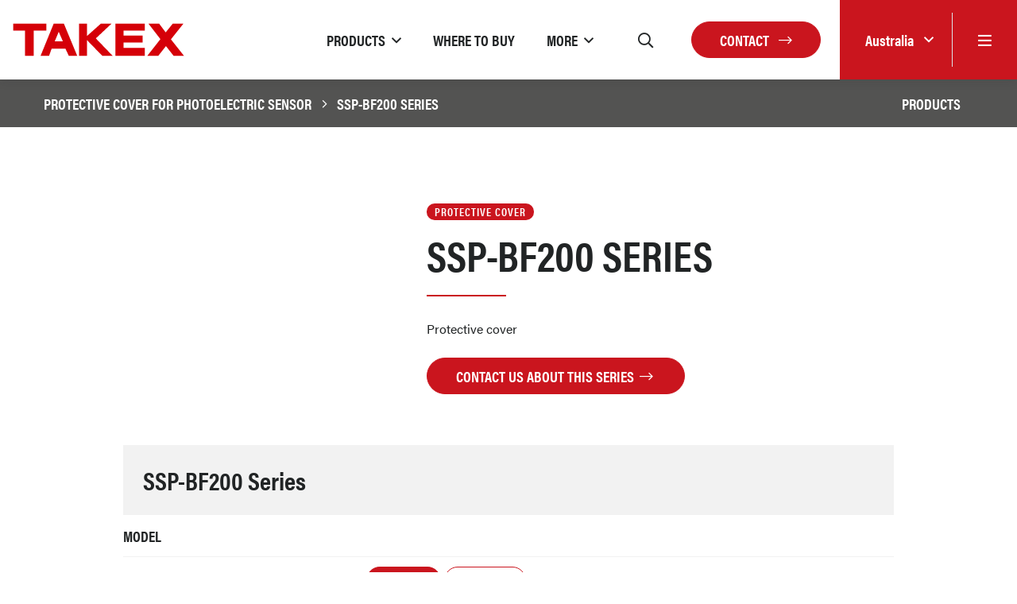

--- FILE ---
content_type: text/html; charset=UTF-8
request_url: https://takex.com/au/protective-cover/ssp-bf200-series
body_size: 9928
content:
<!DOCTYPE html>
<html lang="en">
<head>
    <meta charset="utf-8">
    <meta name="viewport" content="width=device-width, initial-scale=1">

    <!-- CSRF Token -->
    <meta name="csrf-token" content="wtaXaSELoUyFmlyYYczpD7QxalmIxrNiHuB0bFSA">

            <title>SSP-BF200 Series | Takex</title>
    
            <meta name="description" content="SSP-BF200 Series">
        <meta name="stripe-key" content="">
    <link rel="canonical" href="https://takex.com/au/protective-cover/ssp-bf200-series">
            <link rel="alternate" hreflang="en-GB"
            href="https://takex.com/gb/protective-cover/ssp-bf200-series" />
            <link rel="alternate" hreflang="en-US"
            href="https://takex.com/us/protective-cover/ssp-bf200-series" />
            <link rel="alternate" hreflang="en-AU"
            href="https://takex.com/au/protective-cover/ssp-bf200-series" />
            <link rel="alternate" hreflang="en-JP"
            href="https://takex.com/jp/protective-cover/ssp-bf200-series" />
            <link rel="alternate" hreflang="en-FR"
            href="https://takex.com/fr/protective-cover/ssp-bf200-series" />
    
    <script src="https://www.google.com/recaptcha/api.js" async defer></script>

    <link rel="stylesheet" href="https://use.typekit.net/niq0wcp.css">

    
    <!-- Styles -->
    <link href="/css/app.css" rel="stylesheet">
    <link rel="apple-touch-icon" sizes="57x57" href="/apple-icon-57x57.png">
    <link rel="apple-touch-icon" sizes="60x60" href="/apple-icon-60x60.png">
    <link rel="apple-touch-icon" sizes="72x72" href="/apple-icon-72x72.png">
    <link rel="apple-touch-icon" sizes="76x76" href="/apple-icon-76x76.png">
    <link rel="apple-touch-icon" sizes="114x114" href="/apple-icon-114x114.png">
    <link rel="apple-touch-icon" sizes="120x120" href="/apple-icon-120x120.png">
    <link rel="apple-touch-icon" sizes="144x144" href="/apple-icon-144x144.png">
    <link rel="apple-touch-icon" sizes="152x152" href="/apple-icon-152x152.png">
    <link rel="apple-touch-icon" sizes="180x180" href="/apple-icon-180x180.png">
    <link rel="icon" type="image/png" sizes="192x192" href="/android-icon-192x192.png">
    <link rel="icon" type="image/png" sizes="32x32" href="/favicon-32x32.png">
    <link rel="icon" type="image/png" sizes="96x96" href="/favicon-96x96.png">
    <link rel="icon" type="image/png" sizes="16x16" href="/favicon-16x16.png">
    <link rel="manifest" href="/manifest.json">
    <meta name="msapplication-TileColor" content="#ffffff">
    <meta name="msapplication-TileImage" content="/ms-icon-144x144.png">
    <meta name="theme-color" content="#ffffff">


    <!-- Global site tag (gtag.js) - Google Analytics -->
    <script async src="https://www.googletagmanager.com/gtag/js?id=G-3SCTCSD4TV"></script>
    <script>
        window.dataLayer = window.dataLayer || [];

        function gtag() {
            dataLayer.push(arguments);
        }
        gtag('js', new Date());

        gtag('config', 'G-3SCTCSD4TV');
    </script>

            
</head>

<body data-spy="scroll" data-target="#product-nav" data-offset="173">
<div id="app">
    
    <header class="header bg-white shadow">
    <div class="container-fluid pr-0">
        <div class="header__row d-flex justify-content-between">
            <div class="header__left d-flex align-items-center">
                <div class="header__logo">
                    <a href="/au">
                        <svg version="1.1" xmlns="http://www.w3.org/2000/svg" xmlns:xlink="http://www.w3.org/1999/xlink" x="0px" y="0px"
	 viewBox="0 0 407.7 80.4" style="enable-background:new 0 0 407.7 80.4;" xml:space="preserve">
<g>
	<polyline style="fill-rule:evenodd;clip-rule:evenodd;fill:#FFFFFF;" points="80.3,0 0,0 0,22.2 27.5,22.2 27.5,80.4 53.7,80.4 
		53.7,22.2 83.3,22.2 83.3,0 80.3,0 	"/>
	<polyline style="fill-rule:evenodd;clip-rule:evenodd;fill:#D50008;" points="3,3 80.3,3 80.3,19.2 50.8,19.2 50.8,77.4 30.5,77.4 
		30.5,19.2 3,19.2 3,3 	"/>
	<path style="fill-rule:evenodd;clip-rule:evenodd;fill:#FFFFFF;" d="M232.6,0h-26c0,0-21.3,18.7-28.4,24.9V0h-24.6v80.4h24.6v-32
		c7.5,7.6,31.6,32,31.6,32h32.6c0,0-38.5-39.3-42.3-43.2C204,33.5,240.2,0,240.2,0H232.6"/>
	<polyline style="fill-rule:evenodd;clip-rule:evenodd;fill:#D50008;" points="156.6,3 175.2,3 175.2,31.5 207.7,3 232.6,3 
		195.7,37.1 235.2,77.4 211,77.4 175.2,41.1 175.2,77.4 156.6,77.4 156.6,3 	"/>
	<polyline style="fill-rule:evenodd;clip-rule:evenodd;fill:#FFFFFF;" points="310,0 238.5,0 238.5,80.4 313,80.4 313,56 263.5,56 
		263.5,49.7 307.9,49.7 307.9,27.5 263.5,27.5 263.5,22.2 313,22.2 313,0 310,0 	"/>
	<polyline style="fill-rule:evenodd;clip-rule:evenodd;fill:#D50008;" points="241.5,3 310,3 310,19.2 260.5,19.2 260.5,30.5 
		304.9,30.5 304.9,46.7 260.5,46.7 260.5,59 310,59 310,77.4 241.5,77.4 241.5,3 	"/>
	<path style="fill-rule:evenodd;clip-rule:evenodd;fill:#FFFFFF;" d="M400.1,0h-26.3c0,0-11.6,14.1-15.1,18.4
		C355.4,14,344.9,0,344.9,0h-32.5c0,0,27.6,35.4,30.2,38.8c-2.6,3.3-32.9,41.7-32.9,41.7h33.1c0,0,12.9-16.2,16.5-20.6
		c3.5,4.4,16.5,20.6,16.5,20.6h31.9c0,0-30.2-37.6-32.9-41C377.4,36.1,406.3,0,406.3,0H400.1"/>
	<polyline style="fill-rule:evenodd;clip-rule:evenodd;fill:#D50008;" points="318.5,3 343.4,3 358.7,23.2 375.2,3 400.1,3 
		370.9,39.4 401.4,77.4 377.2,77.4 359.3,55 341.4,77.4 315.8,77.4 346.4,38.8 318.5,3 	"/>
	<path style="fill-rule:evenodd;clip-rule:evenodd;fill:#FFFFFF;" d="M121.1,0H95.5L62.2,80.4h26.5c0,0,4.9-13.7,6-16.7h28.2
		c1.3,2.7,8,16.7,8,16.7h25.9L123.1,0H121.1 M108.3,31.4c0,0,0.5-1.3,0.9-2c0.7,1.6,3.1,7.1,5,11.4h-9.8
		C106,36.8,108.3,31.4,108.3,31.4"/>
	<path style="fill-rule:evenodd;clip-rule:evenodd;fill:#D50008;" d="M121.1,3H97.5L66.7,77.4h19.9l6-16.7h32.2l8,16.7h19.6L121.1,3
		 M99.9,43.8c3.1-7.3,6.2-14.6,9.3-21.9c3.2,7.3,6.4,14.6,9.6,21.9H99.9z"/>
</g>
</svg>                    </a>
                </div>
            </div>

            <div class="header__right d-flex align-items-center justify-content-end">
                <div class="header__nav d-none d-xl-flex">
                                                                                            <div class="dropdown mega-menu">
                                <a href="#"
                                   class="mega-menu__link mega-menu__link--dropdown py-15 mx-3 dropdown-toggle d-flex align-items-center text-uppercase"
                                   data-toggle="dropdown" role="button" id="dropdownMenuLink1"
                                   aria-haspopup="true" aria-expanded="false"><span>Products</span></a>

                                <div class="dropdown-menu mega-menu__dropdown p-5" aria-labelledby="dropdownMenuLink1">
                                                                            <a href="/au/photoelectric-beams-home"
                                           class="text-uppercase sub-link">
                                            Photoelectric Beams
                                        </a>
                                                                            <a href="/au/pir-home"
                                           class="text-uppercase sub-link">
                                            PIR
                                        </a>
                                                                            <a href="/au/mmwave-presence-detection"
                                           class="text-uppercase sub-link">
                                            Presence Detection
                                        </a>
                                                                            <a href="/au/vape-detection"
                                           class="text-uppercase sub-link">
                                            Vape Detection
                                        </a>
                                                                            <a href="/au/attention-sensors-home"
                                           class="text-uppercase sub-link">
                                            Attention Sensors
                                        </a>
                                                                            <a href="/au/flame-sensors"
                                           class="text-uppercase sub-link">
                                            UV Flame Sensors
                                        </a>
                                                                            <a href="/au/glass-break-sensors"
                                           class="text-uppercase sub-link">
                                            Glass Break Sensors
                                        </a>
                                                                            <a href="/au/door-sensors-home"
                                           class="text-uppercase sub-link">
                                            Door Security &amp; Control
                                        </a>
                                                                            <a href="/au/beam-tower-enclosures"
                                           class="text-uppercase sub-link">
                                            Beam Tower Enclosures
                                        </a>
                                                                    </div>
                            </div>
                                                                                                <div>
                                <a href="/au/where-to-buy" class="mega-menu__link py-15 px-2 mx-3 d-flex align-items-center text-uppercase">
                                    <span>Where to Buy</span>
                                </a>
                            </div>
                                                                                                <div class="dropdown mega-menu">
                                <a href="#"
                                   class="mega-menu__link mega-menu__link--dropdown py-15 mx-3 dropdown-toggle d-flex align-items-center text-uppercase"
                                   data-toggle="dropdown" role="button" id="dropdownMenuLink3"
                                   aria-haspopup="true" aria-expanded="false"><span>More</span></a>

                                <div class="dropdown-menu mega-menu__dropdown p-5" aria-labelledby="dropdownMenuLink3">
                                                                            <a href="/au/news"
                                           class="text-uppercase sub-link">
                                            News &amp; Events
                                        </a>
                                                                            <a href="/au/guides"
                                           class="text-uppercase sub-link">
                                            Product Guides
                                        </a>
                                                                            <a href="/au/instructional-videos"
                                           class="text-uppercase sub-link">
                                            Instructional Videos
                                        </a>
                                                                            <a href="/au/product-catalogue"
                                           class="text-uppercase sub-link">
                                            Catalogues
                                        </a>
                                                                    </div>
                            </div>
                                                                                </div>

                <div class="header__search">
                    <search-input-header v-bind:searchterm="null" v-bind:region-slug="'au'"></search-input-header>
                </div>

                <div class="ml-25r mr-5 header__search-btn header__icon d-none d-xl-block"></div>

                
                    
                

                <a href="/au/contact" class="btn btn-red d-none d-md-block">Contact
                    <i class="fal ml-2 fa-long-arrow-right"></i>
                </a>

                <div class="header__region-menu bg-red d-flex align-self-stretch align-items-stretch ml-3 ml-md-4">
                    <div class="dropdown d-flex align-items-center">
                        <a class="dropdown-toggle text-white" href="#" role="button" id="dropdownMenuLink" data-toggle="dropdown" aria-haspopup="true" aria-expanded="false">
                            <span>Australia</span>
                        </a>

                        <div class="dropdown-menu dropdown-menu--regions shadow" aria-labelledby="dropdownMenuLink">
                                                            <a class="dropdown-item" href="/au/region?region=gb">UK &amp; EMEA
                                </a>
                                                            <a class="dropdown-item" href="/au/region?region=us">North America
                                </a>
                                                            <a class="dropdown-item active" href="/au/region?region=au">Australia
                                </a>
                                                            <a class="dropdown-item" href="/au/region?region=jp">Japan &amp; Asia
                                </a>
                                                            <a class="dropdown-item" href="/au/region?region=fr">France
                                </a>
                                                    </div>
                    </div>
                    <div class="header__icon header__menu-trigger menu-btn d-flex align-items-center border-left my-3 px-4 px-md-2r">
                        <i class="far fa-bars text-white"></i>
                    </div>
                </div>

            </div>
        </div>
    </div>
</header>

    <nav class="pushy pushy-right">

    <div class="pushy__content text-uppercase">
        <side-nav :menu-items="{&quot;3299&quot;:[{&quot;id&quot;:3300,&quot;menu_id&quot;:12,&quot;parent_id&quot;:3299,&quot;data&quot;:{&quot;id&quot;:1627312780402,&quot;item_id&quot;:50,&quot;item_type&quot;:&quot;App\\Model\\Page&quot;,&quot;name&quot;:null,&quot;link&quot;:null,&quot;default_name&quot;:&quot;Photoelectric Beams&quot;,&quot;default_link&quot;:&quot;\/photoelectric-beams-home&quot;},&quot;order&quot;:1,&quot;menu_itemable_id&quot;:50,&quot;menu_itemable_type&quot;:&quot;App\\Model\\Page&quot;,&quot;region_id&quot;:null,&quot;created_at&quot;:&quot;2025-11-18 10:16:02&quot;,&quot;updated_at&quot;:&quot;2025-11-18 10:16:02&quot;,&quot;deleted_at&quot;:null,&quot;menu_itemable&quot;:{&quot;id&quot;:50,&quot;heading&quot;:&quot;Photoelectric Beams&quot;,&quot;content&quot;:null,&quot;excerpt&quot;:&quot;Point-to-point infrared detection ideal for medium to long range perimeter intruder systems up to 200m \/ 660ft.&quot;,&quot;banners&quot;:[],&quot;template&quot;:null,&quot;meta_title&quot;:&quot;Photoelectric Beams&quot;,&quot;meta_description&quot;:&quot;Point-to-point infrared beams for medium to long range perimeter intruder detection up to 200m \/ 660ft.&quot;,&quot;region_id&quot;:3,&quot;created_at&quot;:&quot;2021-07-26 15:19:00&quot;,&quot;updated_at&quot;:&quot;2024-08-09 08:45:38&quot;,&quot;deleted_at&quot;:null,&quot;editing_id&quot;:0,&quot;editing_at&quot;:null,&quot;featured_image&quot;:[{&quot;image&quot;:&quot;\/storage\/featured_image\/cropped\/beams_1723193136.png&quot;,&quot;alt&quot;:null}],&quot;banner_type&quot;:1,&quot;video_title&quot;:null,&quot;video_text&quot;:null,&quot;show_search&quot;:1}},{&quot;id&quot;:3301,&quot;menu_id&quot;:12,&quot;parent_id&quot;:3299,&quot;data&quot;:{&quot;id&quot;:1627380751007,&quot;item_id&quot;:51,&quot;item_type&quot;:&quot;App\\Model\\Page&quot;,&quot;name&quot;:null,&quot;link&quot;:null,&quot;default_name&quot;:&quot;PIR&quot;,&quot;default_link&quot;:&quot;\/pir-home&quot;},&quot;order&quot;:2,&quot;menu_itemable_id&quot;:51,&quot;menu_itemable_type&quot;:&quot;App\\Model\\Page&quot;,&quot;region_id&quot;:null,&quot;created_at&quot;:&quot;2025-11-18 10:16:02&quot;,&quot;updated_at&quot;:&quot;2025-11-18 10:16:02&quot;,&quot;deleted_at&quot;:null,&quot;menu_itemable&quot;:{&quot;id&quot;:51,&quot;heading&quot;:&quot;PIR&quot;,&quot;content&quot;:null,&quot;excerpt&quot;:&quot;A choice of indoor and outdoor passive infrared sensors for volumetric protection of property.&quot;,&quot;banners&quot;:[],&quot;template&quot;:null,&quot;meta_title&quot;:&quot;Passive Infrared Sensors (PIR)&quot;,&quot;meta_description&quot;:&quot;A choice of indoor and outdoor passive infrared sensors for volumetric protection of property.&quot;,&quot;region_id&quot;:3,&quot;created_at&quot;:&quot;2021-07-27 10:12:18&quot;,&quot;updated_at&quot;:&quot;2025-12-09 12:26:36&quot;,&quot;deleted_at&quot;:null,&quot;editing_id&quot;:0,&quot;editing_at&quot;:null,&quot;featured_image&quot;:[{&quot;image&quot;:&quot;\/storage\/featured_image\/cropped\/pir-1_1723538792.png&quot;,&quot;alt&quot;:&quot;PIR&quot;}],&quot;banner_type&quot;:1,&quot;video_title&quot;:null,&quot;video_text&quot;:null,&quot;show_search&quot;:1}},{&quot;id&quot;:3302,&quot;menu_id&quot;:12,&quot;parent_id&quot;:3299,&quot;data&quot;:{&quot;id&quot;:1763460956026,&quot;item_id&quot;:225,&quot;item_type&quot;:&quot;App\\Model\\Page&quot;,&quot;name&quot;:null,&quot;link&quot;:null,&quot;default_name&quot;:&quot;Presence Detection&quot;,&quot;default_link&quot;:&quot;\/mmwave-presence-detection&quot;},&quot;order&quot;:3,&quot;menu_itemable_id&quot;:225,&quot;menu_itemable_type&quot;:&quot;App\\Model\\Page&quot;,&quot;region_id&quot;:null,&quot;created_at&quot;:&quot;2025-11-18 10:16:02&quot;,&quot;updated_at&quot;:&quot;2025-11-18 10:16:02&quot;,&quot;deleted_at&quot;:null,&quot;menu_itemable&quot;:{&quot;id&quot;:225,&quot;heading&quot;:&quot;Presence Detection&quot;,&quot;content&quot;:null,&quot;excerpt&quot;:&quot;A mmWave radar sensor engineered for precise presence detection, sensing even subtle human movements like breathing.&quot;,&quot;banners&quot;:[{&quot;image&quot;:&quot;\/storage\/banner\/cropped\/banner-mmwave_1752502202.png&quot;,&quot;title&quot;:&quot;mmWave Radar Presence Detection&quot;,&quot;subtitle&quot;:&quot;This cutting-edge presence sensor detects even the finest of human motion, including subtle breathing. Out of sight, out of mind.&quot;}],&quot;template&quot;:null,&quot;meta_title&quot;:&quot;MMW-3 | mmWave Radar Presence Detection&quot;,&quot;meta_description&quot;:&quot;This advanced sensor can detect even slight human motion, including subtle breathing, ensuring that no presence, whether moving or stationary, goes unnoticed.&quot;,&quot;region_id&quot;:3,&quot;created_at&quot;:&quot;2025-07-14 14:10:35&quot;,&quot;updated_at&quot;:&quot;2025-11-18 10:12:54&quot;,&quot;deleted_at&quot;:null,&quot;editing_id&quot;:0,&quot;editing_at&quot;:null,&quot;featured_image&quot;:[{&quot;image&quot;:&quot;\/storage\/featured_image\/cropped\/mmw_1763460727.png&quot;,&quot;alt&quot;:&quot;MMW-3&quot;}],&quot;banner_type&quot;:1,&quot;video_title&quot;:null,&quot;video_text&quot;:null,&quot;show_search&quot;:1}},{&quot;id&quot;:3303,&quot;menu_id&quot;:12,&quot;parent_id&quot;:3299,&quot;data&quot;:{&quot;id&quot;:1742895116825,&quot;item_id&quot;:207,&quot;item_type&quot;:&quot;App\\Model\\Page&quot;,&quot;name&quot;:null,&quot;link&quot;:null,&quot;default_name&quot;:&quot;Vape Detection&quot;,&quot;default_link&quot;:&quot;\/vape-detection&quot;},&quot;order&quot;:4,&quot;menu_itemable_id&quot;:207,&quot;menu_itemable_type&quot;:&quot;App\\Model\\Page&quot;,&quot;region_id&quot;:null,&quot;created_at&quot;:&quot;2025-11-18 10:16:02&quot;,&quot;updated_at&quot;:&quot;2025-11-18 10:16:02&quot;,&quot;deleted_at&quot;:null,&quot;menu_itemable&quot;:{&quot;id&quot;:207,&quot;heading&quot;:&quot;Vape Detection&quot;,&quot;content&quot;:null,&quot;excerpt&quot;:&quot;Designed to address the growing problem of vaping in schools, restrooms, &amp; other similar environments.&quot;,&quot;banners&quot;:[{&quot;image&quot;:&quot;\/storage\/banner\/cropped\/vape-sensor-web-banner_1742378257.png&quot;,&quot;title&quot;:&quot;Vape &amp; Smoking Detection Sensor: No License Fees, Simple Setup&quot;,&quot;subtitle&quot;:&quot;Get accurate, reliable vape and smoking detection for your school or business with our easy-to-install sensor. Enjoy one-time pricing with zero annual licence fees and a 5-year warranty included as standard.&quot;}],&quot;template&quot;:null,&quot;meta_title&quot;:&quot;VS-1000E | Vape Detection Sensor for School or Business&quot;,&quot;meta_description&quot;:&quot;Accurate, reliable vape &amp; smoking detection for your school or business. Easy-to-install, zero annual licence fees, and a 5-year warranty included as standard.&quot;,&quot;region_id&quot;:3,&quot;created_at&quot;:&quot;2025-03-19 09:57:10&quot;,&quot;updated_at&quot;:&quot;2025-06-06 10:27:19&quot;,&quot;deleted_at&quot;:null,&quot;editing_id&quot;:0,&quot;editing_at&quot;:null,&quot;featured_image&quot;:[{&quot;image&quot;:&quot;\/storage\/featured_image\/cropped\/vape-sensor_1742895079.png&quot;,&quot;alt&quot;:&quot;Vape Detection&quot;}],&quot;banner_type&quot;:1,&quot;video_title&quot;:null,&quot;video_text&quot;:null,&quot;show_search&quot;:1}},{&quot;id&quot;:3304,&quot;menu_id&quot;:12,&quot;parent_id&quot;:3299,&quot;data&quot;:{&quot;id&quot;:1628173569806,&quot;item_id&quot;:70,&quot;item_type&quot;:&quot;App\\Model\\Page&quot;,&quot;name&quot;:null,&quot;link&quot;:null,&quot;default_name&quot;:&quot;Attention Sensors&quot;,&quot;default_link&quot;:&quot;\/attention-sensors-home&quot;},&quot;order&quot;:5,&quot;menu_itemable_id&quot;:70,&quot;menu_itemable_type&quot;:&quot;App\\Model\\Page&quot;,&quot;region_id&quot;:null,&quot;created_at&quot;:&quot;2025-11-18 10:16:02&quot;,&quot;updated_at&quot;:&quot;2025-11-18 10:16:02&quot;,&quot;deleted_at&quot;:null,&quot;menu_itemable&quot;:{&quot;id&quot;:70,&quot;heading&quot;:&quot;Attention Sensors&quot;,&quot;content&quot;:null,&quot;excerpt&quot;:&quot;Use to provide welcome messages, protect emergency doors, deter intruders or to trigger warning messages.&quot;,&quot;banners&quot;:[],&quot;template&quot;:null,&quot;meta_title&quot;:&quot;Attention Sensors | Takex&quot;,&quot;meta_description&quot;:&quot;Use to provide welcome messages, protect emergency doors, deter intruders or to trigger warning messages.&quot;,&quot;region_id&quot;:3,&quot;created_at&quot;:&quot;2021-08-05 14:08:14&quot;,&quot;updated_at&quot;:&quot;2024-07-15 10:51:07&quot;,&quot;deleted_at&quot;:null,&quot;editing_id&quot;:0,&quot;editing_at&quot;:null,&quot;featured_image&quot;:[{&quot;image&quot;:&quot;\/storage\/featured_image\/cropped\/attention-sensor_1720779689.png&quot;,&quot;alt&quot;:null}],&quot;banner_type&quot;:1,&quot;video_title&quot;:null,&quot;video_text&quot;:null,&quot;show_search&quot;:1}},{&quot;id&quot;:3305,&quot;menu_id&quot;:12,&quot;parent_id&quot;:3299,&quot;data&quot;:{&quot;id&quot;:1627380824244,&quot;item_id&quot;:109,&quot;item_type&quot;:&quot;App\\Model\\Ecommerce\\ProductCategory&quot;,&quot;name&quot;:&quot;UV Flame Sensors&quot;,&quot;link&quot;:null,&quot;default_name&quot;:&quot;Flame Sensors&quot;,&quot;default_link&quot;:&quot;\/flame-sensors&quot;},&quot;order&quot;:6,&quot;menu_itemable_id&quot;:109,&quot;menu_itemable_type&quot;:&quot;App\\Model\\Ecommerce\\ProductCategory&quot;,&quot;region_id&quot;:null,&quot;created_at&quot;:&quot;2025-11-18 10:16:02&quot;,&quot;updated_at&quot;:&quot;2025-11-18 10:16:02&quot;,&quot;deleted_at&quot;:null,&quot;menu_itemable&quot;:{&quot;id&quot;:109,&quot;nav_code&quot;:0,&quot;heading&quot;:&quot;UV Flame Sensors&quot;,&quot;sub_heading&quot;:&quot;&quot;,&quot;content&quot;:&quot;&lt;p&gt;&lt;strong&gt;What if you could be alerted to a fire risk before it becomes a blaze?&lt;\/strong&gt;&lt;\/p&gt;\r\n&lt;p&gt;Most fire systems are designed to detect &amp;amp; suppress established fires... our range of hardwired &amp;amp; battery operated Ultraviolet sensors target fire PREVENTION.&lt;\/p&gt;\r\n&lt;p&gt;Designed to hook into your intruder alarm panel or used standalone to bring accurate, immediate attention to the use of cigarette lighters, matches, and other open-flame incendiary devices; whether of innocent or malicious intent.&lt;\/p&gt;\r\n&lt;p&gt;Ideal for EV &amp;amp; scooter charging, student accommodation, fuel, oil, &amp;amp; gas cylinder storage, or commercial and residential loft spaces.&lt;\/p&gt;&quot;,&quot;excerpt&quot;:&quot;Our UV sensors provide rapid flame detection, ideal for diesel engine rooms and open environments.&quot;,&quot;discount_group&quot;:null,&quot;banner_image&quot;:null,&quot;featured_image&quot;:[{&quot;image&quot;:&quot;\/storage\/featured_product_category_image\/cropped\/flame-sensor_1720777860.png&quot;,&quot;alt&quot;:&quot;Flame Sensor&quot;}],&quot;template&quot;:null,&quot;meta_title&quot;:&quot;Flame Sensors (Ultraviolet) | Takex&quot;,&quot;meta_description&quot;:&quot;Our UV sensors provide rapid flame detection, ideal for diesel engine rooms and open environments.&quot;,&quot;created_at&quot;:&quot;2021-04-29 09:00:00&quot;,&quot;updated_at&quot;:&quot;2024-09-26 09:14:30&quot;,&quot;deleted_at&quot;:null,&quot;editing_id&quot;:0,&quot;editing_at&quot;:null,&quot;region_id&quot;:1,&quot;accent_colour&quot;:&quot;orange&quot;,&quot;data_from&quot;:&quot;uk&quot;}},{&quot;id&quot;:3306,&quot;menu_id&quot;:12,&quot;parent_id&quot;:3299,&quot;data&quot;:{&quot;id&quot;:1627380830432,&quot;item_id&quot;:112,&quot;item_type&quot;:&quot;App\\Model\\Ecommerce\\ProductCategory&quot;,&quot;name&quot;:null,&quot;link&quot;:null,&quot;default_name&quot;:&quot;Glass Break Sensors&quot;,&quot;default_link&quot;:&quot;\/glass-break-sensors&quot;},&quot;order&quot;:7,&quot;menu_itemable_id&quot;:112,&quot;menu_itemable_type&quot;:&quot;App\\Model\\Ecommerce\\ProductCategory&quot;,&quot;region_id&quot;:null,&quot;created_at&quot;:&quot;2025-11-18 10:16:02&quot;,&quot;updated_at&quot;:&quot;2025-11-18 10:16:02&quot;,&quot;deleted_at&quot;:null,&quot;menu_itemable&quot;:{&quot;id&quot;:112,&quot;nav_code&quot;:0,&quot;heading&quot;:&quot;Glass Break Sensors&quot;,&quot;sub_heading&quot;:&quot;&quot;,&quot;content&quot;:&quot;&lt;p&gt;&lt;strong&gt;Our Glass Break Sensors use Ultrasound technology to detect both the cutting and breaking of glass.&lt;\/strong&gt;&lt;\/p&gt;\r\n&lt;p&gt;We&#039;ve designed them so that nothing has to be fitted on the glass itself, making it possible to cover numerous panes from just one device&lt;\/p&gt;&quot;,&quot;excerpt&quot;:&quot;Our Glass Break Sensors use Ultrasound technology to detect both the cutting and breaking of glass.&quot;,&quot;discount_group&quot;:null,&quot;banner_image&quot;:null,&quot;featured_image&quot;:[{&quot;image&quot;:&quot;\/storage\/featured_product_category_image\/cropped\/glass-break-sensor_1720777931.png&quot;,&quot;alt&quot;:null}],&quot;template&quot;:null,&quot;meta_title&quot;:&quot;Glass Break Sensors (Ultrasonic)&quot;,&quot;meta_description&quot;:&quot;Our Glass Break Sensors use Ultrasound technology to detect both the cutting and breaking of glass.&quot;,&quot;created_at&quot;:&quot;2021-04-29 09:00:00&quot;,&quot;updated_at&quot;:&quot;2024-07-12 09:52:14&quot;,&quot;deleted_at&quot;:null,&quot;editing_id&quot;:0,&quot;editing_at&quot;:null,&quot;region_id&quot;:1,&quot;accent_colour&quot;:&quot;blue&quot;,&quot;data_from&quot;:&quot;uk&quot;}},{&quot;id&quot;:3307,&quot;menu_id&quot;:12,&quot;parent_id&quot;:3299,&quot;data&quot;:{&quot;id&quot;:1731687637833,&quot;item_id&quot;:196,&quot;item_type&quot;:&quot;App\\Model\\Page&quot;,&quot;name&quot;:null,&quot;link&quot;:null,&quot;default_name&quot;:&quot;Door Security &amp; Control&quot;,&quot;default_link&quot;:&quot;\/door-sensors-home&quot;},&quot;order&quot;:8,&quot;menu_itemable_id&quot;:196,&quot;menu_itemable_type&quot;:&quot;App\\Model\\Page&quot;,&quot;region_id&quot;:null,&quot;created_at&quot;:&quot;2025-11-18 10:16:02&quot;,&quot;updated_at&quot;:&quot;2025-11-18 10:16:02&quot;,&quot;deleted_at&quot;:null,&quot;menu_itemable&quot;:{&quot;id&quot;:196,&quot;heading&quot;:&quot;Door Security &amp; Control&quot;,&quot;content&quot;:null,&quot;excerpt&quot;:&quot;A choice of sensors for a wide range of door applications, from storage facilities to commercial buildings.&quot;,&quot;banners&quot;:[],&quot;template&quot;:null,&quot;meta_title&quot;:&quot;Door Security &amp; Control&quot;,&quot;meta_description&quot;:&quot;Passive &amp; active infrared sensors for applications including auto-door control and overhead shutter security.&quot;,&quot;region_id&quot;:3,&quot;created_at&quot;:&quot;2024-11-15 14:51:23&quot;,&quot;updated_at&quot;:&quot;2025-05-29 08:19:23&quot;,&quot;deleted_at&quot;:null,&quot;editing_id&quot;:0,&quot;editing_at&quot;:null,&quot;featured_image&quot;:[{&quot;image&quot;:&quot;\/storage\/featured_image\/cropped\/rex-sensors_1748506632.png&quot;,&quot;alt&quot;:&quot;PS-530E Product Image&quot;}],&quot;banner_type&quot;:1,&quot;video_title&quot;:null,&quot;video_text&quot;:null,&quot;show_search&quot;:0}},{&quot;id&quot;:3308,&quot;menu_id&quot;:12,&quot;parent_id&quot;:3299,&quot;data&quot;:{&quot;id&quot;:1627380837238,&quot;item_id&quot;:110,&quot;item_type&quot;:&quot;App\\Model\\Ecommerce\\ProductCategory&quot;,&quot;name&quot;:null,&quot;link&quot;:null,&quot;default_name&quot;:&quot;Beam Tower Enclosures&quot;,&quot;default_link&quot;:&quot;\/beam-tower-enclosures&quot;},&quot;order&quot;:9,&quot;menu_itemable_id&quot;:110,&quot;menu_itemable_type&quot;:&quot;App\\Model\\Ecommerce\\ProductCategory&quot;,&quot;region_id&quot;:null,&quot;created_at&quot;:&quot;2025-11-18 10:16:02&quot;,&quot;updated_at&quot;:&quot;2025-11-18 10:16:02&quot;,&quot;deleted_at&quot;:null,&quot;menu_itemable&quot;:{&quot;id&quot;:110,&quot;nav_code&quot;:0,&quot;heading&quot;:&quot;Beam Tower Enclosures&quot;,&quot;sub_heading&quot;:&quot;&quot;,&quot;content&quot;:&quot;&lt;p&gt;&lt;strong&gt;As demand for more sophisticated security in today&amp;rsquo;s world is increasing, so too is the complexity of the intruder system.&lt;\/strong&gt;&lt;\/p&gt;\r\n&lt;p&gt;Vast tower systems containing multiple beam-sets guard high-risk assets and critical infrastructure, and provide discrete, highly reliable site protection for large domestic, commercial, and industrial premises. Layered with CCTV systems to ensure reliable detection activation and camera positioning, they provide a fully integrated perimeter detection solution.&lt;\/p&gt;\r\n&lt;p&gt;Our Beam Towers are available as attractive but rugged wall or floor-mounted units, in a choice of single- or double-sided options. Designed to frustrate and disrupt an intruder&#039;s attack timeline by disguising the number and position of beams, they provide a visual deterrent to discourage intrusion attempts in the first place, while detecting any breach of the perimeter to give you the time and intelligence needed to respond effectively.&lt;\/p&gt;\r\n&lt;p&gt;&lt;strong&gt;Standard heights are 1m, 1.5m, 2m and 3m.&lt;\/strong&gt;&lt;\/p&gt;&quot;,&quot;excerpt&quot;:&quot;Disguise the number and position of beams from intruders with our rugged wall or floor mount Towers.&quot;,&quot;discount_group&quot;:null,&quot;banner_image&quot;:null,&quot;featured_image&quot;:[{&quot;image&quot;:&quot;\/storage\/featured_product_category_image\/cropped\/beam-tower_1720779049.png&quot;,&quot;alt&quot;:&quot;Beam Tower Enclosure&quot;}],&quot;template&quot;:null,&quot;meta_title&quot;:&quot;Beam Tower Enclosures | Takex&quot;,&quot;meta_description&quot;:&quot;Disguise the number and position of beams from intruders with our rugged wall or floor mount towers from Takex.&quot;,&quot;created_at&quot;:&quot;2021-04-29 09:00:00&quot;,&quot;updated_at&quot;:&quot;2024-07-17 09:49:35&quot;,&quot;deleted_at&quot;:null,&quot;editing_id&quot;:0,&quot;editing_at&quot;:null,&quot;region_id&quot;:1,&quot;accent_colour&quot;:&quot;red&quot;,&quot;data_from&quot;:&quot;uk&quot;}}],&quot;3310&quot;:[{&quot;id&quot;:3311,&quot;menu_id&quot;:12,&quot;parent_id&quot;:3310,&quot;data&quot;:{&quot;id&quot;:1627388888496,&quot;item_id&quot;:13,&quot;item_type&quot;:&quot;App\\Model\\Category&quot;,&quot;name&quot;:null,&quot;link&quot;:null,&quot;default_name&quot;:&quot;News &amp; Events&quot;,&quot;default_link&quot;:&quot;\/news&quot;},&quot;order&quot;:1,&quot;menu_itemable_id&quot;:13,&quot;menu_itemable_type&quot;:&quot;App\\Model\\Category&quot;,&quot;region_id&quot;:null,&quot;created_at&quot;:&quot;2025-11-18 10:16:02&quot;,&quot;updated_at&quot;:&quot;2025-11-18 10:16:02&quot;,&quot;deleted_at&quot;:null,&quot;menu_itemable&quot;:{&quot;id&quot;:13,&quot;heading&quot;:&quot;News &amp; Events&quot;,&quot;content&quot;:&quot;&lt;p&gt;All the latest news releases, upcoming events and product updates from TAKEX.&lt;\/p&gt;&quot;,&quot;excerpt&quot;:null,&quot;template&quot;:null,&quot;meta_title&quot;:&quot;News &amp; Events | Takex AU&quot;,&quot;meta_description&quot;:&quot;All the latest news releases, upcoming events and product updates from TAKEX AU.&quot;,&quot;region_id&quot;:3,&quot;created_at&quot;:&quot;2021-07-27 12:27:55&quot;,&quot;updated_at&quot;:&quot;2025-04-30 13:10:54&quot;,&quot;deleted_at&quot;:null,&quot;editing_id&quot;:0,&quot;editing_at&quot;:null}},{&quot;id&quot;:3312,&quot;menu_id&quot;:12,&quot;parent_id&quot;:3310,&quot;data&quot;:{&quot;id&quot;:1627462594728,&quot;item_id&quot;:14,&quot;item_type&quot;:&quot;App\\Model\\Category&quot;,&quot;name&quot;:null,&quot;link&quot;:null,&quot;default_name&quot;:&quot;Product Guides&quot;,&quot;default_link&quot;:&quot;\/guides&quot;},&quot;order&quot;:2,&quot;menu_itemable_id&quot;:14,&quot;menu_itemable_type&quot;:&quot;App\\Model\\Category&quot;,&quot;region_id&quot;:null,&quot;created_at&quot;:&quot;2025-11-18 10:16:02&quot;,&quot;updated_at&quot;:&quot;2025-11-18 10:16:02&quot;,&quot;deleted_at&quot;:null,&quot;menu_itemable&quot;:{&quot;id&quot;:14,&quot;heading&quot;:&quot;Product Guides&quot;,&quot;content&quot;:&quot;&lt;p&gt;&lt;strong&gt;Looking for some help with our products? We&#039;ve created the following guides to try and answer any questions on product selection or installation.&lt;\/strong&gt;&lt;\/p&gt;\r\n&lt;p&gt;We&#039;ll be adding more so keep checking back for updates.&lt;\/p&gt;&quot;,&quot;excerpt&quot;:null,&quot;template&quot;:null,&quot;meta_title&quot;:&quot;Product Guides | Takex AU&quot;,&quot;meta_description&quot;:&quot;We&#039;ve created the following guides to try and answer any questions on product selection or installation.&quot;,&quot;region_id&quot;:3,&quot;created_at&quot;:&quot;2021-07-28 08:52:02&quot;,&quot;updated_at&quot;:&quot;2023-03-10 12:42:54&quot;,&quot;deleted_at&quot;:null,&quot;editing_id&quot;:0,&quot;editing_at&quot;:null}},{&quot;id&quot;:3313,&quot;menu_id&quot;:12,&quot;parent_id&quot;:3310,&quot;data&quot;:{&quot;id&quot;:1627482316327,&quot;item_id&quot;:56,&quot;item_type&quot;:&quot;App\\Model\\Page&quot;,&quot;name&quot;:null,&quot;link&quot;:null,&quot;default_name&quot;:&quot;Instructional Videos&quot;,&quot;default_link&quot;:&quot;\/instructional-videos&quot;},&quot;order&quot;:3,&quot;menu_itemable_id&quot;:56,&quot;menu_itemable_type&quot;:&quot;App\\Model\\Page&quot;,&quot;region_id&quot;:null,&quot;created_at&quot;:&quot;2025-11-18 10:16:02&quot;,&quot;updated_at&quot;:&quot;2025-11-18 10:16:02&quot;,&quot;deleted_at&quot;:null,&quot;menu_itemable&quot;:{&quot;id&quot;:56,&quot;heading&quot;:&quot;Instructional Videos&quot;,&quot;content&quot;:null,&quot;excerpt&quot;:null,&quot;banners&quot;:[],&quot;template&quot;:null,&quot;meta_title&quot;:&quot;Instructional Videos | Takex AU&quot;,&quot;meta_description&quot;:null,&quot;region_id&quot;:3,&quot;created_at&quot;:&quot;2021-07-28 14:24:51&quot;,&quot;updated_at&quot;:&quot;2024-08-15 08:31:02&quot;,&quot;deleted_at&quot;:null,&quot;editing_id&quot;:0,&quot;editing_at&quot;:null,&quot;featured_image&quot;:[{&quot;image&quot;:null,&quot;alt&quot;:null}],&quot;banner_type&quot;:1,&quot;video_title&quot;:null,&quot;video_text&quot;:null,&quot;show_search&quot;:1}},{&quot;id&quot;:3314,&quot;menu_id&quot;:12,&quot;parent_id&quot;:3310,&quot;data&quot;:{&quot;id&quot;:1678197572038,&quot;item_id&quot;:123,&quot;item_type&quot;:&quot;App\\Model\\Page&quot;,&quot;name&quot;:&quot;Catalogues&quot;,&quot;link&quot;:null,&quot;default_name&quot;:&quot;product-catalogue&quot;,&quot;default_link&quot;:&quot;\/product-catalogue&quot;},&quot;order&quot;:4,&quot;menu_itemable_id&quot;:123,&quot;menu_itemable_type&quot;:&quot;App\\Model\\Page&quot;,&quot;region_id&quot;:null,&quot;created_at&quot;:&quot;2025-11-18 10:16:02&quot;,&quot;updated_at&quot;:&quot;2025-11-18 10:16:02&quot;,&quot;deleted_at&quot;:null,&quot;menu_itemable&quot;:{&quot;id&quot;:123,&quot;heading&quot;:&quot;product-catalogue&quot;,&quot;content&quot;:null,&quot;excerpt&quot;:null,&quot;banners&quot;:[],&quot;template&quot;:null,&quot;meta_title&quot;:&quot;Security Sensors Product Catalogues | TAKEX&quot;,&quot;meta_description&quot;:&quot;We&#039;ve squeezed our range of Security Sensors into a single 4-page product catalogue, great for quick reference or a little offline read.&quot;,&quot;region_id&quot;:3,&quot;created_at&quot;:&quot;2023-03-07 11:02:29&quot;,&quot;updated_at&quot;:&quot;2023-03-07 11:08:01&quot;,&quot;deleted_at&quot;:null,&quot;editing_id&quot;:0,&quot;editing_at&quot;:null,&quot;featured_image&quot;:[{&quot;image&quot;:null,&quot;alt&quot;:null}],&quot;banner_type&quot;:1,&quot;video_title&quot;:null,&quot;video_text&quot;:null,&quot;show_search&quot;:0}}],&quot;root&quot;:[{&quot;id&quot;:3299,&quot;menu_id&quot;:12,&quot;parent_id&quot;:null,&quot;data&quot;:{&quot;id&quot;:1627312776779,&quot;item_id&quot;:null,&quot;item_type&quot;:null,&quot;name&quot;:&quot;Products&quot;,&quot;link&quot;:null,&quot;default_name&quot;:null,&quot;default_link&quot;:null},&quot;order&quot;:1,&quot;menu_itemable_id&quot;:null,&quot;menu_itemable_type&quot;:null,&quot;region_id&quot;:null,&quot;created_at&quot;:&quot;2025-11-18 10:16:02&quot;,&quot;updated_at&quot;:&quot;2025-11-18 10:16:02&quot;,&quot;deleted_at&quot;:null,&quot;menu_itemable&quot;:null},{&quot;id&quot;:3309,&quot;menu_id&quot;:12,&quot;parent_id&quot;:null,&quot;data&quot;:{&quot;id&quot;:1746525245481,&quot;item_id&quot;:210,&quot;item_type&quot;:&quot;App\\Model\\Page&quot;,&quot;name&quot;:null,&quot;link&quot;:null,&quot;default_name&quot;:&quot;Where to Buy&quot;,&quot;default_link&quot;:&quot;\/where-to-buy&quot;},&quot;order&quot;:2,&quot;menu_itemable_id&quot;:210,&quot;menu_itemable_type&quot;:&quot;App\\Model\\Page&quot;,&quot;region_id&quot;:null,&quot;created_at&quot;:&quot;2025-11-18 10:16:02&quot;,&quot;updated_at&quot;:&quot;2025-11-18 10:16:02&quot;,&quot;deleted_at&quot;:null,&quot;menu_itemable&quot;:{&quot;id&quot;:210,&quot;heading&quot;:&quot;Where to Buy&quot;,&quot;content&quot;:null,&quot;excerpt&quot;:null,&quot;banners&quot;:[],&quot;template&quot;:null,&quot;meta_title&quot;:&quot;TAKEX Australia | Where to Buy&quot;,&quot;meta_description&quot;:&quot;We&#039;ve partnered with leading Distributors across the Security Industry, delivering high-performance Detection to installers &amp; systems integrators nationwide.&quot;,&quot;region_id&quot;:3,&quot;created_at&quot;:&quot;2025-05-06 09:39:55&quot;,&quot;updated_at&quot;:&quot;2025-05-07 09:06:24&quot;,&quot;deleted_at&quot;:null,&quot;editing_id&quot;:0,&quot;editing_at&quot;:null,&quot;featured_image&quot;:[{&quot;image&quot;:null,&quot;alt&quot;:null}],&quot;banner_type&quot;:1,&quot;video_title&quot;:null,&quot;video_text&quot;:null,&quot;show_search&quot;:1}},{&quot;id&quot;:3310,&quot;menu_id&quot;:12,&quot;parent_id&quot;:null,&quot;data&quot;:{&quot;id&quot;:1627462579491,&quot;item_id&quot;:null,&quot;item_type&quot;:null,&quot;name&quot;:&quot;More&quot;,&quot;link&quot;:null,&quot;default_name&quot;:null,&quot;default_link&quot;:null},&quot;order&quot;:3,&quot;menu_itemable_id&quot;:null,&quot;menu_itemable_type&quot;:null,&quot;region_id&quot;:null,&quot;created_at&quot;:&quot;2025-11-18 10:16:02&quot;,&quot;updated_at&quot;:&quot;2025-11-18 10:16:02&quot;,&quot;deleted_at&quot;:null,&quot;menu_itemable&quot;:null}]}" :region-slug="'au'"></side-nav>

        <div class="mx-25r my-2r">
                                        <a href="/au/contact" class="pushy__nav-link">
                    Contact
                </a>
                            <a href="/au/about" class="pushy__nav-link">
                    About
                </a>
                            <a href="/au/news" class="pushy__nav-link">
                    News &amp; Events
                </a>
                            <a href="/au/legal-statement" class="pushy__nav-link">
                    Legal Statement
                </a>
                                </div>

        <hr class="m-0">

        <div class="mx-25r mt-2r mb-4">
            <a href="tel:+61(3)95442477" class="pushy__nav-link ">+61 (3) 9544 2477</a>
            <a href="/cdn-cgi/l/email-protection#afc0d5f0dccec3cadcefdbcec4cad781ccc0c2" class="pushy__nav-link "><span class="__cf_email__" data-cfemail="1d7267426e7c71786e5d697c767865337e7270">[email&#160;protected]</span></a>
        </div>
        <div class="mx-25r pushy__social mb-3">
                                    
                            <a class="text-black" href="//www.linkedin.com/company/takex" target="_blank"><i class="fab fa-linkedin"></i></a>
                    </div>
    </div>
</nav>

<!-- site overlay -->
<div class="site-overlay"></div>

    

    
    <div class="product__nav">
        <div class="container">
            <div class="d-flex justify-content-between align-items-center">
                
                <div class="product-nav__crumbs py-2">
                    <div class="">
                        <a href="/au/protective-cover">Protective cover for Photoelectric sensor</a>
                        <i class="fal fa-fw fa-angle-right"></i>
                        <span>SSP-BF200 Series</span>
                    </div>
                </div>
                
                <div id="product-nav" class="product-nav__links d-none d-md-flex">
                    <ul class="nav m-0">
                                                                        <li class="nav-item">
                            <a class="nav-link py-3" href="#products">Products</a>
                        </li>
                                                
                                                                                                
                    </ul>
                </div>
            </div>
        </div>
    </div>

    <div class="pt-4 pt-md-5 pt-xl-6 content">
        <div class="container-md position-relative">

            
            <div class="row content__body">
                <div class="col-12 col-md-4 pr-xl-2r product__gallery">

                    <div class="d-flex w-100">
                        <div class="color bg-red align-self-stretch"></div>
                        <div class="w-100 pl-2">
                                                    </div>
                    </div>

                    
                </div>
                <div class="col-12 col-md-8 pl-xl-6">

                    <div class="">
                        <div class="mb-1 md-lg-0 order-lg-2 pt-2r"><span class="pill bg-red">Protective cover</span></div>
                        <h1 class="content__heading content__heading--line">
                            SSP-BF200 Series
                        </h1>
                    </div>


                    <div class="mb-3 mb-md-4">Protective cover</div>
                    <a href="/au/enquire?item=SSP-BF200+Series" class="btn btn-red">Contact us about this series <i class="fal fa-fw fa-long-arrow-right"></i></a>

                    
                </div>
            </div>

                            <div class="product__listing mt-4 mt-md-5 mt-xl-6" id="products">
                    
                        <div class="series-listing mb-4 mb-md-5">
                            
                            <div class="series-listing__head d-flex bg-lightgrey align-items-center border border-lightgrey position-relative">
                                <div class="heading p-4">
                                    <h3 class="mb-0 h2 title d-flex align-items-center">SSP-BF200 Series</h3>
                                </div>
                            </div>
                            
                            <div class="table-responsive">
                                <table class="table table-series m-0">
                                    <thead>
                                        <tr>
                                            <th>Model</th>
                                                                                        <th>&nbsp;</th>
                                        </tr>
                                    </thead>
                                    <tbody>
                                                                            <tr id="SSP-BF205">
                                            <td>SSP-BF205</td>
                                            





                                                <td>
                                                    <div class="no-wrap">
                                                        <button onclick="window.Event.$emit('spec:load', 1797)" type="button" class="btn btn-red btn-sm" data-toggle="modal" data-target="#productDetails">Details</button>
                                                        <a href="/au/enquire?item=SSP-BF205" class="btn btn-outline-red btn-sm">Contact</a>
                                                    </div>

                                                </td>
                                            </tr>
                                                                                <tr id="SSP-BF210">
                                            <td>SSP-BF210</td>
                                            





                                                <td>
                                                    <div class="no-wrap">
                                                        <button onclick="window.Event.$emit('spec:load', 1798)" type="button" class="btn btn-red btn-sm" data-toggle="modal" data-target="#productDetails">Details</button>
                                                        <a href="/au/enquire?item=SSP-BF210" class="btn btn-outline-red btn-sm">Contact</a>
                                                    </div>

                                                </td>
                                            </tr>
                                                                                <tr id="SSP-BF213">
                                            <td>SSP-BF213</td>
                                            





                                                <td>
                                                    <div class="no-wrap">
                                                        <button onclick="window.Event.$emit('spec:load', 1793)" type="button" class="btn btn-red btn-sm" data-toggle="modal" data-target="#productDetails">Details</button>
                                                        <a href="/au/enquire?item=SSP-BF213" class="btn btn-outline-red btn-sm">Contact</a>
                                                    </div>

                                                </td>
                                            </tr>
                                                                                <tr id="SSP-BF216">
                                            <td>SSP-BF216</td>
                                            





                                                <td>
                                                    <div class="no-wrap">
                                                        <button onclick="window.Event.$emit('spec:load', 1794)" type="button" class="btn btn-red btn-sm" data-toggle="modal" data-target="#productDetails">Details</button>
                                                        <a href="/au/enquire?item=SSP-BF216" class="btn btn-outline-red btn-sm">Contact</a>
                                                    </div>

                                                </td>
                                            </tr>
                                                                                
                                    </tbody>
                                </table>
                            </div>
                            
                        </div>
                    
                </div>
                <spec-modal></spec-modal>
                    </div>

    <div class="series-info-ctn">
        
        
        
        
        
        
        
        
            </div>


    </div>


    <footer class="footer bg-dblack py-4 py-lg-6">
    <div class="container-md">
        <div class="">
            <div class="row align-items-center mb-4 mb-xl-5">
                <div class="col-12 col-lg-3">
                    <div class="footer__logo">
                        <a href="/au">
                            <svg version="1.1" xmlns="http://www.w3.org/2000/svg" xmlns:xlink="http://www.w3.org/1999/xlink" x="0px" y="0px"
	 viewBox="0 0 407.7 80.4" style="enable-background:new 0 0 407.7 80.4;" xml:space="preserve">
<g>
	<polyline style="fill-rule:evenodd;clip-rule:evenodd;fill:#FFFFFF;" points="80.3,0 0,0 0,22.2 27.5,22.2 27.5,80.4 53.7,80.4 
		53.7,22.2 83.3,22.2 83.3,0 80.3,0 	"/>
	<polyline style="fill-rule:evenodd;clip-rule:evenodd;fill:#D50008;" points="3,3 80.3,3 80.3,19.2 50.8,19.2 50.8,77.4 30.5,77.4 
		30.5,19.2 3,19.2 3,3 	"/>
	<path style="fill-rule:evenodd;clip-rule:evenodd;fill:#FFFFFF;" d="M232.6,0h-26c0,0-21.3,18.7-28.4,24.9V0h-24.6v80.4h24.6v-32
		c7.5,7.6,31.6,32,31.6,32h32.6c0,0-38.5-39.3-42.3-43.2C204,33.5,240.2,0,240.2,0H232.6"/>
	<polyline style="fill-rule:evenodd;clip-rule:evenodd;fill:#D50008;" points="156.6,3 175.2,3 175.2,31.5 207.7,3 232.6,3 
		195.7,37.1 235.2,77.4 211,77.4 175.2,41.1 175.2,77.4 156.6,77.4 156.6,3 	"/>
	<polyline style="fill-rule:evenodd;clip-rule:evenodd;fill:#FFFFFF;" points="310,0 238.5,0 238.5,80.4 313,80.4 313,56 263.5,56 
		263.5,49.7 307.9,49.7 307.9,27.5 263.5,27.5 263.5,22.2 313,22.2 313,0 310,0 	"/>
	<polyline style="fill-rule:evenodd;clip-rule:evenodd;fill:#D50008;" points="241.5,3 310,3 310,19.2 260.5,19.2 260.5,30.5 
		304.9,30.5 304.9,46.7 260.5,46.7 260.5,59 310,59 310,77.4 241.5,77.4 241.5,3 	"/>
	<path style="fill-rule:evenodd;clip-rule:evenodd;fill:#FFFFFF;" d="M400.1,0h-26.3c0,0-11.6,14.1-15.1,18.4
		C355.4,14,344.9,0,344.9,0h-32.5c0,0,27.6,35.4,30.2,38.8c-2.6,3.3-32.9,41.7-32.9,41.7h33.1c0,0,12.9-16.2,16.5-20.6
		c3.5,4.4,16.5,20.6,16.5,20.6h31.9c0,0-30.2-37.6-32.9-41C377.4,36.1,406.3,0,406.3,0H400.1"/>
	<polyline style="fill-rule:evenodd;clip-rule:evenodd;fill:#D50008;" points="318.5,3 343.4,3 358.7,23.2 375.2,3 400.1,3 
		370.9,39.4 401.4,77.4 377.2,77.4 359.3,55 341.4,77.4 315.8,77.4 346.4,38.8 318.5,3 	"/>
	<path style="fill-rule:evenodd;clip-rule:evenodd;fill:#FFFFFF;" d="M121.1,0H95.5L62.2,80.4h26.5c0,0,4.9-13.7,6-16.7h28.2
		c1.3,2.7,8,16.7,8,16.7h25.9L123.1,0H121.1 M108.3,31.4c0,0,0.5-1.3,0.9-2c0.7,1.6,3.1,7.1,5,11.4h-9.8
		C106,36.8,108.3,31.4,108.3,31.4"/>
	<path style="fill-rule:evenodd;clip-rule:evenodd;fill:#D50008;" d="M121.1,3H97.5L66.7,77.4h19.9l6-16.7h32.2l8,16.7h19.6L121.1,3
		 M99.9,43.8c3.1-7.3,6.2-14.6,9.3-21.9c3.2,7.3,6.4,14.6,9.6,21.9H99.9z"/>
</g>
</svg>                        </a>
                    </div>
                </div>
            </div>
            <div class="row flex-lg-row-reverse flex-xl-row">
                <div class="col-12 d-lg-none d-xl-block col-lg-4 d-flex align-items-end d-lg-block mb-lg-0">
                    <div class="footer__details w-100 pl-lg-0 mt-lg-2 d-xl-flex flex-column justify-content-between">
                        <div>
                            <p class="font-weight-bold mb-0 mb-lg-4">
                                <a class="d-inline-block mb-1" href="tel:+61(3)95442477"><span class="font-weight-normal text-red">T:</span> +61 (3) 9544 2477</a><br>
                                <a class="d-inline-block" href="/cdn-cgi/l/email-protection#d7f7b8ad88a4b6bbb2a497a3b6bcb2aff9b4b8ba"><span class="font-weight-normal text-red">E:</span> <span class="__cf_email__" data-cfemail="6b041134180a070e182b1f0a000e1345080406">[email&#160;protected]</span></a>
                            </p>
                            <p class="mb-4 d-none d-lg-block">TAKEX AMERICA INC
                                <br>4/15 Howleys Road Notting Hill VIC 3168 Australia</p>
                        </div>

                        <div class="my-4 d-none d-md-block">
                                                                                        <a class="h4 mb-0 mr-25 " href="//www.linkedin.com/company/takex" target="_blank"><i class="fab fa-linkedin-in"></i></a>
                                                                                </div>

                    </div>
                </div>
                <div class="col-12 col-lg-8 mt-5 mt-md-0">
                    <div class="row">
                                                    <div class="col-6 col-md-4 d-flex flex-column mb-4 mb-lg-0">
                                <h4 class="footer__title mb-3">
                                    Security
                                </h4>
                                                                    <a href="/au/photoelectric-beams-home" class="footer__link">Photoelectric Beams</a>
                                                                    <a href="/au/pir-home" class="footer__link">PIR</a>
                                                                    <a href="/au/mmwave-presence-detection" class="footer__link">Presence Detection</a>
                                                                    <a href="/au/vape-detection" class="footer__link">Vape Detection</a>
                                                                    <a href="/au/attention-sensors-home" class="footer__link">Attention Sensors</a>
                                                                    <a href="/au/flame-sensors" class="footer__link">UV Flame Sensors</a>
                                                                    <a href="/au/glass-break-sensors" class="footer__link">Glass Break Sensors</a>
                                                                    <a href="/au/door-sensors-home" class="footer__link">Door Security &amp; Control</a>
                                                                    <a href="/au/beam-tower-enclosures" class="footer__link">Beam Tower Enclosures</a>
                                                            </div>
                                                                                                    <div class="col-6 col-md-4 d-flex flex-column">
                                <h4 class="footer__title mb-3">
                                    About
                                </h4>
                                                                    <a href="/au/contact" class="footer__link">Contact Us</a>
                                                                    <a href="/au/about" class="footer__link">About</a>
                                                                    <a href="/au/where-to-buy" class="footer__link">Where to Buy</a>
                                                                    <a href="/au/news" class="footer__link">News &amp; Events</a>
                                                                    <a href="/au/legal-statement" class="footer__link">Legal Statement</a>
                                                            </div>
                                                <div class="col-6 d-md-none">
                                                                                        <a class="h4 mb-0 mr-25 " href="//www.linkedin.com/company/takex" target="_blank"><i class="fab fa-linkedin-in"></i></a>
                                                                                </div>
                    </div>
                </div>
            </div>
        </div>
        <div class="small d-flex justify-content-md-start text-white mt-4 mt-md-0">
            
            <div>© Copyright 2021 TAKEX EUROPE LTD.</div>
        </div>
    </div>

</footer>

</div>
<script data-cfasync="false" src="/cdn-cgi/scripts/5c5dd728/cloudflare-static/email-decode.min.js"></script><script src="https://maps.googleapis.com/maps/api/js?key=AIzaSyD6LeGIgkY6Bh-T0GhCK_LO88M-F6fCcfg&callback=initMap"></script>
<script src="/js/app.js"></script>
<!-- Scripts -->
<script>
var headerHeight = $('.header').height() + $('.product__nav').height() + 100;
console.log(headerHeight);
// to top right away
if ( window.location.hash ) scroll(0,0);
// void some browsers issue
setTimeout( function() { scroll(0,0); }, 1);

$(function() {

    // your current click function
    $('.scroll').on('click', function(e) {
        e.preventDefault();
        $('html, body').animate({
            scrollTop: $($(this).attr('href')).offset().top + 'px'
        }, 1000, 'swing');
    });

    // *only* if we have anchor on the url
    if(window.location.hash) {

        // smooth scroll to the anchor id
        $('html, body').animate({
            scrollTop: $(window.location.hash).offset().top - headerHeight + 'px'
        }, 1200, 'swing', function(){
            $(window.location.hash).addClass('active');
        });


    }

});
</script>

<script defer src="https://static.cloudflareinsights.com/beacon.min.js/vcd15cbe7772f49c399c6a5babf22c1241717689176015" integrity="sha512-ZpsOmlRQV6y907TI0dKBHq9Md29nnaEIPlkf84rnaERnq6zvWvPUqr2ft8M1aS28oN72PdrCzSjY4U6VaAw1EQ==" data-cf-beacon='{"version":"2024.11.0","token":"d1d6f4675bf44868974479eeb52c99bc","r":1,"server_timing":{"name":{"cfCacheStatus":true,"cfEdge":true,"cfExtPri":true,"cfL4":true,"cfOrigin":true,"cfSpeedBrain":true},"location_startswith":null}}' crossorigin="anonymous"></script>
</body>
</html>


--- FILE ---
content_type: text/css
request_url: https://takex.com/css/app.css
body_size: 78898
content:
/*!
* metismenu https://github.com/onokumus/metismenu#readme
* A jQuery menu plugin
* @version 3.0.6
* @author Osman Nuri Okumus <onokumus@gmail.com> (https://github.com/onokumus)
* @license: MIT 
*/.metismenu .arrow{float:right;line-height:1.42857}[dir=rtl] .metismenu .arrow{float:left}.metismenu .glyphicon.arrow:before{content:"\E079"}.metismenu .mm-active>a>.glyphicon.arrow:before{content:"\E114"}.metismenu .fa.arrow:before{content:"\F104"}.metismenu .mm-active>a>.fa.arrow:before{content:"\F107"}.metismenu .ion.arrow:before{content:"\F3D2"}.metismenu .mm-active>a>.ion.arrow:before{content:"\F3D0"}.metismenu .plus-times{float:right}[dir=rtl] .metismenu .plus-times{float:left}.metismenu .fa.plus-times:before{content:"\F067"}.metismenu .mm-active>a>.fa.plus-times{transform:rotate(45deg)}.metismenu .plus-minus{float:right}[dir=rtl] .metismenu .plus-minus{float:left}.metismenu .fa.plus-minus:before{content:"\F067"}.metismenu .mm-active>a>.fa.plus-minus:before{content:"\F068"}.metismenu .mm-collapse:not(.mm-show){display:none}.metismenu .mm-collapsing{position:relative;height:0;overflow:hidden;transition-timing-function:ease;transition-duration:.35s;transition-property:height,visibility}.metismenu .has-arrow{position:relative}.metismenu .has-arrow:after{position:absolute;content:"";width:.5em;height:.5em;border-style:solid;border-width:1px 0 0 1px;border-color:initial;right:1em;transform:rotate(-45deg) translateY(-50%);transform-origin:top;top:50%;transition:all .3s ease-out}[dir=rtl] .metismenu .has-arrow:after{right:auto;left:1em;transform:rotate(135deg) translateY(-50%)}.metismenu .has-arrow[aria-expanded=true]:after,.metismenu .mm-active>.has-arrow:after{transform:rotate(-135deg) translateY(-50%)}[dir=rtl] .metismenu .has-arrow[aria-expanded=true]:after,[dir=rtl] .metismenu .mm-active>.has-arrow:after{transform:rotate(225deg) translateY(-50%)}@font-face{font-family:lg;src:url(/fonts/vendor/lightgallery/dist/lg.ttf?f4292655f93dd12d9b8e4fc067ef2489) format("truetype"),url(/fonts/vendor/lightgallery/dist/lg.woff?1fbfd4bcffccb94e8e8a5ea70616b296) format("woff"),url(/fonts/vendor/lightgallery/dist/lg.svg?2ec2cb2199d4d881e6a6ad86690f6add#lg) format("svg");font-weight:400;font-style:normal;font-display:block}.lg-icon{font-family:lg!important;speak:never;font-style:normal;font-weight:400;font-variant:normal;text-transform:none;line-height:1;-webkit-font-smoothing:antialiased;-moz-osx-font-smoothing:grayscale}.lg-actions .lg-next,.lg-actions .lg-prev{background-color:rgba(0,0,0,.45);border-radius:2px;color:#999;cursor:pointer;display:block;font-size:22px;margin-top:-10px;padding:8px 10px 9px;position:absolute;top:50%;z-index:1080;border:none;outline:0}.lg-actions .lg-next.disabled,.lg-actions .lg-prev.disabled{pointer-events:none;opacity:.5}.lg-actions .lg-next:hover,.lg-actions .lg-prev:hover{color:#FFF}.lg-actions .lg-next{right:20px}.lg-actions .lg-next:before{content:"\E095"}.lg-actions .lg-prev{left:20px}.lg-actions .lg-prev:after{content:"\E094"}@-webkit-keyframes lg-right-end{0%,100%{left:0}50%{left:-30px}}@keyframes lg-right-end{0%,100%{left:0}50%{left:-30px}}@-webkit-keyframes lg-left-end{0%,100%{left:0}50%{left:30px}}@keyframes lg-left-end{0%,100%{left:0}50%{left:30px}}.lg-outer.lg-right-end .lg-object{-webkit-animation:lg-right-end .3s;animation:lg-right-end .3s;position:relative}.lg-outer.lg-left-end .lg-object{-webkit-animation:lg-left-end .3s;animation:lg-left-end .3s;position:relative}.lg-toolbar{z-index:1082;left:0;position:absolute;top:0;width:100%;background-color:rgba(0,0,0,.45)}.lg-toolbar .lg-icon{color:#999;cursor:pointer;float:right;font-size:24px;height:47px;line-height:27px;padding:10px 0;text-align:center;width:50px;text-decoration:none!important;outline:0;background:0 0;border:none;box-shadow:none;transition:color .2s linear}.lg-toolbar .lg-icon:hover{color:#FFF}.lg-toolbar .lg-close:after{content:"\E070"}.lg-toolbar .lg-download:after{content:"\E0F2"}.lg-sub-html{background-color:rgba(0,0,0,.45);bottom:0;color:#EEE;font-size:16px;left:0;padding:10px 40px;position:fixed;right:0;text-align:center;z-index:1080}.lg-sub-html h4{margin:0;font-size:13px;font-weight:700}.lg-sub-html p{font-size:12px;margin:5px 0 0}#lg-counter{color:#999;display:inline-block;font-size:16px;padding-left:20px;padding-top:12px;vertical-align:middle}.lg-next,.lg-prev,.lg-toolbar{opacity:1;transition:transform .35s cubic-bezier(0,0,.25,1) 0s,opacity .35s cubic-bezier(0,0,.25,1) 0s,color .2s linear}.lg-hide-items .lg-prev{opacity:0;transform:translate3d(-10px,0,0)}.lg-hide-items .lg-next{opacity:0;transform:translate3d(10px,0,0)}.lg-hide-items .lg-toolbar{opacity:0;transform:translate3d(0,-10px,0)}body:not(.lg-from-hash) .lg-outer.lg-start-zoom .lg-object{transform:scale3d(.5,.5,.5);opacity:0;transition:transform 250ms cubic-bezier(0,0,.25,1) 0s,opacity 250ms cubic-bezier(0,0,.25,1)!important;transform-origin:50% 50%}body:not(.lg-from-hash) .lg-outer.lg-start-zoom .lg-item.lg-complete .lg-object{transform:scale3d(1,1,1);opacity:1}.lg-outer .lg-thumb-outer{background-color:#0D0A0A;bottom:0;position:absolute;width:100%;z-index:1080;max-height:350px;transform:translate3d(0,100%,0);transition:transform .25s cubic-bezier(0,0,.25,1) 0s}.lg-outer .lg-thumb-outer.lg-grab .lg-thumb-item{cursor:-webkit-grab;cursor:-o-grab;cursor:-ms-grab;cursor:grab}.lg-outer .lg-thumb-outer.lg-grabbing .lg-thumb-item{cursor:move;cursor:-webkit-grabbing;cursor:-o-grabbing;cursor:-ms-grabbing;cursor:grabbing}.lg-outer .lg-thumb-outer.lg-dragging .lg-thumb{transition-duration:0s!important}.lg-outer.lg-thumb-open .lg-thumb-outer{transform:translate3d(0,0,0)}.lg-outer .lg-thumb{padding:10px 0;height:100%;margin-bottom:-5px}.lg-outer .lg-thumb-item{cursor:pointer;float:left;overflow:hidden;height:100%;border:2px solid #FFF;border-radius:4px;margin-bottom:5px}@media (min-width:1025px){.lg-outer .lg-thumb-item{transition:border-color .25s ease}}.lg-outer .lg-thumb-item.active,.lg-outer .lg-thumb-item:hover{border-color:#a90707}.lg-outer .lg-thumb-item img{width:100%;height:100%;-o-object-fit:cover;object-fit:cover}.lg-outer.lg-has-thumb .lg-item{padding-bottom:120px}.lg-outer.lg-can-toggle .lg-item{padding-bottom:0}.lg-outer.lg-pull-caption-up .lg-sub-html{transition:bottom .25s ease}.lg-outer.lg-pull-caption-up.lg-thumb-open .lg-sub-html{bottom:100px}.lg-outer .lg-toogle-thumb{background-color:#0D0A0A;border-radius:2px 2px 0 0;color:#999;cursor:pointer;font-size:24px;height:39px;line-height:27px;padding:5px 0;position:absolute;right:20px;text-align:center;top:-39px;width:50px;outline:0;border:none}.lg-outer .lg-toogle-thumb:after{content:"\E1FF"}.lg-outer .lg-toogle-thumb:hover{color:#FFF}.lg-outer .lg-video-cont{display:inline-block;vertical-align:middle;max-width:1140px;max-height:100%;width:100%;padding:0 5px}.lg-outer .lg-video{width:100%;height:0;padding-bottom:56.25%;overflow:hidden;position:relative}.lg-outer .lg-video .lg-object{display:inline-block;position:absolute;top:0;left:0;width:100%!important;height:100%!important}.lg-outer .lg-video .lg-video-play{width:84px;height:59px;position:absolute;left:50%;top:50%;margin-left:-42px;margin-top:-30px;z-index:1080;cursor:pointer}.lg-outer .lg-has-iframe .lg-video{-webkit-overflow-scrolling:touch;overflow:auto}.lg-outer .lg-has-vimeo .lg-video-play{background:url(/images/vendor/lightgallery/dist/vimeo-play.png?dfe7764b4fe444c3880736ac6131f5b4) no-repeat}.lg-outer .lg-has-vimeo:hover .lg-video-play{background:url(/images/vendor/lightgallery/dist/vimeo-play.png?dfe7764b4fe444c3880736ac6131f5b4) 0 -58px no-repeat}.lg-outer .lg-has-html5 .lg-video-play{background:url(/images/vendor/lightgallery/dist/video-play.png?dc34cc9c99e935cd9c88c036e34103f5) no-repeat;height:64px;margin-left:-32px;margin-top:-32px;width:64px;opacity:.8}.lg-outer .lg-has-html5:hover .lg-video-play{opacity:1}.lg-outer .lg-has-youtube .lg-video-play{background:url(/images/vendor/lightgallery/dist/youtube-play.png?e6f0c233c87ddefab049c991c61e2d69) no-repeat}.lg-outer .lg-has-youtube:hover .lg-video-play{background:url(/images/vendor/lightgallery/dist/youtube-play.png?e6f0c233c87ddefab049c991c61e2d69) 0 -60px no-repeat}.lg-outer .lg-video-object{width:100%!important;height:100%!important;position:absolute;top:0;left:0}.lg-outer .lg-has-video .lg-video-object{visibility:hidden}.lg-outer .lg-has-video.lg-video-playing .lg-object,.lg-outer .lg-has-video.lg-video-playing .lg-video-play{display:none}.lg-outer .lg-has-video.lg-video-playing .lg-video-object{visibility:visible}.lg-progress-bar{background-color:#333;height:5px;left:0;position:absolute;top:0;width:100%;z-index:1083;opacity:0;transition:opacity 80ms ease 0s}.lg-progress-bar .lg-progress{background-color:#a90707;height:5px;width:0}.lg-progress-bar.lg-start .lg-progress{width:100%}.lg-show-autoplay .lg-progress-bar{opacity:1}.lg-autoplay-button:after{content:"\E01D"}.lg-show-autoplay .lg-autoplay-button:after{content:"\E01A"}.lg-outer.lg-css3.lg-zoom-dragging .lg-item.lg-complete.lg-zoomable .lg-image,.lg-outer.lg-css3.lg-zoom-dragging .lg-item.lg-complete.lg-zoomable .lg-img-wrap{transition-duration:0s}.lg-outer.lg-use-transition-for-zoom .lg-item.lg-complete.lg-zoomable .lg-img-wrap{transition:transform .3s cubic-bezier(0,0,.25,1) 0s}.lg-outer.lg-use-left-for-zoom .lg-item.lg-complete.lg-zoomable .lg-img-wrap{transition:left .3s cubic-bezier(0,0,.25,1) 0s,top .3s cubic-bezier(0,0,.25,1) 0s}.lg-outer .lg-item.lg-complete.lg-zoomable .lg-img-wrap{transform:translate3d(0,0,0);-webkit-backface-visibility:hidden;backface-visibility:hidden}.lg-outer .lg-item.lg-complete.lg-zoomable .lg-image{transform:scale3d(1,1,1);transition:transform .3s cubic-bezier(0,0,.25,1) 0s,opacity .15s!important;transform-origin:0 0;-webkit-backface-visibility:hidden;backface-visibility:hidden}#lg-zoom-in:after{content:"\E311"}#lg-actual-size{font-size:20px}#lg-actual-size:after{content:"\E033"}#lg-zoom-out{opacity:.5;pointer-events:none}#lg-zoom-out:after{content:"\E312"}.lg-zoomed #lg-zoom-out{opacity:1;pointer-events:auto}.lg-outer .lg-pager-outer{bottom:60px;left:0;position:absolute;right:0;text-align:center;z-index:1080;height:10px}.lg-outer .lg-pager-outer.lg-pager-hover .lg-pager-cont{overflow:visible}.lg-outer .lg-pager-cont{cursor:pointer;display:inline-block;overflow:hidden;position:relative;vertical-align:top;margin:0 5px}.lg-outer .lg-pager-cont:hover .lg-pager-thumb-cont{opacity:1;transform:translate3d(0,0,0)}.lg-outer .lg-pager-cont.lg-pager-active .lg-pager{box-shadow:0 0 0 2px #fff inset}.lg-outer .lg-pager-thumb-cont{background-color:#fff;color:#FFF;bottom:100%;height:83px;left:0;margin-bottom:20px;margin-left:-60px;opacity:0;padding:5px;position:absolute;width:120px;border-radius:3px;transition:opacity .15s ease 0s,transform .15s ease 0s;transform:translate3d(0,5px,0)}.lg-outer .lg-pager-thumb-cont img{width:100%;height:100%}.lg-outer .lg-pager{background-color:rgba(255,255,255,.5);border-radius:50%;box-shadow:0 0 0 8px rgba(255,255,255,.7) inset;display:block;height:12px;transition:box-shadow .3s ease 0s;width:12px}.lg-outer .lg-pager:focus,.lg-outer .lg-pager:hover{box-shadow:0 0 0 8px #fff inset}.lg-outer .lg-caret{border-left:10px solid transparent;border-right:10px solid transparent;border-top:10px dashed;bottom:-10px;display:inline-block;height:0;left:50%;margin-left:-5px;position:absolute;vertical-align:middle;width:0}.lg-fullscreen:after{content:"\E20C"}.lg-fullscreen-on .lg-fullscreen:after{content:"\E20D"}.lg-outer #lg-dropdown-overlay{background-color:rgba(0,0,0,.25);bottom:0;cursor:default;left:0;position:fixed;right:0;top:0;z-index:1081;opacity:0;visibility:hidden;transition:visibility 0s linear .18s,opacity .18s linear 0s}.lg-outer.lg-dropdown-active #lg-dropdown-overlay,.lg-outer.lg-dropdown-active .lg-dropdown{transition-delay:0s;transform:translate3d(0,0,0);opacity:1;visibility:visible}.lg-outer.lg-dropdown-active #lg-share{color:#FFF}.lg-outer .lg-dropdown{background-color:#fff;border-radius:2px;font-size:14px;list-style-type:none;margin:0;padding:10px 0;position:absolute;right:0;text-align:left;top:50px;opacity:0;visibility:hidden;transform:translate3d(0,5px,0);transition:transform .18s linear 0s,visibility 0s linear .5s,opacity .18s linear 0s}.lg-outer .lg-dropdown:after{content:"";display:block;height:0;width:0;position:absolute;border:8px solid transparent;border-bottom-color:#FFF;right:16px;top:-16px}.lg-outer .lg-dropdown>li:last-child{margin-bottom:0}.lg-outer .lg-dropdown>li:hover .lg-icon,.lg-outer .lg-dropdown>li:hover a{color:#333}.lg-outer .lg-dropdown a{color:#333;display:block;white-space:pre;padding:4px 12px;font-family:"Open Sans","Helvetica Neue",Helvetica,Arial,sans-serif;font-size:12px}.lg-outer .lg-dropdown a:hover{background-color:rgba(0,0,0,.07)}.lg-outer .lg-dropdown .lg-dropdown-text{display:inline-block;line-height:1;margin-top:-3px;vertical-align:middle}.lg-outer .lg-dropdown .lg-icon{color:#333;display:inline-block;float:none;font-size:20px;height:auto;line-height:1;margin-right:8px;padding:0;vertical-align:middle;width:auto}.lg-outer,.lg-outer .lg,.lg-outer .lg-inner{height:100%;width:100%}.lg-outer #lg-share{position:relative}.lg-outer #lg-share:after{content:"\E80D"}.lg-outer #lg-share-facebook .lg-icon{color:#3b5998}.lg-outer #lg-share-facebook .lg-icon:after{content:"\E904"}.lg-outer #lg-share-twitter .lg-icon{color:#00aced}.lg-outer #lg-share-twitter .lg-icon:after{content:"\E907"}.lg-outer #lg-share-googleplus .lg-icon{color:#dd4b39}.lg-outer #lg-share-googleplus .lg-icon:after{content:"\E905"}.lg-outer #lg-share-pinterest .lg-icon{color:#cb2027}.lg-outer #lg-share-pinterest .lg-icon:after{content:"\E906"}.lg-outer .lg-img-rotate{position:absolute;padding:0 5px;left:0;right:0;top:0;bottom:0;transition:transform .3s cubic-bezier(.32,0,.67,0) 0s}.lg-rotate-left:after{content:"\E900"}.lg-rotate-right:after{content:"\E901"}.lg-icon.lg-flip-hor,.lg-icon.lg-flip-ver{font-size:26px}.lg-flip-ver:after{content:"\E903"}.lg-flip-hor:after{content:"\E902"}.lg-group:after{content:"";display:table;clear:both}.lg-outer{position:fixed;top:0;left:0;z-index:1050;text-align:left;opacity:0;outline:0;transition:opacity .15s ease 0s}.lg-outer *{box-sizing:border-box}.lg-outer.lg-visible{opacity:1}.lg-outer.lg-css3 .lg-item.lg-current,.lg-outer.lg-css3 .lg-item.lg-next-slide,.lg-outer.lg-css3 .lg-item.lg-prev-slide{transition-duration:inherit!important;transition-timing-function:inherit!important}.lg-outer.lg-css3.lg-dragging .lg-item.lg-current,.lg-outer.lg-css3.lg-dragging .lg-item.lg-next-slide,.lg-outer.lg-css3.lg-dragging .lg-item.lg-prev-slide{transition-duration:0s!important;opacity:1}.lg-outer.lg-grab img.lg-object{cursor:-webkit-grab;cursor:-o-grab;cursor:-ms-grab;cursor:grab}.lg-outer.lg-grabbing img.lg-object{cursor:move;cursor:-webkit-grabbing;cursor:-o-grabbing;cursor:-ms-grabbing;cursor:grabbing}.lg-outer .lg{position:relative;overflow:hidden;margin-left:auto;margin-right:auto;max-width:100%;max-height:100%}.lg-outer .lg-inner{position:absolute;left:0;top:0;white-space:nowrap}.lg-outer .lg-item{background:url(/images/vendor/lightgallery/dist/loading.gif?bbdac9cda255c54bfd809110aff87898) center center no-repeat;display:none!important}.lg-outer.lg-css .lg-current,.lg-outer.lg-css3 .lg-current,.lg-outer.lg-css3 .lg-next-slide,.lg-outer.lg-css3 .lg-prev-slide{display:inline-block!important}.lg-outer .lg-img-wrap,.lg-outer .lg-item{display:inline-block;text-align:center;position:absolute;width:100%;height:100%}.lg-outer .lg-img-wrap:before,.lg-outer .lg-item:before{content:"";display:inline-block;height:50%;width:1px;margin-right:-1px}.lg-outer .lg-img-wrap{position:absolute;padding:0 5px;left:0;right:0;top:0;bottom:0}.lg-outer .lg-item.lg-complete{background-image:none}.lg-outer .lg-item.lg-current{z-index:1060}.lg-outer .lg-image{display:inline-block;vertical-align:middle;max-width:100%;max-height:100%;width:auto!important;height:auto!important}.lg-outer.lg-show-after-load .lg-item .lg-object,.lg-outer.lg-show-after-load .lg-item .lg-video-play{opacity:0;transition:opacity .15s ease 0s}.lg-outer.lg-show-after-load .lg-item.lg-complete .lg-object,.lg-outer.lg-show-after-load .lg-item.lg-complete .lg-video-play{opacity:1}.lg-outer .lg-empty-html,.lg-outer.lg-hide-download #lg-download{display:none}.lg-backdrop{position:fixed;top:0;left:0;right:0;bottom:0;z-index:1040;background-color:#000;opacity:0;transition:opacity .15s ease 0s}.lg-backdrop.in{opacity:1}.lg-css3.lg-no-trans .lg-current,.lg-css3.lg-no-trans .lg-next-slide,.lg-css3.lg-no-trans .lg-prev-slide{transition:none 0s ease 0s!important}.lg-css3.lg-use-css3 .lg-item,.lg-css3.lg-use-left .lg-item{-webkit-backface-visibility:hidden;backface-visibility:hidden}.lg-css3.lg-fade .lg-item{opacity:0}.lg-css3.lg-fade .lg-item.lg-current{opacity:1}.lg-css3.lg-fade .lg-item.lg-current,.lg-css3.lg-fade .lg-item.lg-next-slide,.lg-css3.lg-fade .lg-item.lg-prev-slide{transition:opacity .1s ease 0s}.lg-css3.lg-slide.lg-use-css3 .lg-item{opacity:0}.lg-css3.lg-slide.lg-use-css3 .lg-item.lg-prev-slide{transform:translate3d(-100%,0,0)}.lg-css3.lg-slide.lg-use-css3 .lg-item.lg-next-slide{transform:translate3d(100%,0,0)}.lg-css3.lg-slide.lg-use-css3 .lg-item.lg-current{transform:translate3d(0,0,0);opacity:1}.lg-css3.lg-slide.lg-use-css3 .lg-item.lg-current,.lg-css3.lg-slide.lg-use-css3 .lg-item.lg-next-slide,.lg-css3.lg-slide.lg-use-css3 .lg-item.lg-prev-slide{transition:transform 1s cubic-bezier(0,0,.25,1) 0s,opacity .1s ease 0s}.lg-css3.lg-slide.lg-use-left .lg-item{opacity:0;position:absolute;left:0}.lg-css3.lg-slide.lg-use-left .lg-item.lg-prev-slide{left:-100%}.lg-css3.lg-slide.lg-use-left .lg-item.lg-next-slide{left:100%}.lg-css3.lg-slide.lg-use-left .lg-item.lg-current{left:0;opacity:1}.lg-css3.lg-slide.lg-use-left .lg-item.lg-current,.lg-css3.lg-slide.lg-use-left .lg-item.lg-next-slide,.lg-css3.lg-slide.lg-use-left .lg-item.lg-prev-slide{transition:left 1s cubic-bezier(0,0,.25,1) 0s,opacity .1s ease 0s}/* Slider */
.slick-slider
{
    position: relative;

    display: block;
    box-sizing: border-box;

    -webkit-user-select: none;
       -moz-user-select: none;
        -ms-user-select: none;
            user-select: none;

    -webkit-touch-callout: none;
    -khtml-user-select: none;
    touch-action: pan-y;
    -webkit-tap-highlight-color: transparent;
}

.slick-list
{
    position: relative;

    display: block;
    overflow: hidden;

    margin: 0;
    padding: 0;
}
.slick-list:focus
{
    outline: none;
}
.slick-list.dragging
{
    cursor: pointer;
    cursor: hand;
}

.slick-slider .slick-track,
.slick-slider .slick-list
{
    transform: translate3d(0, 0, 0);
}

.slick-track
{
    position: relative;
    top: 0;
    left: 0;

    display: block;
    margin-left: auto;
    margin-right: auto;
}
.slick-track:before,
.slick-track:after
{
    display: table;

    content: '';
}
.slick-track:after
{
    clear: both;
}
.slick-loading .slick-track
{
    visibility: hidden;
}

.slick-slide
{
    display: none;
    float: left;

    height: 100%;
    min-height: 1px;
}
[dir='rtl'] .slick-slide
{
    float: right;
}
.slick-slide img
{
    display: block;
}
.slick-slide.slick-loading img
{
    display: none;
}
.slick-slide.dragging img
{
    pointer-events: none;
}
.slick-initialized .slick-slide
{
    display: block;
}
.slick-loading .slick-slide
{
    visibility: hidden;
}
.slick-vertical .slick-slide
{
    display: block;

    height: auto;

    border: 1px solid transparent;
}
.slick-arrow.slick-hidden {
    display: none;
}
@charset 'UTF-8';
/* Slider */
.slick-loading .slick-list
{
    background: #fff url(/images/vendor/slick-carousel/slick/ajax-loader.gif?c5cd7f5300576ab4c88202b42f6ded62) center center no-repeat;
}

/* Icons */
@font-face
{
    font-family: 'slick';
    font-weight: normal;
    font-style: normal;

    src: url(/fonts/vendor/slick-carousel/slick/slick.eot?ced611daf7709cc778da928fec876475);
    src: url(/fonts/vendor/slick-carousel/slick/slick.eot?ced611daf7709cc778da928fec876475?#iefix) format('embedded-opentype'), url(/fonts/vendor/slick-carousel/slick/slick.woff?b7c9e1e479de3b53f1e4e30ebac2403a) format('woff'), url(/fonts/vendor/slick-carousel/slick/slick.ttf?d41f55a78e6f49a5512878df1737e58a) format('truetype'), url(/fonts/vendor/slick-carousel/slick/slick.svg?f97e3bbf73254b0112091d0192f17aec#slick) format('svg');
}
/* Arrows */
.slick-prev,
.slick-next
{
    font-size: 0;
    line-height: 0;

    position: absolute;
    top: 50%;

    display: block;

    width: 20px;
    height: 20px;
    padding: 0;
    transform: translate(0, -50%);

    cursor: pointer;

    color: transparent;
    border: none;
    outline: none;
    background: transparent;
}
.slick-prev:hover,
.slick-prev:focus,
.slick-next:hover,
.slick-next:focus
{
    color: transparent;
    outline: none;
    background: transparent;
}
.slick-prev:hover:before,
.slick-prev:focus:before,
.slick-next:hover:before,
.slick-next:focus:before
{
    opacity: 1;
}
.slick-prev.slick-disabled:before,
.slick-next.slick-disabled:before
{
    opacity: .25;
}

.slick-prev:before,
.slick-next:before
{
    font-family: 'slick';
    font-size: 20px;
    line-height: 1;

    opacity: .75;
    color: white;

    -webkit-font-smoothing: antialiased;
    -moz-osx-font-smoothing: grayscale;
}

.slick-prev
{
    left: -25px;
}
[dir='rtl'] .slick-prev
{
    right: -25px;
    left: auto;
}
.slick-prev:before
{
    content: '\2190';
}
[dir='rtl'] .slick-prev:before
{
    content: '\2192';
}

.slick-next
{
    right: -25px;
}
[dir='rtl'] .slick-next
{
    right: auto;
    left: -25px;
}
.slick-next:before
{
    content: '\2192';
}
[dir='rtl'] .slick-next:before
{
    content: '\2190';
}

/* Dots */
.slick-dotted.slick-slider
{
    margin-bottom: 30px;
}

.slick-dots
{
    position: absolute;
    bottom: -25px;

    display: block;

    width: 100%;
    padding: 0;
    margin: 0;

    list-style: none;

    text-align: center;
}
.slick-dots li
{
    position: relative;

    display: inline-block;

    width: 20px;
    height: 20px;
    margin: 0 5px;
    padding: 0;

    cursor: pointer;
}
.slick-dots li button
{
    font-size: 0;
    line-height: 0;

    display: block;

    width: 20px;
    height: 20px;
    padding: 5px;

    cursor: pointer;

    color: transparent;
    border: 0;
    outline: none;
    background: transparent;
}
.slick-dots li button:hover,
.slick-dots li button:focus
{
    outline: none;
}
.slick-dots li button:hover:before,
.slick-dots li button:focus:before
{
    opacity: 1;
}
.slick-dots li button:before
{
    font-family: 'slick';
    font-size: 6px;
    line-height: 20px;

    position: absolute;
    top: 0;
    left: 0;

    width: 20px;
    height: 20px;

    content: '\2022';
    text-align: center;

    opacity: .25;
    color: black;

    -webkit-font-smoothing: antialiased;
    -moz-osx-font-smoothing: grayscale;
}
.slick-dots li.slick-active button:before
{
    opacity: .75;
    color: black;
}
@charset "UTF-8";
/*!
 * Bootstrap v4.5.3 (https://getbootstrap.com/)
 * Copyright 2011-2020 The Bootstrap Authors
 * Copyright 2011-2020 Twitter, Inc.
 * Licensed under MIT (https://github.com/twbs/bootstrap/blob/main/LICENSE)
 */
:root {
  --blue: #5BBAD5;
  --indigo: #6610f2;
  --purple: #8D7CB1;
  --pink: #e83e8c;
  --red: #ca151e;
  --orange: #F19E28;
  --yellow: #ffc107;
  --green: #87BC2C;
  --teal: #20c997;
  --cyan: #17a2b8;
  --white: #fff;
  --gray: #6c757d;
  --gray-dark: #343a40;
  --primary: #5BBAD5;
  --secondary: #6c757d;
  --success: #87BC2C;
  --info: #17a2b8;
  --warning: #ffc107;
  --danger: #ca151e;
  --light: #f8f9fa;
  --dark: #343a40;
  --lightgrey: #f2f2f2;
  --black: #212425;
  --red: #ca151e;
  --dblack: #282826;
  --grey: #cecece;
  --green: #87BC2C;
  --purple: #8D7CB1;
  --orange: #F19E28;
  --dgrey: #535352;
  --llgrey: #f7f7f7;
  --blue: #5BBAD5;
  --brown: #CA9D70;
  --turquoise: #31a8a9;
  --breakpoint-xs: 0;
  --breakpoint-xsm: 380px;
  --breakpoint-sm: 567px;
  --breakpoint-md: 768px;
  --breakpoint-lg: 992px;
  --breakpoint-xl: 1200px;
  --breakpoint-xxl: 1400px;
  --breakpoint-xxxl: 1600px;
  --breakpoint-xxxxl: 1800px;
  --font-family-sans-serif: "acumin-pro", sans-serif;
  --font-family-monospace: SFMono-Regular, Menlo, Monaco, Consolas, "Liberation Mono", "Courier New", monospace;
}

*,
*::before,
*::after {
  box-sizing: border-box;
}

html {
  font-family: sans-serif;
  line-height: 1.15;
  -webkit-text-size-adjust: 100%;
  -webkit-tap-highlight-color: rgba(33, 36, 37, 0);
}

article, aside, figcaption, figure, footer, header, hgroup, main, nav, section {
  display: block;
}

body {
  margin: 0;
  font-family: "acumin-pro", sans-serif;
  font-size: 1rem;
  font-weight: 400;
  line-height: 1.5;
  color: #212425;
  text-align: left;
  background-color: #fff;
}

[tabindex="-1"]:focus:not(:focus-visible) {
  outline: 0 !important;
}

hr {
  box-sizing: content-box;
  height: 0;
  overflow: visible;
}

h1, h2, h3, h4, h5, h6 {
  margin-top: 0;
  margin-bottom: 0.5rem;
}

p {
  margin-top: 0;
  margin-bottom: 1rem;
}

abbr[title],
abbr[data-original-title] {
  text-decoration: underline;
  -webkit-text-decoration: underline dotted;
          text-decoration: underline dotted;
  cursor: help;
  border-bottom: 0;
  -webkit-text-decoration-skip-ink: none;
          text-decoration-skip-ink: none;
}

address {
  margin-bottom: 1rem;
  font-style: normal;
  line-height: inherit;
}

ol,
ul,
dl {
  margin-top: 0;
  margin-bottom: 1rem;
}

ol ol,
ul ul,
ol ul,
ul ol {
  margin-bottom: 0;
}

dt {
  font-weight: 700;
}

dd {
  margin-bottom: 0.5rem;
  margin-left: 0;
}

blockquote {
  margin: 0 0 1rem;
}

b,
strong {
  font-weight: bolder;
}

small {
  font-size: 80%;
}

sub,
sup {
  position: relative;
  font-size: 75%;
  line-height: 0;
  vertical-align: baseline;
}

sub {
  bottom: -0.25em;
}

sup {
  top: -0.5em;
}

a {
  color: #212425;
  text-decoration: none;
  background-color: transparent;
}
a:hover {
  color: black;
  text-decoration: none;
}

a:not([href]):not([class]) {
  color: inherit;
  text-decoration: none;
}
a:not([href]):not([class]):hover {
  color: inherit;
  text-decoration: none;
}

pre,
code,
kbd,
samp {
  font-family: SFMono-Regular, Menlo, Monaco, Consolas, "Liberation Mono", "Courier New", monospace;
  font-size: 1em;
}

pre {
  margin-top: 0;
  margin-bottom: 1rem;
  overflow: auto;
  -ms-overflow-style: scrollbar;
}

figure {
  margin: 0 0 1rem;
}

img {
  vertical-align: middle;
  border-style: none;
}

svg {
  overflow: hidden;
  vertical-align: middle;
}

table {
  border-collapse: collapse;
}

caption {
  padding-top: 0.75rem;
  padding-bottom: 0.75rem;
  color: #6c757d;
  text-align: left;
  caption-side: bottom;
}

th {
  text-align: inherit;
  text-align: -webkit-match-parent;
}

label {
  display: inline-block;
  margin-bottom: 0.5rem;
}

button {
  border-radius: 0;
}

button:focus {
  outline: 1px dotted;
  outline: 5px auto -webkit-focus-ring-color;
}

input,
button,
select,
optgroup,
textarea {
  margin: 0;
  font-family: inherit;
  font-size: inherit;
  line-height: inherit;
}

button,
input {
  overflow: visible;
}

button,
select {
  text-transform: none;
}

[role=button] {
  cursor: pointer;
}

select {
  word-wrap: normal;
}

button,
[type=button],
[type=reset],
[type=submit] {
  -webkit-appearance: button;
}

button:not(:disabled),
[type=button]:not(:disabled),
[type=reset]:not(:disabled),
[type=submit]:not(:disabled) {
  cursor: pointer;
}

button::-moz-focus-inner,
[type=button]::-moz-focus-inner,
[type=reset]::-moz-focus-inner,
[type=submit]::-moz-focus-inner {
  padding: 0;
  border-style: none;
}

input[type=radio],
input[type=checkbox] {
  box-sizing: border-box;
  padding: 0;
}

textarea {
  overflow: auto;
  resize: vertical;
}

fieldset {
  min-width: 0;
  padding: 0;
  margin: 0;
  border: 0;
}

legend {
  display: block;
  width: 100%;
  max-width: 100%;
  padding: 0;
  margin-bottom: 0.5rem;
  font-size: 1.5rem;
  line-height: inherit;
  color: inherit;
  white-space: normal;
}
@media (max-width: 1200px) {
  legend {
    font-size: calc(1.275rem + 0.3vw);
  }
}

progress {
  vertical-align: baseline;
}

[type=number]::-webkit-inner-spin-button,
[type=number]::-webkit-outer-spin-button {
  height: auto;
}

[type=search] {
  outline-offset: -2px;
  -webkit-appearance: none;
}

[type=search]::-webkit-search-decoration {
  -webkit-appearance: none;
}

::-webkit-file-upload-button {
  font: inherit;
  -webkit-appearance: button;
}

output {
  display: inline-block;
}

summary {
  display: list-item;
  cursor: pointer;
}

template {
  display: none;
}

[hidden] {
  display: none !important;
}

h1, h2, h3, h4, h5, h6,
.h1, .h2, .h3, .h4, .h5, .h6 {
  margin-bottom: 0.5rem;
  font-family: "acumin-pro-condensed", sans-serif;
  font-weight: 700;
  line-height: 1.2;
  color: #212425;
}

h1, .h1 {
  font-size: 2.5rem;
}
@media (max-width: 1200px) {
  h1, .h1 {
    font-size: calc(1.375rem + 1.5vw);
  }
}

h2, .h2 {
  font-size: 2rem;
}
@media (max-width: 1200px) {
  h2, .h2 {
    font-size: calc(1.325rem + 0.9vw);
  }
}

h3, .h3 {
  font-size: 1.75rem;
}
@media (max-width: 1200px) {
  h3, .h3 {
    font-size: calc(1.3rem + 0.6vw);
  }
}

h4, .h4 {
  font-size: 1.5rem;
}
@media (max-width: 1200px) {
  h4, .h4 {
    font-size: calc(1.275rem + 0.3vw);
  }
}

h5, .h5 {
  font-size: 1.25rem;
}

h6, .h6 {
  font-size: 1rem;
}

.lead {
  font-size: 1.25rem;
  font-weight: 300;
}

.display-1 {
  font-size: 6rem;
  font-weight: 300;
  line-height: 1.2;
}
@media (max-width: 1200px) {
  .display-1 {
    font-size: calc(1.725rem + 5.7vw);
  }
}

.display-2 {
  font-size: 5.5rem;
  font-weight: 300;
  line-height: 1.2;
}
@media (max-width: 1200px) {
  .display-2 {
    font-size: calc(1.675rem + 5.1vw);
  }
}

.display-3 {
  font-size: 4.5rem;
  font-weight: 300;
  line-height: 1.2;
}
@media (max-width: 1200px) {
  .display-3 {
    font-size: calc(1.575rem + 3.9vw);
  }
}

.display-4 {
  font-size: 3.5rem;
  font-weight: 300;
  line-height: 1.2;
}
@media (max-width: 1200px) {
  .display-4 {
    font-size: calc(1.475rem + 2.7vw);
  }
}

hr {
  margin-top: 1rem;
  margin-bottom: 1rem;
  border: 0;
  border-top: 1px solid rgba(33, 36, 37, 0.1);
}

small,
.small {
  font-size: 80%;
  font-weight: 400;
}

mark,
.mark {
  padding: 0.2em;
  background-color: #fcf8e3;
}

.list-unstyled {
  padding-left: 0;
  list-style: none;
}

.list-inline {
  padding-left: 0;
  list-style: none;
}

.list-inline-item {
  display: inline-block;
}
.list-inline-item:not(:last-child) {
  margin-right: 0.5rem;
}

.initialism {
  font-size: 90%;
  text-transform: uppercase;
}

.blockquote {
  margin-bottom: 1rem;
  font-size: 1.25rem;
}

.blockquote-footer {
  display: block;
  font-size: 80%;
  color: #6c757d;
}
.blockquote-footer::before {
  content: "\2014\A0";
}

.img-fluid {
  max-width: 100%;
  height: auto;
}

.img-thumbnail {
  padding: 0.25rem;
  background-color: #fff;
  border: 1px solid #dee2e6;
  max-width: 100%;
  height: auto;
}

.figure {
  display: inline-block;
}

.figure-img {
  margin-bottom: 0.5rem;
  line-height: 1;
}

.figure-caption {
  font-size: 90%;
  color: #6c757d;
}

code {
  font-size: 87.5%;
  color: #e83e8c;
  word-wrap: break-word;
}
a > code {
  color: inherit;
}

kbd {
  padding: 0.2rem 0.4rem;
  font-size: 87.5%;
  color: #fff;
  background-color: #212529;
}
kbd kbd {
  padding: 0;
  font-size: 100%;
  font-weight: 700;
}

pre {
  display: block;
  font-size: 87.5%;
  color: #212529;
}
pre code {
  font-size: inherit;
  color: inherit;
  word-break: normal;
}

.pre-scrollable {
  max-height: 340px;
  overflow-y: scroll;
}

.container,
.container-fluid,
.container-xxl,
.container-xl,
.container-lg,
.container-md,
.container-sm {
  width: 100%;
  padding-right: 15px;
  padding-left: 15px;
  margin-right: auto;
  margin-left: auto;
}

@media (min-width: 567px) {
  .container-sm, .container-xsm, .container {
    max-width: 567px;
  }
}
@media (min-width: 768px) {
  .container-md, .container-sm, .container-xsm, .container {
    max-width: 768px;
  }
}
@media (min-width: 992px) {
  .container-lg, .container-md, .container-sm, .container-xsm, .container {
    max-width: 992px;
  }
}
@media (min-width: 1200px) {
  .container-xl, .container-lg, .container-md, .container-sm, .container-xsm, .container {
    max-width: 1200px;
  }
}
@media (min-width: 1400px) {
  .container-xxl, .container-xl, .container-lg, .container-md, .container-sm, .container-xsm, .container {
    max-width: 1400px;
  }
}
.row {
  display: flex;
  flex-wrap: wrap;
  margin-right: -15px;
  margin-left: -15px;
}

.no-gutters {
  margin-right: 0;
  margin-left: 0;
}
.no-gutters > .col,
.no-gutters > [class*=col-] {
  padding-right: 0;
  padding-left: 0;
}

.col-xxxxl,
.col-xxxxl-auto, .col-xxxxl-12, .col-xxxxl-11, .col-xxxxl-10, .col-xxxxl-9, .col-xxxxl-8, .col-xxxxl-7, .col-xxxxl-6, .col-xxxxl-5, .col-xxxxl-4, .col-xxxxl-3, .col-xxxxl-2, .col-xxxxl-1, .col-xxxl,
.col-xxxl-auto, .col-xxxl-12, .col-xxxl-11, .col-xxxl-10, .col-xxxl-9, .col-xxxl-8, .col-xxxl-7, .col-xxxl-6, .col-xxxl-5, .col-xxxl-4, .col-xxxl-3, .col-xxxl-2, .col-xxxl-1, .col-xxl,
.col-xxl-auto, .col-xxl-12, .col-xxl-11, .col-xxl-10, .col-xxl-9, .col-xxl-8, .col-xxl-7, .col-xxl-6, .col-xxl-5, .col-xxl-4, .col-xxl-3, .col-xxl-2, .col-xxl-1, .col-xl,
.col-xl-auto, .col-xl-12, .col-xl-11, .col-xl-10, .col-xl-9, .col-xl-8, .col-xl-7, .col-xl-6, .col-xl-5, .col-xl-4, .col-xl-3, .col-xl-2, .col-xl-1, .col-lg,
.col-lg-auto, .col-lg-12, .col-lg-11, .col-lg-10, .col-lg-9, .col-lg-8, .col-lg-7, .col-lg-6, .col-lg-5, .col-lg-4, .col-lg-3, .col-lg-2, .col-lg-1, .col-md,
.col-md-auto, .col-md-12, .col-md-11, .col-md-10, .col-md-9, .col-md-8, .col-md-7, .col-md-6, .col-md-5, .col-md-4, .col-md-3, .col-md-2, .col-md-1, .col-sm,
.col-sm-auto, .col-sm-12, .col-sm-11, .col-sm-10, .col-sm-9, .col-sm-8, .col-sm-7, .col-sm-6, .col-sm-5, .col-sm-4, .col-sm-3, .col-sm-2, .col-sm-1, .col-xsm,
.col-xsm-auto, .col-xsm-12, .col-xsm-11, .col-xsm-10, .col-xsm-9, .col-xsm-8, .col-xsm-7, .col-xsm-6, .col-xsm-5, .col-xsm-4, .col-xsm-3, .col-xsm-2, .col-xsm-1, .col,
.col-auto, .col-12, .col-11, .col-10, .col-9, .col-8, .col-7, .col-6, .col-5, .col-4, .col-3, .col-2, .col-1 {
  position: relative;
  width: 100%;
  padding-right: 15px;
  padding-left: 15px;
}

.col {
  flex-basis: 0;
  flex-grow: 1;
  max-width: 100%;
}

.row-cols-1 > * {
  flex: 0 0 100%;
  max-width: 100%;
}

.row-cols-2 > * {
  flex: 0 0 50%;
  max-width: 50%;
}

.row-cols-3 > * {
  flex: 0 0 33.3333333333%;
  max-width: 33.3333333333%;
}

.row-cols-4 > * {
  flex: 0 0 25%;
  max-width: 25%;
}

.row-cols-5 > * {
  flex: 0 0 20%;
  max-width: 20%;
}

.row-cols-6 > * {
  flex: 0 0 16.6666666667%;
  max-width: 16.6666666667%;
}

.col-auto {
  flex: 0 0 auto;
  width: auto;
  max-width: 100%;
}

.col-1 {
  flex: 0 0 8.3333333333%;
  max-width: 8.3333333333%;
}

.col-2 {
  flex: 0 0 16.6666666667%;
  max-width: 16.6666666667%;
}

.col-3 {
  flex: 0 0 25%;
  max-width: 25%;
}

.col-4 {
  flex: 0 0 33.3333333333%;
  max-width: 33.3333333333%;
}

.col-5 {
  flex: 0 0 41.6666666667%;
  max-width: 41.6666666667%;
}

.col-6 {
  flex: 0 0 50%;
  max-width: 50%;
}

.col-7 {
  flex: 0 0 58.3333333333%;
  max-width: 58.3333333333%;
}

.col-8 {
  flex: 0 0 66.6666666667%;
  max-width: 66.6666666667%;
}

.col-9 {
  flex: 0 0 75%;
  max-width: 75%;
}

.col-10 {
  flex: 0 0 83.3333333333%;
  max-width: 83.3333333333%;
}

.col-11 {
  flex: 0 0 91.6666666667%;
  max-width: 91.6666666667%;
}

.col-12 {
  flex: 0 0 100%;
  max-width: 100%;
}

.order-first {
  order: -1;
}

.order-last {
  order: 13;
}

.order-0 {
  order: 0;
}

.order-1 {
  order: 1;
}

.order-2 {
  order: 2;
}

.order-3 {
  order: 3;
}

.order-4 {
  order: 4;
}

.order-5 {
  order: 5;
}

.order-6 {
  order: 6;
}

.order-7 {
  order: 7;
}

.order-8 {
  order: 8;
}

.order-9 {
  order: 9;
}

.order-10 {
  order: 10;
}

.order-11 {
  order: 11;
}

.order-12 {
  order: 12;
}

.offset-1 {
  margin-left: 8.3333333333%;
}

.offset-2 {
  margin-left: 16.6666666667%;
}

.offset-3 {
  margin-left: 25%;
}

.offset-4 {
  margin-left: 33.3333333333%;
}

.offset-5 {
  margin-left: 41.6666666667%;
}

.offset-6 {
  margin-left: 50%;
}

.offset-7 {
  margin-left: 58.3333333333%;
}

.offset-8 {
  margin-left: 66.6666666667%;
}

.offset-9 {
  margin-left: 75%;
}

.offset-10 {
  margin-left: 83.3333333333%;
}

.offset-11 {
  margin-left: 91.6666666667%;
}

@media (min-width: 380px) {
  .col-xsm {
    flex-basis: 0;
    flex-grow: 1;
    max-width: 100%;
  }

  .row-cols-xsm-1 > * {
    flex: 0 0 100%;
    max-width: 100%;
  }

  .row-cols-xsm-2 > * {
    flex: 0 0 50%;
    max-width: 50%;
  }

  .row-cols-xsm-3 > * {
    flex: 0 0 33.3333333333%;
    max-width: 33.3333333333%;
  }

  .row-cols-xsm-4 > * {
    flex: 0 0 25%;
    max-width: 25%;
  }

  .row-cols-xsm-5 > * {
    flex: 0 0 20%;
    max-width: 20%;
  }

  .row-cols-xsm-6 > * {
    flex: 0 0 16.6666666667%;
    max-width: 16.6666666667%;
  }

  .col-xsm-auto {
    flex: 0 0 auto;
    width: auto;
    max-width: 100%;
  }

  .col-xsm-1 {
    flex: 0 0 8.3333333333%;
    max-width: 8.3333333333%;
  }

  .col-xsm-2 {
    flex: 0 0 16.6666666667%;
    max-width: 16.6666666667%;
  }

  .col-xsm-3 {
    flex: 0 0 25%;
    max-width: 25%;
  }

  .col-xsm-4 {
    flex: 0 0 33.3333333333%;
    max-width: 33.3333333333%;
  }

  .col-xsm-5 {
    flex: 0 0 41.6666666667%;
    max-width: 41.6666666667%;
  }

  .col-xsm-6 {
    flex: 0 0 50%;
    max-width: 50%;
  }

  .col-xsm-7 {
    flex: 0 0 58.3333333333%;
    max-width: 58.3333333333%;
  }

  .col-xsm-8 {
    flex: 0 0 66.6666666667%;
    max-width: 66.6666666667%;
  }

  .col-xsm-9 {
    flex: 0 0 75%;
    max-width: 75%;
  }

  .col-xsm-10 {
    flex: 0 0 83.3333333333%;
    max-width: 83.3333333333%;
  }

  .col-xsm-11 {
    flex: 0 0 91.6666666667%;
    max-width: 91.6666666667%;
  }

  .col-xsm-12 {
    flex: 0 0 100%;
    max-width: 100%;
  }

  .order-xsm-first {
    order: -1;
  }

  .order-xsm-last {
    order: 13;
  }

  .order-xsm-0 {
    order: 0;
  }

  .order-xsm-1 {
    order: 1;
  }

  .order-xsm-2 {
    order: 2;
  }

  .order-xsm-3 {
    order: 3;
  }

  .order-xsm-4 {
    order: 4;
  }

  .order-xsm-5 {
    order: 5;
  }

  .order-xsm-6 {
    order: 6;
  }

  .order-xsm-7 {
    order: 7;
  }

  .order-xsm-8 {
    order: 8;
  }

  .order-xsm-9 {
    order: 9;
  }

  .order-xsm-10 {
    order: 10;
  }

  .order-xsm-11 {
    order: 11;
  }

  .order-xsm-12 {
    order: 12;
  }

  .offset-xsm-0 {
    margin-left: 0;
  }

  .offset-xsm-1 {
    margin-left: 8.3333333333%;
  }

  .offset-xsm-2 {
    margin-left: 16.6666666667%;
  }

  .offset-xsm-3 {
    margin-left: 25%;
  }

  .offset-xsm-4 {
    margin-left: 33.3333333333%;
  }

  .offset-xsm-5 {
    margin-left: 41.6666666667%;
  }

  .offset-xsm-6 {
    margin-left: 50%;
  }

  .offset-xsm-7 {
    margin-left: 58.3333333333%;
  }

  .offset-xsm-8 {
    margin-left: 66.6666666667%;
  }

  .offset-xsm-9 {
    margin-left: 75%;
  }

  .offset-xsm-10 {
    margin-left: 83.3333333333%;
  }

  .offset-xsm-11 {
    margin-left: 91.6666666667%;
  }
}
@media (min-width: 567px) {
  .col-sm {
    flex-basis: 0;
    flex-grow: 1;
    max-width: 100%;
  }

  .row-cols-sm-1 > * {
    flex: 0 0 100%;
    max-width: 100%;
  }

  .row-cols-sm-2 > * {
    flex: 0 0 50%;
    max-width: 50%;
  }

  .row-cols-sm-3 > * {
    flex: 0 0 33.3333333333%;
    max-width: 33.3333333333%;
  }

  .row-cols-sm-4 > * {
    flex: 0 0 25%;
    max-width: 25%;
  }

  .row-cols-sm-5 > * {
    flex: 0 0 20%;
    max-width: 20%;
  }

  .row-cols-sm-6 > * {
    flex: 0 0 16.6666666667%;
    max-width: 16.6666666667%;
  }

  .col-sm-auto {
    flex: 0 0 auto;
    width: auto;
    max-width: 100%;
  }

  .col-sm-1 {
    flex: 0 0 8.3333333333%;
    max-width: 8.3333333333%;
  }

  .col-sm-2 {
    flex: 0 0 16.6666666667%;
    max-width: 16.6666666667%;
  }

  .col-sm-3 {
    flex: 0 0 25%;
    max-width: 25%;
  }

  .col-sm-4 {
    flex: 0 0 33.3333333333%;
    max-width: 33.3333333333%;
  }

  .col-sm-5 {
    flex: 0 0 41.6666666667%;
    max-width: 41.6666666667%;
  }

  .col-sm-6 {
    flex: 0 0 50%;
    max-width: 50%;
  }

  .col-sm-7 {
    flex: 0 0 58.3333333333%;
    max-width: 58.3333333333%;
  }

  .col-sm-8 {
    flex: 0 0 66.6666666667%;
    max-width: 66.6666666667%;
  }

  .col-sm-9 {
    flex: 0 0 75%;
    max-width: 75%;
  }

  .col-sm-10 {
    flex: 0 0 83.3333333333%;
    max-width: 83.3333333333%;
  }

  .col-sm-11 {
    flex: 0 0 91.6666666667%;
    max-width: 91.6666666667%;
  }

  .col-sm-12 {
    flex: 0 0 100%;
    max-width: 100%;
  }

  .order-sm-first {
    order: -1;
  }

  .order-sm-last {
    order: 13;
  }

  .order-sm-0 {
    order: 0;
  }

  .order-sm-1 {
    order: 1;
  }

  .order-sm-2 {
    order: 2;
  }

  .order-sm-3 {
    order: 3;
  }

  .order-sm-4 {
    order: 4;
  }

  .order-sm-5 {
    order: 5;
  }

  .order-sm-6 {
    order: 6;
  }

  .order-sm-7 {
    order: 7;
  }

  .order-sm-8 {
    order: 8;
  }

  .order-sm-9 {
    order: 9;
  }

  .order-sm-10 {
    order: 10;
  }

  .order-sm-11 {
    order: 11;
  }

  .order-sm-12 {
    order: 12;
  }

  .offset-sm-0 {
    margin-left: 0;
  }

  .offset-sm-1 {
    margin-left: 8.3333333333%;
  }

  .offset-sm-2 {
    margin-left: 16.6666666667%;
  }

  .offset-sm-3 {
    margin-left: 25%;
  }

  .offset-sm-4 {
    margin-left: 33.3333333333%;
  }

  .offset-sm-5 {
    margin-left: 41.6666666667%;
  }

  .offset-sm-6 {
    margin-left: 50%;
  }

  .offset-sm-7 {
    margin-left: 58.3333333333%;
  }

  .offset-sm-8 {
    margin-left: 66.6666666667%;
  }

  .offset-sm-9 {
    margin-left: 75%;
  }

  .offset-sm-10 {
    margin-left: 83.3333333333%;
  }

  .offset-sm-11 {
    margin-left: 91.6666666667%;
  }
}
@media (min-width: 768px) {
  .col-md {
    flex-basis: 0;
    flex-grow: 1;
    max-width: 100%;
  }

  .row-cols-md-1 > * {
    flex: 0 0 100%;
    max-width: 100%;
  }

  .row-cols-md-2 > * {
    flex: 0 0 50%;
    max-width: 50%;
  }

  .row-cols-md-3 > * {
    flex: 0 0 33.3333333333%;
    max-width: 33.3333333333%;
  }

  .row-cols-md-4 > * {
    flex: 0 0 25%;
    max-width: 25%;
  }

  .row-cols-md-5 > * {
    flex: 0 0 20%;
    max-width: 20%;
  }

  .row-cols-md-6 > * {
    flex: 0 0 16.6666666667%;
    max-width: 16.6666666667%;
  }

  .col-md-auto {
    flex: 0 0 auto;
    width: auto;
    max-width: 100%;
  }

  .col-md-1 {
    flex: 0 0 8.3333333333%;
    max-width: 8.3333333333%;
  }

  .col-md-2 {
    flex: 0 0 16.6666666667%;
    max-width: 16.6666666667%;
  }

  .col-md-3 {
    flex: 0 0 25%;
    max-width: 25%;
  }

  .col-md-4 {
    flex: 0 0 33.3333333333%;
    max-width: 33.3333333333%;
  }

  .col-md-5 {
    flex: 0 0 41.6666666667%;
    max-width: 41.6666666667%;
  }

  .col-md-6 {
    flex: 0 0 50%;
    max-width: 50%;
  }

  .col-md-7 {
    flex: 0 0 58.3333333333%;
    max-width: 58.3333333333%;
  }

  .col-md-8 {
    flex: 0 0 66.6666666667%;
    max-width: 66.6666666667%;
  }

  .col-md-9 {
    flex: 0 0 75%;
    max-width: 75%;
  }

  .col-md-10 {
    flex: 0 0 83.3333333333%;
    max-width: 83.3333333333%;
  }

  .col-md-11 {
    flex: 0 0 91.6666666667%;
    max-width: 91.6666666667%;
  }

  .col-md-12 {
    flex: 0 0 100%;
    max-width: 100%;
  }

  .order-md-first {
    order: -1;
  }

  .order-md-last {
    order: 13;
  }

  .order-md-0 {
    order: 0;
  }

  .order-md-1 {
    order: 1;
  }

  .order-md-2 {
    order: 2;
  }

  .order-md-3 {
    order: 3;
  }

  .order-md-4 {
    order: 4;
  }

  .order-md-5 {
    order: 5;
  }

  .order-md-6 {
    order: 6;
  }

  .order-md-7 {
    order: 7;
  }

  .order-md-8 {
    order: 8;
  }

  .order-md-9 {
    order: 9;
  }

  .order-md-10 {
    order: 10;
  }

  .order-md-11 {
    order: 11;
  }

  .order-md-12 {
    order: 12;
  }

  .offset-md-0 {
    margin-left: 0;
  }

  .offset-md-1 {
    margin-left: 8.3333333333%;
  }

  .offset-md-2 {
    margin-left: 16.6666666667%;
  }

  .offset-md-3 {
    margin-left: 25%;
  }

  .offset-md-4 {
    margin-left: 33.3333333333%;
  }

  .offset-md-5 {
    margin-left: 41.6666666667%;
  }

  .offset-md-6 {
    margin-left: 50%;
  }

  .offset-md-7 {
    margin-left: 58.3333333333%;
  }

  .offset-md-8 {
    margin-left: 66.6666666667%;
  }

  .offset-md-9 {
    margin-left: 75%;
  }

  .offset-md-10 {
    margin-left: 83.3333333333%;
  }

  .offset-md-11 {
    margin-left: 91.6666666667%;
  }
}
@media (min-width: 992px) {
  .col-lg {
    flex-basis: 0;
    flex-grow: 1;
    max-width: 100%;
  }

  .row-cols-lg-1 > * {
    flex: 0 0 100%;
    max-width: 100%;
  }

  .row-cols-lg-2 > * {
    flex: 0 0 50%;
    max-width: 50%;
  }

  .row-cols-lg-3 > * {
    flex: 0 0 33.3333333333%;
    max-width: 33.3333333333%;
  }

  .row-cols-lg-4 > * {
    flex: 0 0 25%;
    max-width: 25%;
  }

  .row-cols-lg-5 > * {
    flex: 0 0 20%;
    max-width: 20%;
  }

  .row-cols-lg-6 > * {
    flex: 0 0 16.6666666667%;
    max-width: 16.6666666667%;
  }

  .col-lg-auto {
    flex: 0 0 auto;
    width: auto;
    max-width: 100%;
  }

  .col-lg-1 {
    flex: 0 0 8.3333333333%;
    max-width: 8.3333333333%;
  }

  .col-lg-2 {
    flex: 0 0 16.6666666667%;
    max-width: 16.6666666667%;
  }

  .col-lg-3 {
    flex: 0 0 25%;
    max-width: 25%;
  }

  .col-lg-4 {
    flex: 0 0 33.3333333333%;
    max-width: 33.3333333333%;
  }

  .col-lg-5 {
    flex: 0 0 41.6666666667%;
    max-width: 41.6666666667%;
  }

  .col-lg-6 {
    flex: 0 0 50%;
    max-width: 50%;
  }

  .col-lg-7 {
    flex: 0 0 58.3333333333%;
    max-width: 58.3333333333%;
  }

  .col-lg-8 {
    flex: 0 0 66.6666666667%;
    max-width: 66.6666666667%;
  }

  .col-lg-9 {
    flex: 0 0 75%;
    max-width: 75%;
  }

  .col-lg-10 {
    flex: 0 0 83.3333333333%;
    max-width: 83.3333333333%;
  }

  .col-lg-11 {
    flex: 0 0 91.6666666667%;
    max-width: 91.6666666667%;
  }

  .col-lg-12 {
    flex: 0 0 100%;
    max-width: 100%;
  }

  .order-lg-first {
    order: -1;
  }

  .order-lg-last {
    order: 13;
  }

  .order-lg-0 {
    order: 0;
  }

  .order-lg-1 {
    order: 1;
  }

  .order-lg-2 {
    order: 2;
  }

  .order-lg-3 {
    order: 3;
  }

  .order-lg-4 {
    order: 4;
  }

  .order-lg-5 {
    order: 5;
  }

  .order-lg-6 {
    order: 6;
  }

  .order-lg-7 {
    order: 7;
  }

  .order-lg-8 {
    order: 8;
  }

  .order-lg-9 {
    order: 9;
  }

  .order-lg-10 {
    order: 10;
  }

  .order-lg-11 {
    order: 11;
  }

  .order-lg-12 {
    order: 12;
  }

  .offset-lg-0 {
    margin-left: 0;
  }

  .offset-lg-1 {
    margin-left: 8.3333333333%;
  }

  .offset-lg-2 {
    margin-left: 16.6666666667%;
  }

  .offset-lg-3 {
    margin-left: 25%;
  }

  .offset-lg-4 {
    margin-left: 33.3333333333%;
  }

  .offset-lg-5 {
    margin-left: 41.6666666667%;
  }

  .offset-lg-6 {
    margin-left: 50%;
  }

  .offset-lg-7 {
    margin-left: 58.3333333333%;
  }

  .offset-lg-8 {
    margin-left: 66.6666666667%;
  }

  .offset-lg-9 {
    margin-left: 75%;
  }

  .offset-lg-10 {
    margin-left: 83.3333333333%;
  }

  .offset-lg-11 {
    margin-left: 91.6666666667%;
  }
}
@media (min-width: 1200px) {
  .col-xl {
    flex-basis: 0;
    flex-grow: 1;
    max-width: 100%;
  }

  .row-cols-xl-1 > * {
    flex: 0 0 100%;
    max-width: 100%;
  }

  .row-cols-xl-2 > * {
    flex: 0 0 50%;
    max-width: 50%;
  }

  .row-cols-xl-3 > * {
    flex: 0 0 33.3333333333%;
    max-width: 33.3333333333%;
  }

  .row-cols-xl-4 > * {
    flex: 0 0 25%;
    max-width: 25%;
  }

  .row-cols-xl-5 > * {
    flex: 0 0 20%;
    max-width: 20%;
  }

  .row-cols-xl-6 > * {
    flex: 0 0 16.6666666667%;
    max-width: 16.6666666667%;
  }

  .col-xl-auto {
    flex: 0 0 auto;
    width: auto;
    max-width: 100%;
  }

  .col-xl-1 {
    flex: 0 0 8.3333333333%;
    max-width: 8.3333333333%;
  }

  .col-xl-2 {
    flex: 0 0 16.6666666667%;
    max-width: 16.6666666667%;
  }

  .col-xl-3 {
    flex: 0 0 25%;
    max-width: 25%;
  }

  .col-xl-4 {
    flex: 0 0 33.3333333333%;
    max-width: 33.3333333333%;
  }

  .col-xl-5 {
    flex: 0 0 41.6666666667%;
    max-width: 41.6666666667%;
  }

  .col-xl-6 {
    flex: 0 0 50%;
    max-width: 50%;
  }

  .col-xl-7 {
    flex: 0 0 58.3333333333%;
    max-width: 58.3333333333%;
  }

  .col-xl-8 {
    flex: 0 0 66.6666666667%;
    max-width: 66.6666666667%;
  }

  .col-xl-9 {
    flex: 0 0 75%;
    max-width: 75%;
  }

  .col-xl-10 {
    flex: 0 0 83.3333333333%;
    max-width: 83.3333333333%;
  }

  .col-xl-11 {
    flex: 0 0 91.6666666667%;
    max-width: 91.6666666667%;
  }

  .col-xl-12 {
    flex: 0 0 100%;
    max-width: 100%;
  }

  .order-xl-first {
    order: -1;
  }

  .order-xl-last {
    order: 13;
  }

  .order-xl-0 {
    order: 0;
  }

  .order-xl-1 {
    order: 1;
  }

  .order-xl-2 {
    order: 2;
  }

  .order-xl-3 {
    order: 3;
  }

  .order-xl-4 {
    order: 4;
  }

  .order-xl-5 {
    order: 5;
  }

  .order-xl-6 {
    order: 6;
  }

  .order-xl-7 {
    order: 7;
  }

  .order-xl-8 {
    order: 8;
  }

  .order-xl-9 {
    order: 9;
  }

  .order-xl-10 {
    order: 10;
  }

  .order-xl-11 {
    order: 11;
  }

  .order-xl-12 {
    order: 12;
  }

  .offset-xl-0 {
    margin-left: 0;
  }

  .offset-xl-1 {
    margin-left: 8.3333333333%;
  }

  .offset-xl-2 {
    margin-left: 16.6666666667%;
  }

  .offset-xl-3 {
    margin-left: 25%;
  }

  .offset-xl-4 {
    margin-left: 33.3333333333%;
  }

  .offset-xl-5 {
    margin-left: 41.6666666667%;
  }

  .offset-xl-6 {
    margin-left: 50%;
  }

  .offset-xl-7 {
    margin-left: 58.3333333333%;
  }

  .offset-xl-8 {
    margin-left: 66.6666666667%;
  }

  .offset-xl-9 {
    margin-left: 75%;
  }

  .offset-xl-10 {
    margin-left: 83.3333333333%;
  }

  .offset-xl-11 {
    margin-left: 91.6666666667%;
  }
}
@media (min-width: 1400px) {
  .col-xxl {
    flex-basis: 0;
    flex-grow: 1;
    max-width: 100%;
  }

  .row-cols-xxl-1 > * {
    flex: 0 0 100%;
    max-width: 100%;
  }

  .row-cols-xxl-2 > * {
    flex: 0 0 50%;
    max-width: 50%;
  }

  .row-cols-xxl-3 > * {
    flex: 0 0 33.3333333333%;
    max-width: 33.3333333333%;
  }

  .row-cols-xxl-4 > * {
    flex: 0 0 25%;
    max-width: 25%;
  }

  .row-cols-xxl-5 > * {
    flex: 0 0 20%;
    max-width: 20%;
  }

  .row-cols-xxl-6 > * {
    flex: 0 0 16.6666666667%;
    max-width: 16.6666666667%;
  }

  .col-xxl-auto {
    flex: 0 0 auto;
    width: auto;
    max-width: 100%;
  }

  .col-xxl-1 {
    flex: 0 0 8.3333333333%;
    max-width: 8.3333333333%;
  }

  .col-xxl-2 {
    flex: 0 0 16.6666666667%;
    max-width: 16.6666666667%;
  }

  .col-xxl-3 {
    flex: 0 0 25%;
    max-width: 25%;
  }

  .col-xxl-4 {
    flex: 0 0 33.3333333333%;
    max-width: 33.3333333333%;
  }

  .col-xxl-5 {
    flex: 0 0 41.6666666667%;
    max-width: 41.6666666667%;
  }

  .col-xxl-6 {
    flex: 0 0 50%;
    max-width: 50%;
  }

  .col-xxl-7 {
    flex: 0 0 58.3333333333%;
    max-width: 58.3333333333%;
  }

  .col-xxl-8 {
    flex: 0 0 66.6666666667%;
    max-width: 66.6666666667%;
  }

  .col-xxl-9 {
    flex: 0 0 75%;
    max-width: 75%;
  }

  .col-xxl-10 {
    flex: 0 0 83.3333333333%;
    max-width: 83.3333333333%;
  }

  .col-xxl-11 {
    flex: 0 0 91.6666666667%;
    max-width: 91.6666666667%;
  }

  .col-xxl-12 {
    flex: 0 0 100%;
    max-width: 100%;
  }

  .order-xxl-first {
    order: -1;
  }

  .order-xxl-last {
    order: 13;
  }

  .order-xxl-0 {
    order: 0;
  }

  .order-xxl-1 {
    order: 1;
  }

  .order-xxl-2 {
    order: 2;
  }

  .order-xxl-3 {
    order: 3;
  }

  .order-xxl-4 {
    order: 4;
  }

  .order-xxl-5 {
    order: 5;
  }

  .order-xxl-6 {
    order: 6;
  }

  .order-xxl-7 {
    order: 7;
  }

  .order-xxl-8 {
    order: 8;
  }

  .order-xxl-9 {
    order: 9;
  }

  .order-xxl-10 {
    order: 10;
  }

  .order-xxl-11 {
    order: 11;
  }

  .order-xxl-12 {
    order: 12;
  }

  .offset-xxl-0 {
    margin-left: 0;
  }

  .offset-xxl-1 {
    margin-left: 8.3333333333%;
  }

  .offset-xxl-2 {
    margin-left: 16.6666666667%;
  }

  .offset-xxl-3 {
    margin-left: 25%;
  }

  .offset-xxl-4 {
    margin-left: 33.3333333333%;
  }

  .offset-xxl-5 {
    margin-left: 41.6666666667%;
  }

  .offset-xxl-6 {
    margin-left: 50%;
  }

  .offset-xxl-7 {
    margin-left: 58.3333333333%;
  }

  .offset-xxl-8 {
    margin-left: 66.6666666667%;
  }

  .offset-xxl-9 {
    margin-left: 75%;
  }

  .offset-xxl-10 {
    margin-left: 83.3333333333%;
  }

  .offset-xxl-11 {
    margin-left: 91.6666666667%;
  }
}
@media (min-width: 1600px) {
  .col-xxxl {
    flex-basis: 0;
    flex-grow: 1;
    max-width: 100%;
  }

  .row-cols-xxxl-1 > * {
    flex: 0 0 100%;
    max-width: 100%;
  }

  .row-cols-xxxl-2 > * {
    flex: 0 0 50%;
    max-width: 50%;
  }

  .row-cols-xxxl-3 > * {
    flex: 0 0 33.3333333333%;
    max-width: 33.3333333333%;
  }

  .row-cols-xxxl-4 > * {
    flex: 0 0 25%;
    max-width: 25%;
  }

  .row-cols-xxxl-5 > * {
    flex: 0 0 20%;
    max-width: 20%;
  }

  .row-cols-xxxl-6 > * {
    flex: 0 0 16.6666666667%;
    max-width: 16.6666666667%;
  }

  .col-xxxl-auto {
    flex: 0 0 auto;
    width: auto;
    max-width: 100%;
  }

  .col-xxxl-1 {
    flex: 0 0 8.3333333333%;
    max-width: 8.3333333333%;
  }

  .col-xxxl-2 {
    flex: 0 0 16.6666666667%;
    max-width: 16.6666666667%;
  }

  .col-xxxl-3 {
    flex: 0 0 25%;
    max-width: 25%;
  }

  .col-xxxl-4 {
    flex: 0 0 33.3333333333%;
    max-width: 33.3333333333%;
  }

  .col-xxxl-5 {
    flex: 0 0 41.6666666667%;
    max-width: 41.6666666667%;
  }

  .col-xxxl-6 {
    flex: 0 0 50%;
    max-width: 50%;
  }

  .col-xxxl-7 {
    flex: 0 0 58.3333333333%;
    max-width: 58.3333333333%;
  }

  .col-xxxl-8 {
    flex: 0 0 66.6666666667%;
    max-width: 66.6666666667%;
  }

  .col-xxxl-9 {
    flex: 0 0 75%;
    max-width: 75%;
  }

  .col-xxxl-10 {
    flex: 0 0 83.3333333333%;
    max-width: 83.3333333333%;
  }

  .col-xxxl-11 {
    flex: 0 0 91.6666666667%;
    max-width: 91.6666666667%;
  }

  .col-xxxl-12 {
    flex: 0 0 100%;
    max-width: 100%;
  }

  .order-xxxl-first {
    order: -1;
  }

  .order-xxxl-last {
    order: 13;
  }

  .order-xxxl-0 {
    order: 0;
  }

  .order-xxxl-1 {
    order: 1;
  }

  .order-xxxl-2 {
    order: 2;
  }

  .order-xxxl-3 {
    order: 3;
  }

  .order-xxxl-4 {
    order: 4;
  }

  .order-xxxl-5 {
    order: 5;
  }

  .order-xxxl-6 {
    order: 6;
  }

  .order-xxxl-7 {
    order: 7;
  }

  .order-xxxl-8 {
    order: 8;
  }

  .order-xxxl-9 {
    order: 9;
  }

  .order-xxxl-10 {
    order: 10;
  }

  .order-xxxl-11 {
    order: 11;
  }

  .order-xxxl-12 {
    order: 12;
  }

  .offset-xxxl-0 {
    margin-left: 0;
  }

  .offset-xxxl-1 {
    margin-left: 8.3333333333%;
  }

  .offset-xxxl-2 {
    margin-left: 16.6666666667%;
  }

  .offset-xxxl-3 {
    margin-left: 25%;
  }

  .offset-xxxl-4 {
    margin-left: 33.3333333333%;
  }

  .offset-xxxl-5 {
    margin-left: 41.6666666667%;
  }

  .offset-xxxl-6 {
    margin-left: 50%;
  }

  .offset-xxxl-7 {
    margin-left: 58.3333333333%;
  }

  .offset-xxxl-8 {
    margin-left: 66.6666666667%;
  }

  .offset-xxxl-9 {
    margin-left: 75%;
  }

  .offset-xxxl-10 {
    margin-left: 83.3333333333%;
  }

  .offset-xxxl-11 {
    margin-left: 91.6666666667%;
  }
}
@media (min-width: 1800px) {
  .col-xxxxl {
    flex-basis: 0;
    flex-grow: 1;
    max-width: 100%;
  }

  .row-cols-xxxxl-1 > * {
    flex: 0 0 100%;
    max-width: 100%;
  }

  .row-cols-xxxxl-2 > * {
    flex: 0 0 50%;
    max-width: 50%;
  }

  .row-cols-xxxxl-3 > * {
    flex: 0 0 33.3333333333%;
    max-width: 33.3333333333%;
  }

  .row-cols-xxxxl-4 > * {
    flex: 0 0 25%;
    max-width: 25%;
  }

  .row-cols-xxxxl-5 > * {
    flex: 0 0 20%;
    max-width: 20%;
  }

  .row-cols-xxxxl-6 > * {
    flex: 0 0 16.6666666667%;
    max-width: 16.6666666667%;
  }

  .col-xxxxl-auto {
    flex: 0 0 auto;
    width: auto;
    max-width: 100%;
  }

  .col-xxxxl-1 {
    flex: 0 0 8.3333333333%;
    max-width: 8.3333333333%;
  }

  .col-xxxxl-2 {
    flex: 0 0 16.6666666667%;
    max-width: 16.6666666667%;
  }

  .col-xxxxl-3 {
    flex: 0 0 25%;
    max-width: 25%;
  }

  .col-xxxxl-4 {
    flex: 0 0 33.3333333333%;
    max-width: 33.3333333333%;
  }

  .col-xxxxl-5 {
    flex: 0 0 41.6666666667%;
    max-width: 41.6666666667%;
  }

  .col-xxxxl-6 {
    flex: 0 0 50%;
    max-width: 50%;
  }

  .col-xxxxl-7 {
    flex: 0 0 58.3333333333%;
    max-width: 58.3333333333%;
  }

  .col-xxxxl-8 {
    flex: 0 0 66.6666666667%;
    max-width: 66.6666666667%;
  }

  .col-xxxxl-9 {
    flex: 0 0 75%;
    max-width: 75%;
  }

  .col-xxxxl-10 {
    flex: 0 0 83.3333333333%;
    max-width: 83.3333333333%;
  }

  .col-xxxxl-11 {
    flex: 0 0 91.6666666667%;
    max-width: 91.6666666667%;
  }

  .col-xxxxl-12 {
    flex: 0 0 100%;
    max-width: 100%;
  }

  .order-xxxxl-first {
    order: -1;
  }

  .order-xxxxl-last {
    order: 13;
  }

  .order-xxxxl-0 {
    order: 0;
  }

  .order-xxxxl-1 {
    order: 1;
  }

  .order-xxxxl-2 {
    order: 2;
  }

  .order-xxxxl-3 {
    order: 3;
  }

  .order-xxxxl-4 {
    order: 4;
  }

  .order-xxxxl-5 {
    order: 5;
  }

  .order-xxxxl-6 {
    order: 6;
  }

  .order-xxxxl-7 {
    order: 7;
  }

  .order-xxxxl-8 {
    order: 8;
  }

  .order-xxxxl-9 {
    order: 9;
  }

  .order-xxxxl-10 {
    order: 10;
  }

  .order-xxxxl-11 {
    order: 11;
  }

  .order-xxxxl-12 {
    order: 12;
  }

  .offset-xxxxl-0 {
    margin-left: 0;
  }

  .offset-xxxxl-1 {
    margin-left: 8.3333333333%;
  }

  .offset-xxxxl-2 {
    margin-left: 16.6666666667%;
  }

  .offset-xxxxl-3 {
    margin-left: 25%;
  }

  .offset-xxxxl-4 {
    margin-left: 33.3333333333%;
  }

  .offset-xxxxl-5 {
    margin-left: 41.6666666667%;
  }

  .offset-xxxxl-6 {
    margin-left: 50%;
  }

  .offset-xxxxl-7 {
    margin-left: 58.3333333333%;
  }

  .offset-xxxxl-8 {
    margin-left: 66.6666666667%;
  }

  .offset-xxxxl-9 {
    margin-left: 75%;
  }

  .offset-xxxxl-10 {
    margin-left: 83.3333333333%;
  }

  .offset-xxxxl-11 {
    margin-left: 91.6666666667%;
  }
}
.table {
  width: 100%;
  margin-bottom: 1rem;
  color: #212425;
}
.table th,
.table td {
  padding: 0.75rem;
  vertical-align: top;
  border-top: 1px solid #dee2e6;
}
.table thead th {
  vertical-align: bottom;
  border-bottom: 2px solid #dee2e6;
}
.table tbody + tbody {
  border-top: 2px solid #dee2e6;
}

.table-sm th,
.table-sm td {
  padding: 0.3rem;
}

.table-bordered {
  border: 1px solid #dee2e6;
}
.table-bordered th,
.table-bordered td {
  border: 1px solid #dee2e6;
}
.table-bordered thead th,
.table-bordered thead td {
  border-bottom-width: 2px;
}

.table-borderless th,
.table-borderless td,
.table-borderless thead th,
.table-borderless tbody + tbody {
  border: 0;
}

.table-striped tbody tr:nth-of-type(odd) {
  background-color: rgba(33, 36, 37, 0.05);
}

.table-hover tbody tr:hover {
  color: #212425;
  background-color: rgba(33, 36, 37, 0.075);
}

.table-primary,
.table-primary > th,
.table-primary > td {
  background-color: #d1ecf3;
}
.table-primary th,
.table-primary td,
.table-primary thead th,
.table-primary tbody + tbody {
  border-color: #aadbe9;
}

.table-hover .table-primary:hover {
  background-color: #bde4ee;
}
.table-hover .table-primary:hover > td,
.table-hover .table-primary:hover > th {
  background-color: #bde4ee;
}

.table-secondary,
.table-secondary > th,
.table-secondary > td {
  background-color: #d6d8db;
}
.table-secondary th,
.table-secondary td,
.table-secondary thead th,
.table-secondary tbody + tbody {
  border-color: #b3b7bb;
}

.table-hover .table-secondary:hover {
  background-color: #c8cbcf;
}
.table-hover .table-secondary:hover > td,
.table-hover .table-secondary:hover > th {
  background-color: #c8cbcf;
}

.table-success,
.table-success > th,
.table-success > td {
  background-color: #ddecc4;
}
.table-success th,
.table-success td,
.table-success thead th,
.table-success tbody + tbody {
  border-color: #c1dc91;
}

.table-hover .table-success:hover {
  background-color: #d2e6b1;
}
.table-hover .table-success:hover > td,
.table-hover .table-success:hover > th {
  background-color: #d2e6b1;
}

.table-info,
.table-info > th,
.table-info > td {
  background-color: #bee5eb;
}
.table-info th,
.table-info td,
.table-info thead th,
.table-info tbody + tbody {
  border-color: #86cfda;
}

.table-hover .table-info:hover {
  background-color: #abdde5;
}
.table-hover .table-info:hover > td,
.table-hover .table-info:hover > th {
  background-color: #abdde5;
}

.table-warning,
.table-warning > th,
.table-warning > td {
  background-color: #ffeeba;
}
.table-warning th,
.table-warning td,
.table-warning thead th,
.table-warning tbody + tbody {
  border-color: #ffdf7e;
}

.table-hover .table-warning:hover {
  background-color: #ffe8a1;
}
.table-hover .table-warning:hover > td,
.table-hover .table-warning:hover > th {
  background-color: #ffe8a1;
}

.table-danger,
.table-danger > th,
.table-danger > td {
  background-color: #f0bdc0;
}
.table-danger th,
.table-danger td,
.table-danger thead th,
.table-danger tbody + tbody {
  border-color: #e3858a;
}

.table-hover .table-danger:hover {
  background-color: #eba8ac;
}
.table-hover .table-danger:hover > td,
.table-hover .table-danger:hover > th {
  background-color: #eba8ac;
}

.table-light,
.table-light > th,
.table-light > td {
  background-color: #fdfdfe;
}
.table-light th,
.table-light td,
.table-light thead th,
.table-light tbody + tbody {
  border-color: #fbfcfc;
}

.table-hover .table-light:hover {
  background-color: #ececf6;
}
.table-hover .table-light:hover > td,
.table-hover .table-light:hover > th {
  background-color: #ececf6;
}

.table-dark,
.table-dark > th,
.table-dark > td {
  background-color: #c6c8ca;
}
.table-dark th,
.table-dark td,
.table-dark thead th,
.table-dark tbody + tbody {
  border-color: #95999c;
}

.table-hover .table-dark:hover {
  background-color: #b9bbbe;
}
.table-hover .table-dark:hover > td,
.table-hover .table-dark:hover > th {
  background-color: #b9bbbe;
}

.table-lightgrey,
.table-lightgrey > th,
.table-lightgrey > td {
  background-color: #fbfbfb;
}
.table-lightgrey th,
.table-lightgrey td,
.table-lightgrey thead th,
.table-lightgrey tbody + tbody {
  border-color: #f8f8f8;
}

.table-hover .table-lightgrey:hover {
  background-color: #eeeeee;
}
.table-hover .table-lightgrey:hover > td,
.table-hover .table-lightgrey:hover > th {
  background-color: #eeeeee;
}

.table-black,
.table-black > th,
.table-black > td {
  background-color: #c1c2c2;
}
.table-black th,
.table-black td,
.table-black thead th,
.table-black tbody + tbody {
  border-color: #8c8d8e;
}

.table-hover .table-black:hover {
  background-color: #b4b5b5;
}
.table-hover .table-black:hover > td,
.table-hover .table-black:hover > th {
  background-color: #b4b5b5;
}

.table-red,
.table-red > th,
.table-red > td {
  background-color: #f0bdc0;
}
.table-red th,
.table-red td,
.table-red thead th,
.table-red tbody + tbody {
  border-color: #e3858a;
}

.table-hover .table-red:hover {
  background-color: #eba8ac;
}
.table-hover .table-red:hover > td,
.table-hover .table-red:hover > th {
  background-color: #eba8ac;
}

.table-dblack,
.table-dblack > th,
.table-dblack > td {
  background-color: #c3c3c2;
}
.table-dblack th,
.table-dblack td,
.table-dblack thead th,
.table-dblack tbody + tbody {
  border-color: #8f8f8e;
}

.table-hover .table-dblack:hover {
  background-color: #b6b6b5;
}
.table-hover .table-dblack:hover > td,
.table-hover .table-dblack:hover > th {
  background-color: #b6b6b5;
}

.table-grey,
.table-grey > th,
.table-grey > td {
  background-color: #f1f1f1;
}
.table-grey th,
.table-grey td,
.table-grey thead th,
.table-grey tbody + tbody {
  border-color: #e6e6e6;
}

.table-hover .table-grey:hover {
  background-color: #e4e4e4;
}
.table-hover .table-grey:hover > td,
.table-hover .table-grey:hover > th {
  background-color: #e4e4e4;
}

.table-green,
.table-green > th,
.table-green > td {
  background-color: #ddecc4;
}
.table-green th,
.table-green td,
.table-green thead th,
.table-green tbody + tbody {
  border-color: #c1dc91;
}

.table-hover .table-green:hover {
  background-color: #d2e6b1;
}
.table-hover .table-green:hover > td,
.table-hover .table-green:hover > th {
  background-color: #d2e6b1;
}

.table-purple,
.table-purple > th,
.table-purple > td {
  background-color: #dfdae9;
}
.table-purple th,
.table-purple td,
.table-purple thead th,
.table-purple tbody + tbody {
  border-color: #c4bbd6;
}

.table-hover .table-purple:hover {
  background-color: #d1cadf;
}
.table-hover .table-purple:hover > td,
.table-hover .table-purple:hover > th {
  background-color: #d1cadf;
}

.table-orange,
.table-orange > th,
.table-orange > td {
  background-color: #fbe4c3;
}
.table-orange th,
.table-orange td,
.table-orange thead th,
.table-orange tbody + tbody {
  border-color: #f8cd8f;
}

.table-hover .table-orange:hover {
  background-color: #f9d9ab;
}
.table-hover .table-orange:hover > td,
.table-hover .table-orange:hover > th {
  background-color: #f9d9ab;
}

.table-dgrey,
.table-dgrey > th,
.table-dgrey > td {
  background-color: #cfcfcf;
}
.table-dgrey th,
.table-dgrey td,
.table-dgrey thead th,
.table-dgrey tbody + tbody {
  border-color: #a6a6a5;
}

.table-hover .table-dgrey:hover {
  background-color: #c2c2c2;
}
.table-hover .table-dgrey:hover > td,
.table-hover .table-dgrey:hover > th {
  background-color: #c2c2c2;
}

.table-llgrey,
.table-llgrey > th,
.table-llgrey > td {
  background-color: #fdfdfd;
}
.table-llgrey th,
.table-llgrey td,
.table-llgrey thead th,
.table-llgrey tbody + tbody {
  border-color: #fbfbfb;
}

.table-hover .table-llgrey:hover {
  background-color: #f0f0f0;
}
.table-hover .table-llgrey:hover > td,
.table-hover .table-llgrey:hover > th {
  background-color: #f0f0f0;
}

.table-blue,
.table-blue > th,
.table-blue > td {
  background-color: #d1ecf3;
}
.table-blue th,
.table-blue td,
.table-blue thead th,
.table-blue tbody + tbody {
  border-color: #aadbe9;
}

.table-hover .table-blue:hover {
  background-color: #bde4ee;
}
.table-hover .table-blue:hover > td,
.table-hover .table-blue:hover > th {
  background-color: #bde4ee;
}

.table-brown,
.table-brown > th,
.table-brown > td {
  background-color: #f0e4d7;
}
.table-brown th,
.table-brown td,
.table-brown thead th,
.table-brown tbody + tbody {
  border-color: #e3ccb5;
}

.table-hover .table-brown:hover {
  background-color: #e9d7c4;
}
.table-hover .table-brown:hover > td,
.table-hover .table-brown:hover > th {
  background-color: #e9d7c4;
}

.table-turquoise,
.table-turquoise > th,
.table-turquoise > td {
  background-color: #c5e7e7;
}
.table-turquoise th,
.table-turquoise td,
.table-turquoise thead th,
.table-turquoise tbody + tbody {
  border-color: #94d2d2;
}

.table-hover .table-turquoise:hover {
  background-color: #b3e0e0;
}
.table-hover .table-turquoise:hover > td,
.table-hover .table-turquoise:hover > th {
  background-color: #b3e0e0;
}

.table-active,
.table-active > th,
.table-active > td {
  background-color: rgba(33, 36, 37, 0.075);
}

.table-hover .table-active:hover {
  background-color: rgba(21, 23, 24, 0.075);
}
.table-hover .table-active:hover > td,
.table-hover .table-active:hover > th {
  background-color: rgba(21, 23, 24, 0.075);
}

.table .thead-dark th {
  color: #fff;
  background-color: #343a40;
  border-color: #454d55;
}
.table .thead-light th {
  color: #495057;
  background-color: #e9ecef;
  border-color: #dee2e6;
}

.table-dark {
  color: #fff;
  background-color: #343a40;
}
.table-dark th,
.table-dark td,
.table-dark thead th {
  border-color: #454d55;
}
.table-dark.table-bordered {
  border: 0;
}
.table-dark.table-striped tbody tr:nth-of-type(odd) {
  background-color: rgba(255, 255, 255, 0.05);
}
.table-dark.table-hover tbody tr:hover {
  color: #fff;
  background-color: rgba(255, 255, 255, 0.075);
}

@media (max-width: 379.98px) {
  .table-responsive-xsm {
    display: block;
    width: 100%;
    overflow-x: auto;
    -webkit-overflow-scrolling: touch;
  }
  .table-responsive-xsm > .table-bordered {
    border: 0;
  }
}
@media (max-width: 566.98px) {
  .table-responsive-sm {
    display: block;
    width: 100%;
    overflow-x: auto;
    -webkit-overflow-scrolling: touch;
  }
  .table-responsive-sm > .table-bordered {
    border: 0;
  }
}
@media (max-width: 767.98px) {
  .table-responsive-md {
    display: block;
    width: 100%;
    overflow-x: auto;
    -webkit-overflow-scrolling: touch;
  }
  .table-responsive-md > .table-bordered {
    border: 0;
  }
}
@media (max-width: 991.98px) {
  .table-responsive-lg {
    display: block;
    width: 100%;
    overflow-x: auto;
    -webkit-overflow-scrolling: touch;
  }
  .table-responsive-lg > .table-bordered {
    border: 0;
  }
}
@media (max-width: 1199.98px) {
  .table-responsive-xl {
    display: block;
    width: 100%;
    overflow-x: auto;
    -webkit-overflow-scrolling: touch;
  }
  .table-responsive-xl > .table-bordered {
    border: 0;
  }
}
@media (max-width: 1399.98px) {
  .table-responsive-xxl {
    display: block;
    width: 100%;
    overflow-x: auto;
    -webkit-overflow-scrolling: touch;
  }
  .table-responsive-xxl > .table-bordered {
    border: 0;
  }
}
@media (max-width: 1599.98px) {
  .table-responsive-xxxl {
    display: block;
    width: 100%;
    overflow-x: auto;
    -webkit-overflow-scrolling: touch;
  }
  .table-responsive-xxxl > .table-bordered {
    border: 0;
  }
}
@media (max-width: 1799.98px) {
  .table-responsive-xxxxl {
    display: block;
    width: 100%;
    overflow-x: auto;
    -webkit-overflow-scrolling: touch;
  }
  .table-responsive-xxxxl > .table-bordered {
    border: 0;
  }
}
.table-responsive {
  display: block;
  width: 100%;
  overflow-x: auto;
  -webkit-overflow-scrolling: touch;
}
.table-responsive > .table-bordered {
  border: 0;
}

.form-control {
  display: block;
  width: 100%;
  height: calc(1.5em + 1rem + 2px);
  padding: 0.5rem 0.75rem;
  font-size: 1rem;
  font-weight: 400;
  line-height: 1.5;
  color: #495057;
  background-color: #fff;
  background-clip: padding-box;
  border: 1px solid #ced4da;
  border-radius: 0;
  transition: border-color 0.15s ease-in-out, box-shadow 0.15s ease-in-out;
}
@media (prefers-reduced-motion: reduce) {
  .form-control {
    transition: none;
  }
}
.form-control::-ms-expand {
  background-color: transparent;
  border: 0;
}
.form-control:-moz-focusring {
  color: transparent;
  text-shadow: 0 0 0 #495057;
}
.form-control:focus {
  color: #495057;
  background-color: #fff;
  border-color: #c1e5ef;
  outline: 0;
  box-shadow: none;
}
.form-control::-moz-placeholder {
  color: #6c757d;
  opacity: 1;
}
.form-control:-ms-input-placeholder {
  color: #6c757d;
  opacity: 1;
}
.form-control::placeholder {
  color: #6c757d;
  opacity: 1;
}
.form-control:disabled, .form-control[readonly] {
  background-color: #e9ecef;
  opacity: 1;
}

input[type=date].form-control,
input[type=time].form-control,
input[type=datetime-local].form-control,
input[type=month].form-control {
  -webkit-appearance: none;
     -moz-appearance: none;
          appearance: none;
}

select.form-control:focus::-ms-value {
  color: #495057;
  background-color: #fff;
}

.form-control-file,
.form-control-range {
  display: block;
  width: 100%;
}

.col-form-label {
  padding-top: calc(0.5rem + 1px);
  padding-bottom: calc(0.5rem + 1px);
  margin-bottom: 0;
  font-size: inherit;
  line-height: 1.5;
}

.col-form-label-lg {
  padding-top: calc(0.5rem + 1px);
  padding-bottom: calc(0.5rem + 1px);
  font-size: 1.25rem;
  line-height: 1.5;
}

.col-form-label-sm {
  padding-top: calc(0.25rem + 1px);
  padding-bottom: calc(0.25rem + 1px);
  font-size: 0.875rem;
  line-height: 1.5;
}

.form-control-plaintext {
  display: block;
  width: 100%;
  padding: 0.5rem 0;
  margin-bottom: 0;
  font-size: 1rem;
  line-height: 1.5;
  color: #212425;
  background-color: transparent;
  border: solid transparent;
  border-width: 1px 0;
}
.form-control-plaintext.form-control-sm, .form-control-plaintext.form-control-lg {
  padding-right: 0;
  padding-left: 0;
}

.form-control-sm {
  height: calc(1.5em + 0.5rem + 2px);
  padding: 0.25rem 0.5rem;
  font-size: 0.875rem;
  line-height: 1.5;
}

.form-control-lg {
  height: calc(1.5em + 1rem + 2px);
  padding: 0.5rem 1rem;
  font-size: 1.25rem;
  line-height: 1.5;
}

select.form-control[size], select.form-control[multiple] {
  height: auto;
}

textarea.form-control {
  height: auto;
}

.form-group {
  margin-bottom: 1rem;
}

.form-text {
  display: block;
  margin-top: 0.25rem;
}

.form-row {
  display: flex;
  flex-wrap: wrap;
  margin-right: -5px;
  margin-left: -5px;
}
.form-row > .col,
.form-row > [class*=col-] {
  padding-right: 5px;
  padding-left: 5px;
}

.form-check {
  position: relative;
  display: block;
  padding-left: 1.25rem;
}

.form-check-input {
  position: absolute;
  margin-top: 0.3rem;
  margin-left: -1.25rem;
}
.form-check-input[disabled] ~ .form-check-label, .form-check-input:disabled ~ .form-check-label {
  color: #6c757d;
}

.form-check-label {
  margin-bottom: 0;
}

.form-check-inline {
  display: inline-flex;
  align-items: center;
  padding-left: 0;
  margin-right: 0.75rem;
}
.form-check-inline .form-check-input {
  position: static;
  margin-top: 0;
  margin-right: 0.3125rem;
  margin-left: 0;
}

.valid-feedback {
  display: none;
  width: 100%;
  margin-top: 0.25rem;
  font-size: 80%;
  color: #87BC2C;
}

.valid-tooltip {
  position: absolute;
  top: 100%;
  left: 0;
  z-index: 5;
  display: none;
  max-width: 100%;
  padding: 0.25rem 0.5rem;
  margin-top: 0.1rem;
  font-size: 0.875rem;
  line-height: 1.5;
  color: #212529;
  background-color: #87bc2c;
}

.was-validated :valid ~ .valid-feedback,
.was-validated :valid ~ .valid-tooltip,
.is-valid ~ .valid-feedback,
.is-valid ~ .valid-tooltip {
  display: block;
}

.was-validated .form-control:valid, .form-control.is-valid {
  border-color: #87BC2C;
  padding-right: calc(1.5em + 1rem);
  background-image: url("data:image/svg+xml,%3csvg xmlns='http://www.w3.org/2000/svg' width='8' height='8' viewBox='0 0 8 8'%3e%3cpath fill='%2387BC2C' d='M2.3 6.73L.6 4.53c-.4-1.04.46-1.4 1.1-.8l1.1 1.4 3.4-3.8c.6-.63 1.6-.27 1.2.7l-4 4.6c-.43.5-.8.4-1.1.1z'/%3e%3c/svg%3e");
  background-repeat: no-repeat;
  background-position: right calc(0.375em + 0.25rem) center;
  background-size: calc(0.75em + 0.5rem) calc(0.75em + 0.5rem);
}
.was-validated .form-control:valid:focus, .form-control.is-valid:focus {
  border-color: #87BC2C;
  box-shadow: 0 0 0 0.2rem rgba(135, 188, 44, 0.25);
}

.was-validated textarea.form-control:valid, textarea.form-control.is-valid {
  padding-right: calc(1.5em + 1rem);
  background-position: top calc(0.375em + 0.25rem) right calc(0.375em + 0.25rem);
}

.was-validated .custom-select:valid, .custom-select.is-valid {
  border-color: #87BC2C;
  padding-right: calc(0.75em + 2.5rem);
  background: url("data:image/svg+xml,%3csvg xmlns='http://www.w3.org/2000/svg' width='4' height='5' viewBox='0 0 4 5'%3e%3cpath fill='%23343a40' d='M2 0L0 2h4zm0 5L0 3h4z'/%3e%3c/svg%3e") no-repeat right 0.75rem center/8px 10px, url("data:image/svg+xml,%3csvg xmlns='http://www.w3.org/2000/svg' width='8' height='8' viewBox='0 0 8 8'%3e%3cpath fill='%2387BC2C' d='M2.3 6.73L.6 4.53c-.4-1.04.46-1.4 1.1-.8l1.1 1.4 3.4-3.8c.6-.63 1.6-.27 1.2.7l-4 4.6c-.43.5-.8.4-1.1.1z'/%3e%3c/svg%3e") #fff no-repeat center right 1.75rem/calc(0.75em + 0.5rem) calc(0.75em + 0.5rem);
}
.was-validated .custom-select:valid:focus, .custom-select.is-valid:focus {
  border-color: #87BC2C;
  box-shadow: 0 0 0 0.2rem rgba(135, 188, 44, 0.25);
}

.was-validated .form-check-input:valid ~ .form-check-label, .form-check-input.is-valid ~ .form-check-label {
  color: #87BC2C;
}
.was-validated .form-check-input:valid ~ .valid-feedback,
.was-validated .form-check-input:valid ~ .valid-tooltip, .form-check-input.is-valid ~ .valid-feedback,
.form-check-input.is-valid ~ .valid-tooltip {
  display: block;
}

.was-validated .custom-control-input:valid ~ .custom-control-label, .custom-control-input.is-valid ~ .custom-control-label {
  color: #87BC2C;
}
.was-validated .custom-control-input:valid ~ .custom-control-label::before, .custom-control-input.is-valid ~ .custom-control-label::before {
  border-color: #87BC2C;
}
.was-validated .custom-control-input:valid:checked ~ .custom-control-label::before, .custom-control-input.is-valid:checked ~ .custom-control-label::before {
  border-color: #a0d447;
  background-color: #a0d447;
}
.was-validated .custom-control-input:valid:focus ~ .custom-control-label::before, .custom-control-input.is-valid:focus ~ .custom-control-label::before {
  box-shadow: 0 0 0 0.2rem rgba(135, 188, 44, 0.25);
}
.was-validated .custom-control-input:valid:focus:not(:checked) ~ .custom-control-label::before, .custom-control-input.is-valid:focus:not(:checked) ~ .custom-control-label::before {
  border-color: #87BC2C;
}

.was-validated .custom-file-input:valid ~ .custom-file-label, .custom-file-input.is-valid ~ .custom-file-label {
  border-color: #87BC2C;
}
.was-validated .custom-file-input:valid:focus ~ .custom-file-label, .custom-file-input.is-valid:focus ~ .custom-file-label {
  border-color: #87BC2C;
  box-shadow: 0 0 0 0.2rem rgba(135, 188, 44, 0.25);
}

.invalid-feedback {
  display: none;
  width: 100%;
  margin-top: 0.25rem;
  font-size: 80%;
  color: #ca151e;
}

.invalid-tooltip {
  position: absolute;
  top: 100%;
  left: 0;
  z-index: 5;
  display: none;
  max-width: 100%;
  padding: 0.25rem 0.5rem;
  margin-top: 0.1rem;
  font-size: 0.875rem;
  line-height: 1.5;
  color: #fff;
  background-color: #ca151e;
}

.was-validated :invalid ~ .invalid-feedback,
.was-validated :invalid ~ .invalid-tooltip,
.is-invalid ~ .invalid-feedback,
.is-invalid ~ .invalid-tooltip {
  display: block;
}

.was-validated .form-control:invalid, .form-control.is-invalid {
  border-color: #ca151e;
  padding-right: calc(1.5em + 1rem);
  background-image: url("data:image/svg+xml,%3csvg xmlns='http://www.w3.org/2000/svg' width='12' height='12' fill='none' stroke='%23ca151e' viewBox='0 0 12 12'%3e%3ccircle cx='6' cy='6' r='4.5'/%3e%3cpath stroke-linejoin='round' d='M5.8 3.6h.4L6 6.5z'/%3e%3ccircle cx='6' cy='8.2' r='.6' fill='%23ca151e' stroke='none'/%3e%3c/svg%3e");
  background-repeat: no-repeat;
  background-position: right calc(0.375em + 0.25rem) center;
  background-size: calc(0.75em + 0.5rem) calc(0.75em + 0.5rem);
}
.was-validated .form-control:invalid:focus, .form-control.is-invalid:focus {
  border-color: #ca151e;
  box-shadow: 0 0 0 0.2rem rgba(202, 21, 30, 0.25);
}

.was-validated textarea.form-control:invalid, textarea.form-control.is-invalid {
  padding-right: calc(1.5em + 1rem);
  background-position: top calc(0.375em + 0.25rem) right calc(0.375em + 0.25rem);
}

.was-validated .custom-select:invalid, .custom-select.is-invalid {
  border-color: #ca151e;
  padding-right: calc(0.75em + 2.5rem);
  background: url("data:image/svg+xml,%3csvg xmlns='http://www.w3.org/2000/svg' width='4' height='5' viewBox='0 0 4 5'%3e%3cpath fill='%23343a40' d='M2 0L0 2h4zm0 5L0 3h4z'/%3e%3c/svg%3e") no-repeat right 0.75rem center/8px 10px, url("data:image/svg+xml,%3csvg xmlns='http://www.w3.org/2000/svg' width='12' height='12' fill='none' stroke='%23ca151e' viewBox='0 0 12 12'%3e%3ccircle cx='6' cy='6' r='4.5'/%3e%3cpath stroke-linejoin='round' d='M5.8 3.6h.4L6 6.5z'/%3e%3ccircle cx='6' cy='8.2' r='.6' fill='%23ca151e' stroke='none'/%3e%3c/svg%3e") #fff no-repeat center right 1.75rem/calc(0.75em + 0.5rem) calc(0.75em + 0.5rem);
}
.was-validated .custom-select:invalid:focus, .custom-select.is-invalid:focus {
  border-color: #ca151e;
  box-shadow: 0 0 0 0.2rem rgba(202, 21, 30, 0.25);
}

.was-validated .form-check-input:invalid ~ .form-check-label, .form-check-input.is-invalid ~ .form-check-label {
  color: #ca151e;
}
.was-validated .form-check-input:invalid ~ .invalid-feedback,
.was-validated .form-check-input:invalid ~ .invalid-tooltip, .form-check-input.is-invalid ~ .invalid-feedback,
.form-check-input.is-invalid ~ .invalid-tooltip {
  display: block;
}

.was-validated .custom-control-input:invalid ~ .custom-control-label, .custom-control-input.is-invalid ~ .custom-control-label {
  color: #ca151e;
}
.was-validated .custom-control-input:invalid ~ .custom-control-label::before, .custom-control-input.is-invalid ~ .custom-control-label::before {
  border-color: #ca151e;
}
.was-validated .custom-control-input:invalid:checked ~ .custom-control-label::before, .custom-control-input.is-invalid:checked ~ .custom-control-label::before {
  border-color: #e92933;
  background-color: #e92933;
}
.was-validated .custom-control-input:invalid:focus ~ .custom-control-label::before, .custom-control-input.is-invalid:focus ~ .custom-control-label::before {
  box-shadow: 0 0 0 0.2rem rgba(202, 21, 30, 0.25);
}
.was-validated .custom-control-input:invalid:focus:not(:checked) ~ .custom-control-label::before, .custom-control-input.is-invalid:focus:not(:checked) ~ .custom-control-label::before {
  border-color: #ca151e;
}

.was-validated .custom-file-input:invalid ~ .custom-file-label, .custom-file-input.is-invalid ~ .custom-file-label {
  border-color: #ca151e;
}
.was-validated .custom-file-input:invalid:focus ~ .custom-file-label, .custom-file-input.is-invalid:focus ~ .custom-file-label {
  border-color: #ca151e;
  box-shadow: 0 0 0 0.2rem rgba(202, 21, 30, 0.25);
}

.form-inline {
  display: flex;
  flex-flow: row wrap;
  align-items: center;
}
.form-inline .form-check {
  width: 100%;
}
@media (min-width: 567px) {
  .form-inline label {
    display: flex;
    align-items: center;
    justify-content: center;
    margin-bottom: 0;
  }
  .form-inline .form-group {
    display: flex;
    flex: 0 0 auto;
    flex-flow: row wrap;
    align-items: center;
    margin-bottom: 0;
  }
  .form-inline .form-control {
    display: inline-block;
    width: auto;
    vertical-align: middle;
  }
  .form-inline .form-control-plaintext {
    display: inline-block;
  }
  .form-inline .input-group,
.form-inline .custom-select {
    width: auto;
  }
  .form-inline .form-check {
    display: flex;
    align-items: center;
    justify-content: center;
    width: auto;
    padding-left: 0;
  }
  .form-inline .form-check-input {
    position: relative;
    flex-shrink: 0;
    margin-top: 0;
    margin-right: 0.25rem;
    margin-left: 0;
  }
  .form-inline .custom-control {
    align-items: center;
    justify-content: center;
  }
  .form-inline .custom-control-label {
    margin-bottom: 0;
  }
}

.btn {
  display: inline-block;
  font-weight: 400;
  color: #212425;
  text-align: center;
  vertical-align: middle;
  -webkit-user-select: none;
     -moz-user-select: none;
      -ms-user-select: none;
          user-select: none;
  background-color: transparent;
  border: 1px solid transparent;
  padding: 0.5rem 2.2rem;
  font-size: 1rem;
  line-height: 1.5;
  border-radius: 0;
  transition: color 0.15s ease-in-out, background-color 0.15s ease-in-out, border-color 0.15s ease-in-out, box-shadow 0.15s ease-in-out;
}
@media (prefers-reduced-motion: reduce) {
  .btn {
    transition: none;
  }
}
.btn:hover {
  color: #212425;
  text-decoration: none;
}
.btn:focus, .btn.focus {
  outline: 0;
  box-shadow: none;
}
.btn.disabled, .btn:disabled {
  opacity: 0.65;
}
.btn:not(:disabled):not(.disabled) {
  cursor: pointer;
}
a.btn.disabled,
fieldset:disabled a.btn {
  pointer-events: none;
}

.btn-primary {
  color: #212529;
  background-color: #5BBAD5;
  border-color: #5BBAD5;
}
.btn-primary:hover {
  color: #fff;
  background-color: #3dadcd;
  border-color: #34a8c9;
}
.btn-primary:focus, .btn-primary.focus {
  color: #fff;
  background-color: #3dadcd;
  border-color: #34a8c9;
  box-shadow: 0 0 0 0.2rem rgba(82, 164, 187, 0.5);
}
.btn-primary.disabled, .btn-primary:disabled {
  color: #212529;
  background-color: #5BBAD5;
  border-color: #5BBAD5;
}
.btn-primary:not(:disabled):not(.disabled):active, .btn-primary:not(:disabled):not(.disabled).active, .show > .btn-primary.dropdown-toggle {
  color: #fff;
  background-color: #34a8c9;
  border-color: #31a0bf;
}
.btn-primary:not(:disabled):not(.disabled):active:focus, .btn-primary:not(:disabled):not(.disabled).active:focus, .show > .btn-primary.dropdown-toggle:focus {
  box-shadow: 0 0 0 0.2rem rgba(82, 164, 187, 0.5);
}

.btn-secondary {
  color: #fff;
  background-color: #6c757d;
  border-color: #6c757d;
}
.btn-secondary:hover {
  color: #fff;
  background-color: #5a6268;
  border-color: #545b62;
}
.btn-secondary:focus, .btn-secondary.focus {
  color: #fff;
  background-color: #5a6268;
  border-color: #545b62;
  box-shadow: 0 0 0 0.2rem rgba(130, 138, 145, 0.5);
}
.btn-secondary.disabled, .btn-secondary:disabled {
  color: #fff;
  background-color: #6c757d;
  border-color: #6c757d;
}
.btn-secondary:not(:disabled):not(.disabled):active, .btn-secondary:not(:disabled):not(.disabled).active, .show > .btn-secondary.dropdown-toggle {
  color: #fff;
  background-color: #545b62;
  border-color: #4e555b;
}
.btn-secondary:not(:disabled):not(.disabled):active:focus, .btn-secondary:not(:disabled):not(.disabled).active:focus, .show > .btn-secondary.dropdown-toggle:focus {
  box-shadow: 0 0 0 0.2rem rgba(130, 138, 145, 0.5);
}

.btn-success {
  color: #212529;
  background-color: #87BC2C;
  border-color: #87BC2C;
}
.btn-success:hover {
  color: #fff;
  background-color: #719d25;
  border-color: #699322;
}
.btn-success:focus, .btn-success.focus {
  color: #fff;
  background-color: #719d25;
  border-color: #699322;
  box-shadow: 0 0 0 0.2rem rgba(120, 165, 44, 0.5);
}
.btn-success.disabled, .btn-success:disabled {
  color: #212529;
  background-color: #87BC2C;
  border-color: #87BC2C;
}
.btn-success:not(:disabled):not(.disabled):active, .btn-success:not(:disabled):not(.disabled).active, .show > .btn-success.dropdown-toggle {
  color: #fff;
  background-color: #699322;
  border-color: #628820;
}
.btn-success:not(:disabled):not(.disabled):active:focus, .btn-success:not(:disabled):not(.disabled).active:focus, .show > .btn-success.dropdown-toggle:focus {
  box-shadow: 0 0 0 0.2rem rgba(120, 165, 44, 0.5);
}

.btn-info {
  color: #fff;
  background-color: #17a2b8;
  border-color: #17a2b8;
}
.btn-info:hover {
  color: #fff;
  background-color: #138496;
  border-color: #117a8b;
}
.btn-info:focus, .btn-info.focus {
  color: #fff;
  background-color: #138496;
  border-color: #117a8b;
  box-shadow: 0 0 0 0.2rem rgba(58, 176, 195, 0.5);
}
.btn-info.disabled, .btn-info:disabled {
  color: #fff;
  background-color: #17a2b8;
  border-color: #17a2b8;
}
.btn-info:not(:disabled):not(.disabled):active, .btn-info:not(:disabled):not(.disabled).active, .show > .btn-info.dropdown-toggle {
  color: #fff;
  background-color: #117a8b;
  border-color: #10707f;
}
.btn-info:not(:disabled):not(.disabled):active:focus, .btn-info:not(:disabled):not(.disabled).active:focus, .show > .btn-info.dropdown-toggle:focus {
  box-shadow: 0 0 0 0.2rem rgba(58, 176, 195, 0.5);
}

.btn-warning {
  color: #212529;
  background-color: #ffc107;
  border-color: #ffc107;
}
.btn-warning:hover {
  color: #212529;
  background-color: #e0a800;
  border-color: #d39e00;
}
.btn-warning:focus, .btn-warning.focus {
  color: #212529;
  background-color: #e0a800;
  border-color: #d39e00;
  box-shadow: 0 0 0 0.2rem rgba(222, 170, 12, 0.5);
}
.btn-warning.disabled, .btn-warning:disabled {
  color: #212529;
  background-color: #ffc107;
  border-color: #ffc107;
}
.btn-warning:not(:disabled):not(.disabled):active, .btn-warning:not(:disabled):not(.disabled).active, .show > .btn-warning.dropdown-toggle {
  color: #212529;
  background-color: #d39e00;
  border-color: #c69500;
}
.btn-warning:not(:disabled):not(.disabled):active:focus, .btn-warning:not(:disabled):not(.disabled).active:focus, .show > .btn-warning.dropdown-toggle:focus {
  box-shadow: 0 0 0 0.2rem rgba(222, 170, 12, 0.5);
}

.btn-danger {
  color: #fff;
  background-color: #ca151e;
  border-color: #ca151e;
}
.btn-danger:hover {
  color: #fff;
  background-color: #a71119;
  border-color: #9c1017;
}
.btn-danger:focus, .btn-danger.focus {
  color: #fff;
  background-color: #a71119;
  border-color: #9c1017;
  box-shadow: 0 0 0 0.2rem rgba(210, 56, 64, 0.5);
}
.btn-danger.disabled, .btn-danger:disabled {
  color: #fff;
  background-color: #ca151e;
  border-color: #ca151e;
}
.btn-danger:not(:disabled):not(.disabled):active, .btn-danger:not(:disabled):not(.disabled).active, .show > .btn-danger.dropdown-toggle {
  color: #fff;
  background-color: #9c1017;
  border-color: #900f15;
}
.btn-danger:not(:disabled):not(.disabled):active:focus, .btn-danger:not(:disabled):not(.disabled).active:focus, .show > .btn-danger.dropdown-toggle:focus {
  box-shadow: 0 0 0 0.2rem rgba(210, 56, 64, 0.5);
}

.btn-light {
  color: #212529;
  background-color: #f8f9fa;
  border-color: #f8f9fa;
}
.btn-light:hover {
  color: #212529;
  background-color: #e2e6ea;
  border-color: #dae0e5;
}
.btn-light:focus, .btn-light.focus {
  color: #212529;
  background-color: #e2e6ea;
  border-color: #dae0e5;
  box-shadow: 0 0 0 0.2rem rgba(216, 217, 219, 0.5);
}
.btn-light.disabled, .btn-light:disabled {
  color: #212529;
  background-color: #f8f9fa;
  border-color: #f8f9fa;
}
.btn-light:not(:disabled):not(.disabled):active, .btn-light:not(:disabled):not(.disabled).active, .show > .btn-light.dropdown-toggle {
  color: #212529;
  background-color: #dae0e5;
  border-color: #d3d9df;
}
.btn-light:not(:disabled):not(.disabled):active:focus, .btn-light:not(:disabled):not(.disabled).active:focus, .show > .btn-light.dropdown-toggle:focus {
  box-shadow: 0 0 0 0.2rem rgba(216, 217, 219, 0.5);
}

.btn-dark {
  color: #fff;
  background-color: #343a40;
  border-color: #343a40;
}
.btn-dark:hover {
  color: #fff;
  background-color: #23272b;
  border-color: #1d2124;
}
.btn-dark:focus, .btn-dark.focus {
  color: #fff;
  background-color: #23272b;
  border-color: #1d2124;
  box-shadow: 0 0 0 0.2rem rgba(82, 88, 93, 0.5);
}
.btn-dark.disabled, .btn-dark:disabled {
  color: #fff;
  background-color: #343a40;
  border-color: #343a40;
}
.btn-dark:not(:disabled):not(.disabled):active, .btn-dark:not(:disabled):not(.disabled).active, .show > .btn-dark.dropdown-toggle {
  color: #fff;
  background-color: #1d2124;
  border-color: #171a1d;
}
.btn-dark:not(:disabled):not(.disabled):active:focus, .btn-dark:not(:disabled):not(.disabled).active:focus, .show > .btn-dark.dropdown-toggle:focus {
  box-shadow: 0 0 0 0.2rem rgba(82, 88, 93, 0.5);
}

.btn-lightgrey {
  color: #212529;
  background-color: #f2f2f2;
  border-color: #f2f2f2;
}
.btn-lightgrey:hover {
  color: #212529;
  background-color: #dfdfdf;
  border-color: #d9d9d9;
}
.btn-lightgrey:focus, .btn-lightgrey.focus {
  color: #212529;
  background-color: #dfdfdf;
  border-color: #d9d9d9;
  box-shadow: 0 0 0 0.2rem rgba(211, 211, 212, 0.5);
}
.btn-lightgrey.disabled, .btn-lightgrey:disabled {
  color: #212529;
  background-color: #f2f2f2;
  border-color: #f2f2f2;
}
.btn-lightgrey:not(:disabled):not(.disabled):active, .btn-lightgrey:not(:disabled):not(.disabled).active, .show > .btn-lightgrey.dropdown-toggle {
  color: #212529;
  background-color: #d9d9d9;
  border-color: #d2d2d2;
}
.btn-lightgrey:not(:disabled):not(.disabled):active:focus, .btn-lightgrey:not(:disabled):not(.disabled).active:focus, .show > .btn-lightgrey.dropdown-toggle:focus {
  box-shadow: 0 0 0 0.2rem rgba(211, 211, 212, 0.5);
}

.btn-black {
  color: #fff;
  background-color: #212425;
  border-color: #212425;
}
.btn-black:hover {
  color: #fff;
  background-color: #0f1011;
  border-color: #090a0a;
}
.btn-black:focus, .btn-black.focus {
  color: #fff;
  background-color: #0f1011;
  border-color: #090a0a;
  box-shadow: 0 0 0 0.2rem rgba(66, 69, 70, 0.5);
}
.btn-black.disabled, .btn-black:disabled {
  color: #fff;
  background-color: #212425;
  border-color: #212425;
}
.btn-black:not(:disabled):not(.disabled):active, .btn-black:not(:disabled):not(.disabled).active, .show > .btn-black.dropdown-toggle {
  color: #fff;
  background-color: #090a0a;
  border-color: #030303;
}
.btn-black:not(:disabled):not(.disabled):active:focus, .btn-black:not(:disabled):not(.disabled).active:focus, .show > .btn-black.dropdown-toggle:focus {
  box-shadow: 0 0 0 0.2rem rgba(66, 69, 70, 0.5);
}

.btn-red {
  color: #fff;
  background-color: #ca151e;
  border-color: #ca151e;
}
.btn-red:hover {
  color: #fff;
  background-color: #a71119;
  border-color: #9c1017;
}
.btn-red:focus, .btn-red.focus {
  color: #fff;
  background-color: #a71119;
  border-color: #9c1017;
  box-shadow: 0 0 0 0.2rem rgba(210, 56, 64, 0.5);
}
.btn-red.disabled, .btn-red:disabled {
  color: #fff;
  background-color: #ca151e;
  border-color: #ca151e;
}
.btn-red:not(:disabled):not(.disabled):active, .btn-red:not(:disabled):not(.disabled).active, .show > .btn-red.dropdown-toggle {
  color: #fff;
  background-color: #9c1017;
  border-color: #900f15;
}
.btn-red:not(:disabled):not(.disabled):active:focus, .btn-red:not(:disabled):not(.disabled).active:focus, .show > .btn-red.dropdown-toggle:focus {
  box-shadow: 0 0 0 0.2rem rgba(210, 56, 64, 0.5);
}

.btn-dblack {
  color: #fff;
  background-color: #282826;
  border-color: #282826;
}
.btn-dblack:hover {
  color: #fff;
  background-color: #141413;
  border-color: #0e0e0d;
}
.btn-dblack:focus, .btn-dblack.focus {
  color: #fff;
  background-color: #141413;
  border-color: #0e0e0d;
  box-shadow: 0 0 0 0.2rem rgba(72, 72, 71, 0.5);
}
.btn-dblack.disabled, .btn-dblack:disabled {
  color: #fff;
  background-color: #282826;
  border-color: #282826;
}
.btn-dblack:not(:disabled):not(.disabled):active, .btn-dblack:not(:disabled):not(.disabled).active, .show > .btn-dblack.dropdown-toggle {
  color: #fff;
  background-color: #0e0e0d;
  border-color: #070707;
}
.btn-dblack:not(:disabled):not(.disabled):active:focus, .btn-dblack:not(:disabled):not(.disabled).active:focus, .show > .btn-dblack.dropdown-toggle:focus {
  box-shadow: 0 0 0 0.2rem rgba(72, 72, 71, 0.5);
}

.btn-grey {
  color: #212529;
  background-color: #cecece;
  border-color: #cecece;
}
.btn-grey:hover {
  color: #212529;
  background-color: #bbbbbb;
  border-color: #b5b5b5;
}
.btn-grey:focus, .btn-grey.focus {
  color: #212529;
  background-color: #bbbbbb;
  border-color: #b5b5b5;
  box-shadow: 0 0 0 0.2rem rgba(180, 181, 181, 0.5);
}
.btn-grey.disabled, .btn-grey:disabled {
  color: #212529;
  background-color: #cecece;
  border-color: #cecece;
}
.btn-grey:not(:disabled):not(.disabled):active, .btn-grey:not(:disabled):not(.disabled).active, .show > .btn-grey.dropdown-toggle {
  color: #212529;
  background-color: #b5b5b5;
  border-color: #aeaeae;
}
.btn-grey:not(:disabled):not(.disabled):active:focus, .btn-grey:not(:disabled):not(.disabled).active:focus, .show > .btn-grey.dropdown-toggle:focus {
  box-shadow: 0 0 0 0.2rem rgba(180, 181, 181, 0.5);
}

.btn-green {
  color: #212529;
  background-color: #87BC2C;
  border-color: #87BC2C;
}
.btn-green:hover {
  color: #fff;
  background-color: #719d25;
  border-color: #699322;
}
.btn-green:focus, .btn-green.focus {
  color: #fff;
  background-color: #719d25;
  border-color: #699322;
  box-shadow: 0 0 0 0.2rem rgba(120, 165, 44, 0.5);
}
.btn-green.disabled, .btn-green:disabled {
  color: #212529;
  background-color: #87BC2C;
  border-color: #87BC2C;
}
.btn-green:not(:disabled):not(.disabled):active, .btn-green:not(:disabled):not(.disabled).active, .show > .btn-green.dropdown-toggle {
  color: #fff;
  background-color: #699322;
  border-color: #628820;
}
.btn-green:not(:disabled):not(.disabled):active:focus, .btn-green:not(:disabled):not(.disabled).active:focus, .show > .btn-green.dropdown-toggle:focus {
  box-shadow: 0 0 0 0.2rem rgba(120, 165, 44, 0.5);
}

.btn-purple {
  color: #fff;
  background-color: #8D7CB1;
  border-color: #8D7CB1;
}
.btn-purple:hover {
  color: #fff;
  background-color: #7864a3;
  border-color: #725d9d;
}
.btn-purple:focus, .btn-purple.focus {
  color: #fff;
  background-color: #7864a3;
  border-color: #725d9d;
  box-shadow: 0 0 0 0.2rem rgba(158, 144, 189, 0.5);
}
.btn-purple.disabled, .btn-purple:disabled {
  color: #fff;
  background-color: #8D7CB1;
  border-color: #8D7CB1;
}
.btn-purple:not(:disabled):not(.disabled):active, .btn-purple:not(:disabled):not(.disabled).active, .show > .btn-purple.dropdown-toggle {
  color: #fff;
  background-color: #725d9d;
  border-color: #6c5995;
}
.btn-purple:not(:disabled):not(.disabled):active:focus, .btn-purple:not(:disabled):not(.disabled).active:focus, .show > .btn-purple.dropdown-toggle:focus {
  box-shadow: 0 0 0 0.2rem rgba(158, 144, 189, 0.5);
}

.btn-orange {
  color: #212529;
  background-color: #F19E28;
  border-color: #F19E28;
}
.btn-orange:hover {
  color: #212529;
  background-color: #e48c0f;
  border-color: #d8850e;
}
.btn-orange:focus, .btn-orange.focus {
  color: #212529;
  background-color: #e48c0f;
  border-color: #d8850e;
  box-shadow: 0 0 0 0.2rem rgba(210, 140, 40, 0.5);
}
.btn-orange.disabled, .btn-orange:disabled {
  color: #212529;
  background-color: #F19E28;
  border-color: #F19E28;
}
.btn-orange:not(:disabled):not(.disabled):active, .btn-orange:not(:disabled):not(.disabled).active, .show > .btn-orange.dropdown-toggle {
  color: #fff;
  background-color: #d8850e;
  border-color: #cc7d0d;
}
.btn-orange:not(:disabled):not(.disabled):active:focus, .btn-orange:not(:disabled):not(.disabled).active:focus, .show > .btn-orange.dropdown-toggle:focus {
  box-shadow: 0 0 0 0.2rem rgba(210, 140, 40, 0.5);
}

.btn-dgrey {
  color: #fff;
  background-color: #535352;
  border-color: #535352;
}
.btn-dgrey:hover {
  color: #fff;
  background-color: #40403f;
  border-color: #393939;
}
.btn-dgrey:focus, .btn-dgrey.focus {
  color: #fff;
  background-color: #40403f;
  border-color: #393939;
  box-shadow: 0 0 0 0.2rem rgba(109, 109, 108, 0.5);
}
.btn-dgrey.disabled, .btn-dgrey:disabled {
  color: #fff;
  background-color: #535352;
  border-color: #535352;
}
.btn-dgrey:not(:disabled):not(.disabled):active, .btn-dgrey:not(:disabled):not(.disabled).active, .show > .btn-dgrey.dropdown-toggle {
  color: #fff;
  background-color: #393939;
  border-color: #333332;
}
.btn-dgrey:not(:disabled):not(.disabled):active:focus, .btn-dgrey:not(:disabled):not(.disabled).active:focus, .show > .btn-dgrey.dropdown-toggle:focus {
  box-shadow: 0 0 0 0.2rem rgba(109, 109, 108, 0.5);
}

.btn-llgrey {
  color: #212529;
  background-color: #f7f7f7;
  border-color: #f7f7f7;
}
.btn-llgrey:hover {
  color: #212529;
  background-color: #e4e4e4;
  border-color: #dedede;
}
.btn-llgrey:focus, .btn-llgrey.focus {
  color: #212529;
  background-color: #e4e4e4;
  border-color: #dedede;
  box-shadow: 0 0 0 0.2rem rgba(215, 216, 216, 0.5);
}
.btn-llgrey.disabled, .btn-llgrey:disabled {
  color: #212529;
  background-color: #f7f7f7;
  border-color: #f7f7f7;
}
.btn-llgrey:not(:disabled):not(.disabled):active, .btn-llgrey:not(:disabled):not(.disabled).active, .show > .btn-llgrey.dropdown-toggle {
  color: #212529;
  background-color: #dedede;
  border-color: #d7d7d7;
}
.btn-llgrey:not(:disabled):not(.disabled):active:focus, .btn-llgrey:not(:disabled):not(.disabled).active:focus, .show > .btn-llgrey.dropdown-toggle:focus {
  box-shadow: 0 0 0 0.2rem rgba(215, 216, 216, 0.5);
}

.btn-blue {
  color: #212529;
  background-color: #5BBAD5;
  border-color: #5BBAD5;
}
.btn-blue:hover {
  color: #fff;
  background-color: #3dadcd;
  border-color: #34a8c9;
}
.btn-blue:focus, .btn-blue.focus {
  color: #fff;
  background-color: #3dadcd;
  border-color: #34a8c9;
  box-shadow: 0 0 0 0.2rem rgba(82, 164, 187, 0.5);
}
.btn-blue.disabled, .btn-blue:disabled {
  color: #212529;
  background-color: #5BBAD5;
  border-color: #5BBAD5;
}
.btn-blue:not(:disabled):not(.disabled):active, .btn-blue:not(:disabled):not(.disabled).active, .show > .btn-blue.dropdown-toggle {
  color: #fff;
  background-color: #34a8c9;
  border-color: #31a0bf;
}
.btn-blue:not(:disabled):not(.disabled):active:focus, .btn-blue:not(:disabled):not(.disabled).active:focus, .show > .btn-blue.dropdown-toggle:focus {
  box-shadow: 0 0 0 0.2rem rgba(82, 164, 187, 0.5);
}

.btn-brown {
  color: #212529;
  background-color: #CA9D70;
  border-color: #CA9D70;
}
.btn-brown:hover {
  color: #fff;
  background-color: #c08a54;
  border-color: #bc844b;
}
.btn-brown:focus, .btn-brown.focus {
  color: #fff;
  background-color: #c08a54;
  border-color: #bc844b;
  box-shadow: 0 0 0 0.2rem rgba(177, 139, 101, 0.5);
}
.btn-brown.disabled, .btn-brown:disabled {
  color: #212529;
  background-color: #CA9D70;
  border-color: #CA9D70;
}
.btn-brown:not(:disabled):not(.disabled):active, .btn-brown:not(:disabled):not(.disabled).active, .show > .btn-brown.dropdown-toggle {
  color: #fff;
  background-color: #bc844b;
  border-color: #b77d44;
}
.btn-brown:not(:disabled):not(.disabled):active:focus, .btn-brown:not(:disabled):not(.disabled).active:focus, .show > .btn-brown.dropdown-toggle:focus {
  box-shadow: 0 0 0 0.2rem rgba(177, 139, 101, 0.5);
}

.btn-turquoise {
  color: #fff;
  background-color: #31a8a9;
  border-color: #31a8a9;
}
.btn-turquoise:hover {
  color: #fff;
  background-color: #288b8b;
  border-color: #268181;
}
.btn-turquoise:focus, .btn-turquoise.focus {
  color: #fff;
  background-color: #288b8b;
  border-color: #268181;
  box-shadow: 0 0 0 0.2rem rgba(80, 181, 182, 0.5);
}
.btn-turquoise.disabled, .btn-turquoise:disabled {
  color: #fff;
  background-color: #31a8a9;
  border-color: #31a8a9;
}
.btn-turquoise:not(:disabled):not(.disabled):active, .btn-turquoise:not(:disabled):not(.disabled).active, .show > .btn-turquoise.dropdown-toggle {
  color: #fff;
  background-color: #268181;
  border-color: #237778;
}
.btn-turquoise:not(:disabled):not(.disabled):active:focus, .btn-turquoise:not(:disabled):not(.disabled).active:focus, .show > .btn-turquoise.dropdown-toggle:focus {
  box-shadow: 0 0 0 0.2rem rgba(80, 181, 182, 0.5);
}

.btn-outline-primary {
  color: #5BBAD5;
  border-color: #5BBAD5;
}
.btn-outline-primary:hover {
  color: #212529;
  background-color: #5BBAD5;
  border-color: #5BBAD5;
}
.btn-outline-primary:focus, .btn-outline-primary.focus {
  box-shadow: 0 0 0 0.2rem rgba(91, 186, 213, 0.5);
}
.btn-outline-primary.disabled, .btn-outline-primary:disabled {
  color: #5BBAD5;
  background-color: transparent;
}
.btn-outline-primary:not(:disabled):not(.disabled):active, .btn-outline-primary:not(:disabled):not(.disabled).active, .show > .btn-outline-primary.dropdown-toggle {
  color: #212529;
  background-color: #5BBAD5;
  border-color: #5BBAD5;
}
.btn-outline-primary:not(:disabled):not(.disabled):active:focus, .btn-outline-primary:not(:disabled):not(.disabled).active:focus, .show > .btn-outline-primary.dropdown-toggle:focus {
  box-shadow: 0 0 0 0.2rem rgba(91, 186, 213, 0.5);
}

.btn-outline-secondary {
  color: #6c757d;
  border-color: #6c757d;
}
.btn-outline-secondary:hover {
  color: #fff;
  background-color: #6c757d;
  border-color: #6c757d;
}
.btn-outline-secondary:focus, .btn-outline-secondary.focus {
  box-shadow: 0 0 0 0.2rem rgba(108, 117, 125, 0.5);
}
.btn-outline-secondary.disabled, .btn-outline-secondary:disabled {
  color: #6c757d;
  background-color: transparent;
}
.btn-outline-secondary:not(:disabled):not(.disabled):active, .btn-outline-secondary:not(:disabled):not(.disabled).active, .show > .btn-outline-secondary.dropdown-toggle {
  color: #fff;
  background-color: #6c757d;
  border-color: #6c757d;
}
.btn-outline-secondary:not(:disabled):not(.disabled):active:focus, .btn-outline-secondary:not(:disabled):not(.disabled).active:focus, .show > .btn-outline-secondary.dropdown-toggle:focus {
  box-shadow: 0 0 0 0.2rem rgba(108, 117, 125, 0.5);
}

.btn-outline-success {
  color: #87BC2C;
  border-color: #87BC2C;
}
.btn-outline-success:hover {
  color: #212529;
  background-color: #87BC2C;
  border-color: #87BC2C;
}
.btn-outline-success:focus, .btn-outline-success.focus {
  box-shadow: 0 0 0 0.2rem rgba(135, 188, 44, 0.5);
}
.btn-outline-success.disabled, .btn-outline-success:disabled {
  color: #87BC2C;
  background-color: transparent;
}
.btn-outline-success:not(:disabled):not(.disabled):active, .btn-outline-success:not(:disabled):not(.disabled).active, .show > .btn-outline-success.dropdown-toggle {
  color: #212529;
  background-color: #87BC2C;
  border-color: #87BC2C;
}
.btn-outline-success:not(:disabled):not(.disabled):active:focus, .btn-outline-success:not(:disabled):not(.disabled).active:focus, .show > .btn-outline-success.dropdown-toggle:focus {
  box-shadow: 0 0 0 0.2rem rgba(135, 188, 44, 0.5);
}

.btn-outline-info {
  color: #17a2b8;
  border-color: #17a2b8;
}
.btn-outline-info:hover {
  color: #fff;
  background-color: #17a2b8;
  border-color: #17a2b8;
}
.btn-outline-info:focus, .btn-outline-info.focus {
  box-shadow: 0 0 0 0.2rem rgba(23, 162, 184, 0.5);
}
.btn-outline-info.disabled, .btn-outline-info:disabled {
  color: #17a2b8;
  background-color: transparent;
}
.btn-outline-info:not(:disabled):not(.disabled):active, .btn-outline-info:not(:disabled):not(.disabled).active, .show > .btn-outline-info.dropdown-toggle {
  color: #fff;
  background-color: #17a2b8;
  border-color: #17a2b8;
}
.btn-outline-info:not(:disabled):not(.disabled):active:focus, .btn-outline-info:not(:disabled):not(.disabled).active:focus, .show > .btn-outline-info.dropdown-toggle:focus {
  box-shadow: 0 0 0 0.2rem rgba(23, 162, 184, 0.5);
}

.btn-outline-warning {
  color: #ffc107;
  border-color: #ffc107;
}
.btn-outline-warning:hover {
  color: #212529;
  background-color: #ffc107;
  border-color: #ffc107;
}
.btn-outline-warning:focus, .btn-outline-warning.focus {
  box-shadow: 0 0 0 0.2rem rgba(255, 193, 7, 0.5);
}
.btn-outline-warning.disabled, .btn-outline-warning:disabled {
  color: #ffc107;
  background-color: transparent;
}
.btn-outline-warning:not(:disabled):not(.disabled):active, .btn-outline-warning:not(:disabled):not(.disabled).active, .show > .btn-outline-warning.dropdown-toggle {
  color: #212529;
  background-color: #ffc107;
  border-color: #ffc107;
}
.btn-outline-warning:not(:disabled):not(.disabled):active:focus, .btn-outline-warning:not(:disabled):not(.disabled).active:focus, .show > .btn-outline-warning.dropdown-toggle:focus {
  box-shadow: 0 0 0 0.2rem rgba(255, 193, 7, 0.5);
}

.btn-outline-danger {
  color: #ca151e;
  border-color: #ca151e;
}
.btn-outline-danger:hover {
  color: #fff;
  background-color: #ca151e;
  border-color: #ca151e;
}
.btn-outline-danger:focus, .btn-outline-danger.focus {
  box-shadow: 0 0 0 0.2rem rgba(202, 21, 30, 0.5);
}
.btn-outline-danger.disabled, .btn-outline-danger:disabled {
  color: #ca151e;
  background-color: transparent;
}
.btn-outline-danger:not(:disabled):not(.disabled):active, .btn-outline-danger:not(:disabled):not(.disabled).active, .show > .btn-outline-danger.dropdown-toggle {
  color: #fff;
  background-color: #ca151e;
  border-color: #ca151e;
}
.btn-outline-danger:not(:disabled):not(.disabled):active:focus, .btn-outline-danger:not(:disabled):not(.disabled).active:focus, .show > .btn-outline-danger.dropdown-toggle:focus {
  box-shadow: 0 0 0 0.2rem rgba(202, 21, 30, 0.5);
}

.btn-outline-light {
  color: #f8f9fa;
  border-color: #f8f9fa;
}
.btn-outline-light:hover {
  color: #212529;
  background-color: #f8f9fa;
  border-color: #f8f9fa;
}
.btn-outline-light:focus, .btn-outline-light.focus {
  box-shadow: 0 0 0 0.2rem rgba(248, 249, 250, 0.5);
}
.btn-outline-light.disabled, .btn-outline-light:disabled {
  color: #f8f9fa;
  background-color: transparent;
}
.btn-outline-light:not(:disabled):not(.disabled):active, .btn-outline-light:not(:disabled):not(.disabled).active, .show > .btn-outline-light.dropdown-toggle {
  color: #212529;
  background-color: #f8f9fa;
  border-color: #f8f9fa;
}
.btn-outline-light:not(:disabled):not(.disabled):active:focus, .btn-outline-light:not(:disabled):not(.disabled).active:focus, .show > .btn-outline-light.dropdown-toggle:focus {
  box-shadow: 0 0 0 0.2rem rgba(248, 249, 250, 0.5);
}

.btn-outline-dark {
  color: #343a40;
  border-color: #343a40;
}
.btn-outline-dark:hover {
  color: #fff;
  background-color: #343a40;
  border-color: #343a40;
}
.btn-outline-dark:focus, .btn-outline-dark.focus {
  box-shadow: 0 0 0 0.2rem rgba(52, 58, 64, 0.5);
}
.btn-outline-dark.disabled, .btn-outline-dark:disabled {
  color: #343a40;
  background-color: transparent;
}
.btn-outline-dark:not(:disabled):not(.disabled):active, .btn-outline-dark:not(:disabled):not(.disabled).active, .show > .btn-outline-dark.dropdown-toggle {
  color: #fff;
  background-color: #343a40;
  border-color: #343a40;
}
.btn-outline-dark:not(:disabled):not(.disabled):active:focus, .btn-outline-dark:not(:disabled):not(.disabled).active:focus, .show > .btn-outline-dark.dropdown-toggle:focus {
  box-shadow: 0 0 0 0.2rem rgba(52, 58, 64, 0.5);
}

.btn-outline-lightgrey {
  color: #f2f2f2;
  border-color: #f2f2f2;
}
.btn-outline-lightgrey:hover {
  color: #212529;
  background-color: #f2f2f2;
  border-color: #f2f2f2;
}
.btn-outline-lightgrey:focus, .btn-outline-lightgrey.focus {
  box-shadow: 0 0 0 0.2rem rgba(242, 242, 242, 0.5);
}
.btn-outline-lightgrey.disabled, .btn-outline-lightgrey:disabled {
  color: #f2f2f2;
  background-color: transparent;
}
.btn-outline-lightgrey:not(:disabled):not(.disabled):active, .btn-outline-lightgrey:not(:disabled):not(.disabled).active, .show > .btn-outline-lightgrey.dropdown-toggle {
  color: #212529;
  background-color: #f2f2f2;
  border-color: #f2f2f2;
}
.btn-outline-lightgrey:not(:disabled):not(.disabled):active:focus, .btn-outline-lightgrey:not(:disabled):not(.disabled).active:focus, .show > .btn-outline-lightgrey.dropdown-toggle:focus {
  box-shadow: 0 0 0 0.2rem rgba(242, 242, 242, 0.5);
}

.btn-outline-black {
  color: #212425;
  border-color: #212425;
}
.btn-outline-black:hover {
  color: #fff;
  background-color: #212425;
  border-color: #212425;
}
.btn-outline-black:focus, .btn-outline-black.focus {
  box-shadow: 0 0 0 0.2rem rgba(33, 36, 37, 0.5);
}
.btn-outline-black.disabled, .btn-outline-black:disabled {
  color: #212425;
  background-color: transparent;
}
.btn-outline-black:not(:disabled):not(.disabled):active, .btn-outline-black:not(:disabled):not(.disabled).active, .show > .btn-outline-black.dropdown-toggle {
  color: #fff;
  background-color: #212425;
  border-color: #212425;
}
.btn-outline-black:not(:disabled):not(.disabled):active:focus, .btn-outline-black:not(:disabled):not(.disabled).active:focus, .show > .btn-outline-black.dropdown-toggle:focus {
  box-shadow: 0 0 0 0.2rem rgba(33, 36, 37, 0.5);
}

.btn-outline-red {
  color: #ca151e;
  border-color: #ca151e;
}
.btn-outline-red:hover {
  color: #fff;
  background-color: #ca151e;
  border-color: #ca151e;
}
.btn-outline-red:focus, .btn-outline-red.focus {
  box-shadow: 0 0 0 0.2rem rgba(202, 21, 30, 0.5);
}
.btn-outline-red.disabled, .btn-outline-red:disabled {
  color: #ca151e;
  background-color: transparent;
}
.btn-outline-red:not(:disabled):not(.disabled):active, .btn-outline-red:not(:disabled):not(.disabled).active, .show > .btn-outline-red.dropdown-toggle {
  color: #fff;
  background-color: #ca151e;
  border-color: #ca151e;
}
.btn-outline-red:not(:disabled):not(.disabled):active:focus, .btn-outline-red:not(:disabled):not(.disabled).active:focus, .show > .btn-outline-red.dropdown-toggle:focus {
  box-shadow: 0 0 0 0.2rem rgba(202, 21, 30, 0.5);
}

.btn-outline-dblack {
  color: #282826;
  border-color: #282826;
}
.btn-outline-dblack:hover {
  color: #fff;
  background-color: #282826;
  border-color: #282826;
}
.btn-outline-dblack:focus, .btn-outline-dblack.focus {
  box-shadow: 0 0 0 0.2rem rgba(40, 40, 38, 0.5);
}
.btn-outline-dblack.disabled, .btn-outline-dblack:disabled {
  color: #282826;
  background-color: transparent;
}
.btn-outline-dblack:not(:disabled):not(.disabled):active, .btn-outline-dblack:not(:disabled):not(.disabled).active, .show > .btn-outline-dblack.dropdown-toggle {
  color: #fff;
  background-color: #282826;
  border-color: #282826;
}
.btn-outline-dblack:not(:disabled):not(.disabled):active:focus, .btn-outline-dblack:not(:disabled):not(.disabled).active:focus, .show > .btn-outline-dblack.dropdown-toggle:focus {
  box-shadow: 0 0 0 0.2rem rgba(40, 40, 38, 0.5);
}

.btn-outline-grey {
  color: #cecece;
  border-color: #cecece;
}
.btn-outline-grey:hover {
  color: #212529;
  background-color: #cecece;
  border-color: #cecece;
}
.btn-outline-grey:focus, .btn-outline-grey.focus {
  box-shadow: 0 0 0 0.2rem rgba(206, 206, 206, 0.5);
}
.btn-outline-grey.disabled, .btn-outline-grey:disabled {
  color: #cecece;
  background-color: transparent;
}
.btn-outline-grey:not(:disabled):not(.disabled):active, .btn-outline-grey:not(:disabled):not(.disabled).active, .show > .btn-outline-grey.dropdown-toggle {
  color: #212529;
  background-color: #cecece;
  border-color: #cecece;
}
.btn-outline-grey:not(:disabled):not(.disabled):active:focus, .btn-outline-grey:not(:disabled):not(.disabled).active:focus, .show > .btn-outline-grey.dropdown-toggle:focus {
  box-shadow: 0 0 0 0.2rem rgba(206, 206, 206, 0.5);
}

.btn-outline-green {
  color: #87BC2C;
  border-color: #87BC2C;
}
.btn-outline-green:hover {
  color: #212529;
  background-color: #87BC2C;
  border-color: #87BC2C;
}
.btn-outline-green:focus, .btn-outline-green.focus {
  box-shadow: 0 0 0 0.2rem rgba(135, 188, 44, 0.5);
}
.btn-outline-green.disabled, .btn-outline-green:disabled {
  color: #87BC2C;
  background-color: transparent;
}
.btn-outline-green:not(:disabled):not(.disabled):active, .btn-outline-green:not(:disabled):not(.disabled).active, .show > .btn-outline-green.dropdown-toggle {
  color: #212529;
  background-color: #87BC2C;
  border-color: #87BC2C;
}
.btn-outline-green:not(:disabled):not(.disabled):active:focus, .btn-outline-green:not(:disabled):not(.disabled).active:focus, .show > .btn-outline-green.dropdown-toggle:focus {
  box-shadow: 0 0 0 0.2rem rgba(135, 188, 44, 0.5);
}

.btn-outline-purple {
  color: #8D7CB1;
  border-color: #8D7CB1;
}
.btn-outline-purple:hover {
  color: #fff;
  background-color: #8D7CB1;
  border-color: #8D7CB1;
}
.btn-outline-purple:focus, .btn-outline-purple.focus {
  box-shadow: 0 0 0 0.2rem rgba(141, 124, 177, 0.5);
}
.btn-outline-purple.disabled, .btn-outline-purple:disabled {
  color: #8D7CB1;
  background-color: transparent;
}
.btn-outline-purple:not(:disabled):not(.disabled):active, .btn-outline-purple:not(:disabled):not(.disabled).active, .show > .btn-outline-purple.dropdown-toggle {
  color: #fff;
  background-color: #8D7CB1;
  border-color: #8D7CB1;
}
.btn-outline-purple:not(:disabled):not(.disabled):active:focus, .btn-outline-purple:not(:disabled):not(.disabled).active:focus, .show > .btn-outline-purple.dropdown-toggle:focus {
  box-shadow: 0 0 0 0.2rem rgba(141, 124, 177, 0.5);
}

.btn-outline-orange {
  color: #F19E28;
  border-color: #F19E28;
}
.btn-outline-orange:hover {
  color: #212529;
  background-color: #F19E28;
  border-color: #F19E28;
}
.btn-outline-orange:focus, .btn-outline-orange.focus {
  box-shadow: 0 0 0 0.2rem rgba(241, 158, 40, 0.5);
}
.btn-outline-orange.disabled, .btn-outline-orange:disabled {
  color: #F19E28;
  background-color: transparent;
}
.btn-outline-orange:not(:disabled):not(.disabled):active, .btn-outline-orange:not(:disabled):not(.disabled).active, .show > .btn-outline-orange.dropdown-toggle {
  color: #212529;
  background-color: #F19E28;
  border-color: #F19E28;
}
.btn-outline-orange:not(:disabled):not(.disabled):active:focus, .btn-outline-orange:not(:disabled):not(.disabled).active:focus, .show > .btn-outline-orange.dropdown-toggle:focus {
  box-shadow: 0 0 0 0.2rem rgba(241, 158, 40, 0.5);
}

.btn-outline-dgrey {
  color: #535352;
  border-color: #535352;
}
.btn-outline-dgrey:hover {
  color: #fff;
  background-color: #535352;
  border-color: #535352;
}
.btn-outline-dgrey:focus, .btn-outline-dgrey.focus {
  box-shadow: 0 0 0 0.2rem rgba(83, 83, 82, 0.5);
}
.btn-outline-dgrey.disabled, .btn-outline-dgrey:disabled {
  color: #535352;
  background-color: transparent;
}
.btn-outline-dgrey:not(:disabled):not(.disabled):active, .btn-outline-dgrey:not(:disabled):not(.disabled).active, .show > .btn-outline-dgrey.dropdown-toggle {
  color: #fff;
  background-color: #535352;
  border-color: #535352;
}
.btn-outline-dgrey:not(:disabled):not(.disabled):active:focus, .btn-outline-dgrey:not(:disabled):not(.disabled).active:focus, .show > .btn-outline-dgrey.dropdown-toggle:focus {
  box-shadow: 0 0 0 0.2rem rgba(83, 83, 82, 0.5);
}

.btn-outline-llgrey {
  color: #f7f7f7;
  border-color: #f7f7f7;
}
.btn-outline-llgrey:hover {
  color: #212529;
  background-color: #f7f7f7;
  border-color: #f7f7f7;
}
.btn-outline-llgrey:focus, .btn-outline-llgrey.focus {
  box-shadow: 0 0 0 0.2rem rgba(247, 247, 247, 0.5);
}
.btn-outline-llgrey.disabled, .btn-outline-llgrey:disabled {
  color: #f7f7f7;
  background-color: transparent;
}
.btn-outline-llgrey:not(:disabled):not(.disabled):active, .btn-outline-llgrey:not(:disabled):not(.disabled).active, .show > .btn-outline-llgrey.dropdown-toggle {
  color: #212529;
  background-color: #f7f7f7;
  border-color: #f7f7f7;
}
.btn-outline-llgrey:not(:disabled):not(.disabled):active:focus, .btn-outline-llgrey:not(:disabled):not(.disabled).active:focus, .show > .btn-outline-llgrey.dropdown-toggle:focus {
  box-shadow: 0 0 0 0.2rem rgba(247, 247, 247, 0.5);
}

.btn-outline-blue {
  color: #5BBAD5;
  border-color: #5BBAD5;
}
.btn-outline-blue:hover {
  color: #212529;
  background-color: #5BBAD5;
  border-color: #5BBAD5;
}
.btn-outline-blue:focus, .btn-outline-blue.focus {
  box-shadow: 0 0 0 0.2rem rgba(91, 186, 213, 0.5);
}
.btn-outline-blue.disabled, .btn-outline-blue:disabled {
  color: #5BBAD5;
  background-color: transparent;
}
.btn-outline-blue:not(:disabled):not(.disabled):active, .btn-outline-blue:not(:disabled):not(.disabled).active, .show > .btn-outline-blue.dropdown-toggle {
  color: #212529;
  background-color: #5BBAD5;
  border-color: #5BBAD5;
}
.btn-outline-blue:not(:disabled):not(.disabled):active:focus, .btn-outline-blue:not(:disabled):not(.disabled).active:focus, .show > .btn-outline-blue.dropdown-toggle:focus {
  box-shadow: 0 0 0 0.2rem rgba(91, 186, 213, 0.5);
}

.btn-outline-brown {
  color: #CA9D70;
  border-color: #CA9D70;
}
.btn-outline-brown:hover {
  color: #212529;
  background-color: #CA9D70;
  border-color: #CA9D70;
}
.btn-outline-brown:focus, .btn-outline-brown.focus {
  box-shadow: 0 0 0 0.2rem rgba(202, 157, 112, 0.5);
}
.btn-outline-brown.disabled, .btn-outline-brown:disabled {
  color: #CA9D70;
  background-color: transparent;
}
.btn-outline-brown:not(:disabled):not(.disabled):active, .btn-outline-brown:not(:disabled):not(.disabled).active, .show > .btn-outline-brown.dropdown-toggle {
  color: #212529;
  background-color: #CA9D70;
  border-color: #CA9D70;
}
.btn-outline-brown:not(:disabled):not(.disabled):active:focus, .btn-outline-brown:not(:disabled):not(.disabled).active:focus, .show > .btn-outline-brown.dropdown-toggle:focus {
  box-shadow: 0 0 0 0.2rem rgba(202, 157, 112, 0.5);
}

.btn-outline-turquoise {
  color: #31a8a9;
  border-color: #31a8a9;
}
.btn-outline-turquoise:hover {
  color: #fff;
  background-color: #31a8a9;
  border-color: #31a8a9;
}
.btn-outline-turquoise:focus, .btn-outline-turquoise.focus {
  box-shadow: 0 0 0 0.2rem rgba(49, 168, 169, 0.5);
}
.btn-outline-turquoise.disabled, .btn-outline-turquoise:disabled {
  color: #31a8a9;
  background-color: transparent;
}
.btn-outline-turquoise:not(:disabled):not(.disabled):active, .btn-outline-turquoise:not(:disabled):not(.disabled).active, .show > .btn-outline-turquoise.dropdown-toggle {
  color: #fff;
  background-color: #31a8a9;
  border-color: #31a8a9;
}
.btn-outline-turquoise:not(:disabled):not(.disabled):active:focus, .btn-outline-turquoise:not(:disabled):not(.disabled).active:focus, .show > .btn-outline-turquoise.dropdown-toggle:focus {
  box-shadow: 0 0 0 0.2rem rgba(49, 168, 169, 0.5);
}

.btn-link {
  font-weight: 400;
  color: #212425;
  text-decoration: none;
}
.btn-link:hover {
  color: black;
  text-decoration: none;
}
.btn-link:focus, .btn-link.focus {
  text-decoration: none;
}
.btn-link:disabled, .btn-link.disabled {
  color: #6c757d;
  pointer-events: none;
}

.btn-lg, .btn-group-lg > .btn {
  padding: 0.5rem 1rem;
  font-size: 1.25rem;
  line-height: 1.5;
  border-radius: 0;
}

.btn-sm, .btn-group-sm > .btn {
  padding: 0.25rem 0.5rem;
  font-size: 0.875rem;
  line-height: 1.5;
  border-radius: 0;
}

.btn-block {
  display: block;
  width: 100%;
}
.btn-block + .btn-block {
  margin-top: 0.5rem;
}

input[type=submit].btn-block,
input[type=reset].btn-block,
input[type=button].btn-block {
  width: 100%;
}

.fade {
  transition: opacity 0.15s linear;
}
@media (prefers-reduced-motion: reduce) {
  .fade {
    transition: none;
  }
}
.fade:not(.show) {
  opacity: 0;
}

.collapse:not(.show) {
  display: none;
}

.collapsing {
  position: relative;
  height: 0;
  overflow: hidden;
  transition: height 0.35s ease;
}
@media (prefers-reduced-motion: reduce) {
  .collapsing {
    transition: none;
  }
}

.dropup,
.dropright,
.dropdown,
.dropleft {
  position: relative;
}

.dropdown-toggle {
  white-space: nowrap;
}
.dropdown-toggle::after {
  display: inline-block;
  margin-left: 0.255em;
  vertical-align: 0.255em;
  content: "";
  border-top: 0.3em solid;
  border-right: 0.3em solid transparent;
  border-bottom: 0;
  border-left: 0.3em solid transparent;
}
.dropdown-toggle:empty::after {
  margin-left: 0;
}

.dropdown-menu {
  position: absolute;
  top: 100%;
  left: 0;
  z-index: 1000;
  display: none;
  float: left;
  min-width: 10rem;
  padding: 0.5rem 0;
  margin: 0.125rem 0 0;
  font-size: 1rem;
  color: #212425;
  text-align: left;
  list-style: none;
  background-color: #fff;
  background-clip: padding-box;
  border: 1px solid rgba(33, 36, 37, 0.15);
}

.dropdown-menu-left {
  right: auto;
  left: 0;
}

.dropdown-menu-right {
  right: 0;
  left: auto;
}

@media (min-width: 380px) {
  .dropdown-menu-xsm-left {
    right: auto;
    left: 0;
  }

  .dropdown-menu-xsm-right {
    right: 0;
    left: auto;
  }
}
@media (min-width: 567px) {
  .dropdown-menu-sm-left {
    right: auto;
    left: 0;
  }

  .dropdown-menu-sm-right {
    right: 0;
    left: auto;
  }
}
@media (min-width: 768px) {
  .dropdown-menu-md-left {
    right: auto;
    left: 0;
  }

  .dropdown-menu-md-right {
    right: 0;
    left: auto;
  }
}
@media (min-width: 992px) {
  .dropdown-menu-lg-left {
    right: auto;
    left: 0;
  }

  .dropdown-menu-lg-right {
    right: 0;
    left: auto;
  }
}
@media (min-width: 1200px) {
  .dropdown-menu-xl-left {
    right: auto;
    left: 0;
  }

  .dropdown-menu-xl-right {
    right: 0;
    left: auto;
  }
}
@media (min-width: 1400px) {
  .dropdown-menu-xxl-left {
    right: auto;
    left: 0;
  }

  .dropdown-menu-xxl-right {
    right: 0;
    left: auto;
  }
}
@media (min-width: 1600px) {
  .dropdown-menu-xxxl-left {
    right: auto;
    left: 0;
  }

  .dropdown-menu-xxxl-right {
    right: 0;
    left: auto;
  }
}
@media (min-width: 1800px) {
  .dropdown-menu-xxxxl-left {
    right: auto;
    left: 0;
  }

  .dropdown-menu-xxxxl-right {
    right: 0;
    left: auto;
  }
}
.dropup .dropdown-menu {
  top: auto;
  bottom: 100%;
  margin-top: 0;
  margin-bottom: 0.125rem;
}
.dropup .dropdown-toggle::after {
  display: inline-block;
  margin-left: 0.255em;
  vertical-align: 0.255em;
  content: "";
  border-top: 0;
  border-right: 0.3em solid transparent;
  border-bottom: 0.3em solid;
  border-left: 0.3em solid transparent;
}
.dropup .dropdown-toggle:empty::after {
  margin-left: 0;
}

.dropright .dropdown-menu {
  top: 0;
  right: auto;
  left: 100%;
  margin-top: 0;
  margin-left: 0.125rem;
}
.dropright .dropdown-toggle::after {
  display: inline-block;
  margin-left: 0.255em;
  vertical-align: 0.255em;
  content: "";
  border-top: 0.3em solid transparent;
  border-right: 0;
  border-bottom: 0.3em solid transparent;
  border-left: 0.3em solid;
}
.dropright .dropdown-toggle:empty::after {
  margin-left: 0;
}
.dropright .dropdown-toggle::after {
  vertical-align: 0;
}

.dropleft .dropdown-menu {
  top: 0;
  right: 100%;
  left: auto;
  margin-top: 0;
  margin-right: 0.125rem;
}
.dropleft .dropdown-toggle::after {
  display: inline-block;
  margin-left: 0.255em;
  vertical-align: 0.255em;
  content: "";
}
.dropleft .dropdown-toggle::after {
  display: none;
}
.dropleft .dropdown-toggle::before {
  display: inline-block;
  margin-right: 0.255em;
  vertical-align: 0.255em;
  content: "";
  border-top: 0.3em solid transparent;
  border-right: 0.3em solid;
  border-bottom: 0.3em solid transparent;
}
.dropleft .dropdown-toggle:empty::after {
  margin-left: 0;
}
.dropleft .dropdown-toggle::before {
  vertical-align: 0;
}

.dropdown-menu[x-placement^=top], .dropdown-menu[x-placement^=right], .dropdown-menu[x-placement^=bottom], .dropdown-menu[x-placement^=left] {
  right: auto;
  bottom: auto;
}

.dropdown-divider {
  height: 0;
  margin: 0.5rem 0;
  overflow: hidden;
  border-top: 1px solid #e9ecef;
}

.dropdown-item {
  display: block;
  width: 100%;
  padding: 0.25rem 1.5rem;
  clear: both;
  font-weight: 400;
  color: #212529;
  text-align: inherit;
  white-space: nowrap;
  background-color: transparent;
  border: 0;
}
.dropdown-item:hover, .dropdown-item:focus {
  color: #16181b;
  text-decoration: none;
  background-color: #f8f9fa;
}
.dropdown-item.active, .dropdown-item:active {
  color: #fff;
  text-decoration: none;
  background-color: #5BBAD5;
}
.dropdown-item.disabled, .dropdown-item:disabled {
  color: #6c757d;
  pointer-events: none;
  background-color: transparent;
}

.dropdown-menu.show {
  display: block;
}

.dropdown-header {
  display: block;
  padding: 0.5rem 1.5rem;
  margin-bottom: 0;
  font-size: 0.875rem;
  color: #6c757d;
  white-space: nowrap;
}

.dropdown-item-text {
  display: block;
  padding: 0.25rem 1.5rem;
  color: #212529;
}

.btn-group,
.btn-group-vertical {
  position: relative;
  display: inline-flex;
  vertical-align: middle;
}
.btn-group > .btn,
.btn-group-vertical > .btn {
  position: relative;
  flex: 1 1 auto;
}
.btn-group > .btn:hover,
.btn-group-vertical > .btn:hover {
  z-index: 1;
}
.btn-group > .btn:focus, .btn-group > .btn:active, .btn-group > .btn.active,
.btn-group-vertical > .btn:focus,
.btn-group-vertical > .btn:active,
.btn-group-vertical > .btn.active {
  z-index: 1;
}

.btn-toolbar {
  display: flex;
  flex-wrap: wrap;
  justify-content: flex-start;
}
.btn-toolbar .input-group {
  width: auto;
}

.btn-group > .btn:not(:first-child),
.btn-group > .btn-group:not(:first-child) {
  margin-left: -1px;
}
.dropdown-toggle-split {
  padding-right: 1.65rem;
  padding-left: 1.65rem;
}
.dropdown-toggle-split::after, .dropup .dropdown-toggle-split::after, .dropright .dropdown-toggle-split::after {
  margin-left: 0;
}
.dropleft .dropdown-toggle-split::before {
  margin-right: 0;
}

.btn-sm + .dropdown-toggle-split, .btn-group-sm > .btn + .dropdown-toggle-split {
  padding-right: 0.375rem;
  padding-left: 0.375rem;
}

.btn-lg + .dropdown-toggle-split, .btn-group-lg > .btn + .dropdown-toggle-split {
  padding-right: 0.75rem;
  padding-left: 0.75rem;
}

.btn-group-vertical {
  flex-direction: column;
  align-items: flex-start;
  justify-content: center;
}
.btn-group-vertical > .btn,
.btn-group-vertical > .btn-group {
  width: 100%;
}
.btn-group-vertical > .btn:not(:first-child),
.btn-group-vertical > .btn-group:not(:first-child) {
  margin-top: -1px;
}
.btn-group-toggle > .btn,
.btn-group-toggle > .btn-group > .btn {
  margin-bottom: 0;
}
.btn-group-toggle > .btn input[type=radio],
.btn-group-toggle > .btn input[type=checkbox],
.btn-group-toggle > .btn-group > .btn input[type=radio],
.btn-group-toggle > .btn-group > .btn input[type=checkbox] {
  position: absolute;
  clip: rect(0, 0, 0, 0);
  pointer-events: none;
}

.input-group {
  position: relative;
  display: flex;
  flex-wrap: wrap;
  align-items: stretch;
  width: 100%;
}
.input-group > .form-control,
.input-group > .form-control-plaintext,
.input-group > .custom-select,
.input-group > .custom-file {
  position: relative;
  flex: 1 1 auto;
  width: 1%;
  min-width: 0;
  margin-bottom: 0;
}
.input-group > .form-control + .form-control,
.input-group > .form-control + .custom-select,
.input-group > .form-control + .custom-file,
.input-group > .form-control-plaintext + .form-control,
.input-group > .form-control-plaintext + .custom-select,
.input-group > .form-control-plaintext + .custom-file,
.input-group > .custom-select + .form-control,
.input-group > .custom-select + .custom-select,
.input-group > .custom-select + .custom-file,
.input-group > .custom-file + .form-control,
.input-group > .custom-file + .custom-select,
.input-group > .custom-file + .custom-file {
  margin-left: -1px;
}
.input-group > .form-control:focus,
.input-group > .custom-select:focus,
.input-group > .custom-file .custom-file-input:focus ~ .custom-file-label {
  z-index: 3;
}
.input-group > .custom-file .custom-file-input:focus {
  z-index: 4;
}
.input-group > .custom-file {
  display: flex;
  align-items: center;
}
.input-group-prepend,
.input-group-append {
  display: flex;
}
.input-group-prepend .btn,
.input-group-append .btn {
  position: relative;
  z-index: 2;
}
.input-group-prepend .btn:focus,
.input-group-append .btn:focus {
  z-index: 3;
}
.input-group-prepend .btn + .btn,
.input-group-prepend .btn + .input-group-text,
.input-group-prepend .input-group-text + .input-group-text,
.input-group-prepend .input-group-text + .btn,
.input-group-append .btn + .btn,
.input-group-append .btn + .input-group-text,
.input-group-append .input-group-text + .input-group-text,
.input-group-append .input-group-text + .btn {
  margin-left: -1px;
}

.input-group-prepend {
  margin-right: -1px;
}

.input-group-append {
  margin-left: -1px;
}

.input-group-text {
  display: flex;
  align-items: center;
  padding: 0.5rem 0.75rem;
  margin-bottom: 0;
  font-size: 1rem;
  font-weight: 400;
  line-height: 1.5;
  color: #495057;
  text-align: center;
  white-space: nowrap;
  background-color: #e9ecef;
  border: 1px solid #ced4da;
}
.input-group-text input[type=radio],
.input-group-text input[type=checkbox] {
  margin-top: 0;
}

.input-group-lg > .form-control:not(textarea),
.input-group-lg > .custom-select {
  height: calc(1.5em + 1rem + 2px);
}

.input-group-lg > .form-control,
.input-group-lg > .custom-select,
.input-group-lg > .input-group-prepend > .input-group-text,
.input-group-lg > .input-group-append > .input-group-text,
.input-group-lg > .input-group-prepend > .btn,
.input-group-lg > .input-group-append > .btn {
  padding: 0.5rem 1rem;
  font-size: 1.25rem;
  line-height: 1.5;
}

.input-group-sm > .form-control:not(textarea),
.input-group-sm > .custom-select {
  height: calc(1.5em + 0.5rem + 2px);
}

.input-group-sm > .form-control,
.input-group-sm > .custom-select,
.input-group-sm > .input-group-prepend > .input-group-text,
.input-group-sm > .input-group-append > .input-group-text,
.input-group-sm > .input-group-prepend > .btn,
.input-group-sm > .input-group-append > .btn {
  padding: 0.25rem 0.5rem;
  font-size: 0.875rem;
  line-height: 1.5;
}

.input-group-lg > .custom-select,
.input-group-sm > .custom-select {
  padding-right: 1.75rem;
}

.custom-control {
  position: relative;
  z-index: 1;
  display: block;
  min-height: 1.5rem;
  padding-left: 1.5rem;
  -webkit-print-color-adjust: exact;
          color-adjust: exact;
}

.custom-control-inline {
  display: inline-flex;
  margin-right: 1rem;
}

.custom-control-input {
  position: absolute;
  left: 0;
  z-index: -1;
  width: 1rem;
  height: 1.25rem;
  opacity: 0;
}
.custom-control-input:checked ~ .custom-control-label::before {
  color: #fff;
  border-color: #5BBAD5;
  background-color: #5BBAD5;
}
.custom-control-input:focus ~ .custom-control-label::before {
  box-shadow: none;
}
.custom-control-input:focus:not(:checked) ~ .custom-control-label::before {
  border-color: #c1e5ef;
}
.custom-control-input:not(:disabled):active ~ .custom-control-label::before {
  color: #fff;
  background-color: #e9f6f9;
  border-color: #e9f6f9;
}
.custom-control-input[disabled] ~ .custom-control-label, .custom-control-input:disabled ~ .custom-control-label {
  color: #6c757d;
}
.custom-control-input[disabled] ~ .custom-control-label::before, .custom-control-input:disabled ~ .custom-control-label::before {
  background-color: #e9ecef;
}

.custom-control-label {
  position: relative;
  margin-bottom: 0;
  vertical-align: top;
}
.custom-control-label::before {
  position: absolute;
  top: 0.25rem;
  left: -1.5rem;
  display: block;
  width: 1rem;
  height: 1rem;
  pointer-events: none;
  content: "";
  background-color: #fff;
  border: #adb5bd solid 1px;
}
.custom-control-label::after {
  position: absolute;
  top: 0.25rem;
  left: -1.5rem;
  display: block;
  width: 1rem;
  height: 1rem;
  content: "";
  background: no-repeat 50%/50% 50%;
}

.custom-checkbox .custom-control-input:checked ~ .custom-control-label::after {
  background-image: url("data:image/svg+xml,%3csvg xmlns='http://www.w3.org/2000/svg' width='8' height='8' viewBox='0 0 8 8'%3e%3cpath fill='%23fff' d='M6.564.75l-3.59 3.612-1.538-1.55L0 4.26l2.974 2.99L8 2.193z'/%3e%3c/svg%3e");
}
.custom-checkbox .custom-control-input:indeterminate ~ .custom-control-label::before {
  border-color: #5BBAD5;
  background-color: #5BBAD5;
}
.custom-checkbox .custom-control-input:indeterminate ~ .custom-control-label::after {
  background-image: url("data:image/svg+xml,%3csvg xmlns='http://www.w3.org/2000/svg' width='4' height='4' viewBox='0 0 4 4'%3e%3cpath stroke='%23fff' d='M0 2h4'/%3e%3c/svg%3e");
}
.custom-checkbox .custom-control-input:disabled:checked ~ .custom-control-label::before {
  background-color: rgba(91, 186, 213, 0.5);
}
.custom-checkbox .custom-control-input:disabled:indeterminate ~ .custom-control-label::before {
  background-color: rgba(91, 186, 213, 0.5);
}

.custom-radio .custom-control-label::before {
  border-radius: 50%;
}
.custom-radio .custom-control-input:checked ~ .custom-control-label::after {
  background-image: url("data:image/svg+xml,%3csvg xmlns='http://www.w3.org/2000/svg' width='12' height='12' viewBox='-4 -4 8 8'%3e%3ccircle r='3' fill='%23fff'/%3e%3c/svg%3e");
}
.custom-radio .custom-control-input:disabled:checked ~ .custom-control-label::before {
  background-color: rgba(91, 186, 213, 0.5);
}

.custom-switch {
  padding-left: 2.25rem;
}
.custom-switch .custom-control-label::before {
  left: -2.25rem;
  width: 1.75rem;
  pointer-events: all;
  border-radius: 0.5rem;
}
.custom-switch .custom-control-label::after {
  top: calc(0.25rem + 2px);
  left: calc(-2.25rem + 2px);
  width: calc(1rem - 4px);
  height: calc(1rem - 4px);
  background-color: #adb5bd;
  border-radius: 0.5rem;
  transition: transform 0.15s ease-in-out, background-color 0.15s ease-in-out, border-color 0.15s ease-in-out, box-shadow 0.15s ease-in-out;
}
@media (prefers-reduced-motion: reduce) {
  .custom-switch .custom-control-label::after {
    transition: none;
  }
}
.custom-switch .custom-control-input:checked ~ .custom-control-label::after {
  background-color: #fff;
  transform: translateX(0.75rem);
}
.custom-switch .custom-control-input:disabled:checked ~ .custom-control-label::before {
  background-color: rgba(91, 186, 213, 0.5);
}

.custom-select {
  display: inline-block;
  width: 100%;
  height: calc(1.5em + 1rem + 2px);
  padding: 0.5rem 1.75rem 0.5rem 0.75rem;
  font-size: 1rem;
  font-weight: 400;
  line-height: 1.5;
  color: #495057;
  vertical-align: middle;
  background: #fff url("data:image/svg+xml,%3csvg xmlns='http://www.w3.org/2000/svg' width='4' height='5' viewBox='0 0 4 5'%3e%3cpath fill='%23343a40' d='M2 0L0 2h4zm0 5L0 3h4z'/%3e%3c/svg%3e") no-repeat right 0.75rem center/8px 10px;
  border: 1px solid #ced4da;
  border-radius: 0;
  -webkit-appearance: none;
     -moz-appearance: none;
          appearance: none;
}
.custom-select:focus {
  border-color: #c1e5ef;
  outline: 0;
  box-shadow: 0 0 0 0.2rem rgba(91, 186, 213, 0.25);
}
.custom-select:focus::-ms-value {
  color: #495057;
  background-color: #fff;
}
.custom-select[multiple], .custom-select[size]:not([size="1"]) {
  height: auto;
  padding-right: 0.75rem;
  background-image: none;
}
.custom-select:disabled {
  color: #6c757d;
  background-color: #e9ecef;
}
.custom-select::-ms-expand {
  display: none;
}
.custom-select:-moz-focusring {
  color: transparent;
  text-shadow: 0 0 0 #495057;
}

.custom-select-sm {
  height: calc(1.5em + 0.5rem + 2px);
  padding-top: 0.25rem;
  padding-bottom: 0.25rem;
  padding-left: 0.5rem;
  font-size: 0.875rem;
}

.custom-select-lg {
  height: calc(1.5em + 1rem + 2px);
  padding-top: 0.5rem;
  padding-bottom: 0.5rem;
  padding-left: 1rem;
  font-size: 1.25rem;
}

.custom-file {
  position: relative;
  display: inline-block;
  width: 100%;
  height: calc(1.5em + 1rem + 2px);
  margin-bottom: 0;
}

.custom-file-input {
  position: relative;
  z-index: 2;
  width: 100%;
  height: calc(1.5em + 1rem + 2px);
  margin: 0;
  opacity: 0;
}
.custom-file-input:focus ~ .custom-file-label {
  border-color: #c1e5ef;
  box-shadow: none;
}
.custom-file-input[disabled] ~ .custom-file-label, .custom-file-input:disabled ~ .custom-file-label {
  background-color: #e9ecef;
}
.custom-file-input:lang(en) ~ .custom-file-label::after {
  content: "Browse";
}
.custom-file-input ~ .custom-file-label[data-browse]::after {
  content: attr(data-browse);
}

.custom-file-label {
  position: absolute;
  top: 0;
  right: 0;
  left: 0;
  z-index: 1;
  height: calc(1.5em + 1rem + 2px);
  padding: 0.5rem 0.75rem;
  font-weight: 400;
  line-height: 1.5;
  color: #495057;
  background-color: #fff;
  border: 1px solid #ced4da;
}
.custom-file-label::after {
  position: absolute;
  top: 0;
  right: 0;
  bottom: 0;
  z-index: 3;
  display: block;
  height: calc(1.5em + 1rem);
  padding: 0.5rem 0.75rem;
  line-height: 1.5;
  color: #495057;
  content: "Browse";
  background-color: #e9ecef;
  border-left: inherit;
}

.custom-range {
  width: 100%;
  height: 1.4rem;
  padding: 0;
  background-color: transparent;
  -webkit-appearance: none;
     -moz-appearance: none;
          appearance: none;
}
.custom-range:focus {
  outline: none;
}
.custom-range:focus::-webkit-slider-thumb {
  box-shadow: 0 0 0 1px #fff, none;
}
.custom-range:focus::-moz-range-thumb {
  box-shadow: 0 0 0 1px #fff, none;
}
.custom-range:focus::-ms-thumb {
  box-shadow: 0 0 0 1px #fff, none;
}
.custom-range::-moz-focus-outer {
  border: 0;
}
.custom-range::-webkit-slider-thumb {
  width: 1rem;
  height: 1rem;
  margin-top: -0.25rem;
  background-color: #5BBAD5;
  border: 0;
  -webkit-transition: background-color 0.15s ease-in-out, border-color 0.15s ease-in-out, box-shadow 0.15s ease-in-out;
  transition: background-color 0.15s ease-in-out, border-color 0.15s ease-in-out, box-shadow 0.15s ease-in-out;
  -webkit-appearance: none;
          appearance: none;
}
@media (prefers-reduced-motion: reduce) {
  .custom-range::-webkit-slider-thumb {
    -webkit-transition: none;
    transition: none;
  }
}
.custom-range::-webkit-slider-thumb:active {
  background-color: #e9f6f9;
}
.custom-range::-webkit-slider-runnable-track {
  width: 100%;
  height: 0.5rem;
  color: transparent;
  cursor: pointer;
  background-color: #dee2e6;
  border-color: transparent;
}
.custom-range::-moz-range-thumb {
  width: 1rem;
  height: 1rem;
  background-color: #5BBAD5;
  border: 0;
  -moz-transition: background-color 0.15s ease-in-out, border-color 0.15s ease-in-out, box-shadow 0.15s ease-in-out;
  transition: background-color 0.15s ease-in-out, border-color 0.15s ease-in-out, box-shadow 0.15s ease-in-out;
  -moz-appearance: none;
       appearance: none;
}
@media (prefers-reduced-motion: reduce) {
  .custom-range::-moz-range-thumb {
    -moz-transition: none;
    transition: none;
  }
}
.custom-range::-moz-range-thumb:active {
  background-color: #e9f6f9;
}
.custom-range::-moz-range-track {
  width: 100%;
  height: 0.5rem;
  color: transparent;
  cursor: pointer;
  background-color: #dee2e6;
  border-color: transparent;
}
.custom-range::-ms-thumb {
  width: 1rem;
  height: 1rem;
  margin-top: 0;
  margin-right: 0.2rem;
  margin-left: 0.2rem;
  background-color: #5BBAD5;
  border: 0;
  -ms-transition: background-color 0.15s ease-in-out, border-color 0.15s ease-in-out, box-shadow 0.15s ease-in-out;
  transition: background-color 0.15s ease-in-out, border-color 0.15s ease-in-out, box-shadow 0.15s ease-in-out;
  appearance: none;
}
@media (prefers-reduced-motion: reduce) {
  .custom-range::-ms-thumb {
    -ms-transition: none;
    transition: none;
  }
}
.custom-range::-ms-thumb:active {
  background-color: #e9f6f9;
}
.custom-range::-ms-track {
  width: 100%;
  height: 0.5rem;
  color: transparent;
  cursor: pointer;
  background-color: transparent;
  border-color: transparent;
  border-width: 0.5rem;
}
.custom-range::-ms-fill-lower {
  background-color: #dee2e6;
}
.custom-range::-ms-fill-upper {
  margin-right: 15px;
  background-color: #dee2e6;
}
.custom-range:disabled::-webkit-slider-thumb {
  background-color: #adb5bd;
}
.custom-range:disabled::-webkit-slider-runnable-track {
  cursor: default;
}
.custom-range:disabled::-moz-range-thumb {
  background-color: #adb5bd;
}
.custom-range:disabled::-moz-range-track {
  cursor: default;
}
.custom-range:disabled::-ms-thumb {
  background-color: #adb5bd;
}

.custom-control-label::before,
.custom-file-label,
.custom-select {
  transition: background-color 0.15s ease-in-out, border-color 0.15s ease-in-out, box-shadow 0.15s ease-in-out;
}
@media (prefers-reduced-motion: reduce) {
  .custom-control-label::before,
.custom-file-label,
.custom-select {
    transition: none;
  }
}

.nav {
  display: flex;
  flex-wrap: wrap;
  padding-left: 0;
  margin-bottom: 0;
  list-style: none;
}

.nav-link {
  display: block;
  padding: 0.5rem 1rem;
}
.nav-link:hover, .nav-link:focus {
  text-decoration: none;
}
.nav-link.disabled {
  color: #6c757d;
  pointer-events: none;
  cursor: default;
}

.nav-tabs {
  border-bottom: 1px solid #dee2e6;
}
.nav-tabs .nav-item {
  margin-bottom: -1px;
}
.nav-tabs .nav-link {
  border: 1px solid transparent;
}
.nav-tabs .nav-link:hover, .nav-tabs .nav-link:focus {
  border-color: #e9ecef #e9ecef #dee2e6;
}
.nav-tabs .nav-link.disabled {
  color: #6c757d;
  background-color: transparent;
  border-color: transparent;
}
.nav-tabs .nav-link.active,
.nav-tabs .nav-item.show .nav-link {
  color: #495057;
  background-color: #fff;
  border-color: #dee2e6 #dee2e6 #fff;
}
.nav-tabs .dropdown-menu {
  margin-top: -1px;
}

.nav-pills .nav-link.active,
.nav-pills .show > .nav-link {
  color: #fff;
  background-color: #5BBAD5;
}

.nav-fill > .nav-link,
.nav-fill .nav-item {
  flex: 1 1 auto;
  text-align: center;
}

.nav-justified > .nav-link,
.nav-justified .nav-item {
  flex-basis: 0;
  flex-grow: 1;
  text-align: center;
}

.tab-content > .tab-pane {
  display: none;
}
.tab-content > .active {
  display: block;
}

.navbar {
  position: relative;
  display: flex;
  flex-wrap: wrap;
  align-items: center;
  justify-content: space-between;
  padding: 0.5rem 1rem;
}
.navbar .container,
.navbar .container-fluid,
.navbar .container-sm,
.navbar .container-md,
.navbar .container-lg,
.navbar .container-xl,
.navbar .container-xxl {
  display: flex;
  flex-wrap: wrap;
  align-items: center;
  justify-content: space-between;
}
.navbar-brand {
  display: inline-block;
  padding-top: 0.3125rem;
  padding-bottom: 0.3125rem;
  margin-right: 1rem;
  font-size: 1.25rem;
  line-height: inherit;
  white-space: nowrap;
}
.navbar-brand:hover, .navbar-brand:focus {
  text-decoration: none;
}

.navbar-nav {
  display: flex;
  flex-direction: column;
  padding-left: 0;
  margin-bottom: 0;
  list-style: none;
}
.navbar-nav .nav-link {
  padding-right: 0;
  padding-left: 0;
}
.navbar-nav .dropdown-menu {
  position: static;
  float: none;
}

.navbar-text {
  display: inline-block;
  padding-top: 0.5rem;
  padding-bottom: 0.5rem;
}

.navbar-collapse {
  flex-basis: 100%;
  flex-grow: 1;
  align-items: center;
}

.navbar-toggler {
  padding: 0.25rem 0.75rem;
  font-size: 1.25rem;
  line-height: 1;
  background-color: transparent;
  border: 1px solid transparent;
}
.navbar-toggler:hover, .navbar-toggler:focus {
  text-decoration: none;
}

.navbar-toggler-icon {
  display: inline-block;
  width: 1.5em;
  height: 1.5em;
  vertical-align: middle;
  content: "";
  background: no-repeat center center;
  background-size: 100% 100%;
}

@media (max-width: 379.98px) {
  .navbar-expand-xsm > .container,
.navbar-expand-xsm > .container-fluid,
.navbar-expand-xsm > .container-sm,
.navbar-expand-xsm > .container-md,
.navbar-expand-xsm > .container-lg,
.navbar-expand-xsm > .container-xl,
.navbar-expand-xsm > .container-xxl {
    padding-right: 0;
    padding-left: 0;
  }
}
@media (min-width: 380px) {
  .navbar-expand-xsm {
    flex-flow: row nowrap;
    justify-content: flex-start;
  }
  .navbar-expand-xsm .navbar-nav {
    flex-direction: row;
  }
  .navbar-expand-xsm .navbar-nav .dropdown-menu {
    position: absolute;
  }
  .navbar-expand-xsm .navbar-nav .nav-link {
    padding-right: 0.5rem;
    padding-left: 0.5rem;
  }
  .navbar-expand-xsm > .container,
.navbar-expand-xsm > .container-fluid,
.navbar-expand-xsm > .container-sm,
.navbar-expand-xsm > .container-md,
.navbar-expand-xsm > .container-lg,
.navbar-expand-xsm > .container-xl,
.navbar-expand-xsm > .container-xxl {
    flex-wrap: nowrap;
  }
  .navbar-expand-xsm .navbar-collapse {
    display: flex !important;
    flex-basis: auto;
  }
  .navbar-expand-xsm .navbar-toggler {
    display: none;
  }
}
@media (max-width: 566.98px) {
  .navbar-expand-sm > .container,
.navbar-expand-sm > .container-fluid,
.navbar-expand-sm > .container-sm,
.navbar-expand-sm > .container-md,
.navbar-expand-sm > .container-lg,
.navbar-expand-sm > .container-xl,
.navbar-expand-sm > .container-xxl {
    padding-right: 0;
    padding-left: 0;
  }
}
@media (min-width: 567px) {
  .navbar-expand-sm {
    flex-flow: row nowrap;
    justify-content: flex-start;
  }
  .navbar-expand-sm .navbar-nav {
    flex-direction: row;
  }
  .navbar-expand-sm .navbar-nav .dropdown-menu {
    position: absolute;
  }
  .navbar-expand-sm .navbar-nav .nav-link {
    padding-right: 0.5rem;
    padding-left: 0.5rem;
  }
  .navbar-expand-sm > .container,
.navbar-expand-sm > .container-fluid,
.navbar-expand-sm > .container-sm,
.navbar-expand-sm > .container-md,
.navbar-expand-sm > .container-lg,
.navbar-expand-sm > .container-xl,
.navbar-expand-sm > .container-xxl {
    flex-wrap: nowrap;
  }
  .navbar-expand-sm .navbar-collapse {
    display: flex !important;
    flex-basis: auto;
  }
  .navbar-expand-sm .navbar-toggler {
    display: none;
  }
}
@media (max-width: 767.98px) {
  .navbar-expand-md > .container,
.navbar-expand-md > .container-fluid,
.navbar-expand-md > .container-sm,
.navbar-expand-md > .container-md,
.navbar-expand-md > .container-lg,
.navbar-expand-md > .container-xl,
.navbar-expand-md > .container-xxl {
    padding-right: 0;
    padding-left: 0;
  }
}
@media (min-width: 768px) {
  .navbar-expand-md {
    flex-flow: row nowrap;
    justify-content: flex-start;
  }
  .navbar-expand-md .navbar-nav {
    flex-direction: row;
  }
  .navbar-expand-md .navbar-nav .dropdown-menu {
    position: absolute;
  }
  .navbar-expand-md .navbar-nav .nav-link {
    padding-right: 0.5rem;
    padding-left: 0.5rem;
  }
  .navbar-expand-md > .container,
.navbar-expand-md > .container-fluid,
.navbar-expand-md > .container-sm,
.navbar-expand-md > .container-md,
.navbar-expand-md > .container-lg,
.navbar-expand-md > .container-xl,
.navbar-expand-md > .container-xxl {
    flex-wrap: nowrap;
  }
  .navbar-expand-md .navbar-collapse {
    display: flex !important;
    flex-basis: auto;
  }
  .navbar-expand-md .navbar-toggler {
    display: none;
  }
}
@media (max-width: 991.98px) {
  .navbar-expand-lg > .container,
.navbar-expand-lg > .container-fluid,
.navbar-expand-lg > .container-sm,
.navbar-expand-lg > .container-md,
.navbar-expand-lg > .container-lg,
.navbar-expand-lg > .container-xl,
.navbar-expand-lg > .container-xxl {
    padding-right: 0;
    padding-left: 0;
  }
}
@media (min-width: 992px) {
  .navbar-expand-lg {
    flex-flow: row nowrap;
    justify-content: flex-start;
  }
  .navbar-expand-lg .navbar-nav {
    flex-direction: row;
  }
  .navbar-expand-lg .navbar-nav .dropdown-menu {
    position: absolute;
  }
  .navbar-expand-lg .navbar-nav .nav-link {
    padding-right: 0.5rem;
    padding-left: 0.5rem;
  }
  .navbar-expand-lg > .container,
.navbar-expand-lg > .container-fluid,
.navbar-expand-lg > .container-sm,
.navbar-expand-lg > .container-md,
.navbar-expand-lg > .container-lg,
.navbar-expand-lg > .container-xl,
.navbar-expand-lg > .container-xxl {
    flex-wrap: nowrap;
  }
  .navbar-expand-lg .navbar-collapse {
    display: flex !important;
    flex-basis: auto;
  }
  .navbar-expand-lg .navbar-toggler {
    display: none;
  }
}
@media (max-width: 1199.98px) {
  .navbar-expand-xl > .container,
.navbar-expand-xl > .container-fluid,
.navbar-expand-xl > .container-sm,
.navbar-expand-xl > .container-md,
.navbar-expand-xl > .container-lg,
.navbar-expand-xl > .container-xl,
.navbar-expand-xl > .container-xxl {
    padding-right: 0;
    padding-left: 0;
  }
}
@media (min-width: 1200px) {
  .navbar-expand-xl {
    flex-flow: row nowrap;
    justify-content: flex-start;
  }
  .navbar-expand-xl .navbar-nav {
    flex-direction: row;
  }
  .navbar-expand-xl .navbar-nav .dropdown-menu {
    position: absolute;
  }
  .navbar-expand-xl .navbar-nav .nav-link {
    padding-right: 0.5rem;
    padding-left: 0.5rem;
  }
  .navbar-expand-xl > .container,
.navbar-expand-xl > .container-fluid,
.navbar-expand-xl > .container-sm,
.navbar-expand-xl > .container-md,
.navbar-expand-xl > .container-lg,
.navbar-expand-xl > .container-xl,
.navbar-expand-xl > .container-xxl {
    flex-wrap: nowrap;
  }
  .navbar-expand-xl .navbar-collapse {
    display: flex !important;
    flex-basis: auto;
  }
  .navbar-expand-xl .navbar-toggler {
    display: none;
  }
}
@media (max-width: 1399.98px) {
  .navbar-expand-xxl > .container,
.navbar-expand-xxl > .container-fluid,
.navbar-expand-xxl > .container-sm,
.navbar-expand-xxl > .container-md,
.navbar-expand-xxl > .container-lg,
.navbar-expand-xxl > .container-xl,
.navbar-expand-xxl > .container-xxl {
    padding-right: 0;
    padding-left: 0;
  }
}
@media (min-width: 1400px) {
  .navbar-expand-xxl {
    flex-flow: row nowrap;
    justify-content: flex-start;
  }
  .navbar-expand-xxl .navbar-nav {
    flex-direction: row;
  }
  .navbar-expand-xxl .navbar-nav .dropdown-menu {
    position: absolute;
  }
  .navbar-expand-xxl .navbar-nav .nav-link {
    padding-right: 0.5rem;
    padding-left: 0.5rem;
  }
  .navbar-expand-xxl > .container,
.navbar-expand-xxl > .container-fluid,
.navbar-expand-xxl > .container-sm,
.navbar-expand-xxl > .container-md,
.navbar-expand-xxl > .container-lg,
.navbar-expand-xxl > .container-xl,
.navbar-expand-xxl > .container-xxl {
    flex-wrap: nowrap;
  }
  .navbar-expand-xxl .navbar-collapse {
    display: flex !important;
    flex-basis: auto;
  }
  .navbar-expand-xxl .navbar-toggler {
    display: none;
  }
}
@media (max-width: 1599.98px) {
  .navbar-expand-xxxl > .container,
.navbar-expand-xxxl > .container-fluid,
.navbar-expand-xxxl > .container-sm,
.navbar-expand-xxxl > .container-md,
.navbar-expand-xxxl > .container-lg,
.navbar-expand-xxxl > .container-xl,
.navbar-expand-xxxl > .container-xxl {
    padding-right: 0;
    padding-left: 0;
  }
}
@media (min-width: 1600px) {
  .navbar-expand-xxxl {
    flex-flow: row nowrap;
    justify-content: flex-start;
  }
  .navbar-expand-xxxl .navbar-nav {
    flex-direction: row;
  }
  .navbar-expand-xxxl .navbar-nav .dropdown-menu {
    position: absolute;
  }
  .navbar-expand-xxxl .navbar-nav .nav-link {
    padding-right: 0.5rem;
    padding-left: 0.5rem;
  }
  .navbar-expand-xxxl > .container,
.navbar-expand-xxxl > .container-fluid,
.navbar-expand-xxxl > .container-sm,
.navbar-expand-xxxl > .container-md,
.navbar-expand-xxxl > .container-lg,
.navbar-expand-xxxl > .container-xl,
.navbar-expand-xxxl > .container-xxl {
    flex-wrap: nowrap;
  }
  .navbar-expand-xxxl .navbar-collapse {
    display: flex !important;
    flex-basis: auto;
  }
  .navbar-expand-xxxl .navbar-toggler {
    display: none;
  }
}
@media (max-width: 1799.98px) {
  .navbar-expand-xxxxl > .container,
.navbar-expand-xxxxl > .container-fluid,
.navbar-expand-xxxxl > .container-sm,
.navbar-expand-xxxxl > .container-md,
.navbar-expand-xxxxl > .container-lg,
.navbar-expand-xxxxl > .container-xl,
.navbar-expand-xxxxl > .container-xxl {
    padding-right: 0;
    padding-left: 0;
  }
}
@media (min-width: 1800px) {
  .navbar-expand-xxxxl {
    flex-flow: row nowrap;
    justify-content: flex-start;
  }
  .navbar-expand-xxxxl .navbar-nav {
    flex-direction: row;
  }
  .navbar-expand-xxxxl .navbar-nav .dropdown-menu {
    position: absolute;
  }
  .navbar-expand-xxxxl .navbar-nav .nav-link {
    padding-right: 0.5rem;
    padding-left: 0.5rem;
  }
  .navbar-expand-xxxxl > .container,
.navbar-expand-xxxxl > .container-fluid,
.navbar-expand-xxxxl > .container-sm,
.navbar-expand-xxxxl > .container-md,
.navbar-expand-xxxxl > .container-lg,
.navbar-expand-xxxxl > .container-xl,
.navbar-expand-xxxxl > .container-xxl {
    flex-wrap: nowrap;
  }
  .navbar-expand-xxxxl .navbar-collapse {
    display: flex !important;
    flex-basis: auto;
  }
  .navbar-expand-xxxxl .navbar-toggler {
    display: none;
  }
}
.navbar-expand {
  flex-flow: row nowrap;
  justify-content: flex-start;
}
.navbar-expand > .container,
.navbar-expand > .container-fluid,
.navbar-expand > .container-sm,
.navbar-expand > .container-md,
.navbar-expand > .container-lg,
.navbar-expand > .container-xl,
.navbar-expand > .container-xxl {
  padding-right: 0;
  padding-left: 0;
}
.navbar-expand .navbar-nav {
  flex-direction: row;
}
.navbar-expand .navbar-nav .dropdown-menu {
  position: absolute;
}
.navbar-expand .navbar-nav .nav-link {
  padding-right: 0.5rem;
  padding-left: 0.5rem;
}
.navbar-expand > .container,
.navbar-expand > .container-fluid,
.navbar-expand > .container-sm,
.navbar-expand > .container-md,
.navbar-expand > .container-lg,
.navbar-expand > .container-xl,
.navbar-expand > .container-xxl {
  flex-wrap: nowrap;
}
.navbar-expand .navbar-collapse {
  display: flex !important;
  flex-basis: auto;
}
.navbar-expand .navbar-toggler {
  display: none;
}

.navbar-light .navbar-brand {
  color: rgba(33, 36, 37, 0.9);
}
.navbar-light .navbar-brand:hover, .navbar-light .navbar-brand:focus {
  color: rgba(33, 36, 37, 0.9);
}
.navbar-light .navbar-nav .nav-link {
  color: rgba(33, 36, 37, 0.5);
}
.navbar-light .navbar-nav .nav-link:hover, .navbar-light .navbar-nav .nav-link:focus {
  color: rgba(33, 36, 37, 0.7);
}
.navbar-light .navbar-nav .nav-link.disabled {
  color: rgba(33, 36, 37, 0.3);
}
.navbar-light .navbar-nav .show > .nav-link,
.navbar-light .navbar-nav .active > .nav-link,
.navbar-light .navbar-nav .nav-link.show,
.navbar-light .navbar-nav .nav-link.active {
  color: rgba(33, 36, 37, 0.9);
}
.navbar-light .navbar-toggler {
  color: rgba(33, 36, 37, 0.5);
  border-color: rgba(33, 36, 37, 0.1);
}
.navbar-light .navbar-toggler-icon {
  background-image: url("data:image/svg+xml,%3csvg xmlns='http://www.w3.org/2000/svg' width='30' height='30' viewBox='0 0 30 30'%3e%3cpath stroke='rgba%2833, 36, 37, 0.5%29' stroke-linecap='round' stroke-miterlimit='10' stroke-width='2' d='M4 7h22M4 15h22M4 23h22'/%3e%3c/svg%3e");
}
.navbar-light .navbar-text {
  color: rgba(33, 36, 37, 0.5);
}
.navbar-light .navbar-text a {
  color: rgba(33, 36, 37, 0.9);
}
.navbar-light .navbar-text a:hover, .navbar-light .navbar-text a:focus {
  color: rgba(33, 36, 37, 0.9);
}

.navbar-dark .navbar-brand {
  color: #fff;
}
.navbar-dark .navbar-brand:hover, .navbar-dark .navbar-brand:focus {
  color: #fff;
}
.navbar-dark .navbar-nav .nav-link {
  color: rgba(255, 255, 255, 0.5);
}
.navbar-dark .navbar-nav .nav-link:hover, .navbar-dark .navbar-nav .nav-link:focus {
  color: rgba(255, 255, 255, 0.75);
}
.navbar-dark .navbar-nav .nav-link.disabled {
  color: rgba(255, 255, 255, 0.25);
}
.navbar-dark .navbar-nav .show > .nav-link,
.navbar-dark .navbar-nav .active > .nav-link,
.navbar-dark .navbar-nav .nav-link.show,
.navbar-dark .navbar-nav .nav-link.active {
  color: #fff;
}
.navbar-dark .navbar-toggler {
  color: rgba(255, 255, 255, 0.5);
  border-color: rgba(255, 255, 255, 0.1);
}
.navbar-dark .navbar-toggler-icon {
  background-image: url("data:image/svg+xml,%3csvg xmlns='http://www.w3.org/2000/svg' width='30' height='30' viewBox='0 0 30 30'%3e%3cpath stroke='rgba%28255, 255, 255, 0.5%29' stroke-linecap='round' stroke-miterlimit='10' stroke-width='2' d='M4 7h22M4 15h22M4 23h22'/%3e%3c/svg%3e");
}
.navbar-dark .navbar-text {
  color: rgba(255, 255, 255, 0.5);
}
.navbar-dark .navbar-text a {
  color: #fff;
}
.navbar-dark .navbar-text a:hover, .navbar-dark .navbar-text a:focus {
  color: #fff;
}

.card {
  position: relative;
  display: flex;
  flex-direction: column;
  min-width: 0;
  word-wrap: break-word;
  background-color: #fff;
  background-clip: border-box;
  border: 1px solid rgba(33, 36, 37, 0.125);
}
.card > hr {
  margin-right: 0;
  margin-left: 0;
}
.card > .list-group {
  border-top: inherit;
  border-bottom: inherit;
}
.card > .list-group:first-child {
  border-top-width: 0;
}
.card > .list-group:last-child {
  border-bottom-width: 0;
}
.card > .card-header + .list-group,
.card > .list-group + .card-footer {
  border-top: 0;
}

.card-body {
  flex: 1 1 auto;
  min-height: 1px;
  padding: 1.25rem;
}

.card-title {
  margin-bottom: 0.75rem;
}

.card-subtitle {
  margin-top: -0.375rem;
  margin-bottom: 0;
}

.card-text:last-child {
  margin-bottom: 0;
}

.card-link:hover {
  text-decoration: none;
}
.card-link + .card-link {
  margin-left: 1.25rem;
}

.card-header {
  padding: 0.75rem 1.25rem;
  margin-bottom: 0;
  background-color: rgba(33, 36, 37, 0.03);
  border-bottom: 1px solid rgba(33, 36, 37, 0.125);
}
.card-footer {
  padding: 0.75rem 1.25rem;
  background-color: rgba(33, 36, 37, 0.03);
  border-top: 1px solid rgba(33, 36, 37, 0.125);
}
.card-header-tabs {
  margin-right: -0.625rem;
  margin-bottom: -0.75rem;
  margin-left: -0.625rem;
  border-bottom: 0;
}

.card-header-pills {
  margin-right: -0.625rem;
  margin-left: -0.625rem;
}

.card-img-overlay {
  position: absolute;
  top: 0;
  right: 0;
  bottom: 0;
  left: 0;
  padding: 1.25rem;
}

.card-img,
.card-img-top,
.card-img-bottom {
  flex-shrink: 0;
  width: 100%;
}

.card-deck .card {
  margin-bottom: 15px;
}
@media (min-width: 567px) {
  .card-deck {
    display: flex;
    flex-flow: row wrap;
    margin-right: -15px;
    margin-left: -15px;
  }
  .card-deck .card {
    flex: 1 0 0%;
    margin-right: 15px;
    margin-bottom: 0;
    margin-left: 15px;
  }
}

.card-group > .card {
  margin-bottom: 15px;
}
@media (min-width: 567px) {
  .card-group {
    display: flex;
    flex-flow: row wrap;
  }
  .card-group > .card {
    flex: 1 0 0%;
    margin-bottom: 0;
  }
  .card-group > .card + .card {
    margin-left: 0;
    border-left: 0;
  }
}

.card-columns .card {
  margin-bottom: 0.75rem;
}
@media (min-width: 567px) {
  .card-columns {
    -moz-column-count: 3;
         column-count: 3;
    -moz-column-gap: 1.25rem;
         column-gap: 1.25rem;
    orphans: 1;
    widows: 1;
  }
  .card-columns .card {
    display: inline-block;
    width: 100%;
  }
}

.accordion {
  overflow-anchor: none;
}
.accordion > .card {
  overflow: hidden;
}
.accordion > .card:not(:last-of-type) {
  border-bottom: 0;
}
.accordion > .card > .card-header {
  margin-bottom: -1px;
}

.breadcrumb {
  display: flex;
  flex-wrap: wrap;
  padding: 0.75rem 1rem;
  margin-bottom: 1rem;
  list-style: none;
  background-color: #e9ecef;
}

.breadcrumb-item {
  display: flex;
}
.breadcrumb-item + .breadcrumb-item {
  padding-left: 0.5rem;
}
.breadcrumb-item + .breadcrumb-item::before {
  display: inline-block;
  padding-right: 0.5rem;
  color: #6c757d;
  content: "/";
}
.breadcrumb-item + .breadcrumb-item:hover::before {
  text-decoration: underline;
}
.breadcrumb-item + .breadcrumb-item:hover::before {
  text-decoration: none;
}
.breadcrumb-item.active {
  color: #6c757d;
}

.pagination {
  display: flex;
  padding-left: 0;
  list-style: none;
}

.page-link {
  position: relative;
  display: block;
  padding: 0.5rem 0.75rem;
  margin-left: -1px;
  line-height: 1.25;
  color: #212425;
  background-color: #fff;
  border: 1px solid #dee2e6;
}
.page-link:hover {
  z-index: 2;
  color: black;
  text-decoration: none;
  background-color: #e9ecef;
  border-color: #dee2e6;
}
.page-link:focus {
  z-index: 3;
  outline: 0;
  box-shadow: none;
}

.page-item:first-child .page-link {
  margin-left: 0;
}
.page-item.active .page-link {
  z-index: 3;
  color: #fff;
  background-color: #5BBAD5;
  border-color: #5BBAD5;
}
.page-item.disabled .page-link {
  color: #6c757d;
  pointer-events: none;
  cursor: auto;
  background-color: #fff;
  border-color: #dee2e6;
}

.pagination-lg .page-link {
  padding: 0.75rem 1.5rem;
  font-size: 1.25rem;
  line-height: 1.5;
}
.pagination-sm .page-link {
  padding: 0.25rem 0.5rem;
  font-size: 0.875rem;
  line-height: 1.5;
}
.badge {
  display: inline-block;
  padding: 0.25em 0.4em;
  font-size: 75%;
  font-weight: 700;
  line-height: 1;
  text-align: center;
  white-space: nowrap;
  vertical-align: baseline;
  transition: color 0.15s ease-in-out, background-color 0.15s ease-in-out, border-color 0.15s ease-in-out, box-shadow 0.15s ease-in-out;
}
@media (prefers-reduced-motion: reduce) {
  .badge {
    transition: none;
  }
}
a.badge:hover, a.badge:focus {
  text-decoration: none;
}

.badge:empty {
  display: none;
}

.btn .badge {
  position: relative;
  top: -1px;
}

.badge-pill {
  padding-right: 0.6em;
  padding-left: 0.6em;
}

.badge-primary {
  color: #212529;
  background-color: #5BBAD5;
}
a.badge-primary:hover, a.badge-primary:focus {
  color: #212529;
  background-color: #34a8c9;
}
a.badge-primary:focus, a.badge-primary.focus {
  outline: 0;
  box-shadow: 0 0 0 0.2rem rgba(91, 186, 213, 0.5);
}

.badge-secondary {
  color: #fff;
  background-color: #6c757d;
}
a.badge-secondary:hover, a.badge-secondary:focus {
  color: #fff;
  background-color: #545b62;
}
a.badge-secondary:focus, a.badge-secondary.focus {
  outline: 0;
  box-shadow: 0 0 0 0.2rem rgba(108, 117, 125, 0.5);
}

.badge-success {
  color: #212529;
  background-color: #87BC2C;
}
a.badge-success:hover, a.badge-success:focus {
  color: #212529;
  background-color: #699322;
}
a.badge-success:focus, a.badge-success.focus {
  outline: 0;
  box-shadow: 0 0 0 0.2rem rgba(135, 188, 44, 0.5);
}

.badge-info {
  color: #fff;
  background-color: #17a2b8;
}
a.badge-info:hover, a.badge-info:focus {
  color: #fff;
  background-color: #117a8b;
}
a.badge-info:focus, a.badge-info.focus {
  outline: 0;
  box-shadow: 0 0 0 0.2rem rgba(23, 162, 184, 0.5);
}

.badge-warning {
  color: #212529;
  background-color: #ffc107;
}
a.badge-warning:hover, a.badge-warning:focus {
  color: #212529;
  background-color: #d39e00;
}
a.badge-warning:focus, a.badge-warning.focus {
  outline: 0;
  box-shadow: 0 0 0 0.2rem rgba(255, 193, 7, 0.5);
}

.badge-danger {
  color: #fff;
  background-color: #ca151e;
}
a.badge-danger:hover, a.badge-danger:focus {
  color: #fff;
  background-color: #9c1017;
}
a.badge-danger:focus, a.badge-danger.focus {
  outline: 0;
  box-shadow: 0 0 0 0.2rem rgba(202, 21, 30, 0.5);
}

.badge-light {
  color: #212529;
  background-color: #f8f9fa;
}
a.badge-light:hover, a.badge-light:focus {
  color: #212529;
  background-color: #dae0e5;
}
a.badge-light:focus, a.badge-light.focus {
  outline: 0;
  box-shadow: 0 0 0 0.2rem rgba(248, 249, 250, 0.5);
}

.badge-dark {
  color: #fff;
  background-color: #343a40;
}
a.badge-dark:hover, a.badge-dark:focus {
  color: #fff;
  background-color: #1d2124;
}
a.badge-dark:focus, a.badge-dark.focus {
  outline: 0;
  box-shadow: 0 0 0 0.2rem rgba(52, 58, 64, 0.5);
}

.badge-lightgrey {
  color: #212529;
  background-color: #f2f2f2;
}
a.badge-lightgrey:hover, a.badge-lightgrey:focus {
  color: #212529;
  background-color: #d9d9d9;
}
a.badge-lightgrey:focus, a.badge-lightgrey.focus {
  outline: 0;
  box-shadow: 0 0 0 0.2rem rgba(242, 242, 242, 0.5);
}

.badge-black {
  color: #fff;
  background-color: #212425;
}
a.badge-black:hover, a.badge-black:focus {
  color: #fff;
  background-color: #090a0a;
}
a.badge-black:focus, a.badge-black.focus {
  outline: 0;
  box-shadow: 0 0 0 0.2rem rgba(33, 36, 37, 0.5);
}

.badge-red {
  color: #fff;
  background-color: #ca151e;
}
a.badge-red:hover, a.badge-red:focus {
  color: #fff;
  background-color: #9c1017;
}
a.badge-red:focus, a.badge-red.focus {
  outline: 0;
  box-shadow: 0 0 0 0.2rem rgba(202, 21, 30, 0.5);
}

.badge-dblack {
  color: #fff;
  background-color: #282826;
}
a.badge-dblack:hover, a.badge-dblack:focus {
  color: #fff;
  background-color: #0e0e0d;
}
a.badge-dblack:focus, a.badge-dblack.focus {
  outline: 0;
  box-shadow: 0 0 0 0.2rem rgba(40, 40, 38, 0.5);
}

.badge-grey {
  color: #212529;
  background-color: #cecece;
}
a.badge-grey:hover, a.badge-grey:focus {
  color: #212529;
  background-color: #b5b5b5;
}
a.badge-grey:focus, a.badge-grey.focus {
  outline: 0;
  box-shadow: 0 0 0 0.2rem rgba(206, 206, 206, 0.5);
}

.badge-green {
  color: #212529;
  background-color: #87BC2C;
}
a.badge-green:hover, a.badge-green:focus {
  color: #212529;
  background-color: #699322;
}
a.badge-green:focus, a.badge-green.focus {
  outline: 0;
  box-shadow: 0 0 0 0.2rem rgba(135, 188, 44, 0.5);
}

.badge-purple {
  color: #fff;
  background-color: #8D7CB1;
}
a.badge-purple:hover, a.badge-purple:focus {
  color: #fff;
  background-color: #725d9d;
}
a.badge-purple:focus, a.badge-purple.focus {
  outline: 0;
  box-shadow: 0 0 0 0.2rem rgba(141, 124, 177, 0.5);
}

.badge-orange {
  color: #212529;
  background-color: #F19E28;
}
a.badge-orange:hover, a.badge-orange:focus {
  color: #212529;
  background-color: #d8850e;
}
a.badge-orange:focus, a.badge-orange.focus {
  outline: 0;
  box-shadow: 0 0 0 0.2rem rgba(241, 158, 40, 0.5);
}

.badge-dgrey {
  color: #fff;
  background-color: #535352;
}
a.badge-dgrey:hover, a.badge-dgrey:focus {
  color: #fff;
  background-color: #393939;
}
a.badge-dgrey:focus, a.badge-dgrey.focus {
  outline: 0;
  box-shadow: 0 0 0 0.2rem rgba(83, 83, 82, 0.5);
}

.badge-llgrey {
  color: #212529;
  background-color: #f7f7f7;
}
a.badge-llgrey:hover, a.badge-llgrey:focus {
  color: #212529;
  background-color: #dedede;
}
a.badge-llgrey:focus, a.badge-llgrey.focus {
  outline: 0;
  box-shadow: 0 0 0 0.2rem rgba(247, 247, 247, 0.5);
}

.badge-blue {
  color: #212529;
  background-color: #5BBAD5;
}
a.badge-blue:hover, a.badge-blue:focus {
  color: #212529;
  background-color: #34a8c9;
}
a.badge-blue:focus, a.badge-blue.focus {
  outline: 0;
  box-shadow: 0 0 0 0.2rem rgba(91, 186, 213, 0.5);
}

.badge-brown {
  color: #212529;
  background-color: #CA9D70;
}
a.badge-brown:hover, a.badge-brown:focus {
  color: #212529;
  background-color: #bc844b;
}
a.badge-brown:focus, a.badge-brown.focus {
  outline: 0;
  box-shadow: 0 0 0 0.2rem rgba(202, 157, 112, 0.5);
}

.badge-turquoise {
  color: #fff;
  background-color: #31a8a9;
}
a.badge-turquoise:hover, a.badge-turquoise:focus {
  color: #fff;
  background-color: #268181;
}
a.badge-turquoise:focus, a.badge-turquoise.focus {
  outline: 0;
  box-shadow: 0 0 0 0.2rem rgba(49, 168, 169, 0.5);
}

.jumbotron {
  padding: 2rem 1rem;
  margin-bottom: 2rem;
  background-color: #e9ecef;
}
@media (min-width: 567px) {
  .jumbotron {
    padding: 4rem 2rem;
  }
}

.jumbotron-fluid {
  padding-right: 0;
  padding-left: 0;
}

.alert {
  position: relative;
  padding: 0.75rem 1.25rem;
  margin-bottom: 1rem;
  border: 1px solid transparent;
}

.alert-heading {
  color: inherit;
}

.alert-link {
  font-weight: 700;
}

.alert-dismissible {
  padding-right: 4rem;
}
.alert-dismissible .close {
  position: absolute;
  top: 0;
  right: 0;
  z-index: 2;
  padding: 0.75rem 1.25rem;
  color: inherit;
}

.alert-primary {
  color: #3f7281;
  background-color: #def1f7;
  border-color: #d1ecf3;
}
.alert-primary hr {
  border-top-color: #bde4ee;
}
.alert-primary .alert-link {
  color: #2e545f;
}

.alert-secondary {
  color: #484e53;
  background-color: #e2e3e5;
  border-color: #d6d8db;
}
.alert-secondary hr {
  border-top-color: #c8cbcf;
}
.alert-secondary .alert-link {
  color: #303438;
}

.alert-success {
  color: #567329;
  background-color: #e7f2d5;
  border-color: #ddecc4;
}
.alert-success hr {
  border-top-color: #d2e6b1;
}
.alert-success .alert-link {
  color: #3a4d1c;
}

.alert-info {
  color: #1c6671;
  background-color: #d1ecf1;
  border-color: #bee5eb;
}
.alert-info hr {
  border-top-color: #abdde5;
}
.alert-info .alert-link {
  color: #124148;
}

.alert-warning {
  color: #947615;
  background-color: #fff3cd;
  border-color: #ffeeba;
}
.alert-warning hr {
  border-top-color: #ffe8a1;
}
.alert-warning .alert-link {
  color: #67520f;
}

.alert-danger {
  color: #791c21;
  background-color: #f4d0d2;
  border-color: #f0bdc0;
}
.alert-danger hr {
  border-top-color: #eba8ac;
}
.alert-danger .alert-link {
  color: #501216;
}

.alert-light {
  color: #919394;
  background-color: #fefefe;
  border-color: #fdfdfe;
}
.alert-light hr {
  border-top-color: #ececf6;
}
.alert-light .alert-link {
  color: #777a7b;
}

.alert-dark {
  color: #2b2f33;
  background-color: #d6d8d9;
  border-color: #c6c8ca;
}
.alert-dark hr {
  border-top-color: #b9bbbe;
}
.alert-dark .alert-link {
  color: #141617;
}

.alert-lightgrey {
  color: #8e8f90;
  background-color: #fcfcfc;
  border-color: #fbfbfb;
}
.alert-lightgrey hr {
  border-top-color: #eeeeee;
}
.alert-lightgrey .alert-link {
  color: #747677;
}

.alert-black {
  color: #212425;
  background-color: lightgray;
  border-color: #c1c2c2;
}
.alert-black hr {
  border-top-color: #b4b5b5;
}
.alert-black .alert-link {
  color: #090a0a;
}

.alert-red {
  color: #791c21;
  background-color: #f4d0d2;
  border-color: #f0bdc0;
}
.alert-red hr {
  border-top-color: #eba8ac;
}
.alert-red .alert-link {
  color: #501216;
}

.alert-dblack {
  color: #252626;
  background-color: #d4d4d4;
  border-color: #c3c3c2;
}
.alert-dblack hr {
  border-top-color: #b6b6b5;
}
.alert-dblack .alert-link {
  color: #0c0c0c;
}

.alert-grey {
  color: #7b7c7d;
  background-color: whitesmoke;
  border-color: #f1f1f1;
}
.alert-grey hr {
  border-top-color: #e4e4e4;
}
.alert-grey .alert-link {
  color: #626363;
}

.alert-green {
  color: #567329;
  background-color: #e7f2d5;
  border-color: #ddecc4;
}
.alert-green hr {
  border-top-color: #d2e6b1;
}
.alert-green .alert-link {
  color: #3a4d1c;
}

.alert-purple {
  color: #59526e;
  background-color: #e8e5ef;
  border-color: #dfdae9;
}
.alert-purple hr {
  border-top-color: #d1cadf;
}
.alert-purple .alert-link {
  color: #413c51;
}

.alert-orange {
  color: #8d6327;
  background-color: #fcecd4;
  border-color: #fbe4c3;
}
.alert-orange hr {
  border-top-color: #f9d9ab;
}
.alert-orange .alert-link {
  color: #65471c;
}

.alert-dgrey {
  color: #3b3c3c;
  background-color: #dddddc;
  border-color: #cfcfcf;
}
.alert-dgrey hr {
  border-top-color: #c2c2c2;
}
.alert-dgrey .alert-link {
  color: #222222;
}

.alert-llgrey {
  color: #909292;
  background-color: #fdfdfd;
  border-color: #fdfdfd;
}
.alert-llgrey hr {
  border-top-color: #f0f0f0;
}
.alert-llgrey .alert-link {
  color: #767979;
}

.alert-blue {
  color: #3f7281;
  background-color: #def1f7;
  border-color: #d1ecf3;
}
.alert-blue hr {
  border-top-color: #bde4ee;
}
.alert-blue .alert-link {
  color: #2e545f;
}

.alert-brown {
  color: #79634c;
  background-color: #f4ebe2;
  border-color: #f0e4d7;
}
.alert-brown hr {
  border-top-color: #e9d7c4;
}
.alert-brown .alert-link {
  color: #5a4938;
}

.alert-turquoise {
  color: #29696a;
  background-color: #d6eeee;
  border-color: #c5e7e7;
}
.alert-turquoise hr {
  border-top-color: #b3e0e0;
}
.alert-turquoise .alert-link {
  color: #1b4545;
}

@-webkit-keyframes progress-bar-stripes {
  from {
    background-position: 1rem 0;
  }
  to {
    background-position: 0 0;
  }
}

@keyframes progress-bar-stripes {
  from {
    background-position: 1rem 0;
  }
  to {
    background-position: 0 0;
  }
}
.progress {
  display: flex;
  height: 1rem;
  overflow: hidden;
  line-height: 0;
  font-size: 0.75rem;
  background-color: #e9ecef;
}

.progress-bar {
  display: flex;
  flex-direction: column;
  justify-content: center;
  overflow: hidden;
  color: #fff;
  text-align: center;
  white-space: nowrap;
  background-color: #5BBAD5;
  transition: width 0.6s ease;
}
@media (prefers-reduced-motion: reduce) {
  .progress-bar {
    transition: none;
  }
}

.progress-bar-striped {
  background-image: linear-gradient(45deg, rgba(255, 255, 255, 0.15) 25%, transparent 25%, transparent 50%, rgba(255, 255, 255, 0.15) 50%, rgba(255, 255, 255, 0.15) 75%, transparent 75%, transparent);
  background-size: 1rem 1rem;
}

.progress-bar-animated {
  -webkit-animation: progress-bar-stripes 1s linear infinite;
          animation: progress-bar-stripes 1s linear infinite;
}
@media (prefers-reduced-motion: reduce) {
  .progress-bar-animated {
    -webkit-animation: none;
            animation: none;
  }
}

.media {
  display: flex;
  align-items: flex-start;
}

.media-body {
  flex: 1;
}

.list-group {
  display: flex;
  flex-direction: column;
  padding-left: 0;
  margin-bottom: 0;
}

.list-group-item-action {
  width: 100%;
  color: #495057;
  text-align: inherit;
}
.list-group-item-action:hover, .list-group-item-action:focus {
  z-index: 1;
  color: #495057;
  text-decoration: none;
  background-color: #f8f9fa;
}
.list-group-item-action:active {
  color: #212425;
  background-color: #e9ecef;
}

.list-group-item {
  position: relative;
  display: block;
  padding: 0.75rem 1.25rem;
  background-color: #fff;
  border: 1px solid rgba(33, 36, 37, 0.125);
}
.list-group-item.disabled, .list-group-item:disabled {
  color: #6c757d;
  pointer-events: none;
  background-color: #fff;
}
.list-group-item.active {
  z-index: 2;
  color: #fff;
  background-color: #5BBAD5;
  border-color: #5BBAD5;
}
.list-group-item + .list-group-item {
  border-top-width: 0;
}
.list-group-item + .list-group-item.active {
  margin-top: -1px;
  border-top-width: 1px;
}

.list-group-horizontal {
  flex-direction: row;
}
.list-group-horizontal > .list-group-item.active {
  margin-top: 0;
}
.list-group-horizontal > .list-group-item + .list-group-item {
  border-top-width: 1px;
  border-left-width: 0;
}
.list-group-horizontal > .list-group-item + .list-group-item.active {
  margin-left: -1px;
  border-left-width: 1px;
}

@media (min-width: 380px) {
  .list-group-horizontal-xsm {
    flex-direction: row;
  }
  .list-group-horizontal-xsm > .list-group-item.active {
    margin-top: 0;
  }
  .list-group-horizontal-xsm > .list-group-item + .list-group-item {
    border-top-width: 1px;
    border-left-width: 0;
  }
  .list-group-horizontal-xsm > .list-group-item + .list-group-item.active {
    margin-left: -1px;
    border-left-width: 1px;
  }
}
@media (min-width: 567px) {
  .list-group-horizontal-sm {
    flex-direction: row;
  }
  .list-group-horizontal-sm > .list-group-item.active {
    margin-top: 0;
  }
  .list-group-horizontal-sm > .list-group-item + .list-group-item {
    border-top-width: 1px;
    border-left-width: 0;
  }
  .list-group-horizontal-sm > .list-group-item + .list-group-item.active {
    margin-left: -1px;
    border-left-width: 1px;
  }
}
@media (min-width: 768px) {
  .list-group-horizontal-md {
    flex-direction: row;
  }
  .list-group-horizontal-md > .list-group-item.active {
    margin-top: 0;
  }
  .list-group-horizontal-md > .list-group-item + .list-group-item {
    border-top-width: 1px;
    border-left-width: 0;
  }
  .list-group-horizontal-md > .list-group-item + .list-group-item.active {
    margin-left: -1px;
    border-left-width: 1px;
  }
}
@media (min-width: 992px) {
  .list-group-horizontal-lg {
    flex-direction: row;
  }
  .list-group-horizontal-lg > .list-group-item.active {
    margin-top: 0;
  }
  .list-group-horizontal-lg > .list-group-item + .list-group-item {
    border-top-width: 1px;
    border-left-width: 0;
  }
  .list-group-horizontal-lg > .list-group-item + .list-group-item.active {
    margin-left: -1px;
    border-left-width: 1px;
  }
}
@media (min-width: 1200px) {
  .list-group-horizontal-xl {
    flex-direction: row;
  }
  .list-group-horizontal-xl > .list-group-item.active {
    margin-top: 0;
  }
  .list-group-horizontal-xl > .list-group-item + .list-group-item {
    border-top-width: 1px;
    border-left-width: 0;
  }
  .list-group-horizontal-xl > .list-group-item + .list-group-item.active {
    margin-left: -1px;
    border-left-width: 1px;
  }
}
@media (min-width: 1400px) {
  .list-group-horizontal-xxl {
    flex-direction: row;
  }
  .list-group-horizontal-xxl > .list-group-item.active {
    margin-top: 0;
  }
  .list-group-horizontal-xxl > .list-group-item + .list-group-item {
    border-top-width: 1px;
    border-left-width: 0;
  }
  .list-group-horizontal-xxl > .list-group-item + .list-group-item.active {
    margin-left: -1px;
    border-left-width: 1px;
  }
}
@media (min-width: 1600px) {
  .list-group-horizontal-xxxl {
    flex-direction: row;
  }
  .list-group-horizontal-xxxl > .list-group-item.active {
    margin-top: 0;
  }
  .list-group-horizontal-xxxl > .list-group-item + .list-group-item {
    border-top-width: 1px;
    border-left-width: 0;
  }
  .list-group-horizontal-xxxl > .list-group-item + .list-group-item.active {
    margin-left: -1px;
    border-left-width: 1px;
  }
}
@media (min-width: 1800px) {
  .list-group-horizontal-xxxxl {
    flex-direction: row;
  }
  .list-group-horizontal-xxxxl > .list-group-item.active {
    margin-top: 0;
  }
  .list-group-horizontal-xxxxl > .list-group-item + .list-group-item {
    border-top-width: 1px;
    border-left-width: 0;
  }
  .list-group-horizontal-xxxxl > .list-group-item + .list-group-item.active {
    margin-left: -1px;
    border-left-width: 1px;
  }
}
.list-group-flush > .list-group-item {
  border-width: 0 0 1px;
}
.list-group-flush > .list-group-item:last-child {
  border-bottom-width: 0;
}

.list-group-item-primary {
  color: #3f7281;
  background-color: #d1ecf3;
}
.list-group-item-primary.list-group-item-action:hover, .list-group-item-primary.list-group-item-action:focus {
  color: #3f7281;
  background-color: #bde4ee;
}
.list-group-item-primary.list-group-item-action.active {
  color: #fff;
  background-color: #3f7281;
  border-color: #3f7281;
}

.list-group-item-secondary {
  color: #484e53;
  background-color: #d6d8db;
}
.list-group-item-secondary.list-group-item-action:hover, .list-group-item-secondary.list-group-item-action:focus {
  color: #484e53;
  background-color: #c8cbcf;
}
.list-group-item-secondary.list-group-item-action.active {
  color: #fff;
  background-color: #484e53;
  border-color: #484e53;
}

.list-group-item-success {
  color: #567329;
  background-color: #ddecc4;
}
.list-group-item-success.list-group-item-action:hover, .list-group-item-success.list-group-item-action:focus {
  color: #567329;
  background-color: #d2e6b1;
}
.list-group-item-success.list-group-item-action.active {
  color: #fff;
  background-color: #567329;
  border-color: #567329;
}

.list-group-item-info {
  color: #1c6671;
  background-color: #bee5eb;
}
.list-group-item-info.list-group-item-action:hover, .list-group-item-info.list-group-item-action:focus {
  color: #1c6671;
  background-color: #abdde5;
}
.list-group-item-info.list-group-item-action.active {
  color: #fff;
  background-color: #1c6671;
  border-color: #1c6671;
}

.list-group-item-warning {
  color: #947615;
  background-color: #ffeeba;
}
.list-group-item-warning.list-group-item-action:hover, .list-group-item-warning.list-group-item-action:focus {
  color: #947615;
  background-color: #ffe8a1;
}
.list-group-item-warning.list-group-item-action.active {
  color: #fff;
  background-color: #947615;
  border-color: #947615;
}

.list-group-item-danger {
  color: #791c21;
  background-color: #f0bdc0;
}
.list-group-item-danger.list-group-item-action:hover, .list-group-item-danger.list-group-item-action:focus {
  color: #791c21;
  background-color: #eba8ac;
}
.list-group-item-danger.list-group-item-action.active {
  color: #fff;
  background-color: #791c21;
  border-color: #791c21;
}

.list-group-item-light {
  color: #919394;
  background-color: #fdfdfe;
}
.list-group-item-light.list-group-item-action:hover, .list-group-item-light.list-group-item-action:focus {
  color: #919394;
  background-color: #ececf6;
}
.list-group-item-light.list-group-item-action.active {
  color: #fff;
  background-color: #919394;
  border-color: #919394;
}

.list-group-item-dark {
  color: #2b2f33;
  background-color: #c6c8ca;
}
.list-group-item-dark.list-group-item-action:hover, .list-group-item-dark.list-group-item-action:focus {
  color: #2b2f33;
  background-color: #b9bbbe;
}
.list-group-item-dark.list-group-item-action.active {
  color: #fff;
  background-color: #2b2f33;
  border-color: #2b2f33;
}

.list-group-item-lightgrey {
  color: #8e8f90;
  background-color: #fbfbfb;
}
.list-group-item-lightgrey.list-group-item-action:hover, .list-group-item-lightgrey.list-group-item-action:focus {
  color: #8e8f90;
  background-color: #eeeeee;
}
.list-group-item-lightgrey.list-group-item-action.active {
  color: #fff;
  background-color: #8e8f90;
  border-color: #8e8f90;
}

.list-group-item-black {
  color: #212425;
  background-color: #c1c2c2;
}
.list-group-item-black.list-group-item-action:hover, .list-group-item-black.list-group-item-action:focus {
  color: #212425;
  background-color: #b4b5b5;
}
.list-group-item-black.list-group-item-action.active {
  color: #fff;
  background-color: #212425;
  border-color: #212425;
}

.list-group-item-red {
  color: #791c21;
  background-color: #f0bdc0;
}
.list-group-item-red.list-group-item-action:hover, .list-group-item-red.list-group-item-action:focus {
  color: #791c21;
  background-color: #eba8ac;
}
.list-group-item-red.list-group-item-action.active {
  color: #fff;
  background-color: #791c21;
  border-color: #791c21;
}

.list-group-item-dblack {
  color: #252626;
  background-color: #c3c3c2;
}
.list-group-item-dblack.list-group-item-action:hover, .list-group-item-dblack.list-group-item-action:focus {
  color: #252626;
  background-color: #b6b6b5;
}
.list-group-item-dblack.list-group-item-action.active {
  color: #fff;
  background-color: #252626;
  border-color: #252626;
}

.list-group-item-grey {
  color: #7b7c7d;
  background-color: #f1f1f1;
}
.list-group-item-grey.list-group-item-action:hover, .list-group-item-grey.list-group-item-action:focus {
  color: #7b7c7d;
  background-color: #e4e4e4;
}
.list-group-item-grey.list-group-item-action.active {
  color: #fff;
  background-color: #7b7c7d;
  border-color: #7b7c7d;
}

.list-group-item-green {
  color: #567329;
  background-color: #ddecc4;
}
.list-group-item-green.list-group-item-action:hover, .list-group-item-green.list-group-item-action:focus {
  color: #567329;
  background-color: #d2e6b1;
}
.list-group-item-green.list-group-item-action.active {
  color: #fff;
  background-color: #567329;
  border-color: #567329;
}

.list-group-item-purple {
  color: #59526e;
  background-color: #dfdae9;
}
.list-group-item-purple.list-group-item-action:hover, .list-group-item-purple.list-group-item-action:focus {
  color: #59526e;
  background-color: #d1cadf;
}
.list-group-item-purple.list-group-item-action.active {
  color: #fff;
  background-color: #59526e;
  border-color: #59526e;
}

.list-group-item-orange {
  color: #8d6327;
  background-color: #fbe4c3;
}
.list-group-item-orange.list-group-item-action:hover, .list-group-item-orange.list-group-item-action:focus {
  color: #8d6327;
  background-color: #f9d9ab;
}
.list-group-item-orange.list-group-item-action.active {
  color: #fff;
  background-color: #8d6327;
  border-color: #8d6327;
}

.list-group-item-dgrey {
  color: #3b3c3c;
  background-color: #cfcfcf;
}
.list-group-item-dgrey.list-group-item-action:hover, .list-group-item-dgrey.list-group-item-action:focus {
  color: #3b3c3c;
  background-color: #c2c2c2;
}
.list-group-item-dgrey.list-group-item-action.active {
  color: #fff;
  background-color: #3b3c3c;
  border-color: #3b3c3c;
}

.list-group-item-llgrey {
  color: #909292;
  background-color: #fdfdfd;
}
.list-group-item-llgrey.list-group-item-action:hover, .list-group-item-llgrey.list-group-item-action:focus {
  color: #909292;
  background-color: #f0f0f0;
}
.list-group-item-llgrey.list-group-item-action.active {
  color: #fff;
  background-color: #909292;
  border-color: #909292;
}

.list-group-item-blue {
  color: #3f7281;
  background-color: #d1ecf3;
}
.list-group-item-blue.list-group-item-action:hover, .list-group-item-blue.list-group-item-action:focus {
  color: #3f7281;
  background-color: #bde4ee;
}
.list-group-item-blue.list-group-item-action.active {
  color: #fff;
  background-color: #3f7281;
  border-color: #3f7281;
}

.list-group-item-brown {
  color: #79634c;
  background-color: #f0e4d7;
}
.list-group-item-brown.list-group-item-action:hover, .list-group-item-brown.list-group-item-action:focus {
  color: #79634c;
  background-color: #e9d7c4;
}
.list-group-item-brown.list-group-item-action.active {
  color: #fff;
  background-color: #79634c;
  border-color: #79634c;
}

.list-group-item-turquoise {
  color: #29696a;
  background-color: #c5e7e7;
}
.list-group-item-turquoise.list-group-item-action:hover, .list-group-item-turquoise.list-group-item-action:focus {
  color: #29696a;
  background-color: #b3e0e0;
}
.list-group-item-turquoise.list-group-item-action.active {
  color: #fff;
  background-color: #29696a;
  border-color: #29696a;
}

.close {
  float: right;
  font-size: 1.5rem;
  font-weight: 700;
  line-height: 1;
  color: #212425;
  text-shadow: 0 1px 0 #fff;
  opacity: 0.5;
}
@media (max-width: 1200px) {
  .close {
    font-size: calc(1.275rem + 0.3vw);
  }
}
.close:hover {
  color: #212425;
  text-decoration: none;
}
.close:not(:disabled):not(.disabled):hover, .close:not(:disabled):not(.disabled):focus {
  opacity: 0.75;
}

button.close {
  padding: 0;
  background-color: transparent;
  border: 0;
}

a.close.disabled {
  pointer-events: none;
}

.toast {
  flex-basis: 350px;
  max-width: 350px;
  font-size: 0.875rem;
  background-color: rgba(255, 255, 255, 0.85);
  background-clip: padding-box;
  border: 1px solid rgba(0, 0, 0, 0.1);
  box-shadow: 0 0.25rem 0.75rem rgba(33, 36, 37, 0.1);
  opacity: 0;
}
.toast:not(:last-child) {
  margin-bottom: 0.75rem;
}
.toast.showing {
  opacity: 1;
}
.toast.show {
  display: block;
  opacity: 1;
}
.toast.hide {
  display: none;
}

.toast-header {
  display: flex;
  align-items: center;
  padding: 0.25rem 0.75rem;
  color: #6c757d;
  background-color: rgba(255, 255, 255, 0.85);
  background-clip: padding-box;
  border-bottom: 1px solid rgba(0, 0, 0, 0.05);
}

.toast-body {
  padding: 0.75rem;
}

.modal-open {
  overflow: hidden;
}
.modal-open .modal {
  overflow-x: hidden;
  overflow-y: auto;
}

.modal {
  position: fixed;
  top: 0;
  left: 0;
  z-index: 1050;
  display: none;
  width: 100%;
  height: 100%;
  overflow: hidden;
  outline: 0;
}

.modal-dialog {
  position: relative;
  width: auto;
  margin: 0.5rem;
  pointer-events: none;
}
.modal.fade .modal-dialog {
  transition: transform 0.3s ease-out;
  transform: translate(0, -50px);
}
@media (prefers-reduced-motion: reduce) {
  .modal.fade .modal-dialog {
    transition: none;
  }
}
.modal.show .modal-dialog {
  transform: none;
}
.modal.modal-static .modal-dialog {
  transform: scale(1.02);
}

.modal-dialog-scrollable {
  display: flex;
  max-height: calc(100% - 1rem);
}
.modal-dialog-scrollable .modal-content {
  max-height: calc(100vh - 1rem);
  overflow: hidden;
}
.modal-dialog-scrollable .modal-header,
.modal-dialog-scrollable .modal-footer {
  flex-shrink: 0;
}
.modal-dialog-scrollable .modal-body {
  overflow-y: auto;
}

.modal-dialog-centered {
  display: flex;
  align-items: center;
  min-height: calc(100% - 1rem);
}
.modal-dialog-centered::before {
  display: block;
  height: calc(100vh - 1rem);
  height: -webkit-min-content;
  height: -moz-min-content;
  height: min-content;
  content: "";
}
.modal-dialog-centered.modal-dialog-scrollable {
  flex-direction: column;
  justify-content: center;
  height: 100%;
}
.modal-dialog-centered.modal-dialog-scrollable .modal-content {
  max-height: none;
}
.modal-dialog-centered.modal-dialog-scrollable::before {
  content: none;
}

.modal-content {
  position: relative;
  display: flex;
  flex-direction: column;
  width: 100%;
  pointer-events: auto;
  background-color: #fff;
  background-clip: padding-box;
  border: 1px solid rgba(33, 36, 37, 0.2);
  outline: 0;
}

.modal-backdrop {
  position: fixed;
  top: 0;
  left: 0;
  z-index: 1040;
  width: 100vw;
  height: 100vh;
  background-color: #212425;
}
.modal-backdrop.fade {
  opacity: 0;
}
.modal-backdrop.show {
  opacity: 0.5;
}

.modal-header {
  display: flex;
  align-items: flex-start;
  justify-content: space-between;
  padding: 1rem 1rem;
  border-bottom: 1px solid #dee2e6;
}
.modal-header .close {
  padding: 1rem 1rem;
  margin: -1rem -1rem -1rem auto;
}

.modal-title {
  margin-bottom: 0;
  line-height: 1.5;
}

.modal-body {
  position: relative;
  flex: 1 1 auto;
  padding: 1rem;
}

.modal-footer {
  display: flex;
  flex-wrap: wrap;
  align-items: center;
  justify-content: flex-end;
  padding: 0.75rem;
  border-top: 1px solid #dee2e6;
}
.modal-footer > * {
  margin: 0.25rem;
}

.modal-scrollbar-measure {
  position: absolute;
  top: -9999px;
  width: 50px;
  height: 50px;
  overflow: scroll;
}

@media (min-width: 567px) {
  .modal-dialog {
    max-width: 500px;
    margin: 1.75rem auto;
  }

  .modal-dialog-scrollable {
    max-height: calc(100% - 3.5rem);
  }
  .modal-dialog-scrollable .modal-content {
    max-height: calc(100vh - 3.5rem);
  }

  .modal-dialog-centered {
    min-height: calc(100% - 3.5rem);
  }
  .modal-dialog-centered::before {
    height: calc(100vh - 3.5rem);
    height: -webkit-min-content;
    height: -moz-min-content;
    height: min-content;
  }

  .modal-sm {
    max-width: 300px;
  }
}
@media (min-width: 992px) {
  .modal-lg,
.modal-xl {
    max-width: 800px;
  }
}
@media (min-width: 1200px) {
  .modal-xl {
    max-width: 1140px;
  }
}
.tooltip {
  position: absolute;
  z-index: 1070;
  display: block;
  margin: 0;
  font-family: "acumin-pro", sans-serif;
  font-style: normal;
  font-weight: 400;
  line-height: 1.5;
  text-align: left;
  text-align: start;
  text-decoration: none;
  text-shadow: none;
  text-transform: none;
  letter-spacing: normal;
  word-break: normal;
  word-spacing: normal;
  white-space: normal;
  line-break: auto;
  font-size: 0.875rem;
  word-wrap: break-word;
  opacity: 0;
}
.tooltip.show {
  opacity: 1;
}
.tooltip .arrow {
  position: absolute;
  display: block;
  width: 0.8rem;
  height: 0.4rem;
}
.tooltip .arrow::before {
  position: absolute;
  content: "";
  border-color: transparent;
  border-style: solid;
}

.bs-tooltip-top, .bs-tooltip-auto[x-placement^=top] {
  padding: 0.4rem 0;
}
.bs-tooltip-top .arrow, .bs-tooltip-auto[x-placement^=top] .arrow {
  bottom: 0;
}
.bs-tooltip-top .arrow::before, .bs-tooltip-auto[x-placement^=top] .arrow::before {
  top: 0;
  border-width: 0.4rem 0.4rem 0;
  border-top-color: #212425;
}

.bs-tooltip-right, .bs-tooltip-auto[x-placement^=right] {
  padding: 0 0.4rem;
}
.bs-tooltip-right .arrow, .bs-tooltip-auto[x-placement^=right] .arrow {
  left: 0;
  width: 0.4rem;
  height: 0.8rem;
}
.bs-tooltip-right .arrow::before, .bs-tooltip-auto[x-placement^=right] .arrow::before {
  right: 0;
  border-width: 0.4rem 0.4rem 0.4rem 0;
  border-right-color: #212425;
}

.bs-tooltip-bottom, .bs-tooltip-auto[x-placement^=bottom] {
  padding: 0.4rem 0;
}
.bs-tooltip-bottom .arrow, .bs-tooltip-auto[x-placement^=bottom] .arrow {
  top: 0;
}
.bs-tooltip-bottom .arrow::before, .bs-tooltip-auto[x-placement^=bottom] .arrow::before {
  bottom: 0;
  border-width: 0 0.4rem 0.4rem;
  border-bottom-color: #212425;
}

.bs-tooltip-left, .bs-tooltip-auto[x-placement^=left] {
  padding: 0 0.4rem;
}
.bs-tooltip-left .arrow, .bs-tooltip-auto[x-placement^=left] .arrow {
  right: 0;
  width: 0.4rem;
  height: 0.8rem;
}
.bs-tooltip-left .arrow::before, .bs-tooltip-auto[x-placement^=left] .arrow::before {
  left: 0;
  border-width: 0.4rem 0 0.4rem 0.4rem;
  border-left-color: #212425;
}

.tooltip-inner {
  max-width: 400px;
  padding: 0.25rem 0.5rem;
  color: #fff;
  text-align: center;
  background-color: #212425;
}

.popover {
  position: absolute;
  top: 0;
  left: 0;
  z-index: 1060;
  display: block;
  max-width: 276px;
  font-family: "acumin-pro", sans-serif;
  font-style: normal;
  font-weight: 400;
  line-height: 1.5;
  text-align: left;
  text-align: start;
  text-decoration: none;
  text-shadow: none;
  text-transform: none;
  letter-spacing: normal;
  word-break: normal;
  word-spacing: normal;
  white-space: normal;
  line-break: auto;
  font-size: 0.875rem;
  word-wrap: break-word;
  background-color: #fff;
  background-clip: padding-box;
  border: 1px solid rgba(33, 36, 37, 0.2);
}
.popover .arrow {
  position: absolute;
  display: block;
  width: 1rem;
  height: 0.5rem;
  margin: 0 0.3rem;
}
.popover .arrow::before, .popover .arrow::after {
  position: absolute;
  display: block;
  content: "";
  border-color: transparent;
  border-style: solid;
}

.bs-popover-top, .bs-popover-auto[x-placement^=top] {
  margin-bottom: 0.5rem;
}
.bs-popover-top > .arrow, .bs-popover-auto[x-placement^=top] > .arrow {
  bottom: calc(-0.5rem - 1px);
}
.bs-popover-top > .arrow::before, .bs-popover-auto[x-placement^=top] > .arrow::before {
  bottom: 0;
  border-width: 0.5rem 0.5rem 0;
  border-top-color: rgba(33, 36, 37, 0.25);
}
.bs-popover-top > .arrow::after, .bs-popover-auto[x-placement^=top] > .arrow::after {
  bottom: 1px;
  border-width: 0.5rem 0.5rem 0;
  border-top-color: #fff;
}

.bs-popover-right, .bs-popover-auto[x-placement^=right] {
  margin-left: 0.5rem;
}
.bs-popover-right > .arrow, .bs-popover-auto[x-placement^=right] > .arrow {
  left: calc(-0.5rem - 1px);
  width: 0.5rem;
  height: 1rem;
  margin: 0.3rem 0;
}
.bs-popover-right > .arrow::before, .bs-popover-auto[x-placement^=right] > .arrow::before {
  left: 0;
  border-width: 0.5rem 0.5rem 0.5rem 0;
  border-right-color: rgba(33, 36, 37, 0.25);
}
.bs-popover-right > .arrow::after, .bs-popover-auto[x-placement^=right] > .arrow::after {
  left: 1px;
  border-width: 0.5rem 0.5rem 0.5rem 0;
  border-right-color: #fff;
}

.bs-popover-bottom, .bs-popover-auto[x-placement^=bottom] {
  margin-top: 0.5rem;
}
.bs-popover-bottom > .arrow, .bs-popover-auto[x-placement^=bottom] > .arrow {
  top: calc(-0.5rem - 1px);
}
.bs-popover-bottom > .arrow::before, .bs-popover-auto[x-placement^=bottom] > .arrow::before {
  top: 0;
  border-width: 0 0.5rem 0.5rem 0.5rem;
  border-bottom-color: rgba(33, 36, 37, 0.25);
}
.bs-popover-bottom > .arrow::after, .bs-popover-auto[x-placement^=bottom] > .arrow::after {
  top: 1px;
  border-width: 0 0.5rem 0.5rem 0.5rem;
  border-bottom-color: #fff;
}
.bs-popover-bottom .popover-header::before, .bs-popover-auto[x-placement^=bottom] .popover-header::before {
  position: absolute;
  top: 0;
  left: 50%;
  display: block;
  width: 1rem;
  margin-left: -0.5rem;
  content: "";
  border-bottom: 1px solid #f7f7f7;
}

.bs-popover-left, .bs-popover-auto[x-placement^=left] {
  margin-right: 0.5rem;
}
.bs-popover-left > .arrow, .bs-popover-auto[x-placement^=left] > .arrow {
  right: calc(-0.5rem - 1px);
  width: 0.5rem;
  height: 1rem;
  margin: 0.3rem 0;
}
.bs-popover-left > .arrow::before, .bs-popover-auto[x-placement^=left] > .arrow::before {
  right: 0;
  border-width: 0.5rem 0 0.5rem 0.5rem;
  border-left-color: rgba(33, 36, 37, 0.25);
}
.bs-popover-left > .arrow::after, .bs-popover-auto[x-placement^=left] > .arrow::after {
  right: 1px;
  border-width: 0.5rem 0 0.5rem 0.5rem;
  border-left-color: #fff;
}

.popover-header {
  padding: 0.5rem 0.75rem;
  margin-bottom: 0;
  font-size: 1rem;
  color: #212425;
  background-color: #f7f7f7;
  border-bottom: 1px solid #ebebeb;
}
.popover-header:empty {
  display: none;
}

.popover-body {
  padding: 0.5rem 0.75rem;
  color: #212425;
}

.carousel {
  position: relative;
}

.carousel.pointer-event {
  touch-action: pan-y;
}

.carousel-inner {
  position: relative;
  width: 100%;
  overflow: hidden;
}
.carousel-inner::after {
  display: block;
  clear: both;
  content: "";
}

.carousel-item {
  position: relative;
  display: none;
  float: left;
  width: 100%;
  margin-right: -100%;
  -webkit-backface-visibility: hidden;
          backface-visibility: hidden;
  transition: transform 0.6s ease-in-out;
}
@media (prefers-reduced-motion: reduce) {
  .carousel-item {
    transition: none;
  }
}

.carousel-item.active,
.carousel-item-next,
.carousel-item-prev {
  display: block;
}

.carousel-item-next:not(.carousel-item-left),
.active.carousel-item-right {
  transform: translateX(100%);
}

.carousel-item-prev:not(.carousel-item-right),
.active.carousel-item-left {
  transform: translateX(-100%);
}

.carousel-fade .carousel-item {
  opacity: 0;
  transition-property: opacity;
  transform: none;
}
.carousel-fade .carousel-item.active,
.carousel-fade .carousel-item-next.carousel-item-left,
.carousel-fade .carousel-item-prev.carousel-item-right {
  z-index: 1;
  opacity: 1;
}
.carousel-fade .active.carousel-item-left,
.carousel-fade .active.carousel-item-right {
  z-index: 0;
  opacity: 0;
  transition: opacity 0s 0.6s;
}
@media (prefers-reduced-motion: reduce) {
  .carousel-fade .active.carousel-item-left,
.carousel-fade .active.carousel-item-right {
    transition: none;
  }
}

.carousel-control-prev,
.carousel-control-next {
  position: absolute;
  top: 0;
  bottom: 0;
  z-index: 1;
  display: flex;
  align-items: center;
  justify-content: center;
  width: 15%;
  color: #fff;
  text-align: center;
  opacity: 0.5;
  transition: opacity 0.15s ease;
}
@media (prefers-reduced-motion: reduce) {
  .carousel-control-prev,
.carousel-control-next {
    transition: none;
  }
}
.carousel-control-prev:hover, .carousel-control-prev:focus,
.carousel-control-next:hover,
.carousel-control-next:focus {
  color: #fff;
  text-decoration: none;
  outline: 0;
  opacity: 0.9;
}

.carousel-control-prev {
  left: 0;
}

.carousel-control-next {
  right: 0;
}

.carousel-control-prev-icon,
.carousel-control-next-icon {
  display: inline-block;
  width: 20px;
  height: 20px;
  background: no-repeat 50%/100% 100%;
}

.carousel-control-prev-icon {
  background-image: url("data:image/svg+xml,%3csvg xmlns='http://www.w3.org/2000/svg' fill='%23fff' width='8' height='8' viewBox='0 0 8 8'%3e%3cpath d='M5.25 0l-4 4 4 4 1.5-1.5L4.25 4l2.5-2.5L5.25 0z'/%3e%3c/svg%3e");
}

.carousel-control-next-icon {
  background-image: url("data:image/svg+xml,%3csvg xmlns='http://www.w3.org/2000/svg' fill='%23fff' width='8' height='8' viewBox='0 0 8 8'%3e%3cpath d='M2.75 0l-1.5 1.5L3.75 4l-2.5 2.5L2.75 8l4-4-4-4z'/%3e%3c/svg%3e");
}

.carousel-indicators {
  position: absolute;
  right: 0;
  bottom: 0;
  left: 0;
  z-index: 15;
  display: flex;
  justify-content: center;
  padding-left: 0;
  margin-right: 15%;
  margin-left: 15%;
  list-style: none;
}
.carousel-indicators li {
  box-sizing: content-box;
  flex: 0 1 auto;
  width: 30px;
  height: 3px;
  margin-right: 3px;
  margin-left: 3px;
  text-indent: -999px;
  cursor: pointer;
  background-color: #fff;
  background-clip: padding-box;
  border-top: 10px solid transparent;
  border-bottom: 10px solid transparent;
  opacity: 0.5;
  transition: opacity 0.6s ease;
}
@media (prefers-reduced-motion: reduce) {
  .carousel-indicators li {
    transition: none;
  }
}
.carousel-indicators .active {
  opacity: 1;
}

.carousel-caption {
  position: absolute;
  right: 15%;
  bottom: 20px;
  left: 15%;
  z-index: 10;
  padding-top: 20px;
  padding-bottom: 20px;
  color: #fff;
  text-align: center;
}

@-webkit-keyframes spinner-border {
  to {
    transform: rotate(360deg);
  }
}

@keyframes spinner-border {
  to {
    transform: rotate(360deg);
  }
}
.spinner-border {
  display: inline-block;
  width: 2rem;
  height: 2rem;
  vertical-align: text-bottom;
  border: 0.25em solid currentColor;
  border-right-color: transparent;
  border-radius: 50%;
  -webkit-animation: spinner-border 0.75s linear infinite;
          animation: spinner-border 0.75s linear infinite;
}

.spinner-border-sm {
  width: 1rem;
  height: 1rem;
  border-width: 0.2em;
}

@-webkit-keyframes spinner-grow {
  0% {
    transform: scale(0);
  }
  50% {
    opacity: 1;
    transform: none;
  }
}

@keyframes spinner-grow {
  0% {
    transform: scale(0);
  }
  50% {
    opacity: 1;
    transform: none;
  }
}
.spinner-grow {
  display: inline-block;
  width: 2rem;
  height: 2rem;
  vertical-align: text-bottom;
  background-color: currentColor;
  border-radius: 50%;
  opacity: 0;
  -webkit-animation: spinner-grow 0.75s linear infinite;
          animation: spinner-grow 0.75s linear infinite;
}

.spinner-grow-sm {
  width: 1rem;
  height: 1rem;
}

.align-baseline {
  vertical-align: baseline !important;
}

.align-top {
  vertical-align: top !important;
}

.align-middle {
  vertical-align: middle !important;
}

.align-bottom {
  vertical-align: bottom !important;
}

.align-text-bottom {
  vertical-align: text-bottom !important;
}

.align-text-top {
  vertical-align: text-top !important;
}

.bg-primary {
  background-color: #5BBAD5 !important;
}

a.bg-primary:hover, a.bg-primary:focus,
button.bg-primary:hover,
button.bg-primary:focus {
  background-color: #34a8c9 !important;
}

.bg-secondary {
  background-color: #6c757d !important;
}

a.bg-secondary:hover, a.bg-secondary:focus,
button.bg-secondary:hover,
button.bg-secondary:focus {
  background-color: #545b62 !important;
}

.bg-success {
  background-color: #87BC2C !important;
}

a.bg-success:hover, a.bg-success:focus,
button.bg-success:hover,
button.bg-success:focus {
  background-color: #699322 !important;
}

.bg-info {
  background-color: #17a2b8 !important;
}

a.bg-info:hover, a.bg-info:focus,
button.bg-info:hover,
button.bg-info:focus {
  background-color: #117a8b !important;
}

.bg-warning {
  background-color: #ffc107 !important;
}

a.bg-warning:hover, a.bg-warning:focus,
button.bg-warning:hover,
button.bg-warning:focus {
  background-color: #d39e00 !important;
}

.bg-danger {
  background-color: #ca151e !important;
}

a.bg-danger:hover, a.bg-danger:focus,
button.bg-danger:hover,
button.bg-danger:focus {
  background-color: #9c1017 !important;
}

.bg-light {
  background-color: #f8f9fa !important;
}

a.bg-light:hover, a.bg-light:focus,
button.bg-light:hover,
button.bg-light:focus {
  background-color: #dae0e5 !important;
}

.bg-dark {
  background-color: #343a40 !important;
}

a.bg-dark:hover, a.bg-dark:focus,
button.bg-dark:hover,
button.bg-dark:focus {
  background-color: #1d2124 !important;
}

.bg-lightgrey {
  background-color: #f2f2f2 !important;
}

a.bg-lightgrey:hover, a.bg-lightgrey:focus,
button.bg-lightgrey:hover,
button.bg-lightgrey:focus {
  background-color: #d9d9d9 !important;
}

.bg-black {
  background-color: #212425 !important;
}

a.bg-black:hover, a.bg-black:focus,
button.bg-black:hover,
button.bg-black:focus {
  background-color: #090a0a !important;
}

.bg-red {
  background-color: #ca151e !important;
}

a.bg-red:hover, a.bg-red:focus,
button.bg-red:hover,
button.bg-red:focus {
  background-color: #9c1017 !important;
}

.bg-dblack {
  background-color: #282826 !important;
}

a.bg-dblack:hover, a.bg-dblack:focus,
button.bg-dblack:hover,
button.bg-dblack:focus {
  background-color: #0e0e0d !important;
}

.bg-grey {
  background-color: #cecece !important;
}

a.bg-grey:hover, a.bg-grey:focus,
button.bg-grey:hover,
button.bg-grey:focus {
  background-color: #b5b5b5 !important;
}

.bg-green {
  background-color: #87BC2C !important;
}

a.bg-green:hover, a.bg-green:focus,
button.bg-green:hover,
button.bg-green:focus {
  background-color: #699322 !important;
}

.bg-purple {
  background-color: #8D7CB1 !important;
}

a.bg-purple:hover, a.bg-purple:focus,
button.bg-purple:hover,
button.bg-purple:focus {
  background-color: #725d9d !important;
}

.bg-orange {
  background-color: #F19E28 !important;
}

a.bg-orange:hover, a.bg-orange:focus,
button.bg-orange:hover,
button.bg-orange:focus {
  background-color: #d8850e !important;
}

.bg-dgrey {
  background-color: #535352 !important;
}

a.bg-dgrey:hover, a.bg-dgrey:focus,
button.bg-dgrey:hover,
button.bg-dgrey:focus {
  background-color: #393939 !important;
}

.bg-llgrey {
  background-color: #f7f7f7 !important;
}

a.bg-llgrey:hover, a.bg-llgrey:focus,
button.bg-llgrey:hover,
button.bg-llgrey:focus {
  background-color: #dedede !important;
}

.bg-blue {
  background-color: #5BBAD5 !important;
}

a.bg-blue:hover, a.bg-blue:focus,
button.bg-blue:hover,
button.bg-blue:focus {
  background-color: #34a8c9 !important;
}

.bg-brown {
  background-color: #CA9D70 !important;
}

a.bg-brown:hover, a.bg-brown:focus,
button.bg-brown:hover,
button.bg-brown:focus {
  background-color: #bc844b !important;
}

.bg-turquoise {
  background-color: #31a8a9 !important;
}

a.bg-turquoise:hover, a.bg-turquoise:focus,
button.bg-turquoise:hover,
button.bg-turquoise:focus {
  background-color: #268181 !important;
}

.bg-white {
  background-color: #fff !important;
}

.bg-transparent {
  background-color: transparent !important;
}

.border {
  border: 1px solid #dee2e6 !important;
}

.border-top {
  border-top: 1px solid #dee2e6 !important;
}

.border-right {
  border-right: 1px solid #dee2e6 !important;
}

.border-bottom {
  border-bottom: 1px solid #dee2e6 !important;
}

.border-left {
  border-left: 1px solid #dee2e6 !important;
}

.border-0 {
  border: 0 !important;
}

.border-top-0 {
  border-top: 0 !important;
}

.border-right-0 {
  border-right: 0 !important;
}

.border-bottom-0 {
  border-bottom: 0 !important;
}

.border-left-0 {
  border-left: 0 !important;
}

.border-primary {
  border-color: #5BBAD5 !important;
}

.border-secondary {
  border-color: #6c757d !important;
}

.border-success {
  border-color: #87BC2C !important;
}

.border-info {
  border-color: #17a2b8 !important;
}

.border-warning {
  border-color: #ffc107 !important;
}

.border-danger {
  border-color: #ca151e !important;
}

.border-light {
  border-color: #f8f9fa !important;
}

.border-dark {
  border-color: #343a40 !important;
}

.border-lightgrey {
  border-color: #f2f2f2 !important;
}

.border-black {
  border-color: #212425 !important;
}

.border-red {
  border-color: #ca151e !important;
}

.border-dblack {
  border-color: #282826 !important;
}

.border-grey {
  border-color: #cecece !important;
}

.border-green {
  border-color: #87BC2C !important;
}

.border-purple {
  border-color: #8D7CB1 !important;
}

.border-orange {
  border-color: #F19E28 !important;
}

.border-dgrey {
  border-color: #535352 !important;
}

.border-llgrey {
  border-color: #f7f7f7 !important;
}

.border-blue {
  border-color: #5BBAD5 !important;
}

.border-brown {
  border-color: #CA9D70 !important;
}

.border-turquoise {
  border-color: #31a8a9 !important;
}

.border-white {
  border-color: #fff !important;
}

.rounded-sm {
  border-radius: 0.2rem !important;
}

.rounded {
  border-radius: 0.25rem !important;
}

.rounded-top {
  border-top-left-radius: 0.25rem !important;
  border-top-right-radius: 0.25rem !important;
}

.rounded-right {
  border-top-right-radius: 0.25rem !important;
  border-bottom-right-radius: 0.25rem !important;
}

.rounded-bottom {
  border-bottom-right-radius: 0.25rem !important;
  border-bottom-left-radius: 0.25rem !important;
}

.rounded-left {
  border-top-left-radius: 0.25rem !important;
  border-bottom-left-radius: 0.25rem !important;
}

.rounded-lg {
  border-radius: 0.3rem !important;
}

.rounded-circle {
  border-radius: 50% !important;
}

.rounded-pill {
  border-radius: 50rem !important;
}

.rounded-0 {
  border-radius: 0 !important;
}

.clearfix::after {
  display: block;
  clear: both;
  content: "";
}

.d-none {
  display: none !important;
}

.d-inline {
  display: inline !important;
}

.d-inline-block {
  display: inline-block !important;
}

.d-block {
  display: block !important;
}

.d-table {
  display: table !important;
}

.d-table-row {
  display: table-row !important;
}

.d-table-cell {
  display: table-cell !important;
}

.d-flex {
  display: flex !important;
}

.d-inline-flex {
  display: inline-flex !important;
}

@media (min-width: 380px) {
  .d-xsm-none {
    display: none !important;
  }

  .d-xsm-inline {
    display: inline !important;
  }

  .d-xsm-inline-block {
    display: inline-block !important;
  }

  .d-xsm-block {
    display: block !important;
  }

  .d-xsm-table {
    display: table !important;
  }

  .d-xsm-table-row {
    display: table-row !important;
  }

  .d-xsm-table-cell {
    display: table-cell !important;
  }

  .d-xsm-flex {
    display: flex !important;
  }

  .d-xsm-inline-flex {
    display: inline-flex !important;
  }
}
@media (min-width: 567px) {
  .d-sm-none {
    display: none !important;
  }

  .d-sm-inline {
    display: inline !important;
  }

  .d-sm-inline-block {
    display: inline-block !important;
  }

  .d-sm-block {
    display: block !important;
  }

  .d-sm-table {
    display: table !important;
  }

  .d-sm-table-row {
    display: table-row !important;
  }

  .d-sm-table-cell {
    display: table-cell !important;
  }

  .d-sm-flex {
    display: flex !important;
  }

  .d-sm-inline-flex {
    display: inline-flex !important;
  }
}
@media (min-width: 768px) {
  .d-md-none {
    display: none !important;
  }

  .d-md-inline {
    display: inline !important;
  }

  .d-md-inline-block {
    display: inline-block !important;
  }

  .d-md-block {
    display: block !important;
  }

  .d-md-table {
    display: table !important;
  }

  .d-md-table-row {
    display: table-row !important;
  }

  .d-md-table-cell {
    display: table-cell !important;
  }

  .d-md-flex {
    display: flex !important;
  }

  .d-md-inline-flex {
    display: inline-flex !important;
  }
}
@media (min-width: 992px) {
  .d-lg-none {
    display: none !important;
  }

  .d-lg-inline {
    display: inline !important;
  }

  .d-lg-inline-block {
    display: inline-block !important;
  }

  .d-lg-block {
    display: block !important;
  }

  .d-lg-table {
    display: table !important;
  }

  .d-lg-table-row {
    display: table-row !important;
  }

  .d-lg-table-cell {
    display: table-cell !important;
  }

  .d-lg-flex {
    display: flex !important;
  }

  .d-lg-inline-flex {
    display: inline-flex !important;
  }
}
@media (min-width: 1200px) {
  .d-xl-none {
    display: none !important;
  }

  .d-xl-inline {
    display: inline !important;
  }

  .d-xl-inline-block {
    display: inline-block !important;
  }

  .d-xl-block {
    display: block !important;
  }

  .d-xl-table {
    display: table !important;
  }

  .d-xl-table-row {
    display: table-row !important;
  }

  .d-xl-table-cell {
    display: table-cell !important;
  }

  .d-xl-flex {
    display: flex !important;
  }

  .d-xl-inline-flex {
    display: inline-flex !important;
  }
}
@media (min-width: 1400px) {
  .d-xxl-none {
    display: none !important;
  }

  .d-xxl-inline {
    display: inline !important;
  }

  .d-xxl-inline-block {
    display: inline-block !important;
  }

  .d-xxl-block {
    display: block !important;
  }

  .d-xxl-table {
    display: table !important;
  }

  .d-xxl-table-row {
    display: table-row !important;
  }

  .d-xxl-table-cell {
    display: table-cell !important;
  }

  .d-xxl-flex {
    display: flex !important;
  }

  .d-xxl-inline-flex {
    display: inline-flex !important;
  }
}
@media (min-width: 1600px) {
  .d-xxxl-none {
    display: none !important;
  }

  .d-xxxl-inline {
    display: inline !important;
  }

  .d-xxxl-inline-block {
    display: inline-block !important;
  }

  .d-xxxl-block {
    display: block !important;
  }

  .d-xxxl-table {
    display: table !important;
  }

  .d-xxxl-table-row {
    display: table-row !important;
  }

  .d-xxxl-table-cell {
    display: table-cell !important;
  }

  .d-xxxl-flex {
    display: flex !important;
  }

  .d-xxxl-inline-flex {
    display: inline-flex !important;
  }
}
@media (min-width: 1800px) {
  .d-xxxxl-none {
    display: none !important;
  }

  .d-xxxxl-inline {
    display: inline !important;
  }

  .d-xxxxl-inline-block {
    display: inline-block !important;
  }

  .d-xxxxl-block {
    display: block !important;
  }

  .d-xxxxl-table {
    display: table !important;
  }

  .d-xxxxl-table-row {
    display: table-row !important;
  }

  .d-xxxxl-table-cell {
    display: table-cell !important;
  }

  .d-xxxxl-flex {
    display: flex !important;
  }

  .d-xxxxl-inline-flex {
    display: inline-flex !important;
  }
}
@media print {
  .d-print-none {
    display: none !important;
  }

  .d-print-inline {
    display: inline !important;
  }

  .d-print-inline-block {
    display: inline-block !important;
  }

  .d-print-block {
    display: block !important;
  }

  .d-print-table {
    display: table !important;
  }

  .d-print-table-row {
    display: table-row !important;
  }

  .d-print-table-cell {
    display: table-cell !important;
  }

  .d-print-flex {
    display: flex !important;
  }

  .d-print-inline-flex {
    display: inline-flex !important;
  }
}
.embed-responsive {
  position: relative;
  display: block;
  width: 100%;
  padding: 0;
  overflow: hidden;
}
.embed-responsive::before {
  display: block;
  content: "";
}
.embed-responsive .embed-responsive-item,
.embed-responsive iframe,
.embed-responsive embed,
.embed-responsive object,
.embed-responsive video {
  position: absolute;
  top: 0;
  bottom: 0;
  left: 0;
  width: 100%;
  height: 100%;
  border: 0;
}

.embed-responsive-21by9::before {
  padding-top: 42.8571428571%;
}

.embed-responsive-16by9::before {
  padding-top: 56.25%;
}

.embed-responsive-4by3::before {
  padding-top: 75%;
}

.embed-responsive-1by1::before {
  padding-top: 100%;
}

.flex-row {
  flex-direction: row !important;
}

.flex-column {
  flex-direction: column !important;
}

.flex-row-reverse {
  flex-direction: row-reverse !important;
}

.flex-column-reverse {
  flex-direction: column-reverse !important;
}

.flex-wrap {
  flex-wrap: wrap !important;
}

.flex-nowrap {
  flex-wrap: nowrap !important;
}

.flex-wrap-reverse {
  flex-wrap: wrap-reverse !important;
}

.flex-fill {
  flex: 1 1 auto !important;
}

.flex-grow-0 {
  flex-grow: 0 !important;
}

.flex-grow-1 {
  flex-grow: 1 !important;
}

.flex-shrink-0 {
  flex-shrink: 0 !important;
}

.flex-shrink-1 {
  flex-shrink: 1 !important;
}

.justify-content-start {
  justify-content: flex-start !important;
}

.justify-content-end {
  justify-content: flex-end !important;
}

.justify-content-center {
  justify-content: center !important;
}

.justify-content-between {
  justify-content: space-between !important;
}

.justify-content-around {
  justify-content: space-around !important;
}

.align-items-start {
  align-items: flex-start !important;
}

.align-items-end {
  align-items: flex-end !important;
}

.align-items-center {
  align-items: center !important;
}

.align-items-baseline {
  align-items: baseline !important;
}

.align-items-stretch {
  align-items: stretch !important;
}

.align-content-start {
  align-content: flex-start !important;
}

.align-content-end {
  align-content: flex-end !important;
}

.align-content-center {
  align-content: center !important;
}

.align-content-between {
  align-content: space-between !important;
}

.align-content-around {
  align-content: space-around !important;
}

.align-content-stretch {
  align-content: stretch !important;
}

.align-self-auto {
  align-self: auto !important;
}

.align-self-start {
  align-self: flex-start !important;
}

.align-self-end {
  align-self: flex-end !important;
}

.align-self-center {
  align-self: center !important;
}

.align-self-baseline {
  align-self: baseline !important;
}

.align-self-stretch {
  align-self: stretch !important;
}

@media (min-width: 380px) {
  .flex-xsm-row {
    flex-direction: row !important;
  }

  .flex-xsm-column {
    flex-direction: column !important;
  }

  .flex-xsm-row-reverse {
    flex-direction: row-reverse !important;
  }

  .flex-xsm-column-reverse {
    flex-direction: column-reverse !important;
  }

  .flex-xsm-wrap {
    flex-wrap: wrap !important;
  }

  .flex-xsm-nowrap {
    flex-wrap: nowrap !important;
  }

  .flex-xsm-wrap-reverse {
    flex-wrap: wrap-reverse !important;
  }

  .flex-xsm-fill {
    flex: 1 1 auto !important;
  }

  .flex-xsm-grow-0 {
    flex-grow: 0 !important;
  }

  .flex-xsm-grow-1 {
    flex-grow: 1 !important;
  }

  .flex-xsm-shrink-0 {
    flex-shrink: 0 !important;
  }

  .flex-xsm-shrink-1 {
    flex-shrink: 1 !important;
  }

  .justify-content-xsm-start {
    justify-content: flex-start !important;
  }

  .justify-content-xsm-end {
    justify-content: flex-end !important;
  }

  .justify-content-xsm-center {
    justify-content: center !important;
  }

  .justify-content-xsm-between {
    justify-content: space-between !important;
  }

  .justify-content-xsm-around {
    justify-content: space-around !important;
  }

  .align-items-xsm-start {
    align-items: flex-start !important;
  }

  .align-items-xsm-end {
    align-items: flex-end !important;
  }

  .align-items-xsm-center {
    align-items: center !important;
  }

  .align-items-xsm-baseline {
    align-items: baseline !important;
  }

  .align-items-xsm-stretch {
    align-items: stretch !important;
  }

  .align-content-xsm-start {
    align-content: flex-start !important;
  }

  .align-content-xsm-end {
    align-content: flex-end !important;
  }

  .align-content-xsm-center {
    align-content: center !important;
  }

  .align-content-xsm-between {
    align-content: space-between !important;
  }

  .align-content-xsm-around {
    align-content: space-around !important;
  }

  .align-content-xsm-stretch {
    align-content: stretch !important;
  }

  .align-self-xsm-auto {
    align-self: auto !important;
  }

  .align-self-xsm-start {
    align-self: flex-start !important;
  }

  .align-self-xsm-end {
    align-self: flex-end !important;
  }

  .align-self-xsm-center {
    align-self: center !important;
  }

  .align-self-xsm-baseline {
    align-self: baseline !important;
  }

  .align-self-xsm-stretch {
    align-self: stretch !important;
  }
}
@media (min-width: 567px) {
  .flex-sm-row {
    flex-direction: row !important;
  }

  .flex-sm-column {
    flex-direction: column !important;
  }

  .flex-sm-row-reverse {
    flex-direction: row-reverse !important;
  }

  .flex-sm-column-reverse {
    flex-direction: column-reverse !important;
  }

  .flex-sm-wrap {
    flex-wrap: wrap !important;
  }

  .flex-sm-nowrap {
    flex-wrap: nowrap !important;
  }

  .flex-sm-wrap-reverse {
    flex-wrap: wrap-reverse !important;
  }

  .flex-sm-fill {
    flex: 1 1 auto !important;
  }

  .flex-sm-grow-0 {
    flex-grow: 0 !important;
  }

  .flex-sm-grow-1 {
    flex-grow: 1 !important;
  }

  .flex-sm-shrink-0 {
    flex-shrink: 0 !important;
  }

  .flex-sm-shrink-1 {
    flex-shrink: 1 !important;
  }

  .justify-content-sm-start {
    justify-content: flex-start !important;
  }

  .justify-content-sm-end {
    justify-content: flex-end !important;
  }

  .justify-content-sm-center {
    justify-content: center !important;
  }

  .justify-content-sm-between {
    justify-content: space-between !important;
  }

  .justify-content-sm-around {
    justify-content: space-around !important;
  }

  .align-items-sm-start {
    align-items: flex-start !important;
  }

  .align-items-sm-end {
    align-items: flex-end !important;
  }

  .align-items-sm-center {
    align-items: center !important;
  }

  .align-items-sm-baseline {
    align-items: baseline !important;
  }

  .align-items-sm-stretch {
    align-items: stretch !important;
  }

  .align-content-sm-start {
    align-content: flex-start !important;
  }

  .align-content-sm-end {
    align-content: flex-end !important;
  }

  .align-content-sm-center {
    align-content: center !important;
  }

  .align-content-sm-between {
    align-content: space-between !important;
  }

  .align-content-sm-around {
    align-content: space-around !important;
  }

  .align-content-sm-stretch {
    align-content: stretch !important;
  }

  .align-self-sm-auto {
    align-self: auto !important;
  }

  .align-self-sm-start {
    align-self: flex-start !important;
  }

  .align-self-sm-end {
    align-self: flex-end !important;
  }

  .align-self-sm-center {
    align-self: center !important;
  }

  .align-self-sm-baseline {
    align-self: baseline !important;
  }

  .align-self-sm-stretch {
    align-self: stretch !important;
  }
}
@media (min-width: 768px) {
  .flex-md-row {
    flex-direction: row !important;
  }

  .flex-md-column {
    flex-direction: column !important;
  }

  .flex-md-row-reverse {
    flex-direction: row-reverse !important;
  }

  .flex-md-column-reverse {
    flex-direction: column-reverse !important;
  }

  .flex-md-wrap {
    flex-wrap: wrap !important;
  }

  .flex-md-nowrap {
    flex-wrap: nowrap !important;
  }

  .flex-md-wrap-reverse {
    flex-wrap: wrap-reverse !important;
  }

  .flex-md-fill {
    flex: 1 1 auto !important;
  }

  .flex-md-grow-0 {
    flex-grow: 0 !important;
  }

  .flex-md-grow-1 {
    flex-grow: 1 !important;
  }

  .flex-md-shrink-0 {
    flex-shrink: 0 !important;
  }

  .flex-md-shrink-1 {
    flex-shrink: 1 !important;
  }

  .justify-content-md-start {
    justify-content: flex-start !important;
  }

  .justify-content-md-end {
    justify-content: flex-end !important;
  }

  .justify-content-md-center {
    justify-content: center !important;
  }

  .justify-content-md-between {
    justify-content: space-between !important;
  }

  .justify-content-md-around {
    justify-content: space-around !important;
  }

  .align-items-md-start {
    align-items: flex-start !important;
  }

  .align-items-md-end {
    align-items: flex-end !important;
  }

  .align-items-md-center {
    align-items: center !important;
  }

  .align-items-md-baseline {
    align-items: baseline !important;
  }

  .align-items-md-stretch {
    align-items: stretch !important;
  }

  .align-content-md-start {
    align-content: flex-start !important;
  }

  .align-content-md-end {
    align-content: flex-end !important;
  }

  .align-content-md-center {
    align-content: center !important;
  }

  .align-content-md-between {
    align-content: space-between !important;
  }

  .align-content-md-around {
    align-content: space-around !important;
  }

  .align-content-md-stretch {
    align-content: stretch !important;
  }

  .align-self-md-auto {
    align-self: auto !important;
  }

  .align-self-md-start {
    align-self: flex-start !important;
  }

  .align-self-md-end {
    align-self: flex-end !important;
  }

  .align-self-md-center {
    align-self: center !important;
  }

  .align-self-md-baseline {
    align-self: baseline !important;
  }

  .align-self-md-stretch {
    align-self: stretch !important;
  }
}
@media (min-width: 992px) {
  .flex-lg-row {
    flex-direction: row !important;
  }

  .flex-lg-column {
    flex-direction: column !important;
  }

  .flex-lg-row-reverse {
    flex-direction: row-reverse !important;
  }

  .flex-lg-column-reverse {
    flex-direction: column-reverse !important;
  }

  .flex-lg-wrap {
    flex-wrap: wrap !important;
  }

  .flex-lg-nowrap {
    flex-wrap: nowrap !important;
  }

  .flex-lg-wrap-reverse {
    flex-wrap: wrap-reverse !important;
  }

  .flex-lg-fill {
    flex: 1 1 auto !important;
  }

  .flex-lg-grow-0 {
    flex-grow: 0 !important;
  }

  .flex-lg-grow-1 {
    flex-grow: 1 !important;
  }

  .flex-lg-shrink-0 {
    flex-shrink: 0 !important;
  }

  .flex-lg-shrink-1 {
    flex-shrink: 1 !important;
  }

  .justify-content-lg-start {
    justify-content: flex-start !important;
  }

  .justify-content-lg-end {
    justify-content: flex-end !important;
  }

  .justify-content-lg-center {
    justify-content: center !important;
  }

  .justify-content-lg-between {
    justify-content: space-between !important;
  }

  .justify-content-lg-around {
    justify-content: space-around !important;
  }

  .align-items-lg-start {
    align-items: flex-start !important;
  }

  .align-items-lg-end {
    align-items: flex-end !important;
  }

  .align-items-lg-center {
    align-items: center !important;
  }

  .align-items-lg-baseline {
    align-items: baseline !important;
  }

  .align-items-lg-stretch {
    align-items: stretch !important;
  }

  .align-content-lg-start {
    align-content: flex-start !important;
  }

  .align-content-lg-end {
    align-content: flex-end !important;
  }

  .align-content-lg-center {
    align-content: center !important;
  }

  .align-content-lg-between {
    align-content: space-between !important;
  }

  .align-content-lg-around {
    align-content: space-around !important;
  }

  .align-content-lg-stretch {
    align-content: stretch !important;
  }

  .align-self-lg-auto {
    align-self: auto !important;
  }

  .align-self-lg-start {
    align-self: flex-start !important;
  }

  .align-self-lg-end {
    align-self: flex-end !important;
  }

  .align-self-lg-center {
    align-self: center !important;
  }

  .align-self-lg-baseline {
    align-self: baseline !important;
  }

  .align-self-lg-stretch {
    align-self: stretch !important;
  }
}
@media (min-width: 1200px) {
  .flex-xl-row {
    flex-direction: row !important;
  }

  .flex-xl-column {
    flex-direction: column !important;
  }

  .flex-xl-row-reverse {
    flex-direction: row-reverse !important;
  }

  .flex-xl-column-reverse {
    flex-direction: column-reverse !important;
  }

  .flex-xl-wrap {
    flex-wrap: wrap !important;
  }

  .flex-xl-nowrap {
    flex-wrap: nowrap !important;
  }

  .flex-xl-wrap-reverse {
    flex-wrap: wrap-reverse !important;
  }

  .flex-xl-fill {
    flex: 1 1 auto !important;
  }

  .flex-xl-grow-0 {
    flex-grow: 0 !important;
  }

  .flex-xl-grow-1 {
    flex-grow: 1 !important;
  }

  .flex-xl-shrink-0 {
    flex-shrink: 0 !important;
  }

  .flex-xl-shrink-1 {
    flex-shrink: 1 !important;
  }

  .justify-content-xl-start {
    justify-content: flex-start !important;
  }

  .justify-content-xl-end {
    justify-content: flex-end !important;
  }

  .justify-content-xl-center {
    justify-content: center !important;
  }

  .justify-content-xl-between {
    justify-content: space-between !important;
  }

  .justify-content-xl-around {
    justify-content: space-around !important;
  }

  .align-items-xl-start {
    align-items: flex-start !important;
  }

  .align-items-xl-end {
    align-items: flex-end !important;
  }

  .align-items-xl-center {
    align-items: center !important;
  }

  .align-items-xl-baseline {
    align-items: baseline !important;
  }

  .align-items-xl-stretch {
    align-items: stretch !important;
  }

  .align-content-xl-start {
    align-content: flex-start !important;
  }

  .align-content-xl-end {
    align-content: flex-end !important;
  }

  .align-content-xl-center {
    align-content: center !important;
  }

  .align-content-xl-between {
    align-content: space-between !important;
  }

  .align-content-xl-around {
    align-content: space-around !important;
  }

  .align-content-xl-stretch {
    align-content: stretch !important;
  }

  .align-self-xl-auto {
    align-self: auto !important;
  }

  .align-self-xl-start {
    align-self: flex-start !important;
  }

  .align-self-xl-end {
    align-self: flex-end !important;
  }

  .align-self-xl-center {
    align-self: center !important;
  }

  .align-self-xl-baseline {
    align-self: baseline !important;
  }

  .align-self-xl-stretch {
    align-self: stretch !important;
  }
}
@media (min-width: 1400px) {
  .flex-xxl-row {
    flex-direction: row !important;
  }

  .flex-xxl-column {
    flex-direction: column !important;
  }

  .flex-xxl-row-reverse {
    flex-direction: row-reverse !important;
  }

  .flex-xxl-column-reverse {
    flex-direction: column-reverse !important;
  }

  .flex-xxl-wrap {
    flex-wrap: wrap !important;
  }

  .flex-xxl-nowrap {
    flex-wrap: nowrap !important;
  }

  .flex-xxl-wrap-reverse {
    flex-wrap: wrap-reverse !important;
  }

  .flex-xxl-fill {
    flex: 1 1 auto !important;
  }

  .flex-xxl-grow-0 {
    flex-grow: 0 !important;
  }

  .flex-xxl-grow-1 {
    flex-grow: 1 !important;
  }

  .flex-xxl-shrink-0 {
    flex-shrink: 0 !important;
  }

  .flex-xxl-shrink-1 {
    flex-shrink: 1 !important;
  }

  .justify-content-xxl-start {
    justify-content: flex-start !important;
  }

  .justify-content-xxl-end {
    justify-content: flex-end !important;
  }

  .justify-content-xxl-center {
    justify-content: center !important;
  }

  .justify-content-xxl-between {
    justify-content: space-between !important;
  }

  .justify-content-xxl-around {
    justify-content: space-around !important;
  }

  .align-items-xxl-start {
    align-items: flex-start !important;
  }

  .align-items-xxl-end {
    align-items: flex-end !important;
  }

  .align-items-xxl-center {
    align-items: center !important;
  }

  .align-items-xxl-baseline {
    align-items: baseline !important;
  }

  .align-items-xxl-stretch {
    align-items: stretch !important;
  }

  .align-content-xxl-start {
    align-content: flex-start !important;
  }

  .align-content-xxl-end {
    align-content: flex-end !important;
  }

  .align-content-xxl-center {
    align-content: center !important;
  }

  .align-content-xxl-between {
    align-content: space-between !important;
  }

  .align-content-xxl-around {
    align-content: space-around !important;
  }

  .align-content-xxl-stretch {
    align-content: stretch !important;
  }

  .align-self-xxl-auto {
    align-self: auto !important;
  }

  .align-self-xxl-start {
    align-self: flex-start !important;
  }

  .align-self-xxl-end {
    align-self: flex-end !important;
  }

  .align-self-xxl-center {
    align-self: center !important;
  }

  .align-self-xxl-baseline {
    align-self: baseline !important;
  }

  .align-self-xxl-stretch {
    align-self: stretch !important;
  }
}
@media (min-width: 1600px) {
  .flex-xxxl-row {
    flex-direction: row !important;
  }

  .flex-xxxl-column {
    flex-direction: column !important;
  }

  .flex-xxxl-row-reverse {
    flex-direction: row-reverse !important;
  }

  .flex-xxxl-column-reverse {
    flex-direction: column-reverse !important;
  }

  .flex-xxxl-wrap {
    flex-wrap: wrap !important;
  }

  .flex-xxxl-nowrap {
    flex-wrap: nowrap !important;
  }

  .flex-xxxl-wrap-reverse {
    flex-wrap: wrap-reverse !important;
  }

  .flex-xxxl-fill {
    flex: 1 1 auto !important;
  }

  .flex-xxxl-grow-0 {
    flex-grow: 0 !important;
  }

  .flex-xxxl-grow-1 {
    flex-grow: 1 !important;
  }

  .flex-xxxl-shrink-0 {
    flex-shrink: 0 !important;
  }

  .flex-xxxl-shrink-1 {
    flex-shrink: 1 !important;
  }

  .justify-content-xxxl-start {
    justify-content: flex-start !important;
  }

  .justify-content-xxxl-end {
    justify-content: flex-end !important;
  }

  .justify-content-xxxl-center {
    justify-content: center !important;
  }

  .justify-content-xxxl-between {
    justify-content: space-between !important;
  }

  .justify-content-xxxl-around {
    justify-content: space-around !important;
  }

  .align-items-xxxl-start {
    align-items: flex-start !important;
  }

  .align-items-xxxl-end {
    align-items: flex-end !important;
  }

  .align-items-xxxl-center {
    align-items: center !important;
  }

  .align-items-xxxl-baseline {
    align-items: baseline !important;
  }

  .align-items-xxxl-stretch {
    align-items: stretch !important;
  }

  .align-content-xxxl-start {
    align-content: flex-start !important;
  }

  .align-content-xxxl-end {
    align-content: flex-end !important;
  }

  .align-content-xxxl-center {
    align-content: center !important;
  }

  .align-content-xxxl-between {
    align-content: space-between !important;
  }

  .align-content-xxxl-around {
    align-content: space-around !important;
  }

  .align-content-xxxl-stretch {
    align-content: stretch !important;
  }

  .align-self-xxxl-auto {
    align-self: auto !important;
  }

  .align-self-xxxl-start {
    align-self: flex-start !important;
  }

  .align-self-xxxl-end {
    align-self: flex-end !important;
  }

  .align-self-xxxl-center {
    align-self: center !important;
  }

  .align-self-xxxl-baseline {
    align-self: baseline !important;
  }

  .align-self-xxxl-stretch {
    align-self: stretch !important;
  }
}
@media (min-width: 1800px) {
  .flex-xxxxl-row {
    flex-direction: row !important;
  }

  .flex-xxxxl-column {
    flex-direction: column !important;
  }

  .flex-xxxxl-row-reverse {
    flex-direction: row-reverse !important;
  }

  .flex-xxxxl-column-reverse {
    flex-direction: column-reverse !important;
  }

  .flex-xxxxl-wrap {
    flex-wrap: wrap !important;
  }

  .flex-xxxxl-nowrap {
    flex-wrap: nowrap !important;
  }

  .flex-xxxxl-wrap-reverse {
    flex-wrap: wrap-reverse !important;
  }

  .flex-xxxxl-fill {
    flex: 1 1 auto !important;
  }

  .flex-xxxxl-grow-0 {
    flex-grow: 0 !important;
  }

  .flex-xxxxl-grow-1 {
    flex-grow: 1 !important;
  }

  .flex-xxxxl-shrink-0 {
    flex-shrink: 0 !important;
  }

  .flex-xxxxl-shrink-1 {
    flex-shrink: 1 !important;
  }

  .justify-content-xxxxl-start {
    justify-content: flex-start !important;
  }

  .justify-content-xxxxl-end {
    justify-content: flex-end !important;
  }

  .justify-content-xxxxl-center {
    justify-content: center !important;
  }

  .justify-content-xxxxl-between {
    justify-content: space-between !important;
  }

  .justify-content-xxxxl-around {
    justify-content: space-around !important;
  }

  .align-items-xxxxl-start {
    align-items: flex-start !important;
  }

  .align-items-xxxxl-end {
    align-items: flex-end !important;
  }

  .align-items-xxxxl-center {
    align-items: center !important;
  }

  .align-items-xxxxl-baseline {
    align-items: baseline !important;
  }

  .align-items-xxxxl-stretch {
    align-items: stretch !important;
  }

  .align-content-xxxxl-start {
    align-content: flex-start !important;
  }

  .align-content-xxxxl-end {
    align-content: flex-end !important;
  }

  .align-content-xxxxl-center {
    align-content: center !important;
  }

  .align-content-xxxxl-between {
    align-content: space-between !important;
  }

  .align-content-xxxxl-around {
    align-content: space-around !important;
  }

  .align-content-xxxxl-stretch {
    align-content: stretch !important;
  }

  .align-self-xxxxl-auto {
    align-self: auto !important;
  }

  .align-self-xxxxl-start {
    align-self: flex-start !important;
  }

  .align-self-xxxxl-end {
    align-self: flex-end !important;
  }

  .align-self-xxxxl-center {
    align-self: center !important;
  }

  .align-self-xxxxl-baseline {
    align-self: baseline !important;
  }

  .align-self-xxxxl-stretch {
    align-self: stretch !important;
  }
}
.float-left {
  float: left !important;
}

.float-right {
  float: right !important;
}

.float-none {
  float: none !important;
}

@media (min-width: 380px) {
  .float-xsm-left {
    float: left !important;
  }

  .float-xsm-right {
    float: right !important;
  }

  .float-xsm-none {
    float: none !important;
  }
}
@media (min-width: 567px) {
  .float-sm-left {
    float: left !important;
  }

  .float-sm-right {
    float: right !important;
  }

  .float-sm-none {
    float: none !important;
  }
}
@media (min-width: 768px) {
  .float-md-left {
    float: left !important;
  }

  .float-md-right {
    float: right !important;
  }

  .float-md-none {
    float: none !important;
  }
}
@media (min-width: 992px) {
  .float-lg-left {
    float: left !important;
  }

  .float-lg-right {
    float: right !important;
  }

  .float-lg-none {
    float: none !important;
  }
}
@media (min-width: 1200px) {
  .float-xl-left {
    float: left !important;
  }

  .float-xl-right {
    float: right !important;
  }

  .float-xl-none {
    float: none !important;
  }
}
@media (min-width: 1400px) {
  .float-xxl-left {
    float: left !important;
  }

  .float-xxl-right {
    float: right !important;
  }

  .float-xxl-none {
    float: none !important;
  }
}
@media (min-width: 1600px) {
  .float-xxxl-left {
    float: left !important;
  }

  .float-xxxl-right {
    float: right !important;
  }

  .float-xxxl-none {
    float: none !important;
  }
}
@media (min-width: 1800px) {
  .float-xxxxl-left {
    float: left !important;
  }

  .float-xxxxl-right {
    float: right !important;
  }

  .float-xxxxl-none {
    float: none !important;
  }
}
.user-select-all {
  -webkit-user-select: all !important;
     -moz-user-select: all !important;
      -ms-user-select: all !important;
          user-select: all !important;
}

.user-select-auto {
  -webkit-user-select: auto !important;
     -moz-user-select: auto !important;
      -ms-user-select: auto !important;
          user-select: auto !important;
}

.user-select-none {
  -webkit-user-select: none !important;
     -moz-user-select: none !important;
      -ms-user-select: none !important;
          user-select: none !important;
}

.overflow-auto {
  overflow: auto !important;
}

.overflow-hidden {
  overflow: hidden !important;
}

.position-static {
  position: static !important;
}

.position-relative {
  position: relative !important;
}

.position-absolute {
  position: absolute !important;
}

.position-fixed {
  position: fixed !important;
}

.position-sticky {
  position: -webkit-sticky !important;
  position: sticky !important;
}

.fixed-top {
  position: fixed;
  top: 0;
  right: 0;
  left: 0;
  z-index: 1030;
}

.fixed-bottom {
  position: fixed;
  right: 0;
  bottom: 0;
  left: 0;
  z-index: 1030;
}

@supports ((position: -webkit-sticky) or (position: sticky)) {
  .sticky-top {
    position: -webkit-sticky;
    position: sticky;
    top: 0;
    z-index: 1020;
  }
}

.sr-only {
  position: absolute;
  width: 1px;
  height: 1px;
  padding: 0;
  margin: -1px;
  overflow: hidden;
  clip: rect(0, 0, 0, 0);
  white-space: nowrap;
  border: 0;
}

.sr-only-focusable:active, .sr-only-focusable:focus {
  position: static;
  width: auto;
  height: auto;
  overflow: visible;
  clip: auto;
  white-space: normal;
}

.shadow-sm {
  box-shadow: 0 0.125rem 0.25rem rgba(33, 36, 37, 0.075) !important;
}

.shadow {
  box-shadow: 0 0.5rem 1rem rgba(33, 36, 37, 0.15) !important;
}

.shadow-lg {
  box-shadow: 0 1rem 3rem rgba(33, 36, 37, 0.175) !important;
}

.shadow-none {
  box-shadow: none !important;
}

.w-25 {
  width: 25% !important;
}

.w-50 {
  width: 50% !important;
}

.w-75 {
  width: 75% !important;
}

.w-100 {
  width: 100% !important;
}

.w-auto {
  width: auto !important;
}

.h-25 {
  height: 25% !important;
}

.h-50 {
  height: 50% !important;
}

.h-75 {
  height: 75% !important;
}

.h-100 {
  height: 100% !important;
}

.h-auto {
  height: auto !important;
}

.mw-100 {
  max-width: 100% !important;
}

.mh-100 {
  max-height: 100% !important;
}

.min-vw-100 {
  min-width: 100vw !important;
}

.min-vh-100 {
  min-height: 100vh !important;
}

.vw-100 {
  width: 100vw !important;
}

.vh-100 {
  height: 100vh !important;
}

.m-0 {
  margin: 0 !important;
}

.mt-0,
.my-0 {
  margin-top: 0 !important;
}

.mr-0,
.mx-0 {
  margin-right: 0 !important;
}

.mb-0,
.my-0 {
  margin-bottom: 0 !important;
}

.ml-0,
.mx-0 {
  margin-left: 0 !important;
}

.m-1 {
  margin: 0.25rem !important;
}

.mt-1,
.my-1 {
  margin-top: 0.25rem !important;
}

.mr-1,
.mx-1 {
  margin-right: 0.25rem !important;
}

.mb-1,
.my-1 {
  margin-bottom: 0.25rem !important;
}

.ml-1,
.mx-1 {
  margin-left: 0.25rem !important;
}

.m-2 {
  margin: 0.5rem !important;
}

.mt-2,
.my-2 {
  margin-top: 0.5rem !important;
}

.mr-2,
.mx-2 {
  margin-right: 0.5rem !important;
}

.mb-2,
.my-2 {
  margin-bottom: 0.5rem !important;
}

.ml-2,
.mx-2 {
  margin-left: 0.5rem !important;
}

.m-3 {
  margin: 1rem !important;
}

.mt-3,
.my-3 {
  margin-top: 1rem !important;
}

.mr-3,
.mx-3 {
  margin-right: 1rem !important;
}

.mb-3,
.my-3 {
  margin-bottom: 1rem !important;
}

.ml-3,
.mx-3 {
  margin-left: 1rem !important;
}

.m-4 {
  margin: 1.5rem !important;
}

.mt-4,
.my-4 {
  margin-top: 1.5rem !important;
}

.mr-4,
.mx-4 {
  margin-right: 1.5rem !important;
}

.mb-4,
.my-4 {
  margin-bottom: 1.5rem !important;
}

.ml-4,
.mx-4 {
  margin-left: 1.5rem !important;
}

.m-5 {
  margin: 3rem !important;
}

.mt-5,
.my-5 {
  margin-top: 3rem !important;
}

.mr-5,
.mx-5 {
  margin-right: 3rem !important;
}

.mb-5,
.my-5 {
  margin-bottom: 3rem !important;
}

.ml-5,
.mx-5 {
  margin-left: 3rem !important;
}

.m-0 {
  margin: 0 !important;
}

.mt-0,
.my-0 {
  margin-top: 0 !important;
}

.mr-0,
.mx-0 {
  margin-right: 0 !important;
}

.mb-0,
.my-0 {
  margin-bottom: 0 !important;
}

.ml-0,
.mx-0 {
  margin-left: 0 !important;
}

.m-1 {
  margin: 0.25rem !important;
}

.mt-1,
.my-1 {
  margin-top: 0.25rem !important;
}

.mr-1,
.mx-1 {
  margin-right: 0.25rem !important;
}

.mb-1,
.my-1 {
  margin-bottom: 0.25rem !important;
}

.ml-1,
.mx-1 {
  margin-left: 0.25rem !important;
}

.m-15 {
  margin: 0.4rem !important;
}

.mt-15,
.my-15 {
  margin-top: 0.4rem !important;
}

.mr-15,
.mx-15 {
  margin-right: 0.4rem !important;
}

.mb-15,
.my-15 {
  margin-bottom: 0.4rem !important;
}

.ml-15,
.mx-15 {
  margin-left: 0.4rem !important;
}

.m-2 {
  margin: 0.5rem !important;
}

.mt-2,
.my-2 {
  margin-top: 0.5rem !important;
}

.mr-2,
.mx-2 {
  margin-right: 0.5rem !important;
}

.mb-2,
.my-2 {
  margin-bottom: 0.5rem !important;
}

.ml-2,
.mx-2 {
  margin-left: 0.5rem !important;
}

.m-25 {
  margin: 0.75rem !important;
}

.mt-25,
.my-25 {
  margin-top: 0.75rem !important;
}

.mr-25,
.mx-25 {
  margin-right: 0.75rem !important;
}

.mb-25,
.my-25 {
  margin-bottom: 0.75rem !important;
}

.ml-25,
.mx-25 {
  margin-left: 0.75rem !important;
}

.m-3 {
  margin: 1rem !important;
}

.mt-3,
.my-3 {
  margin-top: 1rem !important;
}

.mr-3,
.mx-3 {
  margin-right: 1rem !important;
}

.mb-3,
.my-3 {
  margin-bottom: 1rem !important;
}

.ml-3,
.mx-3 {
  margin-left: 1rem !important;
}

.m-35 {
  margin: 1.25rem !important;
}

.mt-35,
.my-35 {
  margin-top: 1.25rem !important;
}

.mr-35,
.mx-35 {
  margin-right: 1.25rem !important;
}

.mb-35,
.my-35 {
  margin-bottom: 1.25rem !important;
}

.ml-35,
.mx-35 {
  margin-left: 1.25rem !important;
}

.m-4 {
  margin: 1.5rem !important;
}

.mt-4,
.my-4 {
  margin-top: 1.5rem !important;
}

.mr-4,
.mx-4 {
  margin-right: 1.5rem !important;
}

.mb-4,
.my-4 {
  margin-bottom: 1.5rem !important;
}

.ml-4,
.mx-4 {
  margin-left: 1.5rem !important;
}

.m-5 {
  margin: 3rem !important;
}

.mt-5,
.my-5 {
  margin-top: 3rem !important;
}

.mr-5,
.mx-5 {
  margin-right: 3rem !important;
}

.mb-5,
.my-5 {
  margin-bottom: 3rem !important;
}

.ml-5,
.mx-5 {
  margin-left: 3rem !important;
}

.m-6 {
  margin: 4rem !important;
}

.mt-6,
.my-6 {
  margin-top: 4rem !important;
}

.mr-6,
.mx-6 {
  margin-right: 4rem !important;
}

.mb-6,
.my-6 {
  margin-bottom: 4rem !important;
}

.ml-6,
.mx-6 {
  margin-left: 4rem !important;
}

.m-65 {
  margin: 5rem !important;
}

.mt-65,
.my-65 {
  margin-top: 5rem !important;
}

.mr-65,
.mx-65 {
  margin-right: 5rem !important;
}

.mb-65,
.my-65 {
  margin-bottom: 5rem !important;
}

.ml-65,
.mx-65 {
  margin-left: 5rem !important;
}

.m-7 {
  margin: 6rem !important;
}

.mt-7,
.my-7 {
  margin-top: 6rem !important;
}

.mr-7,
.mx-7 {
  margin-right: 6rem !important;
}

.mb-7,
.my-7 {
  margin-bottom: 6rem !important;
}

.ml-7,
.mx-7 {
  margin-left: 6rem !important;
}

.m-8 {
  margin: 8rem !important;
}

.mt-8,
.my-8 {
  margin-top: 8rem !important;
}

.mr-8,
.mx-8 {
  margin-right: 8rem !important;
}

.mb-8,
.my-8 {
  margin-bottom: 8rem !important;
}

.ml-8,
.mx-8 {
  margin-left: 8rem !important;
}

.m-10 {
  margin: 10rem !important;
}

.mt-10,
.my-10 {
  margin-top: 10rem !important;
}

.mr-10,
.mx-10 {
  margin-right: 10rem !important;
}

.mb-10,
.my-10 {
  margin-bottom: 10rem !important;
}

.ml-10,
.mx-10 {
  margin-left: 10rem !important;
}

.m-2r {
  margin: 2rem !important;
}

.mt-2r,
.my-2r {
  margin-top: 2rem !important;
}

.mr-2r,
.mx-2r {
  margin-right: 2rem !important;
}

.mb-2r,
.my-2r {
  margin-bottom: 2rem !important;
}

.ml-2r,
.mx-2r {
  margin-left: 2rem !important;
}

.m-25r {
  margin: 2.5rem !important;
}

.mt-25r,
.my-25r {
  margin-top: 2.5rem !important;
}

.mr-25r,
.mx-25r {
  margin-right: 2.5rem !important;
}

.mb-25r,
.my-25r {
  margin-bottom: 2.5rem !important;
}

.ml-25r,
.mx-25r {
  margin-left: 2.5rem !important;
}

.p-0 {
  padding: 0 !important;
}

.pt-0,
.py-0 {
  padding-top: 0 !important;
}

.pr-0,
.px-0 {
  padding-right: 0 !important;
}

.pb-0,
.py-0 {
  padding-bottom: 0 !important;
}

.pl-0,
.px-0 {
  padding-left: 0 !important;
}

.p-1 {
  padding: 0.25rem !important;
}

.pt-1,
.py-1 {
  padding-top: 0.25rem !important;
}

.pr-1,
.px-1 {
  padding-right: 0.25rem !important;
}

.pb-1,
.py-1 {
  padding-bottom: 0.25rem !important;
}

.pl-1,
.px-1 {
  padding-left: 0.25rem !important;
}

.p-2 {
  padding: 0.5rem !important;
}

.pt-2,
.py-2 {
  padding-top: 0.5rem !important;
}

.pr-2,
.px-2 {
  padding-right: 0.5rem !important;
}

.pb-2,
.py-2 {
  padding-bottom: 0.5rem !important;
}

.pl-2,
.px-2 {
  padding-left: 0.5rem !important;
}

.p-3 {
  padding: 1rem !important;
}

.pt-3,
.py-3 {
  padding-top: 1rem !important;
}

.pr-3,
.px-3 {
  padding-right: 1rem !important;
}

.pb-3,
.py-3 {
  padding-bottom: 1rem !important;
}

.pl-3,
.px-3 {
  padding-left: 1rem !important;
}

.p-4 {
  padding: 1.5rem !important;
}

.pt-4,
.py-4 {
  padding-top: 1.5rem !important;
}

.pr-4,
.px-4 {
  padding-right: 1.5rem !important;
}

.pb-4,
.py-4 {
  padding-bottom: 1.5rem !important;
}

.pl-4,
.px-4 {
  padding-left: 1.5rem !important;
}

.p-5 {
  padding: 3rem !important;
}

.pt-5,
.py-5 {
  padding-top: 3rem !important;
}

.pr-5,
.px-5 {
  padding-right: 3rem !important;
}

.pb-5,
.py-5 {
  padding-bottom: 3rem !important;
}

.pl-5,
.px-5 {
  padding-left: 3rem !important;
}

.p-0 {
  padding: 0 !important;
}

.pt-0,
.py-0 {
  padding-top: 0 !important;
}

.pr-0,
.px-0 {
  padding-right: 0 !important;
}

.pb-0,
.py-0 {
  padding-bottom: 0 !important;
}

.pl-0,
.px-0 {
  padding-left: 0 !important;
}

.p-1 {
  padding: 0.25rem !important;
}

.pt-1,
.py-1 {
  padding-top: 0.25rem !important;
}

.pr-1,
.px-1 {
  padding-right: 0.25rem !important;
}

.pb-1,
.py-1 {
  padding-bottom: 0.25rem !important;
}

.pl-1,
.px-1 {
  padding-left: 0.25rem !important;
}

.p-15 {
  padding: 0.4rem !important;
}

.pt-15,
.py-15 {
  padding-top: 0.4rem !important;
}

.pr-15,
.px-15 {
  padding-right: 0.4rem !important;
}

.pb-15,
.py-15 {
  padding-bottom: 0.4rem !important;
}

.pl-15,
.px-15 {
  padding-left: 0.4rem !important;
}

.p-2 {
  padding: 0.5rem !important;
}

.pt-2,
.py-2 {
  padding-top: 0.5rem !important;
}

.pr-2,
.px-2 {
  padding-right: 0.5rem !important;
}

.pb-2,
.py-2 {
  padding-bottom: 0.5rem !important;
}

.pl-2,
.px-2 {
  padding-left: 0.5rem !important;
}

.p-25 {
  padding: 0.75rem !important;
}

.pt-25,
.py-25 {
  padding-top: 0.75rem !important;
}

.pr-25,
.px-25 {
  padding-right: 0.75rem !important;
}

.pb-25,
.py-25 {
  padding-bottom: 0.75rem !important;
}

.pl-25,
.px-25 {
  padding-left: 0.75rem !important;
}

.p-3 {
  padding: 1rem !important;
}

.pt-3,
.py-3 {
  padding-top: 1rem !important;
}

.pr-3,
.px-3 {
  padding-right: 1rem !important;
}

.pb-3,
.py-3 {
  padding-bottom: 1rem !important;
}

.pl-3,
.px-3 {
  padding-left: 1rem !important;
}

.p-35 {
  padding: 1.25rem !important;
}

.pt-35,
.py-35 {
  padding-top: 1.25rem !important;
}

.pr-35,
.px-35 {
  padding-right: 1.25rem !important;
}

.pb-35,
.py-35 {
  padding-bottom: 1.25rem !important;
}

.pl-35,
.px-35 {
  padding-left: 1.25rem !important;
}

.p-4 {
  padding: 1.5rem !important;
}

.pt-4,
.py-4 {
  padding-top: 1.5rem !important;
}

.pr-4,
.px-4 {
  padding-right: 1.5rem !important;
}

.pb-4,
.py-4 {
  padding-bottom: 1.5rem !important;
}

.pl-4,
.px-4 {
  padding-left: 1.5rem !important;
}

.p-5 {
  padding: 3rem !important;
}

.pt-5,
.py-5 {
  padding-top: 3rem !important;
}

.pr-5,
.px-5 {
  padding-right: 3rem !important;
}

.pb-5,
.py-5 {
  padding-bottom: 3rem !important;
}

.pl-5,
.px-5 {
  padding-left: 3rem !important;
}

.p-6 {
  padding: 4rem !important;
}

.pt-6,
.py-6 {
  padding-top: 4rem !important;
}

.pr-6,
.px-6 {
  padding-right: 4rem !important;
}

.pb-6,
.py-6 {
  padding-bottom: 4rem !important;
}

.pl-6,
.px-6 {
  padding-left: 4rem !important;
}

.p-65 {
  padding: 5rem !important;
}

.pt-65,
.py-65 {
  padding-top: 5rem !important;
}

.pr-65,
.px-65 {
  padding-right: 5rem !important;
}

.pb-65,
.py-65 {
  padding-bottom: 5rem !important;
}

.pl-65,
.px-65 {
  padding-left: 5rem !important;
}

.p-7 {
  padding: 6rem !important;
}

.pt-7,
.py-7 {
  padding-top: 6rem !important;
}

.pr-7,
.px-7 {
  padding-right: 6rem !important;
}

.pb-7,
.py-7 {
  padding-bottom: 6rem !important;
}

.pl-7,
.px-7 {
  padding-left: 6rem !important;
}

.p-8 {
  padding: 8rem !important;
}

.pt-8,
.py-8 {
  padding-top: 8rem !important;
}

.pr-8,
.px-8 {
  padding-right: 8rem !important;
}

.pb-8,
.py-8 {
  padding-bottom: 8rem !important;
}

.pl-8,
.px-8 {
  padding-left: 8rem !important;
}

.p-10 {
  padding: 10rem !important;
}

.pt-10,
.py-10 {
  padding-top: 10rem !important;
}

.pr-10,
.px-10 {
  padding-right: 10rem !important;
}

.pb-10,
.py-10 {
  padding-bottom: 10rem !important;
}

.pl-10,
.px-10 {
  padding-left: 10rem !important;
}

.p-2r {
  padding: 2rem !important;
}

.pt-2r,
.py-2r {
  padding-top: 2rem !important;
}

.pr-2r,
.px-2r {
  padding-right: 2rem !important;
}

.pb-2r,
.py-2r {
  padding-bottom: 2rem !important;
}

.pl-2r,
.px-2r {
  padding-left: 2rem !important;
}

.p-25r {
  padding: 2.5rem !important;
}

.pt-25r,
.py-25r {
  padding-top: 2.5rem !important;
}

.pr-25r,
.px-25r {
  padding-right: 2.5rem !important;
}

.pb-25r,
.py-25r {
  padding-bottom: 2.5rem !important;
}

.pl-25r,
.px-25r {
  padding-left: 2.5rem !important;
}

.m-n1 {
  margin: -0.25rem !important;
}

.mt-n1,
.my-n1 {
  margin-top: -0.25rem !important;
}

.mr-n1,
.mx-n1 {
  margin-right: -0.25rem !important;
}

.mb-n1,
.my-n1 {
  margin-bottom: -0.25rem !important;
}

.ml-n1,
.mx-n1 {
  margin-left: -0.25rem !important;
}

.m-n2 {
  margin: -0.5rem !important;
}

.mt-n2,
.my-n2 {
  margin-top: -0.5rem !important;
}

.mr-n2,
.mx-n2 {
  margin-right: -0.5rem !important;
}

.mb-n2,
.my-n2 {
  margin-bottom: -0.5rem !important;
}

.ml-n2,
.mx-n2 {
  margin-left: -0.5rem !important;
}

.m-n3 {
  margin: -1rem !important;
}

.mt-n3,
.my-n3 {
  margin-top: -1rem !important;
}

.mr-n3,
.mx-n3 {
  margin-right: -1rem !important;
}

.mb-n3,
.my-n3 {
  margin-bottom: -1rem !important;
}

.ml-n3,
.mx-n3 {
  margin-left: -1rem !important;
}

.m-n4 {
  margin: -1.5rem !important;
}

.mt-n4,
.my-n4 {
  margin-top: -1.5rem !important;
}

.mr-n4,
.mx-n4 {
  margin-right: -1.5rem !important;
}

.mb-n4,
.my-n4 {
  margin-bottom: -1.5rem !important;
}

.ml-n4,
.mx-n4 {
  margin-left: -1.5rem !important;
}

.m-n5 {
  margin: -3rem !important;
}

.mt-n5,
.my-n5 {
  margin-top: -3rem !important;
}

.mr-n5,
.mx-n5 {
  margin-right: -3rem !important;
}

.mb-n5,
.my-n5 {
  margin-bottom: -3rem !important;
}

.ml-n5,
.mx-n5 {
  margin-left: -3rem !important;
}

.m-n0 {
  margin: 0 !important;
}

.mt-n0,
.my-n0 {
  margin-top: 0 !important;
}

.mr-n0,
.mx-n0 {
  margin-right: 0 !important;
}

.mb-n0,
.my-n0 {
  margin-bottom: 0 !important;
}

.ml-n0,
.mx-n0 {
  margin-left: 0 !important;
}

.m-n1 {
  margin: -0.25rem !important;
}

.mt-n1,
.my-n1 {
  margin-top: -0.25rem !important;
}

.mr-n1,
.mx-n1 {
  margin-right: -0.25rem !important;
}

.mb-n1,
.my-n1 {
  margin-bottom: -0.25rem !important;
}

.ml-n1,
.mx-n1 {
  margin-left: -0.25rem !important;
}

.m-n15 {
  margin: -0.4rem !important;
}

.mt-n15,
.my-n15 {
  margin-top: -0.4rem !important;
}

.mr-n15,
.mx-n15 {
  margin-right: -0.4rem !important;
}

.mb-n15,
.my-n15 {
  margin-bottom: -0.4rem !important;
}

.ml-n15,
.mx-n15 {
  margin-left: -0.4rem !important;
}

.m-n2 {
  margin: -0.5rem !important;
}

.mt-n2,
.my-n2 {
  margin-top: -0.5rem !important;
}

.mr-n2,
.mx-n2 {
  margin-right: -0.5rem !important;
}

.mb-n2,
.my-n2 {
  margin-bottom: -0.5rem !important;
}

.ml-n2,
.mx-n2 {
  margin-left: -0.5rem !important;
}

.m-n25 {
  margin: -0.75rem !important;
}

.mt-n25,
.my-n25 {
  margin-top: -0.75rem !important;
}

.mr-n25,
.mx-n25 {
  margin-right: -0.75rem !important;
}

.mb-n25,
.my-n25 {
  margin-bottom: -0.75rem !important;
}

.ml-n25,
.mx-n25 {
  margin-left: -0.75rem !important;
}

.m-n3 {
  margin: -1rem !important;
}

.mt-n3,
.my-n3 {
  margin-top: -1rem !important;
}

.mr-n3,
.mx-n3 {
  margin-right: -1rem !important;
}

.mb-n3,
.my-n3 {
  margin-bottom: -1rem !important;
}

.ml-n3,
.mx-n3 {
  margin-left: -1rem !important;
}

.m-n35 {
  margin: -1.25rem !important;
}

.mt-n35,
.my-n35 {
  margin-top: -1.25rem !important;
}

.mr-n35,
.mx-n35 {
  margin-right: -1.25rem !important;
}

.mb-n35,
.my-n35 {
  margin-bottom: -1.25rem !important;
}

.ml-n35,
.mx-n35 {
  margin-left: -1.25rem !important;
}

.m-n4 {
  margin: -1.5rem !important;
}

.mt-n4,
.my-n4 {
  margin-top: -1.5rem !important;
}

.mr-n4,
.mx-n4 {
  margin-right: -1.5rem !important;
}

.mb-n4,
.my-n4 {
  margin-bottom: -1.5rem !important;
}

.ml-n4,
.mx-n4 {
  margin-left: -1.5rem !important;
}

.m-n5 {
  margin: -3rem !important;
}

.mt-n5,
.my-n5 {
  margin-top: -3rem !important;
}

.mr-n5,
.mx-n5 {
  margin-right: -3rem !important;
}

.mb-n5,
.my-n5 {
  margin-bottom: -3rem !important;
}

.ml-n5,
.mx-n5 {
  margin-left: -3rem !important;
}

.m-n6 {
  margin: -4rem !important;
}

.mt-n6,
.my-n6 {
  margin-top: -4rem !important;
}

.mr-n6,
.mx-n6 {
  margin-right: -4rem !important;
}

.mb-n6,
.my-n6 {
  margin-bottom: -4rem !important;
}

.ml-n6,
.mx-n6 {
  margin-left: -4rem !important;
}

.m-n65 {
  margin: -5rem !important;
}

.mt-n65,
.my-n65 {
  margin-top: -5rem !important;
}

.mr-n65,
.mx-n65 {
  margin-right: -5rem !important;
}

.mb-n65,
.my-n65 {
  margin-bottom: -5rem !important;
}

.ml-n65,
.mx-n65 {
  margin-left: -5rem !important;
}

.m-n7 {
  margin: -6rem !important;
}

.mt-n7,
.my-n7 {
  margin-top: -6rem !important;
}

.mr-n7,
.mx-n7 {
  margin-right: -6rem !important;
}

.mb-n7,
.my-n7 {
  margin-bottom: -6rem !important;
}

.ml-n7,
.mx-n7 {
  margin-left: -6rem !important;
}

.m-n8 {
  margin: -8rem !important;
}

.mt-n8,
.my-n8 {
  margin-top: -8rem !important;
}

.mr-n8,
.mx-n8 {
  margin-right: -8rem !important;
}

.mb-n8,
.my-n8 {
  margin-bottom: -8rem !important;
}

.ml-n8,
.mx-n8 {
  margin-left: -8rem !important;
}

.m-n10 {
  margin: -10rem !important;
}

.mt-n10,
.my-n10 {
  margin-top: -10rem !important;
}

.mr-n10,
.mx-n10 {
  margin-right: -10rem !important;
}

.mb-n10,
.my-n10 {
  margin-bottom: -10rem !important;
}

.ml-n10,
.mx-n10 {
  margin-left: -10rem !important;
}

.m-n2r {
  margin: -2rem !important;
}

.mt-n2r,
.my-n2r {
  margin-top: -2rem !important;
}

.mr-n2r,
.mx-n2r {
  margin-right: -2rem !important;
}

.mb-n2r,
.my-n2r {
  margin-bottom: -2rem !important;
}

.ml-n2r,
.mx-n2r {
  margin-left: -2rem !important;
}

.m-n25r {
  margin: -2.5rem !important;
}

.mt-n25r,
.my-n25r {
  margin-top: -2.5rem !important;
}

.mr-n25r,
.mx-n25r {
  margin-right: -2.5rem !important;
}

.mb-n25r,
.my-n25r {
  margin-bottom: -2.5rem !important;
}

.ml-n25r,
.mx-n25r {
  margin-left: -2.5rem !important;
}

.m-auto {
  margin: auto !important;
}

.mt-auto,
.my-auto {
  margin-top: auto !important;
}

.mr-auto,
.mx-auto {
  margin-right: auto !important;
}

.mb-auto,
.my-auto {
  margin-bottom: auto !important;
}

.ml-auto,
.mx-auto {
  margin-left: auto !important;
}

@media (min-width: 380px) {
  .m-xsm-0 {
    margin: 0 !important;
  }

  .mt-xsm-0,
.my-xsm-0 {
    margin-top: 0 !important;
  }

  .mr-xsm-0,
.mx-xsm-0 {
    margin-right: 0 !important;
  }

  .mb-xsm-0,
.my-xsm-0 {
    margin-bottom: 0 !important;
  }

  .ml-xsm-0,
.mx-xsm-0 {
    margin-left: 0 !important;
  }

  .m-xsm-1 {
    margin: 0.25rem !important;
  }

  .mt-xsm-1,
.my-xsm-1 {
    margin-top: 0.25rem !important;
  }

  .mr-xsm-1,
.mx-xsm-1 {
    margin-right: 0.25rem !important;
  }

  .mb-xsm-1,
.my-xsm-1 {
    margin-bottom: 0.25rem !important;
  }

  .ml-xsm-1,
.mx-xsm-1 {
    margin-left: 0.25rem !important;
  }

  .m-xsm-2 {
    margin: 0.5rem !important;
  }

  .mt-xsm-2,
.my-xsm-2 {
    margin-top: 0.5rem !important;
  }

  .mr-xsm-2,
.mx-xsm-2 {
    margin-right: 0.5rem !important;
  }

  .mb-xsm-2,
.my-xsm-2 {
    margin-bottom: 0.5rem !important;
  }

  .ml-xsm-2,
.mx-xsm-2 {
    margin-left: 0.5rem !important;
  }

  .m-xsm-3 {
    margin: 1rem !important;
  }

  .mt-xsm-3,
.my-xsm-3 {
    margin-top: 1rem !important;
  }

  .mr-xsm-3,
.mx-xsm-3 {
    margin-right: 1rem !important;
  }

  .mb-xsm-3,
.my-xsm-3 {
    margin-bottom: 1rem !important;
  }

  .ml-xsm-3,
.mx-xsm-3 {
    margin-left: 1rem !important;
  }

  .m-xsm-4 {
    margin: 1.5rem !important;
  }

  .mt-xsm-4,
.my-xsm-4 {
    margin-top: 1.5rem !important;
  }

  .mr-xsm-4,
.mx-xsm-4 {
    margin-right: 1.5rem !important;
  }

  .mb-xsm-4,
.my-xsm-4 {
    margin-bottom: 1.5rem !important;
  }

  .ml-xsm-4,
.mx-xsm-4 {
    margin-left: 1.5rem !important;
  }

  .m-xsm-5 {
    margin: 3rem !important;
  }

  .mt-xsm-5,
.my-xsm-5 {
    margin-top: 3rem !important;
  }

  .mr-xsm-5,
.mx-xsm-5 {
    margin-right: 3rem !important;
  }

  .mb-xsm-5,
.my-xsm-5 {
    margin-bottom: 3rem !important;
  }

  .ml-xsm-5,
.mx-xsm-5 {
    margin-left: 3rem !important;
  }

  .m-xsm-0 {
    margin: 0 !important;
  }

  .mt-xsm-0,
.my-xsm-0 {
    margin-top: 0 !important;
  }

  .mr-xsm-0,
.mx-xsm-0 {
    margin-right: 0 !important;
  }

  .mb-xsm-0,
.my-xsm-0 {
    margin-bottom: 0 !important;
  }

  .ml-xsm-0,
.mx-xsm-0 {
    margin-left: 0 !important;
  }

  .m-xsm-1 {
    margin: 0.25rem !important;
  }

  .mt-xsm-1,
.my-xsm-1 {
    margin-top: 0.25rem !important;
  }

  .mr-xsm-1,
.mx-xsm-1 {
    margin-right: 0.25rem !important;
  }

  .mb-xsm-1,
.my-xsm-1 {
    margin-bottom: 0.25rem !important;
  }

  .ml-xsm-1,
.mx-xsm-1 {
    margin-left: 0.25rem !important;
  }

  .m-xsm-15 {
    margin: 0.4rem !important;
  }

  .mt-xsm-15,
.my-xsm-15 {
    margin-top: 0.4rem !important;
  }

  .mr-xsm-15,
.mx-xsm-15 {
    margin-right: 0.4rem !important;
  }

  .mb-xsm-15,
.my-xsm-15 {
    margin-bottom: 0.4rem !important;
  }

  .ml-xsm-15,
.mx-xsm-15 {
    margin-left: 0.4rem !important;
  }

  .m-xsm-2 {
    margin: 0.5rem !important;
  }

  .mt-xsm-2,
.my-xsm-2 {
    margin-top: 0.5rem !important;
  }

  .mr-xsm-2,
.mx-xsm-2 {
    margin-right: 0.5rem !important;
  }

  .mb-xsm-2,
.my-xsm-2 {
    margin-bottom: 0.5rem !important;
  }

  .ml-xsm-2,
.mx-xsm-2 {
    margin-left: 0.5rem !important;
  }

  .m-xsm-25 {
    margin: 0.75rem !important;
  }

  .mt-xsm-25,
.my-xsm-25 {
    margin-top: 0.75rem !important;
  }

  .mr-xsm-25,
.mx-xsm-25 {
    margin-right: 0.75rem !important;
  }

  .mb-xsm-25,
.my-xsm-25 {
    margin-bottom: 0.75rem !important;
  }

  .ml-xsm-25,
.mx-xsm-25 {
    margin-left: 0.75rem !important;
  }

  .m-xsm-3 {
    margin: 1rem !important;
  }

  .mt-xsm-3,
.my-xsm-3 {
    margin-top: 1rem !important;
  }

  .mr-xsm-3,
.mx-xsm-3 {
    margin-right: 1rem !important;
  }

  .mb-xsm-3,
.my-xsm-3 {
    margin-bottom: 1rem !important;
  }

  .ml-xsm-3,
.mx-xsm-3 {
    margin-left: 1rem !important;
  }

  .m-xsm-35 {
    margin: 1.25rem !important;
  }

  .mt-xsm-35,
.my-xsm-35 {
    margin-top: 1.25rem !important;
  }

  .mr-xsm-35,
.mx-xsm-35 {
    margin-right: 1.25rem !important;
  }

  .mb-xsm-35,
.my-xsm-35 {
    margin-bottom: 1.25rem !important;
  }

  .ml-xsm-35,
.mx-xsm-35 {
    margin-left: 1.25rem !important;
  }

  .m-xsm-4 {
    margin: 1.5rem !important;
  }

  .mt-xsm-4,
.my-xsm-4 {
    margin-top: 1.5rem !important;
  }

  .mr-xsm-4,
.mx-xsm-4 {
    margin-right: 1.5rem !important;
  }

  .mb-xsm-4,
.my-xsm-4 {
    margin-bottom: 1.5rem !important;
  }

  .ml-xsm-4,
.mx-xsm-4 {
    margin-left: 1.5rem !important;
  }

  .m-xsm-5 {
    margin: 3rem !important;
  }

  .mt-xsm-5,
.my-xsm-5 {
    margin-top: 3rem !important;
  }

  .mr-xsm-5,
.mx-xsm-5 {
    margin-right: 3rem !important;
  }

  .mb-xsm-5,
.my-xsm-5 {
    margin-bottom: 3rem !important;
  }

  .ml-xsm-5,
.mx-xsm-5 {
    margin-left: 3rem !important;
  }

  .m-xsm-6 {
    margin: 4rem !important;
  }

  .mt-xsm-6,
.my-xsm-6 {
    margin-top: 4rem !important;
  }

  .mr-xsm-6,
.mx-xsm-6 {
    margin-right: 4rem !important;
  }

  .mb-xsm-6,
.my-xsm-6 {
    margin-bottom: 4rem !important;
  }

  .ml-xsm-6,
.mx-xsm-6 {
    margin-left: 4rem !important;
  }

  .m-xsm-65 {
    margin: 5rem !important;
  }

  .mt-xsm-65,
.my-xsm-65 {
    margin-top: 5rem !important;
  }

  .mr-xsm-65,
.mx-xsm-65 {
    margin-right: 5rem !important;
  }

  .mb-xsm-65,
.my-xsm-65 {
    margin-bottom: 5rem !important;
  }

  .ml-xsm-65,
.mx-xsm-65 {
    margin-left: 5rem !important;
  }

  .m-xsm-7 {
    margin: 6rem !important;
  }

  .mt-xsm-7,
.my-xsm-7 {
    margin-top: 6rem !important;
  }

  .mr-xsm-7,
.mx-xsm-7 {
    margin-right: 6rem !important;
  }

  .mb-xsm-7,
.my-xsm-7 {
    margin-bottom: 6rem !important;
  }

  .ml-xsm-7,
.mx-xsm-7 {
    margin-left: 6rem !important;
  }

  .m-xsm-8 {
    margin: 8rem !important;
  }

  .mt-xsm-8,
.my-xsm-8 {
    margin-top: 8rem !important;
  }

  .mr-xsm-8,
.mx-xsm-8 {
    margin-right: 8rem !important;
  }

  .mb-xsm-8,
.my-xsm-8 {
    margin-bottom: 8rem !important;
  }

  .ml-xsm-8,
.mx-xsm-8 {
    margin-left: 8rem !important;
  }

  .m-xsm-10 {
    margin: 10rem !important;
  }

  .mt-xsm-10,
.my-xsm-10 {
    margin-top: 10rem !important;
  }

  .mr-xsm-10,
.mx-xsm-10 {
    margin-right: 10rem !important;
  }

  .mb-xsm-10,
.my-xsm-10 {
    margin-bottom: 10rem !important;
  }

  .ml-xsm-10,
.mx-xsm-10 {
    margin-left: 10rem !important;
  }

  .m-xsm-2r {
    margin: 2rem !important;
  }

  .mt-xsm-2r,
.my-xsm-2r {
    margin-top: 2rem !important;
  }

  .mr-xsm-2r,
.mx-xsm-2r {
    margin-right: 2rem !important;
  }

  .mb-xsm-2r,
.my-xsm-2r {
    margin-bottom: 2rem !important;
  }

  .ml-xsm-2r,
.mx-xsm-2r {
    margin-left: 2rem !important;
  }

  .m-xsm-25r {
    margin: 2.5rem !important;
  }

  .mt-xsm-25r,
.my-xsm-25r {
    margin-top: 2.5rem !important;
  }

  .mr-xsm-25r,
.mx-xsm-25r {
    margin-right: 2.5rem !important;
  }

  .mb-xsm-25r,
.my-xsm-25r {
    margin-bottom: 2.5rem !important;
  }

  .ml-xsm-25r,
.mx-xsm-25r {
    margin-left: 2.5rem !important;
  }

  .p-xsm-0 {
    padding: 0 !important;
  }

  .pt-xsm-0,
.py-xsm-0 {
    padding-top: 0 !important;
  }

  .pr-xsm-0,
.px-xsm-0 {
    padding-right: 0 !important;
  }

  .pb-xsm-0,
.py-xsm-0 {
    padding-bottom: 0 !important;
  }

  .pl-xsm-0,
.px-xsm-0 {
    padding-left: 0 !important;
  }

  .p-xsm-1 {
    padding: 0.25rem !important;
  }

  .pt-xsm-1,
.py-xsm-1 {
    padding-top: 0.25rem !important;
  }

  .pr-xsm-1,
.px-xsm-1 {
    padding-right: 0.25rem !important;
  }

  .pb-xsm-1,
.py-xsm-1 {
    padding-bottom: 0.25rem !important;
  }

  .pl-xsm-1,
.px-xsm-1 {
    padding-left: 0.25rem !important;
  }

  .p-xsm-2 {
    padding: 0.5rem !important;
  }

  .pt-xsm-2,
.py-xsm-2 {
    padding-top: 0.5rem !important;
  }

  .pr-xsm-2,
.px-xsm-2 {
    padding-right: 0.5rem !important;
  }

  .pb-xsm-2,
.py-xsm-2 {
    padding-bottom: 0.5rem !important;
  }

  .pl-xsm-2,
.px-xsm-2 {
    padding-left: 0.5rem !important;
  }

  .p-xsm-3 {
    padding: 1rem !important;
  }

  .pt-xsm-3,
.py-xsm-3 {
    padding-top: 1rem !important;
  }

  .pr-xsm-3,
.px-xsm-3 {
    padding-right: 1rem !important;
  }

  .pb-xsm-3,
.py-xsm-3 {
    padding-bottom: 1rem !important;
  }

  .pl-xsm-3,
.px-xsm-3 {
    padding-left: 1rem !important;
  }

  .p-xsm-4 {
    padding: 1.5rem !important;
  }

  .pt-xsm-4,
.py-xsm-4 {
    padding-top: 1.5rem !important;
  }

  .pr-xsm-4,
.px-xsm-4 {
    padding-right: 1.5rem !important;
  }

  .pb-xsm-4,
.py-xsm-4 {
    padding-bottom: 1.5rem !important;
  }

  .pl-xsm-4,
.px-xsm-4 {
    padding-left: 1.5rem !important;
  }

  .p-xsm-5 {
    padding: 3rem !important;
  }

  .pt-xsm-5,
.py-xsm-5 {
    padding-top: 3rem !important;
  }

  .pr-xsm-5,
.px-xsm-5 {
    padding-right: 3rem !important;
  }

  .pb-xsm-5,
.py-xsm-5 {
    padding-bottom: 3rem !important;
  }

  .pl-xsm-5,
.px-xsm-5 {
    padding-left: 3rem !important;
  }

  .p-xsm-0 {
    padding: 0 !important;
  }

  .pt-xsm-0,
.py-xsm-0 {
    padding-top: 0 !important;
  }

  .pr-xsm-0,
.px-xsm-0 {
    padding-right: 0 !important;
  }

  .pb-xsm-0,
.py-xsm-0 {
    padding-bottom: 0 !important;
  }

  .pl-xsm-0,
.px-xsm-0 {
    padding-left: 0 !important;
  }

  .p-xsm-1 {
    padding: 0.25rem !important;
  }

  .pt-xsm-1,
.py-xsm-1 {
    padding-top: 0.25rem !important;
  }

  .pr-xsm-1,
.px-xsm-1 {
    padding-right: 0.25rem !important;
  }

  .pb-xsm-1,
.py-xsm-1 {
    padding-bottom: 0.25rem !important;
  }

  .pl-xsm-1,
.px-xsm-1 {
    padding-left: 0.25rem !important;
  }

  .p-xsm-15 {
    padding: 0.4rem !important;
  }

  .pt-xsm-15,
.py-xsm-15 {
    padding-top: 0.4rem !important;
  }

  .pr-xsm-15,
.px-xsm-15 {
    padding-right: 0.4rem !important;
  }

  .pb-xsm-15,
.py-xsm-15 {
    padding-bottom: 0.4rem !important;
  }

  .pl-xsm-15,
.px-xsm-15 {
    padding-left: 0.4rem !important;
  }

  .p-xsm-2 {
    padding: 0.5rem !important;
  }

  .pt-xsm-2,
.py-xsm-2 {
    padding-top: 0.5rem !important;
  }

  .pr-xsm-2,
.px-xsm-2 {
    padding-right: 0.5rem !important;
  }

  .pb-xsm-2,
.py-xsm-2 {
    padding-bottom: 0.5rem !important;
  }

  .pl-xsm-2,
.px-xsm-2 {
    padding-left: 0.5rem !important;
  }

  .p-xsm-25 {
    padding: 0.75rem !important;
  }

  .pt-xsm-25,
.py-xsm-25 {
    padding-top: 0.75rem !important;
  }

  .pr-xsm-25,
.px-xsm-25 {
    padding-right: 0.75rem !important;
  }

  .pb-xsm-25,
.py-xsm-25 {
    padding-bottom: 0.75rem !important;
  }

  .pl-xsm-25,
.px-xsm-25 {
    padding-left: 0.75rem !important;
  }

  .p-xsm-3 {
    padding: 1rem !important;
  }

  .pt-xsm-3,
.py-xsm-3 {
    padding-top: 1rem !important;
  }

  .pr-xsm-3,
.px-xsm-3 {
    padding-right: 1rem !important;
  }

  .pb-xsm-3,
.py-xsm-3 {
    padding-bottom: 1rem !important;
  }

  .pl-xsm-3,
.px-xsm-3 {
    padding-left: 1rem !important;
  }

  .p-xsm-35 {
    padding: 1.25rem !important;
  }

  .pt-xsm-35,
.py-xsm-35 {
    padding-top: 1.25rem !important;
  }

  .pr-xsm-35,
.px-xsm-35 {
    padding-right: 1.25rem !important;
  }

  .pb-xsm-35,
.py-xsm-35 {
    padding-bottom: 1.25rem !important;
  }

  .pl-xsm-35,
.px-xsm-35 {
    padding-left: 1.25rem !important;
  }

  .p-xsm-4 {
    padding: 1.5rem !important;
  }

  .pt-xsm-4,
.py-xsm-4 {
    padding-top: 1.5rem !important;
  }

  .pr-xsm-4,
.px-xsm-4 {
    padding-right: 1.5rem !important;
  }

  .pb-xsm-4,
.py-xsm-4 {
    padding-bottom: 1.5rem !important;
  }

  .pl-xsm-4,
.px-xsm-4 {
    padding-left: 1.5rem !important;
  }

  .p-xsm-5 {
    padding: 3rem !important;
  }

  .pt-xsm-5,
.py-xsm-5 {
    padding-top: 3rem !important;
  }

  .pr-xsm-5,
.px-xsm-5 {
    padding-right: 3rem !important;
  }

  .pb-xsm-5,
.py-xsm-5 {
    padding-bottom: 3rem !important;
  }

  .pl-xsm-5,
.px-xsm-5 {
    padding-left: 3rem !important;
  }

  .p-xsm-6 {
    padding: 4rem !important;
  }

  .pt-xsm-6,
.py-xsm-6 {
    padding-top: 4rem !important;
  }

  .pr-xsm-6,
.px-xsm-6 {
    padding-right: 4rem !important;
  }

  .pb-xsm-6,
.py-xsm-6 {
    padding-bottom: 4rem !important;
  }

  .pl-xsm-6,
.px-xsm-6 {
    padding-left: 4rem !important;
  }

  .p-xsm-65 {
    padding: 5rem !important;
  }

  .pt-xsm-65,
.py-xsm-65 {
    padding-top: 5rem !important;
  }

  .pr-xsm-65,
.px-xsm-65 {
    padding-right: 5rem !important;
  }

  .pb-xsm-65,
.py-xsm-65 {
    padding-bottom: 5rem !important;
  }

  .pl-xsm-65,
.px-xsm-65 {
    padding-left: 5rem !important;
  }

  .p-xsm-7 {
    padding: 6rem !important;
  }

  .pt-xsm-7,
.py-xsm-7 {
    padding-top: 6rem !important;
  }

  .pr-xsm-7,
.px-xsm-7 {
    padding-right: 6rem !important;
  }

  .pb-xsm-7,
.py-xsm-7 {
    padding-bottom: 6rem !important;
  }

  .pl-xsm-7,
.px-xsm-7 {
    padding-left: 6rem !important;
  }

  .p-xsm-8 {
    padding: 8rem !important;
  }

  .pt-xsm-8,
.py-xsm-8 {
    padding-top: 8rem !important;
  }

  .pr-xsm-8,
.px-xsm-8 {
    padding-right: 8rem !important;
  }

  .pb-xsm-8,
.py-xsm-8 {
    padding-bottom: 8rem !important;
  }

  .pl-xsm-8,
.px-xsm-8 {
    padding-left: 8rem !important;
  }

  .p-xsm-10 {
    padding: 10rem !important;
  }

  .pt-xsm-10,
.py-xsm-10 {
    padding-top: 10rem !important;
  }

  .pr-xsm-10,
.px-xsm-10 {
    padding-right: 10rem !important;
  }

  .pb-xsm-10,
.py-xsm-10 {
    padding-bottom: 10rem !important;
  }

  .pl-xsm-10,
.px-xsm-10 {
    padding-left: 10rem !important;
  }

  .p-xsm-2r {
    padding: 2rem !important;
  }

  .pt-xsm-2r,
.py-xsm-2r {
    padding-top: 2rem !important;
  }

  .pr-xsm-2r,
.px-xsm-2r {
    padding-right: 2rem !important;
  }

  .pb-xsm-2r,
.py-xsm-2r {
    padding-bottom: 2rem !important;
  }

  .pl-xsm-2r,
.px-xsm-2r {
    padding-left: 2rem !important;
  }

  .p-xsm-25r {
    padding: 2.5rem !important;
  }

  .pt-xsm-25r,
.py-xsm-25r {
    padding-top: 2.5rem !important;
  }

  .pr-xsm-25r,
.px-xsm-25r {
    padding-right: 2.5rem !important;
  }

  .pb-xsm-25r,
.py-xsm-25r {
    padding-bottom: 2.5rem !important;
  }

  .pl-xsm-25r,
.px-xsm-25r {
    padding-left: 2.5rem !important;
  }

  .m-xsm-n1 {
    margin: -0.25rem !important;
  }

  .mt-xsm-n1,
.my-xsm-n1 {
    margin-top: -0.25rem !important;
  }

  .mr-xsm-n1,
.mx-xsm-n1 {
    margin-right: -0.25rem !important;
  }

  .mb-xsm-n1,
.my-xsm-n1 {
    margin-bottom: -0.25rem !important;
  }

  .ml-xsm-n1,
.mx-xsm-n1 {
    margin-left: -0.25rem !important;
  }

  .m-xsm-n2 {
    margin: -0.5rem !important;
  }

  .mt-xsm-n2,
.my-xsm-n2 {
    margin-top: -0.5rem !important;
  }

  .mr-xsm-n2,
.mx-xsm-n2 {
    margin-right: -0.5rem !important;
  }

  .mb-xsm-n2,
.my-xsm-n2 {
    margin-bottom: -0.5rem !important;
  }

  .ml-xsm-n2,
.mx-xsm-n2 {
    margin-left: -0.5rem !important;
  }

  .m-xsm-n3 {
    margin: -1rem !important;
  }

  .mt-xsm-n3,
.my-xsm-n3 {
    margin-top: -1rem !important;
  }

  .mr-xsm-n3,
.mx-xsm-n3 {
    margin-right: -1rem !important;
  }

  .mb-xsm-n3,
.my-xsm-n3 {
    margin-bottom: -1rem !important;
  }

  .ml-xsm-n3,
.mx-xsm-n3 {
    margin-left: -1rem !important;
  }

  .m-xsm-n4 {
    margin: -1.5rem !important;
  }

  .mt-xsm-n4,
.my-xsm-n4 {
    margin-top: -1.5rem !important;
  }

  .mr-xsm-n4,
.mx-xsm-n4 {
    margin-right: -1.5rem !important;
  }

  .mb-xsm-n4,
.my-xsm-n4 {
    margin-bottom: -1.5rem !important;
  }

  .ml-xsm-n4,
.mx-xsm-n4 {
    margin-left: -1.5rem !important;
  }

  .m-xsm-n5 {
    margin: -3rem !important;
  }

  .mt-xsm-n5,
.my-xsm-n5 {
    margin-top: -3rem !important;
  }

  .mr-xsm-n5,
.mx-xsm-n5 {
    margin-right: -3rem !important;
  }

  .mb-xsm-n5,
.my-xsm-n5 {
    margin-bottom: -3rem !important;
  }

  .ml-xsm-n5,
.mx-xsm-n5 {
    margin-left: -3rem !important;
  }

  .m-xsm-n0 {
    margin: 0 !important;
  }

  .mt-xsm-n0,
.my-xsm-n0 {
    margin-top: 0 !important;
  }

  .mr-xsm-n0,
.mx-xsm-n0 {
    margin-right: 0 !important;
  }

  .mb-xsm-n0,
.my-xsm-n0 {
    margin-bottom: 0 !important;
  }

  .ml-xsm-n0,
.mx-xsm-n0 {
    margin-left: 0 !important;
  }

  .m-xsm-n1 {
    margin: -0.25rem !important;
  }

  .mt-xsm-n1,
.my-xsm-n1 {
    margin-top: -0.25rem !important;
  }

  .mr-xsm-n1,
.mx-xsm-n1 {
    margin-right: -0.25rem !important;
  }

  .mb-xsm-n1,
.my-xsm-n1 {
    margin-bottom: -0.25rem !important;
  }

  .ml-xsm-n1,
.mx-xsm-n1 {
    margin-left: -0.25rem !important;
  }

  .m-xsm-n15 {
    margin: -0.4rem !important;
  }

  .mt-xsm-n15,
.my-xsm-n15 {
    margin-top: -0.4rem !important;
  }

  .mr-xsm-n15,
.mx-xsm-n15 {
    margin-right: -0.4rem !important;
  }

  .mb-xsm-n15,
.my-xsm-n15 {
    margin-bottom: -0.4rem !important;
  }

  .ml-xsm-n15,
.mx-xsm-n15 {
    margin-left: -0.4rem !important;
  }

  .m-xsm-n2 {
    margin: -0.5rem !important;
  }

  .mt-xsm-n2,
.my-xsm-n2 {
    margin-top: -0.5rem !important;
  }

  .mr-xsm-n2,
.mx-xsm-n2 {
    margin-right: -0.5rem !important;
  }

  .mb-xsm-n2,
.my-xsm-n2 {
    margin-bottom: -0.5rem !important;
  }

  .ml-xsm-n2,
.mx-xsm-n2 {
    margin-left: -0.5rem !important;
  }

  .m-xsm-n25 {
    margin: -0.75rem !important;
  }

  .mt-xsm-n25,
.my-xsm-n25 {
    margin-top: -0.75rem !important;
  }

  .mr-xsm-n25,
.mx-xsm-n25 {
    margin-right: -0.75rem !important;
  }

  .mb-xsm-n25,
.my-xsm-n25 {
    margin-bottom: -0.75rem !important;
  }

  .ml-xsm-n25,
.mx-xsm-n25 {
    margin-left: -0.75rem !important;
  }

  .m-xsm-n3 {
    margin: -1rem !important;
  }

  .mt-xsm-n3,
.my-xsm-n3 {
    margin-top: -1rem !important;
  }

  .mr-xsm-n3,
.mx-xsm-n3 {
    margin-right: -1rem !important;
  }

  .mb-xsm-n3,
.my-xsm-n3 {
    margin-bottom: -1rem !important;
  }

  .ml-xsm-n3,
.mx-xsm-n3 {
    margin-left: -1rem !important;
  }

  .m-xsm-n35 {
    margin: -1.25rem !important;
  }

  .mt-xsm-n35,
.my-xsm-n35 {
    margin-top: -1.25rem !important;
  }

  .mr-xsm-n35,
.mx-xsm-n35 {
    margin-right: -1.25rem !important;
  }

  .mb-xsm-n35,
.my-xsm-n35 {
    margin-bottom: -1.25rem !important;
  }

  .ml-xsm-n35,
.mx-xsm-n35 {
    margin-left: -1.25rem !important;
  }

  .m-xsm-n4 {
    margin: -1.5rem !important;
  }

  .mt-xsm-n4,
.my-xsm-n4 {
    margin-top: -1.5rem !important;
  }

  .mr-xsm-n4,
.mx-xsm-n4 {
    margin-right: -1.5rem !important;
  }

  .mb-xsm-n4,
.my-xsm-n4 {
    margin-bottom: -1.5rem !important;
  }

  .ml-xsm-n4,
.mx-xsm-n4 {
    margin-left: -1.5rem !important;
  }

  .m-xsm-n5 {
    margin: -3rem !important;
  }

  .mt-xsm-n5,
.my-xsm-n5 {
    margin-top: -3rem !important;
  }

  .mr-xsm-n5,
.mx-xsm-n5 {
    margin-right: -3rem !important;
  }

  .mb-xsm-n5,
.my-xsm-n5 {
    margin-bottom: -3rem !important;
  }

  .ml-xsm-n5,
.mx-xsm-n5 {
    margin-left: -3rem !important;
  }

  .m-xsm-n6 {
    margin: -4rem !important;
  }

  .mt-xsm-n6,
.my-xsm-n6 {
    margin-top: -4rem !important;
  }

  .mr-xsm-n6,
.mx-xsm-n6 {
    margin-right: -4rem !important;
  }

  .mb-xsm-n6,
.my-xsm-n6 {
    margin-bottom: -4rem !important;
  }

  .ml-xsm-n6,
.mx-xsm-n6 {
    margin-left: -4rem !important;
  }

  .m-xsm-n65 {
    margin: -5rem !important;
  }

  .mt-xsm-n65,
.my-xsm-n65 {
    margin-top: -5rem !important;
  }

  .mr-xsm-n65,
.mx-xsm-n65 {
    margin-right: -5rem !important;
  }

  .mb-xsm-n65,
.my-xsm-n65 {
    margin-bottom: -5rem !important;
  }

  .ml-xsm-n65,
.mx-xsm-n65 {
    margin-left: -5rem !important;
  }

  .m-xsm-n7 {
    margin: -6rem !important;
  }

  .mt-xsm-n7,
.my-xsm-n7 {
    margin-top: -6rem !important;
  }

  .mr-xsm-n7,
.mx-xsm-n7 {
    margin-right: -6rem !important;
  }

  .mb-xsm-n7,
.my-xsm-n7 {
    margin-bottom: -6rem !important;
  }

  .ml-xsm-n7,
.mx-xsm-n7 {
    margin-left: -6rem !important;
  }

  .m-xsm-n8 {
    margin: -8rem !important;
  }

  .mt-xsm-n8,
.my-xsm-n8 {
    margin-top: -8rem !important;
  }

  .mr-xsm-n8,
.mx-xsm-n8 {
    margin-right: -8rem !important;
  }

  .mb-xsm-n8,
.my-xsm-n8 {
    margin-bottom: -8rem !important;
  }

  .ml-xsm-n8,
.mx-xsm-n8 {
    margin-left: -8rem !important;
  }

  .m-xsm-n10 {
    margin: -10rem !important;
  }

  .mt-xsm-n10,
.my-xsm-n10 {
    margin-top: -10rem !important;
  }

  .mr-xsm-n10,
.mx-xsm-n10 {
    margin-right: -10rem !important;
  }

  .mb-xsm-n10,
.my-xsm-n10 {
    margin-bottom: -10rem !important;
  }

  .ml-xsm-n10,
.mx-xsm-n10 {
    margin-left: -10rem !important;
  }

  .m-xsm-n2r {
    margin: -2rem !important;
  }

  .mt-xsm-n2r,
.my-xsm-n2r {
    margin-top: -2rem !important;
  }

  .mr-xsm-n2r,
.mx-xsm-n2r {
    margin-right: -2rem !important;
  }

  .mb-xsm-n2r,
.my-xsm-n2r {
    margin-bottom: -2rem !important;
  }

  .ml-xsm-n2r,
.mx-xsm-n2r {
    margin-left: -2rem !important;
  }

  .m-xsm-n25r {
    margin: -2.5rem !important;
  }

  .mt-xsm-n25r,
.my-xsm-n25r {
    margin-top: -2.5rem !important;
  }

  .mr-xsm-n25r,
.mx-xsm-n25r {
    margin-right: -2.5rem !important;
  }

  .mb-xsm-n25r,
.my-xsm-n25r {
    margin-bottom: -2.5rem !important;
  }

  .ml-xsm-n25r,
.mx-xsm-n25r {
    margin-left: -2.5rem !important;
  }

  .m-xsm-auto {
    margin: auto !important;
  }

  .mt-xsm-auto,
.my-xsm-auto {
    margin-top: auto !important;
  }

  .mr-xsm-auto,
.mx-xsm-auto {
    margin-right: auto !important;
  }

  .mb-xsm-auto,
.my-xsm-auto {
    margin-bottom: auto !important;
  }

  .ml-xsm-auto,
.mx-xsm-auto {
    margin-left: auto !important;
  }
}
@media (min-width: 567px) {
  .m-sm-0 {
    margin: 0 !important;
  }

  .mt-sm-0,
.my-sm-0 {
    margin-top: 0 !important;
  }

  .mr-sm-0,
.mx-sm-0 {
    margin-right: 0 !important;
  }

  .mb-sm-0,
.my-sm-0 {
    margin-bottom: 0 !important;
  }

  .ml-sm-0,
.mx-sm-0 {
    margin-left: 0 !important;
  }

  .m-sm-1 {
    margin: 0.25rem !important;
  }

  .mt-sm-1,
.my-sm-1 {
    margin-top: 0.25rem !important;
  }

  .mr-sm-1,
.mx-sm-1 {
    margin-right: 0.25rem !important;
  }

  .mb-sm-1,
.my-sm-1 {
    margin-bottom: 0.25rem !important;
  }

  .ml-sm-1,
.mx-sm-1 {
    margin-left: 0.25rem !important;
  }

  .m-sm-2 {
    margin: 0.5rem !important;
  }

  .mt-sm-2,
.my-sm-2 {
    margin-top: 0.5rem !important;
  }

  .mr-sm-2,
.mx-sm-2 {
    margin-right: 0.5rem !important;
  }

  .mb-sm-2,
.my-sm-2 {
    margin-bottom: 0.5rem !important;
  }

  .ml-sm-2,
.mx-sm-2 {
    margin-left: 0.5rem !important;
  }

  .m-sm-3 {
    margin: 1rem !important;
  }

  .mt-sm-3,
.my-sm-3 {
    margin-top: 1rem !important;
  }

  .mr-sm-3,
.mx-sm-3 {
    margin-right: 1rem !important;
  }

  .mb-sm-3,
.my-sm-3 {
    margin-bottom: 1rem !important;
  }

  .ml-sm-3,
.mx-sm-3 {
    margin-left: 1rem !important;
  }

  .m-sm-4 {
    margin: 1.5rem !important;
  }

  .mt-sm-4,
.my-sm-4 {
    margin-top: 1.5rem !important;
  }

  .mr-sm-4,
.mx-sm-4 {
    margin-right: 1.5rem !important;
  }

  .mb-sm-4,
.my-sm-4 {
    margin-bottom: 1.5rem !important;
  }

  .ml-sm-4,
.mx-sm-4 {
    margin-left: 1.5rem !important;
  }

  .m-sm-5 {
    margin: 3rem !important;
  }

  .mt-sm-5,
.my-sm-5 {
    margin-top: 3rem !important;
  }

  .mr-sm-5,
.mx-sm-5 {
    margin-right: 3rem !important;
  }

  .mb-sm-5,
.my-sm-5 {
    margin-bottom: 3rem !important;
  }

  .ml-sm-5,
.mx-sm-5 {
    margin-left: 3rem !important;
  }

  .m-sm-0 {
    margin: 0 !important;
  }

  .mt-sm-0,
.my-sm-0 {
    margin-top: 0 !important;
  }

  .mr-sm-0,
.mx-sm-0 {
    margin-right: 0 !important;
  }

  .mb-sm-0,
.my-sm-0 {
    margin-bottom: 0 !important;
  }

  .ml-sm-0,
.mx-sm-0 {
    margin-left: 0 !important;
  }

  .m-sm-1 {
    margin: 0.25rem !important;
  }

  .mt-sm-1,
.my-sm-1 {
    margin-top: 0.25rem !important;
  }

  .mr-sm-1,
.mx-sm-1 {
    margin-right: 0.25rem !important;
  }

  .mb-sm-1,
.my-sm-1 {
    margin-bottom: 0.25rem !important;
  }

  .ml-sm-1,
.mx-sm-1 {
    margin-left: 0.25rem !important;
  }

  .m-sm-15 {
    margin: 0.4rem !important;
  }

  .mt-sm-15,
.my-sm-15 {
    margin-top: 0.4rem !important;
  }

  .mr-sm-15,
.mx-sm-15 {
    margin-right: 0.4rem !important;
  }

  .mb-sm-15,
.my-sm-15 {
    margin-bottom: 0.4rem !important;
  }

  .ml-sm-15,
.mx-sm-15 {
    margin-left: 0.4rem !important;
  }

  .m-sm-2 {
    margin: 0.5rem !important;
  }

  .mt-sm-2,
.my-sm-2 {
    margin-top: 0.5rem !important;
  }

  .mr-sm-2,
.mx-sm-2 {
    margin-right: 0.5rem !important;
  }

  .mb-sm-2,
.my-sm-2 {
    margin-bottom: 0.5rem !important;
  }

  .ml-sm-2,
.mx-sm-2 {
    margin-left: 0.5rem !important;
  }

  .m-sm-25 {
    margin: 0.75rem !important;
  }

  .mt-sm-25,
.my-sm-25 {
    margin-top: 0.75rem !important;
  }

  .mr-sm-25,
.mx-sm-25 {
    margin-right: 0.75rem !important;
  }

  .mb-sm-25,
.my-sm-25 {
    margin-bottom: 0.75rem !important;
  }

  .ml-sm-25,
.mx-sm-25 {
    margin-left: 0.75rem !important;
  }

  .m-sm-3 {
    margin: 1rem !important;
  }

  .mt-sm-3,
.my-sm-3 {
    margin-top: 1rem !important;
  }

  .mr-sm-3,
.mx-sm-3 {
    margin-right: 1rem !important;
  }

  .mb-sm-3,
.my-sm-3 {
    margin-bottom: 1rem !important;
  }

  .ml-sm-3,
.mx-sm-3 {
    margin-left: 1rem !important;
  }

  .m-sm-35 {
    margin: 1.25rem !important;
  }

  .mt-sm-35,
.my-sm-35 {
    margin-top: 1.25rem !important;
  }

  .mr-sm-35,
.mx-sm-35 {
    margin-right: 1.25rem !important;
  }

  .mb-sm-35,
.my-sm-35 {
    margin-bottom: 1.25rem !important;
  }

  .ml-sm-35,
.mx-sm-35 {
    margin-left: 1.25rem !important;
  }

  .m-sm-4 {
    margin: 1.5rem !important;
  }

  .mt-sm-4,
.my-sm-4 {
    margin-top: 1.5rem !important;
  }

  .mr-sm-4,
.mx-sm-4 {
    margin-right: 1.5rem !important;
  }

  .mb-sm-4,
.my-sm-4 {
    margin-bottom: 1.5rem !important;
  }

  .ml-sm-4,
.mx-sm-4 {
    margin-left: 1.5rem !important;
  }

  .m-sm-5 {
    margin: 3rem !important;
  }

  .mt-sm-5,
.my-sm-5 {
    margin-top: 3rem !important;
  }

  .mr-sm-5,
.mx-sm-5 {
    margin-right: 3rem !important;
  }

  .mb-sm-5,
.my-sm-5 {
    margin-bottom: 3rem !important;
  }

  .ml-sm-5,
.mx-sm-5 {
    margin-left: 3rem !important;
  }

  .m-sm-6 {
    margin: 4rem !important;
  }

  .mt-sm-6,
.my-sm-6 {
    margin-top: 4rem !important;
  }

  .mr-sm-6,
.mx-sm-6 {
    margin-right: 4rem !important;
  }

  .mb-sm-6,
.my-sm-6 {
    margin-bottom: 4rem !important;
  }

  .ml-sm-6,
.mx-sm-6 {
    margin-left: 4rem !important;
  }

  .m-sm-65 {
    margin: 5rem !important;
  }

  .mt-sm-65,
.my-sm-65 {
    margin-top: 5rem !important;
  }

  .mr-sm-65,
.mx-sm-65 {
    margin-right: 5rem !important;
  }

  .mb-sm-65,
.my-sm-65 {
    margin-bottom: 5rem !important;
  }

  .ml-sm-65,
.mx-sm-65 {
    margin-left: 5rem !important;
  }

  .m-sm-7 {
    margin: 6rem !important;
  }

  .mt-sm-7,
.my-sm-7 {
    margin-top: 6rem !important;
  }

  .mr-sm-7,
.mx-sm-7 {
    margin-right: 6rem !important;
  }

  .mb-sm-7,
.my-sm-7 {
    margin-bottom: 6rem !important;
  }

  .ml-sm-7,
.mx-sm-7 {
    margin-left: 6rem !important;
  }

  .m-sm-8 {
    margin: 8rem !important;
  }

  .mt-sm-8,
.my-sm-8 {
    margin-top: 8rem !important;
  }

  .mr-sm-8,
.mx-sm-8 {
    margin-right: 8rem !important;
  }

  .mb-sm-8,
.my-sm-8 {
    margin-bottom: 8rem !important;
  }

  .ml-sm-8,
.mx-sm-8 {
    margin-left: 8rem !important;
  }

  .m-sm-10 {
    margin: 10rem !important;
  }

  .mt-sm-10,
.my-sm-10 {
    margin-top: 10rem !important;
  }

  .mr-sm-10,
.mx-sm-10 {
    margin-right: 10rem !important;
  }

  .mb-sm-10,
.my-sm-10 {
    margin-bottom: 10rem !important;
  }

  .ml-sm-10,
.mx-sm-10 {
    margin-left: 10rem !important;
  }

  .m-sm-2r {
    margin: 2rem !important;
  }

  .mt-sm-2r,
.my-sm-2r {
    margin-top: 2rem !important;
  }

  .mr-sm-2r,
.mx-sm-2r {
    margin-right: 2rem !important;
  }

  .mb-sm-2r,
.my-sm-2r {
    margin-bottom: 2rem !important;
  }

  .ml-sm-2r,
.mx-sm-2r {
    margin-left: 2rem !important;
  }

  .m-sm-25r {
    margin: 2.5rem !important;
  }

  .mt-sm-25r,
.my-sm-25r {
    margin-top: 2.5rem !important;
  }

  .mr-sm-25r,
.mx-sm-25r {
    margin-right: 2.5rem !important;
  }

  .mb-sm-25r,
.my-sm-25r {
    margin-bottom: 2.5rem !important;
  }

  .ml-sm-25r,
.mx-sm-25r {
    margin-left: 2.5rem !important;
  }

  .p-sm-0 {
    padding: 0 !important;
  }

  .pt-sm-0,
.py-sm-0 {
    padding-top: 0 !important;
  }

  .pr-sm-0,
.px-sm-0 {
    padding-right: 0 !important;
  }

  .pb-sm-0,
.py-sm-0 {
    padding-bottom: 0 !important;
  }

  .pl-sm-0,
.px-sm-0 {
    padding-left: 0 !important;
  }

  .p-sm-1 {
    padding: 0.25rem !important;
  }

  .pt-sm-1,
.py-sm-1 {
    padding-top: 0.25rem !important;
  }

  .pr-sm-1,
.px-sm-1 {
    padding-right: 0.25rem !important;
  }

  .pb-sm-1,
.py-sm-1 {
    padding-bottom: 0.25rem !important;
  }

  .pl-sm-1,
.px-sm-1 {
    padding-left: 0.25rem !important;
  }

  .p-sm-2 {
    padding: 0.5rem !important;
  }

  .pt-sm-2,
.py-sm-2 {
    padding-top: 0.5rem !important;
  }

  .pr-sm-2,
.px-sm-2 {
    padding-right: 0.5rem !important;
  }

  .pb-sm-2,
.py-sm-2 {
    padding-bottom: 0.5rem !important;
  }

  .pl-sm-2,
.px-sm-2 {
    padding-left: 0.5rem !important;
  }

  .p-sm-3 {
    padding: 1rem !important;
  }

  .pt-sm-3,
.py-sm-3 {
    padding-top: 1rem !important;
  }

  .pr-sm-3,
.px-sm-3 {
    padding-right: 1rem !important;
  }

  .pb-sm-3,
.py-sm-3 {
    padding-bottom: 1rem !important;
  }

  .pl-sm-3,
.px-sm-3 {
    padding-left: 1rem !important;
  }

  .p-sm-4 {
    padding: 1.5rem !important;
  }

  .pt-sm-4,
.py-sm-4 {
    padding-top: 1.5rem !important;
  }

  .pr-sm-4,
.px-sm-4 {
    padding-right: 1.5rem !important;
  }

  .pb-sm-4,
.py-sm-4 {
    padding-bottom: 1.5rem !important;
  }

  .pl-sm-4,
.px-sm-4 {
    padding-left: 1.5rem !important;
  }

  .p-sm-5 {
    padding: 3rem !important;
  }

  .pt-sm-5,
.py-sm-5 {
    padding-top: 3rem !important;
  }

  .pr-sm-5,
.px-sm-5 {
    padding-right: 3rem !important;
  }

  .pb-sm-5,
.py-sm-5 {
    padding-bottom: 3rem !important;
  }

  .pl-sm-5,
.px-sm-5 {
    padding-left: 3rem !important;
  }

  .p-sm-0 {
    padding: 0 !important;
  }

  .pt-sm-0,
.py-sm-0 {
    padding-top: 0 !important;
  }

  .pr-sm-0,
.px-sm-0 {
    padding-right: 0 !important;
  }

  .pb-sm-0,
.py-sm-0 {
    padding-bottom: 0 !important;
  }

  .pl-sm-0,
.px-sm-0 {
    padding-left: 0 !important;
  }

  .p-sm-1 {
    padding: 0.25rem !important;
  }

  .pt-sm-1,
.py-sm-1 {
    padding-top: 0.25rem !important;
  }

  .pr-sm-1,
.px-sm-1 {
    padding-right: 0.25rem !important;
  }

  .pb-sm-1,
.py-sm-1 {
    padding-bottom: 0.25rem !important;
  }

  .pl-sm-1,
.px-sm-1 {
    padding-left: 0.25rem !important;
  }

  .p-sm-15 {
    padding: 0.4rem !important;
  }

  .pt-sm-15,
.py-sm-15 {
    padding-top: 0.4rem !important;
  }

  .pr-sm-15,
.px-sm-15 {
    padding-right: 0.4rem !important;
  }

  .pb-sm-15,
.py-sm-15 {
    padding-bottom: 0.4rem !important;
  }

  .pl-sm-15,
.px-sm-15 {
    padding-left: 0.4rem !important;
  }

  .p-sm-2 {
    padding: 0.5rem !important;
  }

  .pt-sm-2,
.py-sm-2 {
    padding-top: 0.5rem !important;
  }

  .pr-sm-2,
.px-sm-2 {
    padding-right: 0.5rem !important;
  }

  .pb-sm-2,
.py-sm-2 {
    padding-bottom: 0.5rem !important;
  }

  .pl-sm-2,
.px-sm-2 {
    padding-left: 0.5rem !important;
  }

  .p-sm-25 {
    padding: 0.75rem !important;
  }

  .pt-sm-25,
.py-sm-25 {
    padding-top: 0.75rem !important;
  }

  .pr-sm-25,
.px-sm-25 {
    padding-right: 0.75rem !important;
  }

  .pb-sm-25,
.py-sm-25 {
    padding-bottom: 0.75rem !important;
  }

  .pl-sm-25,
.px-sm-25 {
    padding-left: 0.75rem !important;
  }

  .p-sm-3 {
    padding: 1rem !important;
  }

  .pt-sm-3,
.py-sm-3 {
    padding-top: 1rem !important;
  }

  .pr-sm-3,
.px-sm-3 {
    padding-right: 1rem !important;
  }

  .pb-sm-3,
.py-sm-3 {
    padding-bottom: 1rem !important;
  }

  .pl-sm-3,
.px-sm-3 {
    padding-left: 1rem !important;
  }

  .p-sm-35 {
    padding: 1.25rem !important;
  }

  .pt-sm-35,
.py-sm-35 {
    padding-top: 1.25rem !important;
  }

  .pr-sm-35,
.px-sm-35 {
    padding-right: 1.25rem !important;
  }

  .pb-sm-35,
.py-sm-35 {
    padding-bottom: 1.25rem !important;
  }

  .pl-sm-35,
.px-sm-35 {
    padding-left: 1.25rem !important;
  }

  .p-sm-4 {
    padding: 1.5rem !important;
  }

  .pt-sm-4,
.py-sm-4 {
    padding-top: 1.5rem !important;
  }

  .pr-sm-4,
.px-sm-4 {
    padding-right: 1.5rem !important;
  }

  .pb-sm-4,
.py-sm-4 {
    padding-bottom: 1.5rem !important;
  }

  .pl-sm-4,
.px-sm-4 {
    padding-left: 1.5rem !important;
  }

  .p-sm-5 {
    padding: 3rem !important;
  }

  .pt-sm-5,
.py-sm-5 {
    padding-top: 3rem !important;
  }

  .pr-sm-5,
.px-sm-5 {
    padding-right: 3rem !important;
  }

  .pb-sm-5,
.py-sm-5 {
    padding-bottom: 3rem !important;
  }

  .pl-sm-5,
.px-sm-5 {
    padding-left: 3rem !important;
  }

  .p-sm-6 {
    padding: 4rem !important;
  }

  .pt-sm-6,
.py-sm-6 {
    padding-top: 4rem !important;
  }

  .pr-sm-6,
.px-sm-6 {
    padding-right: 4rem !important;
  }

  .pb-sm-6,
.py-sm-6 {
    padding-bottom: 4rem !important;
  }

  .pl-sm-6,
.px-sm-6 {
    padding-left: 4rem !important;
  }

  .p-sm-65 {
    padding: 5rem !important;
  }

  .pt-sm-65,
.py-sm-65 {
    padding-top: 5rem !important;
  }

  .pr-sm-65,
.px-sm-65 {
    padding-right: 5rem !important;
  }

  .pb-sm-65,
.py-sm-65 {
    padding-bottom: 5rem !important;
  }

  .pl-sm-65,
.px-sm-65 {
    padding-left: 5rem !important;
  }

  .p-sm-7 {
    padding: 6rem !important;
  }

  .pt-sm-7,
.py-sm-7 {
    padding-top: 6rem !important;
  }

  .pr-sm-7,
.px-sm-7 {
    padding-right: 6rem !important;
  }

  .pb-sm-7,
.py-sm-7 {
    padding-bottom: 6rem !important;
  }

  .pl-sm-7,
.px-sm-7 {
    padding-left: 6rem !important;
  }

  .p-sm-8 {
    padding: 8rem !important;
  }

  .pt-sm-8,
.py-sm-8 {
    padding-top: 8rem !important;
  }

  .pr-sm-8,
.px-sm-8 {
    padding-right: 8rem !important;
  }

  .pb-sm-8,
.py-sm-8 {
    padding-bottom: 8rem !important;
  }

  .pl-sm-8,
.px-sm-8 {
    padding-left: 8rem !important;
  }

  .p-sm-10 {
    padding: 10rem !important;
  }

  .pt-sm-10,
.py-sm-10 {
    padding-top: 10rem !important;
  }

  .pr-sm-10,
.px-sm-10 {
    padding-right: 10rem !important;
  }

  .pb-sm-10,
.py-sm-10 {
    padding-bottom: 10rem !important;
  }

  .pl-sm-10,
.px-sm-10 {
    padding-left: 10rem !important;
  }

  .p-sm-2r {
    padding: 2rem !important;
  }

  .pt-sm-2r,
.py-sm-2r {
    padding-top: 2rem !important;
  }

  .pr-sm-2r,
.px-sm-2r {
    padding-right: 2rem !important;
  }

  .pb-sm-2r,
.py-sm-2r {
    padding-bottom: 2rem !important;
  }

  .pl-sm-2r,
.px-sm-2r {
    padding-left: 2rem !important;
  }

  .p-sm-25r {
    padding: 2.5rem !important;
  }

  .pt-sm-25r,
.py-sm-25r {
    padding-top: 2.5rem !important;
  }

  .pr-sm-25r,
.px-sm-25r {
    padding-right: 2.5rem !important;
  }

  .pb-sm-25r,
.py-sm-25r {
    padding-bottom: 2.5rem !important;
  }

  .pl-sm-25r,
.px-sm-25r {
    padding-left: 2.5rem !important;
  }

  .m-sm-n1 {
    margin: -0.25rem !important;
  }

  .mt-sm-n1,
.my-sm-n1 {
    margin-top: -0.25rem !important;
  }

  .mr-sm-n1,
.mx-sm-n1 {
    margin-right: -0.25rem !important;
  }

  .mb-sm-n1,
.my-sm-n1 {
    margin-bottom: -0.25rem !important;
  }

  .ml-sm-n1,
.mx-sm-n1 {
    margin-left: -0.25rem !important;
  }

  .m-sm-n2 {
    margin: -0.5rem !important;
  }

  .mt-sm-n2,
.my-sm-n2 {
    margin-top: -0.5rem !important;
  }

  .mr-sm-n2,
.mx-sm-n2 {
    margin-right: -0.5rem !important;
  }

  .mb-sm-n2,
.my-sm-n2 {
    margin-bottom: -0.5rem !important;
  }

  .ml-sm-n2,
.mx-sm-n2 {
    margin-left: -0.5rem !important;
  }

  .m-sm-n3 {
    margin: -1rem !important;
  }

  .mt-sm-n3,
.my-sm-n3 {
    margin-top: -1rem !important;
  }

  .mr-sm-n3,
.mx-sm-n3 {
    margin-right: -1rem !important;
  }

  .mb-sm-n3,
.my-sm-n3 {
    margin-bottom: -1rem !important;
  }

  .ml-sm-n3,
.mx-sm-n3 {
    margin-left: -1rem !important;
  }

  .m-sm-n4 {
    margin: -1.5rem !important;
  }

  .mt-sm-n4,
.my-sm-n4 {
    margin-top: -1.5rem !important;
  }

  .mr-sm-n4,
.mx-sm-n4 {
    margin-right: -1.5rem !important;
  }

  .mb-sm-n4,
.my-sm-n4 {
    margin-bottom: -1.5rem !important;
  }

  .ml-sm-n4,
.mx-sm-n4 {
    margin-left: -1.5rem !important;
  }

  .m-sm-n5 {
    margin: -3rem !important;
  }

  .mt-sm-n5,
.my-sm-n5 {
    margin-top: -3rem !important;
  }

  .mr-sm-n5,
.mx-sm-n5 {
    margin-right: -3rem !important;
  }

  .mb-sm-n5,
.my-sm-n5 {
    margin-bottom: -3rem !important;
  }

  .ml-sm-n5,
.mx-sm-n5 {
    margin-left: -3rem !important;
  }

  .m-sm-n0 {
    margin: 0 !important;
  }

  .mt-sm-n0,
.my-sm-n0 {
    margin-top: 0 !important;
  }

  .mr-sm-n0,
.mx-sm-n0 {
    margin-right: 0 !important;
  }

  .mb-sm-n0,
.my-sm-n0 {
    margin-bottom: 0 !important;
  }

  .ml-sm-n0,
.mx-sm-n0 {
    margin-left: 0 !important;
  }

  .m-sm-n1 {
    margin: -0.25rem !important;
  }

  .mt-sm-n1,
.my-sm-n1 {
    margin-top: -0.25rem !important;
  }

  .mr-sm-n1,
.mx-sm-n1 {
    margin-right: -0.25rem !important;
  }

  .mb-sm-n1,
.my-sm-n1 {
    margin-bottom: -0.25rem !important;
  }

  .ml-sm-n1,
.mx-sm-n1 {
    margin-left: -0.25rem !important;
  }

  .m-sm-n15 {
    margin: -0.4rem !important;
  }

  .mt-sm-n15,
.my-sm-n15 {
    margin-top: -0.4rem !important;
  }

  .mr-sm-n15,
.mx-sm-n15 {
    margin-right: -0.4rem !important;
  }

  .mb-sm-n15,
.my-sm-n15 {
    margin-bottom: -0.4rem !important;
  }

  .ml-sm-n15,
.mx-sm-n15 {
    margin-left: -0.4rem !important;
  }

  .m-sm-n2 {
    margin: -0.5rem !important;
  }

  .mt-sm-n2,
.my-sm-n2 {
    margin-top: -0.5rem !important;
  }

  .mr-sm-n2,
.mx-sm-n2 {
    margin-right: -0.5rem !important;
  }

  .mb-sm-n2,
.my-sm-n2 {
    margin-bottom: -0.5rem !important;
  }

  .ml-sm-n2,
.mx-sm-n2 {
    margin-left: -0.5rem !important;
  }

  .m-sm-n25 {
    margin: -0.75rem !important;
  }

  .mt-sm-n25,
.my-sm-n25 {
    margin-top: -0.75rem !important;
  }

  .mr-sm-n25,
.mx-sm-n25 {
    margin-right: -0.75rem !important;
  }

  .mb-sm-n25,
.my-sm-n25 {
    margin-bottom: -0.75rem !important;
  }

  .ml-sm-n25,
.mx-sm-n25 {
    margin-left: -0.75rem !important;
  }

  .m-sm-n3 {
    margin: -1rem !important;
  }

  .mt-sm-n3,
.my-sm-n3 {
    margin-top: -1rem !important;
  }

  .mr-sm-n3,
.mx-sm-n3 {
    margin-right: -1rem !important;
  }

  .mb-sm-n3,
.my-sm-n3 {
    margin-bottom: -1rem !important;
  }

  .ml-sm-n3,
.mx-sm-n3 {
    margin-left: -1rem !important;
  }

  .m-sm-n35 {
    margin: -1.25rem !important;
  }

  .mt-sm-n35,
.my-sm-n35 {
    margin-top: -1.25rem !important;
  }

  .mr-sm-n35,
.mx-sm-n35 {
    margin-right: -1.25rem !important;
  }

  .mb-sm-n35,
.my-sm-n35 {
    margin-bottom: -1.25rem !important;
  }

  .ml-sm-n35,
.mx-sm-n35 {
    margin-left: -1.25rem !important;
  }

  .m-sm-n4 {
    margin: -1.5rem !important;
  }

  .mt-sm-n4,
.my-sm-n4 {
    margin-top: -1.5rem !important;
  }

  .mr-sm-n4,
.mx-sm-n4 {
    margin-right: -1.5rem !important;
  }

  .mb-sm-n4,
.my-sm-n4 {
    margin-bottom: -1.5rem !important;
  }

  .ml-sm-n4,
.mx-sm-n4 {
    margin-left: -1.5rem !important;
  }

  .m-sm-n5 {
    margin: -3rem !important;
  }

  .mt-sm-n5,
.my-sm-n5 {
    margin-top: -3rem !important;
  }

  .mr-sm-n5,
.mx-sm-n5 {
    margin-right: -3rem !important;
  }

  .mb-sm-n5,
.my-sm-n5 {
    margin-bottom: -3rem !important;
  }

  .ml-sm-n5,
.mx-sm-n5 {
    margin-left: -3rem !important;
  }

  .m-sm-n6 {
    margin: -4rem !important;
  }

  .mt-sm-n6,
.my-sm-n6 {
    margin-top: -4rem !important;
  }

  .mr-sm-n6,
.mx-sm-n6 {
    margin-right: -4rem !important;
  }

  .mb-sm-n6,
.my-sm-n6 {
    margin-bottom: -4rem !important;
  }

  .ml-sm-n6,
.mx-sm-n6 {
    margin-left: -4rem !important;
  }

  .m-sm-n65 {
    margin: -5rem !important;
  }

  .mt-sm-n65,
.my-sm-n65 {
    margin-top: -5rem !important;
  }

  .mr-sm-n65,
.mx-sm-n65 {
    margin-right: -5rem !important;
  }

  .mb-sm-n65,
.my-sm-n65 {
    margin-bottom: -5rem !important;
  }

  .ml-sm-n65,
.mx-sm-n65 {
    margin-left: -5rem !important;
  }

  .m-sm-n7 {
    margin: -6rem !important;
  }

  .mt-sm-n7,
.my-sm-n7 {
    margin-top: -6rem !important;
  }

  .mr-sm-n7,
.mx-sm-n7 {
    margin-right: -6rem !important;
  }

  .mb-sm-n7,
.my-sm-n7 {
    margin-bottom: -6rem !important;
  }

  .ml-sm-n7,
.mx-sm-n7 {
    margin-left: -6rem !important;
  }

  .m-sm-n8 {
    margin: -8rem !important;
  }

  .mt-sm-n8,
.my-sm-n8 {
    margin-top: -8rem !important;
  }

  .mr-sm-n8,
.mx-sm-n8 {
    margin-right: -8rem !important;
  }

  .mb-sm-n8,
.my-sm-n8 {
    margin-bottom: -8rem !important;
  }

  .ml-sm-n8,
.mx-sm-n8 {
    margin-left: -8rem !important;
  }

  .m-sm-n10 {
    margin: -10rem !important;
  }

  .mt-sm-n10,
.my-sm-n10 {
    margin-top: -10rem !important;
  }

  .mr-sm-n10,
.mx-sm-n10 {
    margin-right: -10rem !important;
  }

  .mb-sm-n10,
.my-sm-n10 {
    margin-bottom: -10rem !important;
  }

  .ml-sm-n10,
.mx-sm-n10 {
    margin-left: -10rem !important;
  }

  .m-sm-n2r {
    margin: -2rem !important;
  }

  .mt-sm-n2r,
.my-sm-n2r {
    margin-top: -2rem !important;
  }

  .mr-sm-n2r,
.mx-sm-n2r {
    margin-right: -2rem !important;
  }

  .mb-sm-n2r,
.my-sm-n2r {
    margin-bottom: -2rem !important;
  }

  .ml-sm-n2r,
.mx-sm-n2r {
    margin-left: -2rem !important;
  }

  .m-sm-n25r {
    margin: -2.5rem !important;
  }

  .mt-sm-n25r,
.my-sm-n25r {
    margin-top: -2.5rem !important;
  }

  .mr-sm-n25r,
.mx-sm-n25r {
    margin-right: -2.5rem !important;
  }

  .mb-sm-n25r,
.my-sm-n25r {
    margin-bottom: -2.5rem !important;
  }

  .ml-sm-n25r,
.mx-sm-n25r {
    margin-left: -2.5rem !important;
  }

  .m-sm-auto {
    margin: auto !important;
  }

  .mt-sm-auto,
.my-sm-auto {
    margin-top: auto !important;
  }

  .mr-sm-auto,
.mx-sm-auto {
    margin-right: auto !important;
  }

  .mb-sm-auto,
.my-sm-auto {
    margin-bottom: auto !important;
  }

  .ml-sm-auto,
.mx-sm-auto {
    margin-left: auto !important;
  }
}
@media (min-width: 768px) {
  .m-md-0 {
    margin: 0 !important;
  }

  .mt-md-0,
.my-md-0 {
    margin-top: 0 !important;
  }

  .mr-md-0,
.mx-md-0 {
    margin-right: 0 !important;
  }

  .mb-md-0,
.my-md-0 {
    margin-bottom: 0 !important;
  }

  .ml-md-0,
.mx-md-0 {
    margin-left: 0 !important;
  }

  .m-md-1 {
    margin: 0.25rem !important;
  }

  .mt-md-1,
.my-md-1 {
    margin-top: 0.25rem !important;
  }

  .mr-md-1,
.mx-md-1 {
    margin-right: 0.25rem !important;
  }

  .mb-md-1,
.my-md-1 {
    margin-bottom: 0.25rem !important;
  }

  .ml-md-1,
.mx-md-1 {
    margin-left: 0.25rem !important;
  }

  .m-md-2 {
    margin: 0.5rem !important;
  }

  .mt-md-2,
.my-md-2 {
    margin-top: 0.5rem !important;
  }

  .mr-md-2,
.mx-md-2 {
    margin-right: 0.5rem !important;
  }

  .mb-md-2,
.my-md-2 {
    margin-bottom: 0.5rem !important;
  }

  .ml-md-2,
.mx-md-2 {
    margin-left: 0.5rem !important;
  }

  .m-md-3 {
    margin: 1rem !important;
  }

  .mt-md-3,
.my-md-3 {
    margin-top: 1rem !important;
  }

  .mr-md-3,
.mx-md-3 {
    margin-right: 1rem !important;
  }

  .mb-md-3,
.my-md-3 {
    margin-bottom: 1rem !important;
  }

  .ml-md-3,
.mx-md-3 {
    margin-left: 1rem !important;
  }

  .m-md-4 {
    margin: 1.5rem !important;
  }

  .mt-md-4,
.my-md-4 {
    margin-top: 1.5rem !important;
  }

  .mr-md-4,
.mx-md-4 {
    margin-right: 1.5rem !important;
  }

  .mb-md-4,
.my-md-4 {
    margin-bottom: 1.5rem !important;
  }

  .ml-md-4,
.mx-md-4 {
    margin-left: 1.5rem !important;
  }

  .m-md-5 {
    margin: 3rem !important;
  }

  .mt-md-5,
.my-md-5 {
    margin-top: 3rem !important;
  }

  .mr-md-5,
.mx-md-5 {
    margin-right: 3rem !important;
  }

  .mb-md-5,
.my-md-5 {
    margin-bottom: 3rem !important;
  }

  .ml-md-5,
.mx-md-5 {
    margin-left: 3rem !important;
  }

  .m-md-0 {
    margin: 0 !important;
  }

  .mt-md-0,
.my-md-0 {
    margin-top: 0 !important;
  }

  .mr-md-0,
.mx-md-0 {
    margin-right: 0 !important;
  }

  .mb-md-0,
.my-md-0 {
    margin-bottom: 0 !important;
  }

  .ml-md-0,
.mx-md-0 {
    margin-left: 0 !important;
  }

  .m-md-1 {
    margin: 0.25rem !important;
  }

  .mt-md-1,
.my-md-1 {
    margin-top: 0.25rem !important;
  }

  .mr-md-1,
.mx-md-1 {
    margin-right: 0.25rem !important;
  }

  .mb-md-1,
.my-md-1 {
    margin-bottom: 0.25rem !important;
  }

  .ml-md-1,
.mx-md-1 {
    margin-left: 0.25rem !important;
  }

  .m-md-15 {
    margin: 0.4rem !important;
  }

  .mt-md-15,
.my-md-15 {
    margin-top: 0.4rem !important;
  }

  .mr-md-15,
.mx-md-15 {
    margin-right: 0.4rem !important;
  }

  .mb-md-15,
.my-md-15 {
    margin-bottom: 0.4rem !important;
  }

  .ml-md-15,
.mx-md-15 {
    margin-left: 0.4rem !important;
  }

  .m-md-2 {
    margin: 0.5rem !important;
  }

  .mt-md-2,
.my-md-2 {
    margin-top: 0.5rem !important;
  }

  .mr-md-2,
.mx-md-2 {
    margin-right: 0.5rem !important;
  }

  .mb-md-2,
.my-md-2 {
    margin-bottom: 0.5rem !important;
  }

  .ml-md-2,
.mx-md-2 {
    margin-left: 0.5rem !important;
  }

  .m-md-25 {
    margin: 0.75rem !important;
  }

  .mt-md-25,
.my-md-25 {
    margin-top: 0.75rem !important;
  }

  .mr-md-25,
.mx-md-25 {
    margin-right: 0.75rem !important;
  }

  .mb-md-25,
.my-md-25 {
    margin-bottom: 0.75rem !important;
  }

  .ml-md-25,
.mx-md-25 {
    margin-left: 0.75rem !important;
  }

  .m-md-3 {
    margin: 1rem !important;
  }

  .mt-md-3,
.my-md-3 {
    margin-top: 1rem !important;
  }

  .mr-md-3,
.mx-md-3 {
    margin-right: 1rem !important;
  }

  .mb-md-3,
.my-md-3 {
    margin-bottom: 1rem !important;
  }

  .ml-md-3,
.mx-md-3 {
    margin-left: 1rem !important;
  }

  .m-md-35 {
    margin: 1.25rem !important;
  }

  .mt-md-35,
.my-md-35 {
    margin-top: 1.25rem !important;
  }

  .mr-md-35,
.mx-md-35 {
    margin-right: 1.25rem !important;
  }

  .mb-md-35,
.my-md-35 {
    margin-bottom: 1.25rem !important;
  }

  .ml-md-35,
.mx-md-35 {
    margin-left: 1.25rem !important;
  }

  .m-md-4 {
    margin: 1.5rem !important;
  }

  .mt-md-4,
.my-md-4 {
    margin-top: 1.5rem !important;
  }

  .mr-md-4,
.mx-md-4 {
    margin-right: 1.5rem !important;
  }

  .mb-md-4,
.my-md-4 {
    margin-bottom: 1.5rem !important;
  }

  .ml-md-4,
.mx-md-4 {
    margin-left: 1.5rem !important;
  }

  .m-md-5 {
    margin: 3rem !important;
  }

  .mt-md-5,
.my-md-5 {
    margin-top: 3rem !important;
  }

  .mr-md-5,
.mx-md-5 {
    margin-right: 3rem !important;
  }

  .mb-md-5,
.my-md-5 {
    margin-bottom: 3rem !important;
  }

  .ml-md-5,
.mx-md-5 {
    margin-left: 3rem !important;
  }

  .m-md-6 {
    margin: 4rem !important;
  }

  .mt-md-6,
.my-md-6 {
    margin-top: 4rem !important;
  }

  .mr-md-6,
.mx-md-6 {
    margin-right: 4rem !important;
  }

  .mb-md-6,
.my-md-6 {
    margin-bottom: 4rem !important;
  }

  .ml-md-6,
.mx-md-6 {
    margin-left: 4rem !important;
  }

  .m-md-65 {
    margin: 5rem !important;
  }

  .mt-md-65,
.my-md-65 {
    margin-top: 5rem !important;
  }

  .mr-md-65,
.mx-md-65 {
    margin-right: 5rem !important;
  }

  .mb-md-65,
.my-md-65 {
    margin-bottom: 5rem !important;
  }

  .ml-md-65,
.mx-md-65 {
    margin-left: 5rem !important;
  }

  .m-md-7 {
    margin: 6rem !important;
  }

  .mt-md-7,
.my-md-7 {
    margin-top: 6rem !important;
  }

  .mr-md-7,
.mx-md-7 {
    margin-right: 6rem !important;
  }

  .mb-md-7,
.my-md-7 {
    margin-bottom: 6rem !important;
  }

  .ml-md-7,
.mx-md-7 {
    margin-left: 6rem !important;
  }

  .m-md-8 {
    margin: 8rem !important;
  }

  .mt-md-8,
.my-md-8 {
    margin-top: 8rem !important;
  }

  .mr-md-8,
.mx-md-8 {
    margin-right: 8rem !important;
  }

  .mb-md-8,
.my-md-8 {
    margin-bottom: 8rem !important;
  }

  .ml-md-8,
.mx-md-8 {
    margin-left: 8rem !important;
  }

  .m-md-10 {
    margin: 10rem !important;
  }

  .mt-md-10,
.my-md-10 {
    margin-top: 10rem !important;
  }

  .mr-md-10,
.mx-md-10 {
    margin-right: 10rem !important;
  }

  .mb-md-10,
.my-md-10 {
    margin-bottom: 10rem !important;
  }

  .ml-md-10,
.mx-md-10 {
    margin-left: 10rem !important;
  }

  .m-md-2r {
    margin: 2rem !important;
  }

  .mt-md-2r,
.my-md-2r {
    margin-top: 2rem !important;
  }

  .mr-md-2r,
.mx-md-2r {
    margin-right: 2rem !important;
  }

  .mb-md-2r,
.my-md-2r {
    margin-bottom: 2rem !important;
  }

  .ml-md-2r,
.mx-md-2r {
    margin-left: 2rem !important;
  }

  .m-md-25r {
    margin: 2.5rem !important;
  }

  .mt-md-25r,
.my-md-25r {
    margin-top: 2.5rem !important;
  }

  .mr-md-25r,
.mx-md-25r {
    margin-right: 2.5rem !important;
  }

  .mb-md-25r,
.my-md-25r {
    margin-bottom: 2.5rem !important;
  }

  .ml-md-25r,
.mx-md-25r {
    margin-left: 2.5rem !important;
  }

  .p-md-0 {
    padding: 0 !important;
  }

  .pt-md-0,
.py-md-0 {
    padding-top: 0 !important;
  }

  .pr-md-0,
.px-md-0 {
    padding-right: 0 !important;
  }

  .pb-md-0,
.py-md-0 {
    padding-bottom: 0 !important;
  }

  .pl-md-0,
.px-md-0 {
    padding-left: 0 !important;
  }

  .p-md-1 {
    padding: 0.25rem !important;
  }

  .pt-md-1,
.py-md-1 {
    padding-top: 0.25rem !important;
  }

  .pr-md-1,
.px-md-1 {
    padding-right: 0.25rem !important;
  }

  .pb-md-1,
.py-md-1 {
    padding-bottom: 0.25rem !important;
  }

  .pl-md-1,
.px-md-1 {
    padding-left: 0.25rem !important;
  }

  .p-md-2 {
    padding: 0.5rem !important;
  }

  .pt-md-2,
.py-md-2 {
    padding-top: 0.5rem !important;
  }

  .pr-md-2,
.px-md-2 {
    padding-right: 0.5rem !important;
  }

  .pb-md-2,
.py-md-2 {
    padding-bottom: 0.5rem !important;
  }

  .pl-md-2,
.px-md-2 {
    padding-left: 0.5rem !important;
  }

  .p-md-3 {
    padding: 1rem !important;
  }

  .pt-md-3,
.py-md-3 {
    padding-top: 1rem !important;
  }

  .pr-md-3,
.px-md-3 {
    padding-right: 1rem !important;
  }

  .pb-md-3,
.py-md-3 {
    padding-bottom: 1rem !important;
  }

  .pl-md-3,
.px-md-3 {
    padding-left: 1rem !important;
  }

  .p-md-4 {
    padding: 1.5rem !important;
  }

  .pt-md-4,
.py-md-4 {
    padding-top: 1.5rem !important;
  }

  .pr-md-4,
.px-md-4 {
    padding-right: 1.5rem !important;
  }

  .pb-md-4,
.py-md-4 {
    padding-bottom: 1.5rem !important;
  }

  .pl-md-4,
.px-md-4 {
    padding-left: 1.5rem !important;
  }

  .p-md-5 {
    padding: 3rem !important;
  }

  .pt-md-5,
.py-md-5 {
    padding-top: 3rem !important;
  }

  .pr-md-5,
.px-md-5 {
    padding-right: 3rem !important;
  }

  .pb-md-5,
.py-md-5 {
    padding-bottom: 3rem !important;
  }

  .pl-md-5,
.px-md-5 {
    padding-left: 3rem !important;
  }

  .p-md-0 {
    padding: 0 !important;
  }

  .pt-md-0,
.py-md-0 {
    padding-top: 0 !important;
  }

  .pr-md-0,
.px-md-0 {
    padding-right: 0 !important;
  }

  .pb-md-0,
.py-md-0 {
    padding-bottom: 0 !important;
  }

  .pl-md-0,
.px-md-0 {
    padding-left: 0 !important;
  }

  .p-md-1 {
    padding: 0.25rem !important;
  }

  .pt-md-1,
.py-md-1 {
    padding-top: 0.25rem !important;
  }

  .pr-md-1,
.px-md-1 {
    padding-right: 0.25rem !important;
  }

  .pb-md-1,
.py-md-1 {
    padding-bottom: 0.25rem !important;
  }

  .pl-md-1,
.px-md-1 {
    padding-left: 0.25rem !important;
  }

  .p-md-15 {
    padding: 0.4rem !important;
  }

  .pt-md-15,
.py-md-15 {
    padding-top: 0.4rem !important;
  }

  .pr-md-15,
.px-md-15 {
    padding-right: 0.4rem !important;
  }

  .pb-md-15,
.py-md-15 {
    padding-bottom: 0.4rem !important;
  }

  .pl-md-15,
.px-md-15 {
    padding-left: 0.4rem !important;
  }

  .p-md-2 {
    padding: 0.5rem !important;
  }

  .pt-md-2,
.py-md-2 {
    padding-top: 0.5rem !important;
  }

  .pr-md-2,
.px-md-2 {
    padding-right: 0.5rem !important;
  }

  .pb-md-2,
.py-md-2 {
    padding-bottom: 0.5rem !important;
  }

  .pl-md-2,
.px-md-2 {
    padding-left: 0.5rem !important;
  }

  .p-md-25 {
    padding: 0.75rem !important;
  }

  .pt-md-25,
.py-md-25 {
    padding-top: 0.75rem !important;
  }

  .pr-md-25,
.px-md-25 {
    padding-right: 0.75rem !important;
  }

  .pb-md-25,
.py-md-25 {
    padding-bottom: 0.75rem !important;
  }

  .pl-md-25,
.px-md-25 {
    padding-left: 0.75rem !important;
  }

  .p-md-3 {
    padding: 1rem !important;
  }

  .pt-md-3,
.py-md-3 {
    padding-top: 1rem !important;
  }

  .pr-md-3,
.px-md-3 {
    padding-right: 1rem !important;
  }

  .pb-md-3,
.py-md-3 {
    padding-bottom: 1rem !important;
  }

  .pl-md-3,
.px-md-3 {
    padding-left: 1rem !important;
  }

  .p-md-35 {
    padding: 1.25rem !important;
  }

  .pt-md-35,
.py-md-35 {
    padding-top: 1.25rem !important;
  }

  .pr-md-35,
.px-md-35 {
    padding-right: 1.25rem !important;
  }

  .pb-md-35,
.py-md-35 {
    padding-bottom: 1.25rem !important;
  }

  .pl-md-35,
.px-md-35 {
    padding-left: 1.25rem !important;
  }

  .p-md-4 {
    padding: 1.5rem !important;
  }

  .pt-md-4,
.py-md-4 {
    padding-top: 1.5rem !important;
  }

  .pr-md-4,
.px-md-4 {
    padding-right: 1.5rem !important;
  }

  .pb-md-4,
.py-md-4 {
    padding-bottom: 1.5rem !important;
  }

  .pl-md-4,
.px-md-4 {
    padding-left: 1.5rem !important;
  }

  .p-md-5 {
    padding: 3rem !important;
  }

  .pt-md-5,
.py-md-5 {
    padding-top: 3rem !important;
  }

  .pr-md-5,
.px-md-5 {
    padding-right: 3rem !important;
  }

  .pb-md-5,
.py-md-5 {
    padding-bottom: 3rem !important;
  }

  .pl-md-5,
.px-md-5 {
    padding-left: 3rem !important;
  }

  .p-md-6 {
    padding: 4rem !important;
  }

  .pt-md-6,
.py-md-6 {
    padding-top: 4rem !important;
  }

  .pr-md-6,
.px-md-6 {
    padding-right: 4rem !important;
  }

  .pb-md-6,
.py-md-6 {
    padding-bottom: 4rem !important;
  }

  .pl-md-6,
.px-md-6 {
    padding-left: 4rem !important;
  }

  .p-md-65 {
    padding: 5rem !important;
  }

  .pt-md-65,
.py-md-65 {
    padding-top: 5rem !important;
  }

  .pr-md-65,
.px-md-65 {
    padding-right: 5rem !important;
  }

  .pb-md-65,
.py-md-65 {
    padding-bottom: 5rem !important;
  }

  .pl-md-65,
.px-md-65 {
    padding-left: 5rem !important;
  }

  .p-md-7 {
    padding: 6rem !important;
  }

  .pt-md-7,
.py-md-7 {
    padding-top: 6rem !important;
  }

  .pr-md-7,
.px-md-7 {
    padding-right: 6rem !important;
  }

  .pb-md-7,
.py-md-7 {
    padding-bottom: 6rem !important;
  }

  .pl-md-7,
.px-md-7 {
    padding-left: 6rem !important;
  }

  .p-md-8 {
    padding: 8rem !important;
  }

  .pt-md-8,
.py-md-8 {
    padding-top: 8rem !important;
  }

  .pr-md-8,
.px-md-8 {
    padding-right: 8rem !important;
  }

  .pb-md-8,
.py-md-8 {
    padding-bottom: 8rem !important;
  }

  .pl-md-8,
.px-md-8 {
    padding-left: 8rem !important;
  }

  .p-md-10 {
    padding: 10rem !important;
  }

  .pt-md-10,
.py-md-10 {
    padding-top: 10rem !important;
  }

  .pr-md-10,
.px-md-10 {
    padding-right: 10rem !important;
  }

  .pb-md-10,
.py-md-10 {
    padding-bottom: 10rem !important;
  }

  .pl-md-10,
.px-md-10 {
    padding-left: 10rem !important;
  }

  .p-md-2r {
    padding: 2rem !important;
  }

  .pt-md-2r,
.py-md-2r {
    padding-top: 2rem !important;
  }

  .pr-md-2r,
.px-md-2r {
    padding-right: 2rem !important;
  }

  .pb-md-2r,
.py-md-2r {
    padding-bottom: 2rem !important;
  }

  .pl-md-2r,
.px-md-2r {
    padding-left: 2rem !important;
  }

  .p-md-25r {
    padding: 2.5rem !important;
  }

  .pt-md-25r,
.py-md-25r {
    padding-top: 2.5rem !important;
  }

  .pr-md-25r,
.px-md-25r {
    padding-right: 2.5rem !important;
  }

  .pb-md-25r,
.py-md-25r {
    padding-bottom: 2.5rem !important;
  }

  .pl-md-25r,
.px-md-25r {
    padding-left: 2.5rem !important;
  }

  .m-md-n1 {
    margin: -0.25rem !important;
  }

  .mt-md-n1,
.my-md-n1 {
    margin-top: -0.25rem !important;
  }

  .mr-md-n1,
.mx-md-n1 {
    margin-right: -0.25rem !important;
  }

  .mb-md-n1,
.my-md-n1 {
    margin-bottom: -0.25rem !important;
  }

  .ml-md-n1,
.mx-md-n1 {
    margin-left: -0.25rem !important;
  }

  .m-md-n2 {
    margin: -0.5rem !important;
  }

  .mt-md-n2,
.my-md-n2 {
    margin-top: -0.5rem !important;
  }

  .mr-md-n2,
.mx-md-n2 {
    margin-right: -0.5rem !important;
  }

  .mb-md-n2,
.my-md-n2 {
    margin-bottom: -0.5rem !important;
  }

  .ml-md-n2,
.mx-md-n2 {
    margin-left: -0.5rem !important;
  }

  .m-md-n3 {
    margin: -1rem !important;
  }

  .mt-md-n3,
.my-md-n3 {
    margin-top: -1rem !important;
  }

  .mr-md-n3,
.mx-md-n3 {
    margin-right: -1rem !important;
  }

  .mb-md-n3,
.my-md-n3 {
    margin-bottom: -1rem !important;
  }

  .ml-md-n3,
.mx-md-n3 {
    margin-left: -1rem !important;
  }

  .m-md-n4 {
    margin: -1.5rem !important;
  }

  .mt-md-n4,
.my-md-n4 {
    margin-top: -1.5rem !important;
  }

  .mr-md-n4,
.mx-md-n4 {
    margin-right: -1.5rem !important;
  }

  .mb-md-n4,
.my-md-n4 {
    margin-bottom: -1.5rem !important;
  }

  .ml-md-n4,
.mx-md-n4 {
    margin-left: -1.5rem !important;
  }

  .m-md-n5 {
    margin: -3rem !important;
  }

  .mt-md-n5,
.my-md-n5 {
    margin-top: -3rem !important;
  }

  .mr-md-n5,
.mx-md-n5 {
    margin-right: -3rem !important;
  }

  .mb-md-n5,
.my-md-n5 {
    margin-bottom: -3rem !important;
  }

  .ml-md-n5,
.mx-md-n5 {
    margin-left: -3rem !important;
  }

  .m-md-n0 {
    margin: 0 !important;
  }

  .mt-md-n0,
.my-md-n0 {
    margin-top: 0 !important;
  }

  .mr-md-n0,
.mx-md-n0 {
    margin-right: 0 !important;
  }

  .mb-md-n0,
.my-md-n0 {
    margin-bottom: 0 !important;
  }

  .ml-md-n0,
.mx-md-n0 {
    margin-left: 0 !important;
  }

  .m-md-n1 {
    margin: -0.25rem !important;
  }

  .mt-md-n1,
.my-md-n1 {
    margin-top: -0.25rem !important;
  }

  .mr-md-n1,
.mx-md-n1 {
    margin-right: -0.25rem !important;
  }

  .mb-md-n1,
.my-md-n1 {
    margin-bottom: -0.25rem !important;
  }

  .ml-md-n1,
.mx-md-n1 {
    margin-left: -0.25rem !important;
  }

  .m-md-n15 {
    margin: -0.4rem !important;
  }

  .mt-md-n15,
.my-md-n15 {
    margin-top: -0.4rem !important;
  }

  .mr-md-n15,
.mx-md-n15 {
    margin-right: -0.4rem !important;
  }

  .mb-md-n15,
.my-md-n15 {
    margin-bottom: -0.4rem !important;
  }

  .ml-md-n15,
.mx-md-n15 {
    margin-left: -0.4rem !important;
  }

  .m-md-n2 {
    margin: -0.5rem !important;
  }

  .mt-md-n2,
.my-md-n2 {
    margin-top: -0.5rem !important;
  }

  .mr-md-n2,
.mx-md-n2 {
    margin-right: -0.5rem !important;
  }

  .mb-md-n2,
.my-md-n2 {
    margin-bottom: -0.5rem !important;
  }

  .ml-md-n2,
.mx-md-n2 {
    margin-left: -0.5rem !important;
  }

  .m-md-n25 {
    margin: -0.75rem !important;
  }

  .mt-md-n25,
.my-md-n25 {
    margin-top: -0.75rem !important;
  }

  .mr-md-n25,
.mx-md-n25 {
    margin-right: -0.75rem !important;
  }

  .mb-md-n25,
.my-md-n25 {
    margin-bottom: -0.75rem !important;
  }

  .ml-md-n25,
.mx-md-n25 {
    margin-left: -0.75rem !important;
  }

  .m-md-n3 {
    margin: -1rem !important;
  }

  .mt-md-n3,
.my-md-n3 {
    margin-top: -1rem !important;
  }

  .mr-md-n3,
.mx-md-n3 {
    margin-right: -1rem !important;
  }

  .mb-md-n3,
.my-md-n3 {
    margin-bottom: -1rem !important;
  }

  .ml-md-n3,
.mx-md-n3 {
    margin-left: -1rem !important;
  }

  .m-md-n35 {
    margin: -1.25rem !important;
  }

  .mt-md-n35,
.my-md-n35 {
    margin-top: -1.25rem !important;
  }

  .mr-md-n35,
.mx-md-n35 {
    margin-right: -1.25rem !important;
  }

  .mb-md-n35,
.my-md-n35 {
    margin-bottom: -1.25rem !important;
  }

  .ml-md-n35,
.mx-md-n35 {
    margin-left: -1.25rem !important;
  }

  .m-md-n4 {
    margin: -1.5rem !important;
  }

  .mt-md-n4,
.my-md-n4 {
    margin-top: -1.5rem !important;
  }

  .mr-md-n4,
.mx-md-n4 {
    margin-right: -1.5rem !important;
  }

  .mb-md-n4,
.my-md-n4 {
    margin-bottom: -1.5rem !important;
  }

  .ml-md-n4,
.mx-md-n4 {
    margin-left: -1.5rem !important;
  }

  .m-md-n5 {
    margin: -3rem !important;
  }

  .mt-md-n5,
.my-md-n5 {
    margin-top: -3rem !important;
  }

  .mr-md-n5,
.mx-md-n5 {
    margin-right: -3rem !important;
  }

  .mb-md-n5,
.my-md-n5 {
    margin-bottom: -3rem !important;
  }

  .ml-md-n5,
.mx-md-n5 {
    margin-left: -3rem !important;
  }

  .m-md-n6 {
    margin: -4rem !important;
  }

  .mt-md-n6,
.my-md-n6 {
    margin-top: -4rem !important;
  }

  .mr-md-n6,
.mx-md-n6 {
    margin-right: -4rem !important;
  }

  .mb-md-n6,
.my-md-n6 {
    margin-bottom: -4rem !important;
  }

  .ml-md-n6,
.mx-md-n6 {
    margin-left: -4rem !important;
  }

  .m-md-n65 {
    margin: -5rem !important;
  }

  .mt-md-n65,
.my-md-n65 {
    margin-top: -5rem !important;
  }

  .mr-md-n65,
.mx-md-n65 {
    margin-right: -5rem !important;
  }

  .mb-md-n65,
.my-md-n65 {
    margin-bottom: -5rem !important;
  }

  .ml-md-n65,
.mx-md-n65 {
    margin-left: -5rem !important;
  }

  .m-md-n7 {
    margin: -6rem !important;
  }

  .mt-md-n7,
.my-md-n7 {
    margin-top: -6rem !important;
  }

  .mr-md-n7,
.mx-md-n7 {
    margin-right: -6rem !important;
  }

  .mb-md-n7,
.my-md-n7 {
    margin-bottom: -6rem !important;
  }

  .ml-md-n7,
.mx-md-n7 {
    margin-left: -6rem !important;
  }

  .m-md-n8 {
    margin: -8rem !important;
  }

  .mt-md-n8,
.my-md-n8 {
    margin-top: -8rem !important;
  }

  .mr-md-n8,
.mx-md-n8 {
    margin-right: -8rem !important;
  }

  .mb-md-n8,
.my-md-n8 {
    margin-bottom: -8rem !important;
  }

  .ml-md-n8,
.mx-md-n8 {
    margin-left: -8rem !important;
  }

  .m-md-n10 {
    margin: -10rem !important;
  }

  .mt-md-n10,
.my-md-n10 {
    margin-top: -10rem !important;
  }

  .mr-md-n10,
.mx-md-n10 {
    margin-right: -10rem !important;
  }

  .mb-md-n10,
.my-md-n10 {
    margin-bottom: -10rem !important;
  }

  .ml-md-n10,
.mx-md-n10 {
    margin-left: -10rem !important;
  }

  .m-md-n2r {
    margin: -2rem !important;
  }

  .mt-md-n2r,
.my-md-n2r {
    margin-top: -2rem !important;
  }

  .mr-md-n2r,
.mx-md-n2r {
    margin-right: -2rem !important;
  }

  .mb-md-n2r,
.my-md-n2r {
    margin-bottom: -2rem !important;
  }

  .ml-md-n2r,
.mx-md-n2r {
    margin-left: -2rem !important;
  }

  .m-md-n25r {
    margin: -2.5rem !important;
  }

  .mt-md-n25r,
.my-md-n25r {
    margin-top: -2.5rem !important;
  }

  .mr-md-n25r,
.mx-md-n25r {
    margin-right: -2.5rem !important;
  }

  .mb-md-n25r,
.my-md-n25r {
    margin-bottom: -2.5rem !important;
  }

  .ml-md-n25r,
.mx-md-n25r {
    margin-left: -2.5rem !important;
  }

  .m-md-auto {
    margin: auto !important;
  }

  .mt-md-auto,
.my-md-auto {
    margin-top: auto !important;
  }

  .mr-md-auto,
.mx-md-auto {
    margin-right: auto !important;
  }

  .mb-md-auto,
.my-md-auto {
    margin-bottom: auto !important;
  }

  .ml-md-auto,
.mx-md-auto {
    margin-left: auto !important;
  }
}
@media (min-width: 992px) {
  .m-lg-0 {
    margin: 0 !important;
  }

  .mt-lg-0,
.my-lg-0 {
    margin-top: 0 !important;
  }

  .mr-lg-0,
.mx-lg-0 {
    margin-right: 0 !important;
  }

  .mb-lg-0,
.my-lg-0 {
    margin-bottom: 0 !important;
  }

  .ml-lg-0,
.mx-lg-0 {
    margin-left: 0 !important;
  }

  .m-lg-1 {
    margin: 0.25rem !important;
  }

  .mt-lg-1,
.my-lg-1 {
    margin-top: 0.25rem !important;
  }

  .mr-lg-1,
.mx-lg-1 {
    margin-right: 0.25rem !important;
  }

  .mb-lg-1,
.my-lg-1 {
    margin-bottom: 0.25rem !important;
  }

  .ml-lg-1,
.mx-lg-1 {
    margin-left: 0.25rem !important;
  }

  .m-lg-2 {
    margin: 0.5rem !important;
  }

  .mt-lg-2,
.my-lg-2 {
    margin-top: 0.5rem !important;
  }

  .mr-lg-2,
.mx-lg-2 {
    margin-right: 0.5rem !important;
  }

  .mb-lg-2,
.my-lg-2 {
    margin-bottom: 0.5rem !important;
  }

  .ml-lg-2,
.mx-lg-2 {
    margin-left: 0.5rem !important;
  }

  .m-lg-3 {
    margin: 1rem !important;
  }

  .mt-lg-3,
.my-lg-3 {
    margin-top: 1rem !important;
  }

  .mr-lg-3,
.mx-lg-3 {
    margin-right: 1rem !important;
  }

  .mb-lg-3,
.my-lg-3 {
    margin-bottom: 1rem !important;
  }

  .ml-lg-3,
.mx-lg-3 {
    margin-left: 1rem !important;
  }

  .m-lg-4 {
    margin: 1.5rem !important;
  }

  .mt-lg-4,
.my-lg-4 {
    margin-top: 1.5rem !important;
  }

  .mr-lg-4,
.mx-lg-4 {
    margin-right: 1.5rem !important;
  }

  .mb-lg-4,
.my-lg-4 {
    margin-bottom: 1.5rem !important;
  }

  .ml-lg-4,
.mx-lg-4 {
    margin-left: 1.5rem !important;
  }

  .m-lg-5 {
    margin: 3rem !important;
  }

  .mt-lg-5,
.my-lg-5 {
    margin-top: 3rem !important;
  }

  .mr-lg-5,
.mx-lg-5 {
    margin-right: 3rem !important;
  }

  .mb-lg-5,
.my-lg-5 {
    margin-bottom: 3rem !important;
  }

  .ml-lg-5,
.mx-lg-5 {
    margin-left: 3rem !important;
  }

  .m-lg-0 {
    margin: 0 !important;
  }

  .mt-lg-0,
.my-lg-0 {
    margin-top: 0 !important;
  }

  .mr-lg-0,
.mx-lg-0 {
    margin-right: 0 !important;
  }

  .mb-lg-0,
.my-lg-0 {
    margin-bottom: 0 !important;
  }

  .ml-lg-0,
.mx-lg-0 {
    margin-left: 0 !important;
  }

  .m-lg-1 {
    margin: 0.25rem !important;
  }

  .mt-lg-1,
.my-lg-1 {
    margin-top: 0.25rem !important;
  }

  .mr-lg-1,
.mx-lg-1 {
    margin-right: 0.25rem !important;
  }

  .mb-lg-1,
.my-lg-1 {
    margin-bottom: 0.25rem !important;
  }

  .ml-lg-1,
.mx-lg-1 {
    margin-left: 0.25rem !important;
  }

  .m-lg-15 {
    margin: 0.4rem !important;
  }

  .mt-lg-15,
.my-lg-15 {
    margin-top: 0.4rem !important;
  }

  .mr-lg-15,
.mx-lg-15 {
    margin-right: 0.4rem !important;
  }

  .mb-lg-15,
.my-lg-15 {
    margin-bottom: 0.4rem !important;
  }

  .ml-lg-15,
.mx-lg-15 {
    margin-left: 0.4rem !important;
  }

  .m-lg-2 {
    margin: 0.5rem !important;
  }

  .mt-lg-2,
.my-lg-2 {
    margin-top: 0.5rem !important;
  }

  .mr-lg-2,
.mx-lg-2 {
    margin-right: 0.5rem !important;
  }

  .mb-lg-2,
.my-lg-2 {
    margin-bottom: 0.5rem !important;
  }

  .ml-lg-2,
.mx-lg-2 {
    margin-left: 0.5rem !important;
  }

  .m-lg-25 {
    margin: 0.75rem !important;
  }

  .mt-lg-25,
.my-lg-25 {
    margin-top: 0.75rem !important;
  }

  .mr-lg-25,
.mx-lg-25 {
    margin-right: 0.75rem !important;
  }

  .mb-lg-25,
.my-lg-25 {
    margin-bottom: 0.75rem !important;
  }

  .ml-lg-25,
.mx-lg-25 {
    margin-left: 0.75rem !important;
  }

  .m-lg-3 {
    margin: 1rem !important;
  }

  .mt-lg-3,
.my-lg-3 {
    margin-top: 1rem !important;
  }

  .mr-lg-3,
.mx-lg-3 {
    margin-right: 1rem !important;
  }

  .mb-lg-3,
.my-lg-3 {
    margin-bottom: 1rem !important;
  }

  .ml-lg-3,
.mx-lg-3 {
    margin-left: 1rem !important;
  }

  .m-lg-35 {
    margin: 1.25rem !important;
  }

  .mt-lg-35,
.my-lg-35 {
    margin-top: 1.25rem !important;
  }

  .mr-lg-35,
.mx-lg-35 {
    margin-right: 1.25rem !important;
  }

  .mb-lg-35,
.my-lg-35 {
    margin-bottom: 1.25rem !important;
  }

  .ml-lg-35,
.mx-lg-35 {
    margin-left: 1.25rem !important;
  }

  .m-lg-4 {
    margin: 1.5rem !important;
  }

  .mt-lg-4,
.my-lg-4 {
    margin-top: 1.5rem !important;
  }

  .mr-lg-4,
.mx-lg-4 {
    margin-right: 1.5rem !important;
  }

  .mb-lg-4,
.my-lg-4 {
    margin-bottom: 1.5rem !important;
  }

  .ml-lg-4,
.mx-lg-4 {
    margin-left: 1.5rem !important;
  }

  .m-lg-5 {
    margin: 3rem !important;
  }

  .mt-lg-5,
.my-lg-5 {
    margin-top: 3rem !important;
  }

  .mr-lg-5,
.mx-lg-5 {
    margin-right: 3rem !important;
  }

  .mb-lg-5,
.my-lg-5 {
    margin-bottom: 3rem !important;
  }

  .ml-lg-5,
.mx-lg-5 {
    margin-left: 3rem !important;
  }

  .m-lg-6 {
    margin: 4rem !important;
  }

  .mt-lg-6,
.my-lg-6 {
    margin-top: 4rem !important;
  }

  .mr-lg-6,
.mx-lg-6 {
    margin-right: 4rem !important;
  }

  .mb-lg-6,
.my-lg-6 {
    margin-bottom: 4rem !important;
  }

  .ml-lg-6,
.mx-lg-6 {
    margin-left: 4rem !important;
  }

  .m-lg-65 {
    margin: 5rem !important;
  }

  .mt-lg-65,
.my-lg-65 {
    margin-top: 5rem !important;
  }

  .mr-lg-65,
.mx-lg-65 {
    margin-right: 5rem !important;
  }

  .mb-lg-65,
.my-lg-65 {
    margin-bottom: 5rem !important;
  }

  .ml-lg-65,
.mx-lg-65 {
    margin-left: 5rem !important;
  }

  .m-lg-7 {
    margin: 6rem !important;
  }

  .mt-lg-7,
.my-lg-7 {
    margin-top: 6rem !important;
  }

  .mr-lg-7,
.mx-lg-7 {
    margin-right: 6rem !important;
  }

  .mb-lg-7,
.my-lg-7 {
    margin-bottom: 6rem !important;
  }

  .ml-lg-7,
.mx-lg-7 {
    margin-left: 6rem !important;
  }

  .m-lg-8 {
    margin: 8rem !important;
  }

  .mt-lg-8,
.my-lg-8 {
    margin-top: 8rem !important;
  }

  .mr-lg-8,
.mx-lg-8 {
    margin-right: 8rem !important;
  }

  .mb-lg-8,
.my-lg-8 {
    margin-bottom: 8rem !important;
  }

  .ml-lg-8,
.mx-lg-8 {
    margin-left: 8rem !important;
  }

  .m-lg-10 {
    margin: 10rem !important;
  }

  .mt-lg-10,
.my-lg-10 {
    margin-top: 10rem !important;
  }

  .mr-lg-10,
.mx-lg-10 {
    margin-right: 10rem !important;
  }

  .mb-lg-10,
.my-lg-10 {
    margin-bottom: 10rem !important;
  }

  .ml-lg-10,
.mx-lg-10 {
    margin-left: 10rem !important;
  }

  .m-lg-2r {
    margin: 2rem !important;
  }

  .mt-lg-2r,
.my-lg-2r {
    margin-top: 2rem !important;
  }

  .mr-lg-2r,
.mx-lg-2r {
    margin-right: 2rem !important;
  }

  .mb-lg-2r,
.my-lg-2r {
    margin-bottom: 2rem !important;
  }

  .ml-lg-2r,
.mx-lg-2r {
    margin-left: 2rem !important;
  }

  .m-lg-25r {
    margin: 2.5rem !important;
  }

  .mt-lg-25r,
.my-lg-25r {
    margin-top: 2.5rem !important;
  }

  .mr-lg-25r,
.mx-lg-25r {
    margin-right: 2.5rem !important;
  }

  .mb-lg-25r,
.my-lg-25r {
    margin-bottom: 2.5rem !important;
  }

  .ml-lg-25r,
.mx-lg-25r {
    margin-left: 2.5rem !important;
  }

  .p-lg-0 {
    padding: 0 !important;
  }

  .pt-lg-0,
.py-lg-0 {
    padding-top: 0 !important;
  }

  .pr-lg-0,
.px-lg-0 {
    padding-right: 0 !important;
  }

  .pb-lg-0,
.py-lg-0 {
    padding-bottom: 0 !important;
  }

  .pl-lg-0,
.px-lg-0 {
    padding-left: 0 !important;
  }

  .p-lg-1 {
    padding: 0.25rem !important;
  }

  .pt-lg-1,
.py-lg-1 {
    padding-top: 0.25rem !important;
  }

  .pr-lg-1,
.px-lg-1 {
    padding-right: 0.25rem !important;
  }

  .pb-lg-1,
.py-lg-1 {
    padding-bottom: 0.25rem !important;
  }

  .pl-lg-1,
.px-lg-1 {
    padding-left: 0.25rem !important;
  }

  .p-lg-2 {
    padding: 0.5rem !important;
  }

  .pt-lg-2,
.py-lg-2 {
    padding-top: 0.5rem !important;
  }

  .pr-lg-2,
.px-lg-2 {
    padding-right: 0.5rem !important;
  }

  .pb-lg-2,
.py-lg-2 {
    padding-bottom: 0.5rem !important;
  }

  .pl-lg-2,
.px-lg-2 {
    padding-left: 0.5rem !important;
  }

  .p-lg-3 {
    padding: 1rem !important;
  }

  .pt-lg-3,
.py-lg-3 {
    padding-top: 1rem !important;
  }

  .pr-lg-3,
.px-lg-3 {
    padding-right: 1rem !important;
  }

  .pb-lg-3,
.py-lg-3 {
    padding-bottom: 1rem !important;
  }

  .pl-lg-3,
.px-lg-3 {
    padding-left: 1rem !important;
  }

  .p-lg-4 {
    padding: 1.5rem !important;
  }

  .pt-lg-4,
.py-lg-4 {
    padding-top: 1.5rem !important;
  }

  .pr-lg-4,
.px-lg-4 {
    padding-right: 1.5rem !important;
  }

  .pb-lg-4,
.py-lg-4 {
    padding-bottom: 1.5rem !important;
  }

  .pl-lg-4,
.px-lg-4 {
    padding-left: 1.5rem !important;
  }

  .p-lg-5 {
    padding: 3rem !important;
  }

  .pt-lg-5,
.py-lg-5 {
    padding-top: 3rem !important;
  }

  .pr-lg-5,
.px-lg-5 {
    padding-right: 3rem !important;
  }

  .pb-lg-5,
.py-lg-5 {
    padding-bottom: 3rem !important;
  }

  .pl-lg-5,
.px-lg-5 {
    padding-left: 3rem !important;
  }

  .p-lg-0 {
    padding: 0 !important;
  }

  .pt-lg-0,
.py-lg-0 {
    padding-top: 0 !important;
  }

  .pr-lg-0,
.px-lg-0 {
    padding-right: 0 !important;
  }

  .pb-lg-0,
.py-lg-0 {
    padding-bottom: 0 !important;
  }

  .pl-lg-0,
.px-lg-0 {
    padding-left: 0 !important;
  }

  .p-lg-1 {
    padding: 0.25rem !important;
  }

  .pt-lg-1,
.py-lg-1 {
    padding-top: 0.25rem !important;
  }

  .pr-lg-1,
.px-lg-1 {
    padding-right: 0.25rem !important;
  }

  .pb-lg-1,
.py-lg-1 {
    padding-bottom: 0.25rem !important;
  }

  .pl-lg-1,
.px-lg-1 {
    padding-left: 0.25rem !important;
  }

  .p-lg-15 {
    padding: 0.4rem !important;
  }

  .pt-lg-15,
.py-lg-15 {
    padding-top: 0.4rem !important;
  }

  .pr-lg-15,
.px-lg-15 {
    padding-right: 0.4rem !important;
  }

  .pb-lg-15,
.py-lg-15 {
    padding-bottom: 0.4rem !important;
  }

  .pl-lg-15,
.px-lg-15 {
    padding-left: 0.4rem !important;
  }

  .p-lg-2 {
    padding: 0.5rem !important;
  }

  .pt-lg-2,
.py-lg-2 {
    padding-top: 0.5rem !important;
  }

  .pr-lg-2,
.px-lg-2 {
    padding-right: 0.5rem !important;
  }

  .pb-lg-2,
.py-lg-2 {
    padding-bottom: 0.5rem !important;
  }

  .pl-lg-2,
.px-lg-2 {
    padding-left: 0.5rem !important;
  }

  .p-lg-25 {
    padding: 0.75rem !important;
  }

  .pt-lg-25,
.py-lg-25 {
    padding-top: 0.75rem !important;
  }

  .pr-lg-25,
.px-lg-25 {
    padding-right: 0.75rem !important;
  }

  .pb-lg-25,
.py-lg-25 {
    padding-bottom: 0.75rem !important;
  }

  .pl-lg-25,
.px-lg-25 {
    padding-left: 0.75rem !important;
  }

  .p-lg-3 {
    padding: 1rem !important;
  }

  .pt-lg-3,
.py-lg-3 {
    padding-top: 1rem !important;
  }

  .pr-lg-3,
.px-lg-3 {
    padding-right: 1rem !important;
  }

  .pb-lg-3,
.py-lg-3 {
    padding-bottom: 1rem !important;
  }

  .pl-lg-3,
.px-lg-3 {
    padding-left: 1rem !important;
  }

  .p-lg-35 {
    padding: 1.25rem !important;
  }

  .pt-lg-35,
.py-lg-35 {
    padding-top: 1.25rem !important;
  }

  .pr-lg-35,
.px-lg-35 {
    padding-right: 1.25rem !important;
  }

  .pb-lg-35,
.py-lg-35 {
    padding-bottom: 1.25rem !important;
  }

  .pl-lg-35,
.px-lg-35 {
    padding-left: 1.25rem !important;
  }

  .p-lg-4 {
    padding: 1.5rem !important;
  }

  .pt-lg-4,
.py-lg-4 {
    padding-top: 1.5rem !important;
  }

  .pr-lg-4,
.px-lg-4 {
    padding-right: 1.5rem !important;
  }

  .pb-lg-4,
.py-lg-4 {
    padding-bottom: 1.5rem !important;
  }

  .pl-lg-4,
.px-lg-4 {
    padding-left: 1.5rem !important;
  }

  .p-lg-5 {
    padding: 3rem !important;
  }

  .pt-lg-5,
.py-lg-5 {
    padding-top: 3rem !important;
  }

  .pr-lg-5,
.px-lg-5 {
    padding-right: 3rem !important;
  }

  .pb-lg-5,
.py-lg-5 {
    padding-bottom: 3rem !important;
  }

  .pl-lg-5,
.px-lg-5 {
    padding-left: 3rem !important;
  }

  .p-lg-6 {
    padding: 4rem !important;
  }

  .pt-lg-6,
.py-lg-6 {
    padding-top: 4rem !important;
  }

  .pr-lg-6,
.px-lg-6 {
    padding-right: 4rem !important;
  }

  .pb-lg-6,
.py-lg-6 {
    padding-bottom: 4rem !important;
  }

  .pl-lg-6,
.px-lg-6 {
    padding-left: 4rem !important;
  }

  .p-lg-65 {
    padding: 5rem !important;
  }

  .pt-lg-65,
.py-lg-65 {
    padding-top: 5rem !important;
  }

  .pr-lg-65,
.px-lg-65 {
    padding-right: 5rem !important;
  }

  .pb-lg-65,
.py-lg-65 {
    padding-bottom: 5rem !important;
  }

  .pl-lg-65,
.px-lg-65 {
    padding-left: 5rem !important;
  }

  .p-lg-7 {
    padding: 6rem !important;
  }

  .pt-lg-7,
.py-lg-7 {
    padding-top: 6rem !important;
  }

  .pr-lg-7,
.px-lg-7 {
    padding-right: 6rem !important;
  }

  .pb-lg-7,
.py-lg-7 {
    padding-bottom: 6rem !important;
  }

  .pl-lg-7,
.px-lg-7 {
    padding-left: 6rem !important;
  }

  .p-lg-8 {
    padding: 8rem !important;
  }

  .pt-lg-8,
.py-lg-8 {
    padding-top: 8rem !important;
  }

  .pr-lg-8,
.px-lg-8 {
    padding-right: 8rem !important;
  }

  .pb-lg-8,
.py-lg-8 {
    padding-bottom: 8rem !important;
  }

  .pl-lg-8,
.px-lg-8 {
    padding-left: 8rem !important;
  }

  .p-lg-10 {
    padding: 10rem !important;
  }

  .pt-lg-10,
.py-lg-10 {
    padding-top: 10rem !important;
  }

  .pr-lg-10,
.px-lg-10 {
    padding-right: 10rem !important;
  }

  .pb-lg-10,
.py-lg-10 {
    padding-bottom: 10rem !important;
  }

  .pl-lg-10,
.px-lg-10 {
    padding-left: 10rem !important;
  }

  .p-lg-2r {
    padding: 2rem !important;
  }

  .pt-lg-2r,
.py-lg-2r {
    padding-top: 2rem !important;
  }

  .pr-lg-2r,
.px-lg-2r {
    padding-right: 2rem !important;
  }

  .pb-lg-2r,
.py-lg-2r {
    padding-bottom: 2rem !important;
  }

  .pl-lg-2r,
.px-lg-2r {
    padding-left: 2rem !important;
  }

  .p-lg-25r {
    padding: 2.5rem !important;
  }

  .pt-lg-25r,
.py-lg-25r {
    padding-top: 2.5rem !important;
  }

  .pr-lg-25r,
.px-lg-25r {
    padding-right: 2.5rem !important;
  }

  .pb-lg-25r,
.py-lg-25r {
    padding-bottom: 2.5rem !important;
  }

  .pl-lg-25r,
.px-lg-25r {
    padding-left: 2.5rem !important;
  }

  .m-lg-n1 {
    margin: -0.25rem !important;
  }

  .mt-lg-n1,
.my-lg-n1 {
    margin-top: -0.25rem !important;
  }

  .mr-lg-n1,
.mx-lg-n1 {
    margin-right: -0.25rem !important;
  }

  .mb-lg-n1,
.my-lg-n1 {
    margin-bottom: -0.25rem !important;
  }

  .ml-lg-n1,
.mx-lg-n1 {
    margin-left: -0.25rem !important;
  }

  .m-lg-n2 {
    margin: -0.5rem !important;
  }

  .mt-lg-n2,
.my-lg-n2 {
    margin-top: -0.5rem !important;
  }

  .mr-lg-n2,
.mx-lg-n2 {
    margin-right: -0.5rem !important;
  }

  .mb-lg-n2,
.my-lg-n2 {
    margin-bottom: -0.5rem !important;
  }

  .ml-lg-n2,
.mx-lg-n2 {
    margin-left: -0.5rem !important;
  }

  .m-lg-n3 {
    margin: -1rem !important;
  }

  .mt-lg-n3,
.my-lg-n3 {
    margin-top: -1rem !important;
  }

  .mr-lg-n3,
.mx-lg-n3 {
    margin-right: -1rem !important;
  }

  .mb-lg-n3,
.my-lg-n3 {
    margin-bottom: -1rem !important;
  }

  .ml-lg-n3,
.mx-lg-n3 {
    margin-left: -1rem !important;
  }

  .m-lg-n4 {
    margin: -1.5rem !important;
  }

  .mt-lg-n4,
.my-lg-n4 {
    margin-top: -1.5rem !important;
  }

  .mr-lg-n4,
.mx-lg-n4 {
    margin-right: -1.5rem !important;
  }

  .mb-lg-n4,
.my-lg-n4 {
    margin-bottom: -1.5rem !important;
  }

  .ml-lg-n4,
.mx-lg-n4 {
    margin-left: -1.5rem !important;
  }

  .m-lg-n5 {
    margin: -3rem !important;
  }

  .mt-lg-n5,
.my-lg-n5 {
    margin-top: -3rem !important;
  }

  .mr-lg-n5,
.mx-lg-n5 {
    margin-right: -3rem !important;
  }

  .mb-lg-n5,
.my-lg-n5 {
    margin-bottom: -3rem !important;
  }

  .ml-lg-n5,
.mx-lg-n5 {
    margin-left: -3rem !important;
  }

  .m-lg-n0 {
    margin: 0 !important;
  }

  .mt-lg-n0,
.my-lg-n0 {
    margin-top: 0 !important;
  }

  .mr-lg-n0,
.mx-lg-n0 {
    margin-right: 0 !important;
  }

  .mb-lg-n0,
.my-lg-n0 {
    margin-bottom: 0 !important;
  }

  .ml-lg-n0,
.mx-lg-n0 {
    margin-left: 0 !important;
  }

  .m-lg-n1 {
    margin: -0.25rem !important;
  }

  .mt-lg-n1,
.my-lg-n1 {
    margin-top: -0.25rem !important;
  }

  .mr-lg-n1,
.mx-lg-n1 {
    margin-right: -0.25rem !important;
  }

  .mb-lg-n1,
.my-lg-n1 {
    margin-bottom: -0.25rem !important;
  }

  .ml-lg-n1,
.mx-lg-n1 {
    margin-left: -0.25rem !important;
  }

  .m-lg-n15 {
    margin: -0.4rem !important;
  }

  .mt-lg-n15,
.my-lg-n15 {
    margin-top: -0.4rem !important;
  }

  .mr-lg-n15,
.mx-lg-n15 {
    margin-right: -0.4rem !important;
  }

  .mb-lg-n15,
.my-lg-n15 {
    margin-bottom: -0.4rem !important;
  }

  .ml-lg-n15,
.mx-lg-n15 {
    margin-left: -0.4rem !important;
  }

  .m-lg-n2 {
    margin: -0.5rem !important;
  }

  .mt-lg-n2,
.my-lg-n2 {
    margin-top: -0.5rem !important;
  }

  .mr-lg-n2,
.mx-lg-n2 {
    margin-right: -0.5rem !important;
  }

  .mb-lg-n2,
.my-lg-n2 {
    margin-bottom: -0.5rem !important;
  }

  .ml-lg-n2,
.mx-lg-n2 {
    margin-left: -0.5rem !important;
  }

  .m-lg-n25 {
    margin: -0.75rem !important;
  }

  .mt-lg-n25,
.my-lg-n25 {
    margin-top: -0.75rem !important;
  }

  .mr-lg-n25,
.mx-lg-n25 {
    margin-right: -0.75rem !important;
  }

  .mb-lg-n25,
.my-lg-n25 {
    margin-bottom: -0.75rem !important;
  }

  .ml-lg-n25,
.mx-lg-n25 {
    margin-left: -0.75rem !important;
  }

  .m-lg-n3 {
    margin: -1rem !important;
  }

  .mt-lg-n3,
.my-lg-n3 {
    margin-top: -1rem !important;
  }

  .mr-lg-n3,
.mx-lg-n3 {
    margin-right: -1rem !important;
  }

  .mb-lg-n3,
.my-lg-n3 {
    margin-bottom: -1rem !important;
  }

  .ml-lg-n3,
.mx-lg-n3 {
    margin-left: -1rem !important;
  }

  .m-lg-n35 {
    margin: -1.25rem !important;
  }

  .mt-lg-n35,
.my-lg-n35 {
    margin-top: -1.25rem !important;
  }

  .mr-lg-n35,
.mx-lg-n35 {
    margin-right: -1.25rem !important;
  }

  .mb-lg-n35,
.my-lg-n35 {
    margin-bottom: -1.25rem !important;
  }

  .ml-lg-n35,
.mx-lg-n35 {
    margin-left: -1.25rem !important;
  }

  .m-lg-n4 {
    margin: -1.5rem !important;
  }

  .mt-lg-n4,
.my-lg-n4 {
    margin-top: -1.5rem !important;
  }

  .mr-lg-n4,
.mx-lg-n4 {
    margin-right: -1.5rem !important;
  }

  .mb-lg-n4,
.my-lg-n4 {
    margin-bottom: -1.5rem !important;
  }

  .ml-lg-n4,
.mx-lg-n4 {
    margin-left: -1.5rem !important;
  }

  .m-lg-n5 {
    margin: -3rem !important;
  }

  .mt-lg-n5,
.my-lg-n5 {
    margin-top: -3rem !important;
  }

  .mr-lg-n5,
.mx-lg-n5 {
    margin-right: -3rem !important;
  }

  .mb-lg-n5,
.my-lg-n5 {
    margin-bottom: -3rem !important;
  }

  .ml-lg-n5,
.mx-lg-n5 {
    margin-left: -3rem !important;
  }

  .m-lg-n6 {
    margin: -4rem !important;
  }

  .mt-lg-n6,
.my-lg-n6 {
    margin-top: -4rem !important;
  }

  .mr-lg-n6,
.mx-lg-n6 {
    margin-right: -4rem !important;
  }

  .mb-lg-n6,
.my-lg-n6 {
    margin-bottom: -4rem !important;
  }

  .ml-lg-n6,
.mx-lg-n6 {
    margin-left: -4rem !important;
  }

  .m-lg-n65 {
    margin: -5rem !important;
  }

  .mt-lg-n65,
.my-lg-n65 {
    margin-top: -5rem !important;
  }

  .mr-lg-n65,
.mx-lg-n65 {
    margin-right: -5rem !important;
  }

  .mb-lg-n65,
.my-lg-n65 {
    margin-bottom: -5rem !important;
  }

  .ml-lg-n65,
.mx-lg-n65 {
    margin-left: -5rem !important;
  }

  .m-lg-n7 {
    margin: -6rem !important;
  }

  .mt-lg-n7,
.my-lg-n7 {
    margin-top: -6rem !important;
  }

  .mr-lg-n7,
.mx-lg-n7 {
    margin-right: -6rem !important;
  }

  .mb-lg-n7,
.my-lg-n7 {
    margin-bottom: -6rem !important;
  }

  .ml-lg-n7,
.mx-lg-n7 {
    margin-left: -6rem !important;
  }

  .m-lg-n8 {
    margin: -8rem !important;
  }

  .mt-lg-n8,
.my-lg-n8 {
    margin-top: -8rem !important;
  }

  .mr-lg-n8,
.mx-lg-n8 {
    margin-right: -8rem !important;
  }

  .mb-lg-n8,
.my-lg-n8 {
    margin-bottom: -8rem !important;
  }

  .ml-lg-n8,
.mx-lg-n8 {
    margin-left: -8rem !important;
  }

  .m-lg-n10 {
    margin: -10rem !important;
  }

  .mt-lg-n10,
.my-lg-n10 {
    margin-top: -10rem !important;
  }

  .mr-lg-n10,
.mx-lg-n10 {
    margin-right: -10rem !important;
  }

  .mb-lg-n10,
.my-lg-n10 {
    margin-bottom: -10rem !important;
  }

  .ml-lg-n10,
.mx-lg-n10 {
    margin-left: -10rem !important;
  }

  .m-lg-n2r {
    margin: -2rem !important;
  }

  .mt-lg-n2r,
.my-lg-n2r {
    margin-top: -2rem !important;
  }

  .mr-lg-n2r,
.mx-lg-n2r {
    margin-right: -2rem !important;
  }

  .mb-lg-n2r,
.my-lg-n2r {
    margin-bottom: -2rem !important;
  }

  .ml-lg-n2r,
.mx-lg-n2r {
    margin-left: -2rem !important;
  }

  .m-lg-n25r {
    margin: -2.5rem !important;
  }

  .mt-lg-n25r,
.my-lg-n25r {
    margin-top: -2.5rem !important;
  }

  .mr-lg-n25r,
.mx-lg-n25r {
    margin-right: -2.5rem !important;
  }

  .mb-lg-n25r,
.my-lg-n25r {
    margin-bottom: -2.5rem !important;
  }

  .ml-lg-n25r,
.mx-lg-n25r {
    margin-left: -2.5rem !important;
  }

  .m-lg-auto {
    margin: auto !important;
  }

  .mt-lg-auto,
.my-lg-auto {
    margin-top: auto !important;
  }

  .mr-lg-auto,
.mx-lg-auto {
    margin-right: auto !important;
  }

  .mb-lg-auto,
.my-lg-auto {
    margin-bottom: auto !important;
  }

  .ml-lg-auto,
.mx-lg-auto {
    margin-left: auto !important;
  }
}
@media (min-width: 1200px) {
  .m-xl-0 {
    margin: 0 !important;
  }

  .mt-xl-0,
.my-xl-0 {
    margin-top: 0 !important;
  }

  .mr-xl-0,
.mx-xl-0 {
    margin-right: 0 !important;
  }

  .mb-xl-0,
.my-xl-0 {
    margin-bottom: 0 !important;
  }

  .ml-xl-0,
.mx-xl-0 {
    margin-left: 0 !important;
  }

  .m-xl-1 {
    margin: 0.25rem !important;
  }

  .mt-xl-1,
.my-xl-1 {
    margin-top: 0.25rem !important;
  }

  .mr-xl-1,
.mx-xl-1 {
    margin-right: 0.25rem !important;
  }

  .mb-xl-1,
.my-xl-1 {
    margin-bottom: 0.25rem !important;
  }

  .ml-xl-1,
.mx-xl-1 {
    margin-left: 0.25rem !important;
  }

  .m-xl-2 {
    margin: 0.5rem !important;
  }

  .mt-xl-2,
.my-xl-2 {
    margin-top: 0.5rem !important;
  }

  .mr-xl-2,
.mx-xl-2 {
    margin-right: 0.5rem !important;
  }

  .mb-xl-2,
.my-xl-2 {
    margin-bottom: 0.5rem !important;
  }

  .ml-xl-2,
.mx-xl-2 {
    margin-left: 0.5rem !important;
  }

  .m-xl-3 {
    margin: 1rem !important;
  }

  .mt-xl-3,
.my-xl-3 {
    margin-top: 1rem !important;
  }

  .mr-xl-3,
.mx-xl-3 {
    margin-right: 1rem !important;
  }

  .mb-xl-3,
.my-xl-3 {
    margin-bottom: 1rem !important;
  }

  .ml-xl-3,
.mx-xl-3 {
    margin-left: 1rem !important;
  }

  .m-xl-4 {
    margin: 1.5rem !important;
  }

  .mt-xl-4,
.my-xl-4 {
    margin-top: 1.5rem !important;
  }

  .mr-xl-4,
.mx-xl-4 {
    margin-right: 1.5rem !important;
  }

  .mb-xl-4,
.my-xl-4 {
    margin-bottom: 1.5rem !important;
  }

  .ml-xl-4,
.mx-xl-4 {
    margin-left: 1.5rem !important;
  }

  .m-xl-5 {
    margin: 3rem !important;
  }

  .mt-xl-5,
.my-xl-5 {
    margin-top: 3rem !important;
  }

  .mr-xl-5,
.mx-xl-5 {
    margin-right: 3rem !important;
  }

  .mb-xl-5,
.my-xl-5 {
    margin-bottom: 3rem !important;
  }

  .ml-xl-5,
.mx-xl-5 {
    margin-left: 3rem !important;
  }

  .m-xl-0 {
    margin: 0 !important;
  }

  .mt-xl-0,
.my-xl-0 {
    margin-top: 0 !important;
  }

  .mr-xl-0,
.mx-xl-0 {
    margin-right: 0 !important;
  }

  .mb-xl-0,
.my-xl-0 {
    margin-bottom: 0 !important;
  }

  .ml-xl-0,
.mx-xl-0 {
    margin-left: 0 !important;
  }

  .m-xl-1 {
    margin: 0.25rem !important;
  }

  .mt-xl-1,
.my-xl-1 {
    margin-top: 0.25rem !important;
  }

  .mr-xl-1,
.mx-xl-1 {
    margin-right: 0.25rem !important;
  }

  .mb-xl-1,
.my-xl-1 {
    margin-bottom: 0.25rem !important;
  }

  .ml-xl-1,
.mx-xl-1 {
    margin-left: 0.25rem !important;
  }

  .m-xl-15 {
    margin: 0.4rem !important;
  }

  .mt-xl-15,
.my-xl-15 {
    margin-top: 0.4rem !important;
  }

  .mr-xl-15,
.mx-xl-15 {
    margin-right: 0.4rem !important;
  }

  .mb-xl-15,
.my-xl-15 {
    margin-bottom: 0.4rem !important;
  }

  .ml-xl-15,
.mx-xl-15 {
    margin-left: 0.4rem !important;
  }

  .m-xl-2 {
    margin: 0.5rem !important;
  }

  .mt-xl-2,
.my-xl-2 {
    margin-top: 0.5rem !important;
  }

  .mr-xl-2,
.mx-xl-2 {
    margin-right: 0.5rem !important;
  }

  .mb-xl-2,
.my-xl-2 {
    margin-bottom: 0.5rem !important;
  }

  .ml-xl-2,
.mx-xl-2 {
    margin-left: 0.5rem !important;
  }

  .m-xl-25 {
    margin: 0.75rem !important;
  }

  .mt-xl-25,
.my-xl-25 {
    margin-top: 0.75rem !important;
  }

  .mr-xl-25,
.mx-xl-25 {
    margin-right: 0.75rem !important;
  }

  .mb-xl-25,
.my-xl-25 {
    margin-bottom: 0.75rem !important;
  }

  .ml-xl-25,
.mx-xl-25 {
    margin-left: 0.75rem !important;
  }

  .m-xl-3 {
    margin: 1rem !important;
  }

  .mt-xl-3,
.my-xl-3 {
    margin-top: 1rem !important;
  }

  .mr-xl-3,
.mx-xl-3 {
    margin-right: 1rem !important;
  }

  .mb-xl-3,
.my-xl-3 {
    margin-bottom: 1rem !important;
  }

  .ml-xl-3,
.mx-xl-3 {
    margin-left: 1rem !important;
  }

  .m-xl-35 {
    margin: 1.25rem !important;
  }

  .mt-xl-35,
.my-xl-35 {
    margin-top: 1.25rem !important;
  }

  .mr-xl-35,
.mx-xl-35 {
    margin-right: 1.25rem !important;
  }

  .mb-xl-35,
.my-xl-35 {
    margin-bottom: 1.25rem !important;
  }

  .ml-xl-35,
.mx-xl-35 {
    margin-left: 1.25rem !important;
  }

  .m-xl-4 {
    margin: 1.5rem !important;
  }

  .mt-xl-4,
.my-xl-4 {
    margin-top: 1.5rem !important;
  }

  .mr-xl-4,
.mx-xl-4 {
    margin-right: 1.5rem !important;
  }

  .mb-xl-4,
.my-xl-4 {
    margin-bottom: 1.5rem !important;
  }

  .ml-xl-4,
.mx-xl-4 {
    margin-left: 1.5rem !important;
  }

  .m-xl-5 {
    margin: 3rem !important;
  }

  .mt-xl-5,
.my-xl-5 {
    margin-top: 3rem !important;
  }

  .mr-xl-5,
.mx-xl-5 {
    margin-right: 3rem !important;
  }

  .mb-xl-5,
.my-xl-5 {
    margin-bottom: 3rem !important;
  }

  .ml-xl-5,
.mx-xl-5 {
    margin-left: 3rem !important;
  }

  .m-xl-6 {
    margin: 4rem !important;
  }

  .mt-xl-6,
.my-xl-6 {
    margin-top: 4rem !important;
  }

  .mr-xl-6,
.mx-xl-6 {
    margin-right: 4rem !important;
  }

  .mb-xl-6,
.my-xl-6 {
    margin-bottom: 4rem !important;
  }

  .ml-xl-6,
.mx-xl-6 {
    margin-left: 4rem !important;
  }

  .m-xl-65 {
    margin: 5rem !important;
  }

  .mt-xl-65,
.my-xl-65 {
    margin-top: 5rem !important;
  }

  .mr-xl-65,
.mx-xl-65 {
    margin-right: 5rem !important;
  }

  .mb-xl-65,
.my-xl-65 {
    margin-bottom: 5rem !important;
  }

  .ml-xl-65,
.mx-xl-65 {
    margin-left: 5rem !important;
  }

  .m-xl-7 {
    margin: 6rem !important;
  }

  .mt-xl-7,
.my-xl-7 {
    margin-top: 6rem !important;
  }

  .mr-xl-7,
.mx-xl-7 {
    margin-right: 6rem !important;
  }

  .mb-xl-7,
.my-xl-7 {
    margin-bottom: 6rem !important;
  }

  .ml-xl-7,
.mx-xl-7 {
    margin-left: 6rem !important;
  }

  .m-xl-8 {
    margin: 8rem !important;
  }

  .mt-xl-8,
.my-xl-8 {
    margin-top: 8rem !important;
  }

  .mr-xl-8,
.mx-xl-8 {
    margin-right: 8rem !important;
  }

  .mb-xl-8,
.my-xl-8 {
    margin-bottom: 8rem !important;
  }

  .ml-xl-8,
.mx-xl-8 {
    margin-left: 8rem !important;
  }

  .m-xl-10 {
    margin: 10rem !important;
  }

  .mt-xl-10,
.my-xl-10 {
    margin-top: 10rem !important;
  }

  .mr-xl-10,
.mx-xl-10 {
    margin-right: 10rem !important;
  }

  .mb-xl-10,
.my-xl-10 {
    margin-bottom: 10rem !important;
  }

  .ml-xl-10,
.mx-xl-10 {
    margin-left: 10rem !important;
  }

  .m-xl-2r {
    margin: 2rem !important;
  }

  .mt-xl-2r,
.my-xl-2r {
    margin-top: 2rem !important;
  }

  .mr-xl-2r,
.mx-xl-2r {
    margin-right: 2rem !important;
  }

  .mb-xl-2r,
.my-xl-2r {
    margin-bottom: 2rem !important;
  }

  .ml-xl-2r,
.mx-xl-2r {
    margin-left: 2rem !important;
  }

  .m-xl-25r {
    margin: 2.5rem !important;
  }

  .mt-xl-25r,
.my-xl-25r {
    margin-top: 2.5rem !important;
  }

  .mr-xl-25r,
.mx-xl-25r {
    margin-right: 2.5rem !important;
  }

  .mb-xl-25r,
.my-xl-25r {
    margin-bottom: 2.5rem !important;
  }

  .ml-xl-25r,
.mx-xl-25r {
    margin-left: 2.5rem !important;
  }

  .p-xl-0 {
    padding: 0 !important;
  }

  .pt-xl-0,
.py-xl-0 {
    padding-top: 0 !important;
  }

  .pr-xl-0,
.px-xl-0 {
    padding-right: 0 !important;
  }

  .pb-xl-0,
.py-xl-0 {
    padding-bottom: 0 !important;
  }

  .pl-xl-0,
.px-xl-0 {
    padding-left: 0 !important;
  }

  .p-xl-1 {
    padding: 0.25rem !important;
  }

  .pt-xl-1,
.py-xl-1 {
    padding-top: 0.25rem !important;
  }

  .pr-xl-1,
.px-xl-1 {
    padding-right: 0.25rem !important;
  }

  .pb-xl-1,
.py-xl-1 {
    padding-bottom: 0.25rem !important;
  }

  .pl-xl-1,
.px-xl-1 {
    padding-left: 0.25rem !important;
  }

  .p-xl-2 {
    padding: 0.5rem !important;
  }

  .pt-xl-2,
.py-xl-2 {
    padding-top: 0.5rem !important;
  }

  .pr-xl-2,
.px-xl-2 {
    padding-right: 0.5rem !important;
  }

  .pb-xl-2,
.py-xl-2 {
    padding-bottom: 0.5rem !important;
  }

  .pl-xl-2,
.px-xl-2 {
    padding-left: 0.5rem !important;
  }

  .p-xl-3 {
    padding: 1rem !important;
  }

  .pt-xl-3,
.py-xl-3 {
    padding-top: 1rem !important;
  }

  .pr-xl-3,
.px-xl-3 {
    padding-right: 1rem !important;
  }

  .pb-xl-3,
.py-xl-3 {
    padding-bottom: 1rem !important;
  }

  .pl-xl-3,
.px-xl-3 {
    padding-left: 1rem !important;
  }

  .p-xl-4 {
    padding: 1.5rem !important;
  }

  .pt-xl-4,
.py-xl-4 {
    padding-top: 1.5rem !important;
  }

  .pr-xl-4,
.px-xl-4 {
    padding-right: 1.5rem !important;
  }

  .pb-xl-4,
.py-xl-4 {
    padding-bottom: 1.5rem !important;
  }

  .pl-xl-4,
.px-xl-4 {
    padding-left: 1.5rem !important;
  }

  .p-xl-5 {
    padding: 3rem !important;
  }

  .pt-xl-5,
.py-xl-5 {
    padding-top: 3rem !important;
  }

  .pr-xl-5,
.px-xl-5 {
    padding-right: 3rem !important;
  }

  .pb-xl-5,
.py-xl-5 {
    padding-bottom: 3rem !important;
  }

  .pl-xl-5,
.px-xl-5 {
    padding-left: 3rem !important;
  }

  .p-xl-0 {
    padding: 0 !important;
  }

  .pt-xl-0,
.py-xl-0 {
    padding-top: 0 !important;
  }

  .pr-xl-0,
.px-xl-0 {
    padding-right: 0 !important;
  }

  .pb-xl-0,
.py-xl-0 {
    padding-bottom: 0 !important;
  }

  .pl-xl-0,
.px-xl-0 {
    padding-left: 0 !important;
  }

  .p-xl-1 {
    padding: 0.25rem !important;
  }

  .pt-xl-1,
.py-xl-1 {
    padding-top: 0.25rem !important;
  }

  .pr-xl-1,
.px-xl-1 {
    padding-right: 0.25rem !important;
  }

  .pb-xl-1,
.py-xl-1 {
    padding-bottom: 0.25rem !important;
  }

  .pl-xl-1,
.px-xl-1 {
    padding-left: 0.25rem !important;
  }

  .p-xl-15 {
    padding: 0.4rem !important;
  }

  .pt-xl-15,
.py-xl-15 {
    padding-top: 0.4rem !important;
  }

  .pr-xl-15,
.px-xl-15 {
    padding-right: 0.4rem !important;
  }

  .pb-xl-15,
.py-xl-15 {
    padding-bottom: 0.4rem !important;
  }

  .pl-xl-15,
.px-xl-15 {
    padding-left: 0.4rem !important;
  }

  .p-xl-2 {
    padding: 0.5rem !important;
  }

  .pt-xl-2,
.py-xl-2 {
    padding-top: 0.5rem !important;
  }

  .pr-xl-2,
.px-xl-2 {
    padding-right: 0.5rem !important;
  }

  .pb-xl-2,
.py-xl-2 {
    padding-bottom: 0.5rem !important;
  }

  .pl-xl-2,
.px-xl-2 {
    padding-left: 0.5rem !important;
  }

  .p-xl-25 {
    padding: 0.75rem !important;
  }

  .pt-xl-25,
.py-xl-25 {
    padding-top: 0.75rem !important;
  }

  .pr-xl-25,
.px-xl-25 {
    padding-right: 0.75rem !important;
  }

  .pb-xl-25,
.py-xl-25 {
    padding-bottom: 0.75rem !important;
  }

  .pl-xl-25,
.px-xl-25 {
    padding-left: 0.75rem !important;
  }

  .p-xl-3 {
    padding: 1rem !important;
  }

  .pt-xl-3,
.py-xl-3 {
    padding-top: 1rem !important;
  }

  .pr-xl-3,
.px-xl-3 {
    padding-right: 1rem !important;
  }

  .pb-xl-3,
.py-xl-3 {
    padding-bottom: 1rem !important;
  }

  .pl-xl-3,
.px-xl-3 {
    padding-left: 1rem !important;
  }

  .p-xl-35 {
    padding: 1.25rem !important;
  }

  .pt-xl-35,
.py-xl-35 {
    padding-top: 1.25rem !important;
  }

  .pr-xl-35,
.px-xl-35 {
    padding-right: 1.25rem !important;
  }

  .pb-xl-35,
.py-xl-35 {
    padding-bottom: 1.25rem !important;
  }

  .pl-xl-35,
.px-xl-35 {
    padding-left: 1.25rem !important;
  }

  .p-xl-4 {
    padding: 1.5rem !important;
  }

  .pt-xl-4,
.py-xl-4 {
    padding-top: 1.5rem !important;
  }

  .pr-xl-4,
.px-xl-4 {
    padding-right: 1.5rem !important;
  }

  .pb-xl-4,
.py-xl-4 {
    padding-bottom: 1.5rem !important;
  }

  .pl-xl-4,
.px-xl-4 {
    padding-left: 1.5rem !important;
  }

  .p-xl-5 {
    padding: 3rem !important;
  }

  .pt-xl-5,
.py-xl-5 {
    padding-top: 3rem !important;
  }

  .pr-xl-5,
.px-xl-5 {
    padding-right: 3rem !important;
  }

  .pb-xl-5,
.py-xl-5 {
    padding-bottom: 3rem !important;
  }

  .pl-xl-5,
.px-xl-5 {
    padding-left: 3rem !important;
  }

  .p-xl-6 {
    padding: 4rem !important;
  }

  .pt-xl-6,
.py-xl-6 {
    padding-top: 4rem !important;
  }

  .pr-xl-6,
.px-xl-6 {
    padding-right: 4rem !important;
  }

  .pb-xl-6,
.py-xl-6 {
    padding-bottom: 4rem !important;
  }

  .pl-xl-6,
.px-xl-6 {
    padding-left: 4rem !important;
  }

  .p-xl-65 {
    padding: 5rem !important;
  }

  .pt-xl-65,
.py-xl-65 {
    padding-top: 5rem !important;
  }

  .pr-xl-65,
.px-xl-65 {
    padding-right: 5rem !important;
  }

  .pb-xl-65,
.py-xl-65 {
    padding-bottom: 5rem !important;
  }

  .pl-xl-65,
.px-xl-65 {
    padding-left: 5rem !important;
  }

  .p-xl-7 {
    padding: 6rem !important;
  }

  .pt-xl-7,
.py-xl-7 {
    padding-top: 6rem !important;
  }

  .pr-xl-7,
.px-xl-7 {
    padding-right: 6rem !important;
  }

  .pb-xl-7,
.py-xl-7 {
    padding-bottom: 6rem !important;
  }

  .pl-xl-7,
.px-xl-7 {
    padding-left: 6rem !important;
  }

  .p-xl-8 {
    padding: 8rem !important;
  }

  .pt-xl-8,
.py-xl-8 {
    padding-top: 8rem !important;
  }

  .pr-xl-8,
.px-xl-8 {
    padding-right: 8rem !important;
  }

  .pb-xl-8,
.py-xl-8 {
    padding-bottom: 8rem !important;
  }

  .pl-xl-8,
.px-xl-8 {
    padding-left: 8rem !important;
  }

  .p-xl-10 {
    padding: 10rem !important;
  }

  .pt-xl-10,
.py-xl-10 {
    padding-top: 10rem !important;
  }

  .pr-xl-10,
.px-xl-10 {
    padding-right: 10rem !important;
  }

  .pb-xl-10,
.py-xl-10 {
    padding-bottom: 10rem !important;
  }

  .pl-xl-10,
.px-xl-10 {
    padding-left: 10rem !important;
  }

  .p-xl-2r {
    padding: 2rem !important;
  }

  .pt-xl-2r,
.py-xl-2r {
    padding-top: 2rem !important;
  }

  .pr-xl-2r,
.px-xl-2r {
    padding-right: 2rem !important;
  }

  .pb-xl-2r,
.py-xl-2r {
    padding-bottom: 2rem !important;
  }

  .pl-xl-2r,
.px-xl-2r {
    padding-left: 2rem !important;
  }

  .p-xl-25r {
    padding: 2.5rem !important;
  }

  .pt-xl-25r,
.py-xl-25r {
    padding-top: 2.5rem !important;
  }

  .pr-xl-25r,
.px-xl-25r {
    padding-right: 2.5rem !important;
  }

  .pb-xl-25r,
.py-xl-25r {
    padding-bottom: 2.5rem !important;
  }

  .pl-xl-25r,
.px-xl-25r {
    padding-left: 2.5rem !important;
  }

  .m-xl-n1 {
    margin: -0.25rem !important;
  }

  .mt-xl-n1,
.my-xl-n1 {
    margin-top: -0.25rem !important;
  }

  .mr-xl-n1,
.mx-xl-n1 {
    margin-right: -0.25rem !important;
  }

  .mb-xl-n1,
.my-xl-n1 {
    margin-bottom: -0.25rem !important;
  }

  .ml-xl-n1,
.mx-xl-n1 {
    margin-left: -0.25rem !important;
  }

  .m-xl-n2 {
    margin: -0.5rem !important;
  }

  .mt-xl-n2,
.my-xl-n2 {
    margin-top: -0.5rem !important;
  }

  .mr-xl-n2,
.mx-xl-n2 {
    margin-right: -0.5rem !important;
  }

  .mb-xl-n2,
.my-xl-n2 {
    margin-bottom: -0.5rem !important;
  }

  .ml-xl-n2,
.mx-xl-n2 {
    margin-left: -0.5rem !important;
  }

  .m-xl-n3 {
    margin: -1rem !important;
  }

  .mt-xl-n3,
.my-xl-n3 {
    margin-top: -1rem !important;
  }

  .mr-xl-n3,
.mx-xl-n3 {
    margin-right: -1rem !important;
  }

  .mb-xl-n3,
.my-xl-n3 {
    margin-bottom: -1rem !important;
  }

  .ml-xl-n3,
.mx-xl-n3 {
    margin-left: -1rem !important;
  }

  .m-xl-n4 {
    margin: -1.5rem !important;
  }

  .mt-xl-n4,
.my-xl-n4 {
    margin-top: -1.5rem !important;
  }

  .mr-xl-n4,
.mx-xl-n4 {
    margin-right: -1.5rem !important;
  }

  .mb-xl-n4,
.my-xl-n4 {
    margin-bottom: -1.5rem !important;
  }

  .ml-xl-n4,
.mx-xl-n4 {
    margin-left: -1.5rem !important;
  }

  .m-xl-n5 {
    margin: -3rem !important;
  }

  .mt-xl-n5,
.my-xl-n5 {
    margin-top: -3rem !important;
  }

  .mr-xl-n5,
.mx-xl-n5 {
    margin-right: -3rem !important;
  }

  .mb-xl-n5,
.my-xl-n5 {
    margin-bottom: -3rem !important;
  }

  .ml-xl-n5,
.mx-xl-n5 {
    margin-left: -3rem !important;
  }

  .m-xl-n0 {
    margin: 0 !important;
  }

  .mt-xl-n0,
.my-xl-n0 {
    margin-top: 0 !important;
  }

  .mr-xl-n0,
.mx-xl-n0 {
    margin-right: 0 !important;
  }

  .mb-xl-n0,
.my-xl-n0 {
    margin-bottom: 0 !important;
  }

  .ml-xl-n0,
.mx-xl-n0 {
    margin-left: 0 !important;
  }

  .m-xl-n1 {
    margin: -0.25rem !important;
  }

  .mt-xl-n1,
.my-xl-n1 {
    margin-top: -0.25rem !important;
  }

  .mr-xl-n1,
.mx-xl-n1 {
    margin-right: -0.25rem !important;
  }

  .mb-xl-n1,
.my-xl-n1 {
    margin-bottom: -0.25rem !important;
  }

  .ml-xl-n1,
.mx-xl-n1 {
    margin-left: -0.25rem !important;
  }

  .m-xl-n15 {
    margin: -0.4rem !important;
  }

  .mt-xl-n15,
.my-xl-n15 {
    margin-top: -0.4rem !important;
  }

  .mr-xl-n15,
.mx-xl-n15 {
    margin-right: -0.4rem !important;
  }

  .mb-xl-n15,
.my-xl-n15 {
    margin-bottom: -0.4rem !important;
  }

  .ml-xl-n15,
.mx-xl-n15 {
    margin-left: -0.4rem !important;
  }

  .m-xl-n2 {
    margin: -0.5rem !important;
  }

  .mt-xl-n2,
.my-xl-n2 {
    margin-top: -0.5rem !important;
  }

  .mr-xl-n2,
.mx-xl-n2 {
    margin-right: -0.5rem !important;
  }

  .mb-xl-n2,
.my-xl-n2 {
    margin-bottom: -0.5rem !important;
  }

  .ml-xl-n2,
.mx-xl-n2 {
    margin-left: -0.5rem !important;
  }

  .m-xl-n25 {
    margin: -0.75rem !important;
  }

  .mt-xl-n25,
.my-xl-n25 {
    margin-top: -0.75rem !important;
  }

  .mr-xl-n25,
.mx-xl-n25 {
    margin-right: -0.75rem !important;
  }

  .mb-xl-n25,
.my-xl-n25 {
    margin-bottom: -0.75rem !important;
  }

  .ml-xl-n25,
.mx-xl-n25 {
    margin-left: -0.75rem !important;
  }

  .m-xl-n3 {
    margin: -1rem !important;
  }

  .mt-xl-n3,
.my-xl-n3 {
    margin-top: -1rem !important;
  }

  .mr-xl-n3,
.mx-xl-n3 {
    margin-right: -1rem !important;
  }

  .mb-xl-n3,
.my-xl-n3 {
    margin-bottom: -1rem !important;
  }

  .ml-xl-n3,
.mx-xl-n3 {
    margin-left: -1rem !important;
  }

  .m-xl-n35 {
    margin: -1.25rem !important;
  }

  .mt-xl-n35,
.my-xl-n35 {
    margin-top: -1.25rem !important;
  }

  .mr-xl-n35,
.mx-xl-n35 {
    margin-right: -1.25rem !important;
  }

  .mb-xl-n35,
.my-xl-n35 {
    margin-bottom: -1.25rem !important;
  }

  .ml-xl-n35,
.mx-xl-n35 {
    margin-left: -1.25rem !important;
  }

  .m-xl-n4 {
    margin: -1.5rem !important;
  }

  .mt-xl-n4,
.my-xl-n4 {
    margin-top: -1.5rem !important;
  }

  .mr-xl-n4,
.mx-xl-n4 {
    margin-right: -1.5rem !important;
  }

  .mb-xl-n4,
.my-xl-n4 {
    margin-bottom: -1.5rem !important;
  }

  .ml-xl-n4,
.mx-xl-n4 {
    margin-left: -1.5rem !important;
  }

  .m-xl-n5 {
    margin: -3rem !important;
  }

  .mt-xl-n5,
.my-xl-n5 {
    margin-top: -3rem !important;
  }

  .mr-xl-n5,
.mx-xl-n5 {
    margin-right: -3rem !important;
  }

  .mb-xl-n5,
.my-xl-n5 {
    margin-bottom: -3rem !important;
  }

  .ml-xl-n5,
.mx-xl-n5 {
    margin-left: -3rem !important;
  }

  .m-xl-n6 {
    margin: -4rem !important;
  }

  .mt-xl-n6,
.my-xl-n6 {
    margin-top: -4rem !important;
  }

  .mr-xl-n6,
.mx-xl-n6 {
    margin-right: -4rem !important;
  }

  .mb-xl-n6,
.my-xl-n6 {
    margin-bottom: -4rem !important;
  }

  .ml-xl-n6,
.mx-xl-n6 {
    margin-left: -4rem !important;
  }

  .m-xl-n65 {
    margin: -5rem !important;
  }

  .mt-xl-n65,
.my-xl-n65 {
    margin-top: -5rem !important;
  }

  .mr-xl-n65,
.mx-xl-n65 {
    margin-right: -5rem !important;
  }

  .mb-xl-n65,
.my-xl-n65 {
    margin-bottom: -5rem !important;
  }

  .ml-xl-n65,
.mx-xl-n65 {
    margin-left: -5rem !important;
  }

  .m-xl-n7 {
    margin: -6rem !important;
  }

  .mt-xl-n7,
.my-xl-n7 {
    margin-top: -6rem !important;
  }

  .mr-xl-n7,
.mx-xl-n7 {
    margin-right: -6rem !important;
  }

  .mb-xl-n7,
.my-xl-n7 {
    margin-bottom: -6rem !important;
  }

  .ml-xl-n7,
.mx-xl-n7 {
    margin-left: -6rem !important;
  }

  .m-xl-n8 {
    margin: -8rem !important;
  }

  .mt-xl-n8,
.my-xl-n8 {
    margin-top: -8rem !important;
  }

  .mr-xl-n8,
.mx-xl-n8 {
    margin-right: -8rem !important;
  }

  .mb-xl-n8,
.my-xl-n8 {
    margin-bottom: -8rem !important;
  }

  .ml-xl-n8,
.mx-xl-n8 {
    margin-left: -8rem !important;
  }

  .m-xl-n10 {
    margin: -10rem !important;
  }

  .mt-xl-n10,
.my-xl-n10 {
    margin-top: -10rem !important;
  }

  .mr-xl-n10,
.mx-xl-n10 {
    margin-right: -10rem !important;
  }

  .mb-xl-n10,
.my-xl-n10 {
    margin-bottom: -10rem !important;
  }

  .ml-xl-n10,
.mx-xl-n10 {
    margin-left: -10rem !important;
  }

  .m-xl-n2r {
    margin: -2rem !important;
  }

  .mt-xl-n2r,
.my-xl-n2r {
    margin-top: -2rem !important;
  }

  .mr-xl-n2r,
.mx-xl-n2r {
    margin-right: -2rem !important;
  }

  .mb-xl-n2r,
.my-xl-n2r {
    margin-bottom: -2rem !important;
  }

  .ml-xl-n2r,
.mx-xl-n2r {
    margin-left: -2rem !important;
  }

  .m-xl-n25r {
    margin: -2.5rem !important;
  }

  .mt-xl-n25r,
.my-xl-n25r {
    margin-top: -2.5rem !important;
  }

  .mr-xl-n25r,
.mx-xl-n25r {
    margin-right: -2.5rem !important;
  }

  .mb-xl-n25r,
.my-xl-n25r {
    margin-bottom: -2.5rem !important;
  }

  .ml-xl-n25r,
.mx-xl-n25r {
    margin-left: -2.5rem !important;
  }

  .m-xl-auto {
    margin: auto !important;
  }

  .mt-xl-auto,
.my-xl-auto {
    margin-top: auto !important;
  }

  .mr-xl-auto,
.mx-xl-auto {
    margin-right: auto !important;
  }

  .mb-xl-auto,
.my-xl-auto {
    margin-bottom: auto !important;
  }

  .ml-xl-auto,
.mx-xl-auto {
    margin-left: auto !important;
  }
}
@media (min-width: 1400px) {
  .m-xxl-0 {
    margin: 0 !important;
  }

  .mt-xxl-0,
.my-xxl-0 {
    margin-top: 0 !important;
  }

  .mr-xxl-0,
.mx-xxl-0 {
    margin-right: 0 !important;
  }

  .mb-xxl-0,
.my-xxl-0 {
    margin-bottom: 0 !important;
  }

  .ml-xxl-0,
.mx-xxl-0 {
    margin-left: 0 !important;
  }

  .m-xxl-1 {
    margin: 0.25rem !important;
  }

  .mt-xxl-1,
.my-xxl-1 {
    margin-top: 0.25rem !important;
  }

  .mr-xxl-1,
.mx-xxl-1 {
    margin-right: 0.25rem !important;
  }

  .mb-xxl-1,
.my-xxl-1 {
    margin-bottom: 0.25rem !important;
  }

  .ml-xxl-1,
.mx-xxl-1 {
    margin-left: 0.25rem !important;
  }

  .m-xxl-2 {
    margin: 0.5rem !important;
  }

  .mt-xxl-2,
.my-xxl-2 {
    margin-top: 0.5rem !important;
  }

  .mr-xxl-2,
.mx-xxl-2 {
    margin-right: 0.5rem !important;
  }

  .mb-xxl-2,
.my-xxl-2 {
    margin-bottom: 0.5rem !important;
  }

  .ml-xxl-2,
.mx-xxl-2 {
    margin-left: 0.5rem !important;
  }

  .m-xxl-3 {
    margin: 1rem !important;
  }

  .mt-xxl-3,
.my-xxl-3 {
    margin-top: 1rem !important;
  }

  .mr-xxl-3,
.mx-xxl-3 {
    margin-right: 1rem !important;
  }

  .mb-xxl-3,
.my-xxl-3 {
    margin-bottom: 1rem !important;
  }

  .ml-xxl-3,
.mx-xxl-3 {
    margin-left: 1rem !important;
  }

  .m-xxl-4 {
    margin: 1.5rem !important;
  }

  .mt-xxl-4,
.my-xxl-4 {
    margin-top: 1.5rem !important;
  }

  .mr-xxl-4,
.mx-xxl-4 {
    margin-right: 1.5rem !important;
  }

  .mb-xxl-4,
.my-xxl-4 {
    margin-bottom: 1.5rem !important;
  }

  .ml-xxl-4,
.mx-xxl-4 {
    margin-left: 1.5rem !important;
  }

  .m-xxl-5 {
    margin: 3rem !important;
  }

  .mt-xxl-5,
.my-xxl-5 {
    margin-top: 3rem !important;
  }

  .mr-xxl-5,
.mx-xxl-5 {
    margin-right: 3rem !important;
  }

  .mb-xxl-5,
.my-xxl-5 {
    margin-bottom: 3rem !important;
  }

  .ml-xxl-5,
.mx-xxl-5 {
    margin-left: 3rem !important;
  }

  .m-xxl-0 {
    margin: 0 !important;
  }

  .mt-xxl-0,
.my-xxl-0 {
    margin-top: 0 !important;
  }

  .mr-xxl-0,
.mx-xxl-0 {
    margin-right: 0 !important;
  }

  .mb-xxl-0,
.my-xxl-0 {
    margin-bottom: 0 !important;
  }

  .ml-xxl-0,
.mx-xxl-0 {
    margin-left: 0 !important;
  }

  .m-xxl-1 {
    margin: 0.25rem !important;
  }

  .mt-xxl-1,
.my-xxl-1 {
    margin-top: 0.25rem !important;
  }

  .mr-xxl-1,
.mx-xxl-1 {
    margin-right: 0.25rem !important;
  }

  .mb-xxl-1,
.my-xxl-1 {
    margin-bottom: 0.25rem !important;
  }

  .ml-xxl-1,
.mx-xxl-1 {
    margin-left: 0.25rem !important;
  }

  .m-xxl-15 {
    margin: 0.4rem !important;
  }

  .mt-xxl-15,
.my-xxl-15 {
    margin-top: 0.4rem !important;
  }

  .mr-xxl-15,
.mx-xxl-15 {
    margin-right: 0.4rem !important;
  }

  .mb-xxl-15,
.my-xxl-15 {
    margin-bottom: 0.4rem !important;
  }

  .ml-xxl-15,
.mx-xxl-15 {
    margin-left: 0.4rem !important;
  }

  .m-xxl-2 {
    margin: 0.5rem !important;
  }

  .mt-xxl-2,
.my-xxl-2 {
    margin-top: 0.5rem !important;
  }

  .mr-xxl-2,
.mx-xxl-2 {
    margin-right: 0.5rem !important;
  }

  .mb-xxl-2,
.my-xxl-2 {
    margin-bottom: 0.5rem !important;
  }

  .ml-xxl-2,
.mx-xxl-2 {
    margin-left: 0.5rem !important;
  }

  .m-xxl-25 {
    margin: 0.75rem !important;
  }

  .mt-xxl-25,
.my-xxl-25 {
    margin-top: 0.75rem !important;
  }

  .mr-xxl-25,
.mx-xxl-25 {
    margin-right: 0.75rem !important;
  }

  .mb-xxl-25,
.my-xxl-25 {
    margin-bottom: 0.75rem !important;
  }

  .ml-xxl-25,
.mx-xxl-25 {
    margin-left: 0.75rem !important;
  }

  .m-xxl-3 {
    margin: 1rem !important;
  }

  .mt-xxl-3,
.my-xxl-3 {
    margin-top: 1rem !important;
  }

  .mr-xxl-3,
.mx-xxl-3 {
    margin-right: 1rem !important;
  }

  .mb-xxl-3,
.my-xxl-3 {
    margin-bottom: 1rem !important;
  }

  .ml-xxl-3,
.mx-xxl-3 {
    margin-left: 1rem !important;
  }

  .m-xxl-35 {
    margin: 1.25rem !important;
  }

  .mt-xxl-35,
.my-xxl-35 {
    margin-top: 1.25rem !important;
  }

  .mr-xxl-35,
.mx-xxl-35 {
    margin-right: 1.25rem !important;
  }

  .mb-xxl-35,
.my-xxl-35 {
    margin-bottom: 1.25rem !important;
  }

  .ml-xxl-35,
.mx-xxl-35 {
    margin-left: 1.25rem !important;
  }

  .m-xxl-4 {
    margin: 1.5rem !important;
  }

  .mt-xxl-4,
.my-xxl-4 {
    margin-top: 1.5rem !important;
  }

  .mr-xxl-4,
.mx-xxl-4 {
    margin-right: 1.5rem !important;
  }

  .mb-xxl-4,
.my-xxl-4 {
    margin-bottom: 1.5rem !important;
  }

  .ml-xxl-4,
.mx-xxl-4 {
    margin-left: 1.5rem !important;
  }

  .m-xxl-5 {
    margin: 3rem !important;
  }

  .mt-xxl-5,
.my-xxl-5 {
    margin-top: 3rem !important;
  }

  .mr-xxl-5,
.mx-xxl-5 {
    margin-right: 3rem !important;
  }

  .mb-xxl-5,
.my-xxl-5 {
    margin-bottom: 3rem !important;
  }

  .ml-xxl-5,
.mx-xxl-5 {
    margin-left: 3rem !important;
  }

  .m-xxl-6 {
    margin: 4rem !important;
  }

  .mt-xxl-6,
.my-xxl-6 {
    margin-top: 4rem !important;
  }

  .mr-xxl-6,
.mx-xxl-6 {
    margin-right: 4rem !important;
  }

  .mb-xxl-6,
.my-xxl-6 {
    margin-bottom: 4rem !important;
  }

  .ml-xxl-6,
.mx-xxl-6 {
    margin-left: 4rem !important;
  }

  .m-xxl-65 {
    margin: 5rem !important;
  }

  .mt-xxl-65,
.my-xxl-65 {
    margin-top: 5rem !important;
  }

  .mr-xxl-65,
.mx-xxl-65 {
    margin-right: 5rem !important;
  }

  .mb-xxl-65,
.my-xxl-65 {
    margin-bottom: 5rem !important;
  }

  .ml-xxl-65,
.mx-xxl-65 {
    margin-left: 5rem !important;
  }

  .m-xxl-7 {
    margin: 6rem !important;
  }

  .mt-xxl-7,
.my-xxl-7 {
    margin-top: 6rem !important;
  }

  .mr-xxl-7,
.mx-xxl-7 {
    margin-right: 6rem !important;
  }

  .mb-xxl-7,
.my-xxl-7 {
    margin-bottom: 6rem !important;
  }

  .ml-xxl-7,
.mx-xxl-7 {
    margin-left: 6rem !important;
  }

  .m-xxl-8 {
    margin: 8rem !important;
  }

  .mt-xxl-8,
.my-xxl-8 {
    margin-top: 8rem !important;
  }

  .mr-xxl-8,
.mx-xxl-8 {
    margin-right: 8rem !important;
  }

  .mb-xxl-8,
.my-xxl-8 {
    margin-bottom: 8rem !important;
  }

  .ml-xxl-8,
.mx-xxl-8 {
    margin-left: 8rem !important;
  }

  .m-xxl-10 {
    margin: 10rem !important;
  }

  .mt-xxl-10,
.my-xxl-10 {
    margin-top: 10rem !important;
  }

  .mr-xxl-10,
.mx-xxl-10 {
    margin-right: 10rem !important;
  }

  .mb-xxl-10,
.my-xxl-10 {
    margin-bottom: 10rem !important;
  }

  .ml-xxl-10,
.mx-xxl-10 {
    margin-left: 10rem !important;
  }

  .m-xxl-2r {
    margin: 2rem !important;
  }

  .mt-xxl-2r,
.my-xxl-2r {
    margin-top: 2rem !important;
  }

  .mr-xxl-2r,
.mx-xxl-2r {
    margin-right: 2rem !important;
  }

  .mb-xxl-2r,
.my-xxl-2r {
    margin-bottom: 2rem !important;
  }

  .ml-xxl-2r,
.mx-xxl-2r {
    margin-left: 2rem !important;
  }

  .m-xxl-25r {
    margin: 2.5rem !important;
  }

  .mt-xxl-25r,
.my-xxl-25r {
    margin-top: 2.5rem !important;
  }

  .mr-xxl-25r,
.mx-xxl-25r {
    margin-right: 2.5rem !important;
  }

  .mb-xxl-25r,
.my-xxl-25r {
    margin-bottom: 2.5rem !important;
  }

  .ml-xxl-25r,
.mx-xxl-25r {
    margin-left: 2.5rem !important;
  }

  .p-xxl-0 {
    padding: 0 !important;
  }

  .pt-xxl-0,
.py-xxl-0 {
    padding-top: 0 !important;
  }

  .pr-xxl-0,
.px-xxl-0 {
    padding-right: 0 !important;
  }

  .pb-xxl-0,
.py-xxl-0 {
    padding-bottom: 0 !important;
  }

  .pl-xxl-0,
.px-xxl-0 {
    padding-left: 0 !important;
  }

  .p-xxl-1 {
    padding: 0.25rem !important;
  }

  .pt-xxl-1,
.py-xxl-1 {
    padding-top: 0.25rem !important;
  }

  .pr-xxl-1,
.px-xxl-1 {
    padding-right: 0.25rem !important;
  }

  .pb-xxl-1,
.py-xxl-1 {
    padding-bottom: 0.25rem !important;
  }

  .pl-xxl-1,
.px-xxl-1 {
    padding-left: 0.25rem !important;
  }

  .p-xxl-2 {
    padding: 0.5rem !important;
  }

  .pt-xxl-2,
.py-xxl-2 {
    padding-top: 0.5rem !important;
  }

  .pr-xxl-2,
.px-xxl-2 {
    padding-right: 0.5rem !important;
  }

  .pb-xxl-2,
.py-xxl-2 {
    padding-bottom: 0.5rem !important;
  }

  .pl-xxl-2,
.px-xxl-2 {
    padding-left: 0.5rem !important;
  }

  .p-xxl-3 {
    padding: 1rem !important;
  }

  .pt-xxl-3,
.py-xxl-3 {
    padding-top: 1rem !important;
  }

  .pr-xxl-3,
.px-xxl-3 {
    padding-right: 1rem !important;
  }

  .pb-xxl-3,
.py-xxl-3 {
    padding-bottom: 1rem !important;
  }

  .pl-xxl-3,
.px-xxl-3 {
    padding-left: 1rem !important;
  }

  .p-xxl-4 {
    padding: 1.5rem !important;
  }

  .pt-xxl-4,
.py-xxl-4 {
    padding-top: 1.5rem !important;
  }

  .pr-xxl-4,
.px-xxl-4 {
    padding-right: 1.5rem !important;
  }

  .pb-xxl-4,
.py-xxl-4 {
    padding-bottom: 1.5rem !important;
  }

  .pl-xxl-4,
.px-xxl-4 {
    padding-left: 1.5rem !important;
  }

  .p-xxl-5 {
    padding: 3rem !important;
  }

  .pt-xxl-5,
.py-xxl-5 {
    padding-top: 3rem !important;
  }

  .pr-xxl-5,
.px-xxl-5 {
    padding-right: 3rem !important;
  }

  .pb-xxl-5,
.py-xxl-5 {
    padding-bottom: 3rem !important;
  }

  .pl-xxl-5,
.px-xxl-5 {
    padding-left: 3rem !important;
  }

  .p-xxl-0 {
    padding: 0 !important;
  }

  .pt-xxl-0,
.py-xxl-0 {
    padding-top: 0 !important;
  }

  .pr-xxl-0,
.px-xxl-0 {
    padding-right: 0 !important;
  }

  .pb-xxl-0,
.py-xxl-0 {
    padding-bottom: 0 !important;
  }

  .pl-xxl-0,
.px-xxl-0 {
    padding-left: 0 !important;
  }

  .p-xxl-1 {
    padding: 0.25rem !important;
  }

  .pt-xxl-1,
.py-xxl-1 {
    padding-top: 0.25rem !important;
  }

  .pr-xxl-1,
.px-xxl-1 {
    padding-right: 0.25rem !important;
  }

  .pb-xxl-1,
.py-xxl-1 {
    padding-bottom: 0.25rem !important;
  }

  .pl-xxl-1,
.px-xxl-1 {
    padding-left: 0.25rem !important;
  }

  .p-xxl-15 {
    padding: 0.4rem !important;
  }

  .pt-xxl-15,
.py-xxl-15 {
    padding-top: 0.4rem !important;
  }

  .pr-xxl-15,
.px-xxl-15 {
    padding-right: 0.4rem !important;
  }

  .pb-xxl-15,
.py-xxl-15 {
    padding-bottom: 0.4rem !important;
  }

  .pl-xxl-15,
.px-xxl-15 {
    padding-left: 0.4rem !important;
  }

  .p-xxl-2 {
    padding: 0.5rem !important;
  }

  .pt-xxl-2,
.py-xxl-2 {
    padding-top: 0.5rem !important;
  }

  .pr-xxl-2,
.px-xxl-2 {
    padding-right: 0.5rem !important;
  }

  .pb-xxl-2,
.py-xxl-2 {
    padding-bottom: 0.5rem !important;
  }

  .pl-xxl-2,
.px-xxl-2 {
    padding-left: 0.5rem !important;
  }

  .p-xxl-25 {
    padding: 0.75rem !important;
  }

  .pt-xxl-25,
.py-xxl-25 {
    padding-top: 0.75rem !important;
  }

  .pr-xxl-25,
.px-xxl-25 {
    padding-right: 0.75rem !important;
  }

  .pb-xxl-25,
.py-xxl-25 {
    padding-bottom: 0.75rem !important;
  }

  .pl-xxl-25,
.px-xxl-25 {
    padding-left: 0.75rem !important;
  }

  .p-xxl-3 {
    padding: 1rem !important;
  }

  .pt-xxl-3,
.py-xxl-3 {
    padding-top: 1rem !important;
  }

  .pr-xxl-3,
.px-xxl-3 {
    padding-right: 1rem !important;
  }

  .pb-xxl-3,
.py-xxl-3 {
    padding-bottom: 1rem !important;
  }

  .pl-xxl-3,
.px-xxl-3 {
    padding-left: 1rem !important;
  }

  .p-xxl-35 {
    padding: 1.25rem !important;
  }

  .pt-xxl-35,
.py-xxl-35 {
    padding-top: 1.25rem !important;
  }

  .pr-xxl-35,
.px-xxl-35 {
    padding-right: 1.25rem !important;
  }

  .pb-xxl-35,
.py-xxl-35 {
    padding-bottom: 1.25rem !important;
  }

  .pl-xxl-35,
.px-xxl-35 {
    padding-left: 1.25rem !important;
  }

  .p-xxl-4 {
    padding: 1.5rem !important;
  }

  .pt-xxl-4,
.py-xxl-4 {
    padding-top: 1.5rem !important;
  }

  .pr-xxl-4,
.px-xxl-4 {
    padding-right: 1.5rem !important;
  }

  .pb-xxl-4,
.py-xxl-4 {
    padding-bottom: 1.5rem !important;
  }

  .pl-xxl-4,
.px-xxl-4 {
    padding-left: 1.5rem !important;
  }

  .p-xxl-5 {
    padding: 3rem !important;
  }

  .pt-xxl-5,
.py-xxl-5 {
    padding-top: 3rem !important;
  }

  .pr-xxl-5,
.px-xxl-5 {
    padding-right: 3rem !important;
  }

  .pb-xxl-5,
.py-xxl-5 {
    padding-bottom: 3rem !important;
  }

  .pl-xxl-5,
.px-xxl-5 {
    padding-left: 3rem !important;
  }

  .p-xxl-6 {
    padding: 4rem !important;
  }

  .pt-xxl-6,
.py-xxl-6 {
    padding-top: 4rem !important;
  }

  .pr-xxl-6,
.px-xxl-6 {
    padding-right: 4rem !important;
  }

  .pb-xxl-6,
.py-xxl-6 {
    padding-bottom: 4rem !important;
  }

  .pl-xxl-6,
.px-xxl-6 {
    padding-left: 4rem !important;
  }

  .p-xxl-65 {
    padding: 5rem !important;
  }

  .pt-xxl-65,
.py-xxl-65 {
    padding-top: 5rem !important;
  }

  .pr-xxl-65,
.px-xxl-65 {
    padding-right: 5rem !important;
  }

  .pb-xxl-65,
.py-xxl-65 {
    padding-bottom: 5rem !important;
  }

  .pl-xxl-65,
.px-xxl-65 {
    padding-left: 5rem !important;
  }

  .p-xxl-7 {
    padding: 6rem !important;
  }

  .pt-xxl-7,
.py-xxl-7 {
    padding-top: 6rem !important;
  }

  .pr-xxl-7,
.px-xxl-7 {
    padding-right: 6rem !important;
  }

  .pb-xxl-7,
.py-xxl-7 {
    padding-bottom: 6rem !important;
  }

  .pl-xxl-7,
.px-xxl-7 {
    padding-left: 6rem !important;
  }

  .p-xxl-8 {
    padding: 8rem !important;
  }

  .pt-xxl-8,
.py-xxl-8 {
    padding-top: 8rem !important;
  }

  .pr-xxl-8,
.px-xxl-8 {
    padding-right: 8rem !important;
  }

  .pb-xxl-8,
.py-xxl-8 {
    padding-bottom: 8rem !important;
  }

  .pl-xxl-8,
.px-xxl-8 {
    padding-left: 8rem !important;
  }

  .p-xxl-10 {
    padding: 10rem !important;
  }

  .pt-xxl-10,
.py-xxl-10 {
    padding-top: 10rem !important;
  }

  .pr-xxl-10,
.px-xxl-10 {
    padding-right: 10rem !important;
  }

  .pb-xxl-10,
.py-xxl-10 {
    padding-bottom: 10rem !important;
  }

  .pl-xxl-10,
.px-xxl-10 {
    padding-left: 10rem !important;
  }

  .p-xxl-2r {
    padding: 2rem !important;
  }

  .pt-xxl-2r,
.py-xxl-2r {
    padding-top: 2rem !important;
  }

  .pr-xxl-2r,
.px-xxl-2r {
    padding-right: 2rem !important;
  }

  .pb-xxl-2r,
.py-xxl-2r {
    padding-bottom: 2rem !important;
  }

  .pl-xxl-2r,
.px-xxl-2r {
    padding-left: 2rem !important;
  }

  .p-xxl-25r {
    padding: 2.5rem !important;
  }

  .pt-xxl-25r,
.py-xxl-25r {
    padding-top: 2.5rem !important;
  }

  .pr-xxl-25r,
.px-xxl-25r {
    padding-right: 2.5rem !important;
  }

  .pb-xxl-25r,
.py-xxl-25r {
    padding-bottom: 2.5rem !important;
  }

  .pl-xxl-25r,
.px-xxl-25r {
    padding-left: 2.5rem !important;
  }

  .m-xxl-n1 {
    margin: -0.25rem !important;
  }

  .mt-xxl-n1,
.my-xxl-n1 {
    margin-top: -0.25rem !important;
  }

  .mr-xxl-n1,
.mx-xxl-n1 {
    margin-right: -0.25rem !important;
  }

  .mb-xxl-n1,
.my-xxl-n1 {
    margin-bottom: -0.25rem !important;
  }

  .ml-xxl-n1,
.mx-xxl-n1 {
    margin-left: -0.25rem !important;
  }

  .m-xxl-n2 {
    margin: -0.5rem !important;
  }

  .mt-xxl-n2,
.my-xxl-n2 {
    margin-top: -0.5rem !important;
  }

  .mr-xxl-n2,
.mx-xxl-n2 {
    margin-right: -0.5rem !important;
  }

  .mb-xxl-n2,
.my-xxl-n2 {
    margin-bottom: -0.5rem !important;
  }

  .ml-xxl-n2,
.mx-xxl-n2 {
    margin-left: -0.5rem !important;
  }

  .m-xxl-n3 {
    margin: -1rem !important;
  }

  .mt-xxl-n3,
.my-xxl-n3 {
    margin-top: -1rem !important;
  }

  .mr-xxl-n3,
.mx-xxl-n3 {
    margin-right: -1rem !important;
  }

  .mb-xxl-n3,
.my-xxl-n3 {
    margin-bottom: -1rem !important;
  }

  .ml-xxl-n3,
.mx-xxl-n3 {
    margin-left: -1rem !important;
  }

  .m-xxl-n4 {
    margin: -1.5rem !important;
  }

  .mt-xxl-n4,
.my-xxl-n4 {
    margin-top: -1.5rem !important;
  }

  .mr-xxl-n4,
.mx-xxl-n4 {
    margin-right: -1.5rem !important;
  }

  .mb-xxl-n4,
.my-xxl-n4 {
    margin-bottom: -1.5rem !important;
  }

  .ml-xxl-n4,
.mx-xxl-n4 {
    margin-left: -1.5rem !important;
  }

  .m-xxl-n5 {
    margin: -3rem !important;
  }

  .mt-xxl-n5,
.my-xxl-n5 {
    margin-top: -3rem !important;
  }

  .mr-xxl-n5,
.mx-xxl-n5 {
    margin-right: -3rem !important;
  }

  .mb-xxl-n5,
.my-xxl-n5 {
    margin-bottom: -3rem !important;
  }

  .ml-xxl-n5,
.mx-xxl-n5 {
    margin-left: -3rem !important;
  }

  .m-xxl-n0 {
    margin: 0 !important;
  }

  .mt-xxl-n0,
.my-xxl-n0 {
    margin-top: 0 !important;
  }

  .mr-xxl-n0,
.mx-xxl-n0 {
    margin-right: 0 !important;
  }

  .mb-xxl-n0,
.my-xxl-n0 {
    margin-bottom: 0 !important;
  }

  .ml-xxl-n0,
.mx-xxl-n0 {
    margin-left: 0 !important;
  }

  .m-xxl-n1 {
    margin: -0.25rem !important;
  }

  .mt-xxl-n1,
.my-xxl-n1 {
    margin-top: -0.25rem !important;
  }

  .mr-xxl-n1,
.mx-xxl-n1 {
    margin-right: -0.25rem !important;
  }

  .mb-xxl-n1,
.my-xxl-n1 {
    margin-bottom: -0.25rem !important;
  }

  .ml-xxl-n1,
.mx-xxl-n1 {
    margin-left: -0.25rem !important;
  }

  .m-xxl-n15 {
    margin: -0.4rem !important;
  }

  .mt-xxl-n15,
.my-xxl-n15 {
    margin-top: -0.4rem !important;
  }

  .mr-xxl-n15,
.mx-xxl-n15 {
    margin-right: -0.4rem !important;
  }

  .mb-xxl-n15,
.my-xxl-n15 {
    margin-bottom: -0.4rem !important;
  }

  .ml-xxl-n15,
.mx-xxl-n15 {
    margin-left: -0.4rem !important;
  }

  .m-xxl-n2 {
    margin: -0.5rem !important;
  }

  .mt-xxl-n2,
.my-xxl-n2 {
    margin-top: -0.5rem !important;
  }

  .mr-xxl-n2,
.mx-xxl-n2 {
    margin-right: -0.5rem !important;
  }

  .mb-xxl-n2,
.my-xxl-n2 {
    margin-bottom: -0.5rem !important;
  }

  .ml-xxl-n2,
.mx-xxl-n2 {
    margin-left: -0.5rem !important;
  }

  .m-xxl-n25 {
    margin: -0.75rem !important;
  }

  .mt-xxl-n25,
.my-xxl-n25 {
    margin-top: -0.75rem !important;
  }

  .mr-xxl-n25,
.mx-xxl-n25 {
    margin-right: -0.75rem !important;
  }

  .mb-xxl-n25,
.my-xxl-n25 {
    margin-bottom: -0.75rem !important;
  }

  .ml-xxl-n25,
.mx-xxl-n25 {
    margin-left: -0.75rem !important;
  }

  .m-xxl-n3 {
    margin: -1rem !important;
  }

  .mt-xxl-n3,
.my-xxl-n3 {
    margin-top: -1rem !important;
  }

  .mr-xxl-n3,
.mx-xxl-n3 {
    margin-right: -1rem !important;
  }

  .mb-xxl-n3,
.my-xxl-n3 {
    margin-bottom: -1rem !important;
  }

  .ml-xxl-n3,
.mx-xxl-n3 {
    margin-left: -1rem !important;
  }

  .m-xxl-n35 {
    margin: -1.25rem !important;
  }

  .mt-xxl-n35,
.my-xxl-n35 {
    margin-top: -1.25rem !important;
  }

  .mr-xxl-n35,
.mx-xxl-n35 {
    margin-right: -1.25rem !important;
  }

  .mb-xxl-n35,
.my-xxl-n35 {
    margin-bottom: -1.25rem !important;
  }

  .ml-xxl-n35,
.mx-xxl-n35 {
    margin-left: -1.25rem !important;
  }

  .m-xxl-n4 {
    margin: -1.5rem !important;
  }

  .mt-xxl-n4,
.my-xxl-n4 {
    margin-top: -1.5rem !important;
  }

  .mr-xxl-n4,
.mx-xxl-n4 {
    margin-right: -1.5rem !important;
  }

  .mb-xxl-n4,
.my-xxl-n4 {
    margin-bottom: -1.5rem !important;
  }

  .ml-xxl-n4,
.mx-xxl-n4 {
    margin-left: -1.5rem !important;
  }

  .m-xxl-n5 {
    margin: -3rem !important;
  }

  .mt-xxl-n5,
.my-xxl-n5 {
    margin-top: -3rem !important;
  }

  .mr-xxl-n5,
.mx-xxl-n5 {
    margin-right: -3rem !important;
  }

  .mb-xxl-n5,
.my-xxl-n5 {
    margin-bottom: -3rem !important;
  }

  .ml-xxl-n5,
.mx-xxl-n5 {
    margin-left: -3rem !important;
  }

  .m-xxl-n6 {
    margin: -4rem !important;
  }

  .mt-xxl-n6,
.my-xxl-n6 {
    margin-top: -4rem !important;
  }

  .mr-xxl-n6,
.mx-xxl-n6 {
    margin-right: -4rem !important;
  }

  .mb-xxl-n6,
.my-xxl-n6 {
    margin-bottom: -4rem !important;
  }

  .ml-xxl-n6,
.mx-xxl-n6 {
    margin-left: -4rem !important;
  }

  .m-xxl-n65 {
    margin: -5rem !important;
  }

  .mt-xxl-n65,
.my-xxl-n65 {
    margin-top: -5rem !important;
  }

  .mr-xxl-n65,
.mx-xxl-n65 {
    margin-right: -5rem !important;
  }

  .mb-xxl-n65,
.my-xxl-n65 {
    margin-bottom: -5rem !important;
  }

  .ml-xxl-n65,
.mx-xxl-n65 {
    margin-left: -5rem !important;
  }

  .m-xxl-n7 {
    margin: -6rem !important;
  }

  .mt-xxl-n7,
.my-xxl-n7 {
    margin-top: -6rem !important;
  }

  .mr-xxl-n7,
.mx-xxl-n7 {
    margin-right: -6rem !important;
  }

  .mb-xxl-n7,
.my-xxl-n7 {
    margin-bottom: -6rem !important;
  }

  .ml-xxl-n7,
.mx-xxl-n7 {
    margin-left: -6rem !important;
  }

  .m-xxl-n8 {
    margin: -8rem !important;
  }

  .mt-xxl-n8,
.my-xxl-n8 {
    margin-top: -8rem !important;
  }

  .mr-xxl-n8,
.mx-xxl-n8 {
    margin-right: -8rem !important;
  }

  .mb-xxl-n8,
.my-xxl-n8 {
    margin-bottom: -8rem !important;
  }

  .ml-xxl-n8,
.mx-xxl-n8 {
    margin-left: -8rem !important;
  }

  .m-xxl-n10 {
    margin: -10rem !important;
  }

  .mt-xxl-n10,
.my-xxl-n10 {
    margin-top: -10rem !important;
  }

  .mr-xxl-n10,
.mx-xxl-n10 {
    margin-right: -10rem !important;
  }

  .mb-xxl-n10,
.my-xxl-n10 {
    margin-bottom: -10rem !important;
  }

  .ml-xxl-n10,
.mx-xxl-n10 {
    margin-left: -10rem !important;
  }

  .m-xxl-n2r {
    margin: -2rem !important;
  }

  .mt-xxl-n2r,
.my-xxl-n2r {
    margin-top: -2rem !important;
  }

  .mr-xxl-n2r,
.mx-xxl-n2r {
    margin-right: -2rem !important;
  }

  .mb-xxl-n2r,
.my-xxl-n2r {
    margin-bottom: -2rem !important;
  }

  .ml-xxl-n2r,
.mx-xxl-n2r {
    margin-left: -2rem !important;
  }

  .m-xxl-n25r {
    margin: -2.5rem !important;
  }

  .mt-xxl-n25r,
.my-xxl-n25r {
    margin-top: -2.5rem !important;
  }

  .mr-xxl-n25r,
.mx-xxl-n25r {
    margin-right: -2.5rem !important;
  }

  .mb-xxl-n25r,
.my-xxl-n25r {
    margin-bottom: -2.5rem !important;
  }

  .ml-xxl-n25r,
.mx-xxl-n25r {
    margin-left: -2.5rem !important;
  }

  .m-xxl-auto {
    margin: auto !important;
  }

  .mt-xxl-auto,
.my-xxl-auto {
    margin-top: auto !important;
  }

  .mr-xxl-auto,
.mx-xxl-auto {
    margin-right: auto !important;
  }

  .mb-xxl-auto,
.my-xxl-auto {
    margin-bottom: auto !important;
  }

  .ml-xxl-auto,
.mx-xxl-auto {
    margin-left: auto !important;
  }
}
@media (min-width: 1600px) {
  .m-xxxl-0 {
    margin: 0 !important;
  }

  .mt-xxxl-0,
.my-xxxl-0 {
    margin-top: 0 !important;
  }

  .mr-xxxl-0,
.mx-xxxl-0 {
    margin-right: 0 !important;
  }

  .mb-xxxl-0,
.my-xxxl-0 {
    margin-bottom: 0 !important;
  }

  .ml-xxxl-0,
.mx-xxxl-0 {
    margin-left: 0 !important;
  }

  .m-xxxl-1 {
    margin: 0.25rem !important;
  }

  .mt-xxxl-1,
.my-xxxl-1 {
    margin-top: 0.25rem !important;
  }

  .mr-xxxl-1,
.mx-xxxl-1 {
    margin-right: 0.25rem !important;
  }

  .mb-xxxl-1,
.my-xxxl-1 {
    margin-bottom: 0.25rem !important;
  }

  .ml-xxxl-1,
.mx-xxxl-1 {
    margin-left: 0.25rem !important;
  }

  .m-xxxl-2 {
    margin: 0.5rem !important;
  }

  .mt-xxxl-2,
.my-xxxl-2 {
    margin-top: 0.5rem !important;
  }

  .mr-xxxl-2,
.mx-xxxl-2 {
    margin-right: 0.5rem !important;
  }

  .mb-xxxl-2,
.my-xxxl-2 {
    margin-bottom: 0.5rem !important;
  }

  .ml-xxxl-2,
.mx-xxxl-2 {
    margin-left: 0.5rem !important;
  }

  .m-xxxl-3 {
    margin: 1rem !important;
  }

  .mt-xxxl-3,
.my-xxxl-3 {
    margin-top: 1rem !important;
  }

  .mr-xxxl-3,
.mx-xxxl-3 {
    margin-right: 1rem !important;
  }

  .mb-xxxl-3,
.my-xxxl-3 {
    margin-bottom: 1rem !important;
  }

  .ml-xxxl-3,
.mx-xxxl-3 {
    margin-left: 1rem !important;
  }

  .m-xxxl-4 {
    margin: 1.5rem !important;
  }

  .mt-xxxl-4,
.my-xxxl-4 {
    margin-top: 1.5rem !important;
  }

  .mr-xxxl-4,
.mx-xxxl-4 {
    margin-right: 1.5rem !important;
  }

  .mb-xxxl-4,
.my-xxxl-4 {
    margin-bottom: 1.5rem !important;
  }

  .ml-xxxl-4,
.mx-xxxl-4 {
    margin-left: 1.5rem !important;
  }

  .m-xxxl-5 {
    margin: 3rem !important;
  }

  .mt-xxxl-5,
.my-xxxl-5 {
    margin-top: 3rem !important;
  }

  .mr-xxxl-5,
.mx-xxxl-5 {
    margin-right: 3rem !important;
  }

  .mb-xxxl-5,
.my-xxxl-5 {
    margin-bottom: 3rem !important;
  }

  .ml-xxxl-5,
.mx-xxxl-5 {
    margin-left: 3rem !important;
  }

  .m-xxxl-0 {
    margin: 0 !important;
  }

  .mt-xxxl-0,
.my-xxxl-0 {
    margin-top: 0 !important;
  }

  .mr-xxxl-0,
.mx-xxxl-0 {
    margin-right: 0 !important;
  }

  .mb-xxxl-0,
.my-xxxl-0 {
    margin-bottom: 0 !important;
  }

  .ml-xxxl-0,
.mx-xxxl-0 {
    margin-left: 0 !important;
  }

  .m-xxxl-1 {
    margin: 0.25rem !important;
  }

  .mt-xxxl-1,
.my-xxxl-1 {
    margin-top: 0.25rem !important;
  }

  .mr-xxxl-1,
.mx-xxxl-1 {
    margin-right: 0.25rem !important;
  }

  .mb-xxxl-1,
.my-xxxl-1 {
    margin-bottom: 0.25rem !important;
  }

  .ml-xxxl-1,
.mx-xxxl-1 {
    margin-left: 0.25rem !important;
  }

  .m-xxxl-15 {
    margin: 0.4rem !important;
  }

  .mt-xxxl-15,
.my-xxxl-15 {
    margin-top: 0.4rem !important;
  }

  .mr-xxxl-15,
.mx-xxxl-15 {
    margin-right: 0.4rem !important;
  }

  .mb-xxxl-15,
.my-xxxl-15 {
    margin-bottom: 0.4rem !important;
  }

  .ml-xxxl-15,
.mx-xxxl-15 {
    margin-left: 0.4rem !important;
  }

  .m-xxxl-2 {
    margin: 0.5rem !important;
  }

  .mt-xxxl-2,
.my-xxxl-2 {
    margin-top: 0.5rem !important;
  }

  .mr-xxxl-2,
.mx-xxxl-2 {
    margin-right: 0.5rem !important;
  }

  .mb-xxxl-2,
.my-xxxl-2 {
    margin-bottom: 0.5rem !important;
  }

  .ml-xxxl-2,
.mx-xxxl-2 {
    margin-left: 0.5rem !important;
  }

  .m-xxxl-25 {
    margin: 0.75rem !important;
  }

  .mt-xxxl-25,
.my-xxxl-25 {
    margin-top: 0.75rem !important;
  }

  .mr-xxxl-25,
.mx-xxxl-25 {
    margin-right: 0.75rem !important;
  }

  .mb-xxxl-25,
.my-xxxl-25 {
    margin-bottom: 0.75rem !important;
  }

  .ml-xxxl-25,
.mx-xxxl-25 {
    margin-left: 0.75rem !important;
  }

  .m-xxxl-3 {
    margin: 1rem !important;
  }

  .mt-xxxl-3,
.my-xxxl-3 {
    margin-top: 1rem !important;
  }

  .mr-xxxl-3,
.mx-xxxl-3 {
    margin-right: 1rem !important;
  }

  .mb-xxxl-3,
.my-xxxl-3 {
    margin-bottom: 1rem !important;
  }

  .ml-xxxl-3,
.mx-xxxl-3 {
    margin-left: 1rem !important;
  }

  .m-xxxl-35 {
    margin: 1.25rem !important;
  }

  .mt-xxxl-35,
.my-xxxl-35 {
    margin-top: 1.25rem !important;
  }

  .mr-xxxl-35,
.mx-xxxl-35 {
    margin-right: 1.25rem !important;
  }

  .mb-xxxl-35,
.my-xxxl-35 {
    margin-bottom: 1.25rem !important;
  }

  .ml-xxxl-35,
.mx-xxxl-35 {
    margin-left: 1.25rem !important;
  }

  .m-xxxl-4 {
    margin: 1.5rem !important;
  }

  .mt-xxxl-4,
.my-xxxl-4 {
    margin-top: 1.5rem !important;
  }

  .mr-xxxl-4,
.mx-xxxl-4 {
    margin-right: 1.5rem !important;
  }

  .mb-xxxl-4,
.my-xxxl-4 {
    margin-bottom: 1.5rem !important;
  }

  .ml-xxxl-4,
.mx-xxxl-4 {
    margin-left: 1.5rem !important;
  }

  .m-xxxl-5 {
    margin: 3rem !important;
  }

  .mt-xxxl-5,
.my-xxxl-5 {
    margin-top: 3rem !important;
  }

  .mr-xxxl-5,
.mx-xxxl-5 {
    margin-right: 3rem !important;
  }

  .mb-xxxl-5,
.my-xxxl-5 {
    margin-bottom: 3rem !important;
  }

  .ml-xxxl-5,
.mx-xxxl-5 {
    margin-left: 3rem !important;
  }

  .m-xxxl-6 {
    margin: 4rem !important;
  }

  .mt-xxxl-6,
.my-xxxl-6 {
    margin-top: 4rem !important;
  }

  .mr-xxxl-6,
.mx-xxxl-6 {
    margin-right: 4rem !important;
  }

  .mb-xxxl-6,
.my-xxxl-6 {
    margin-bottom: 4rem !important;
  }

  .ml-xxxl-6,
.mx-xxxl-6 {
    margin-left: 4rem !important;
  }

  .m-xxxl-65 {
    margin: 5rem !important;
  }

  .mt-xxxl-65,
.my-xxxl-65 {
    margin-top: 5rem !important;
  }

  .mr-xxxl-65,
.mx-xxxl-65 {
    margin-right: 5rem !important;
  }

  .mb-xxxl-65,
.my-xxxl-65 {
    margin-bottom: 5rem !important;
  }

  .ml-xxxl-65,
.mx-xxxl-65 {
    margin-left: 5rem !important;
  }

  .m-xxxl-7 {
    margin: 6rem !important;
  }

  .mt-xxxl-7,
.my-xxxl-7 {
    margin-top: 6rem !important;
  }

  .mr-xxxl-7,
.mx-xxxl-7 {
    margin-right: 6rem !important;
  }

  .mb-xxxl-7,
.my-xxxl-7 {
    margin-bottom: 6rem !important;
  }

  .ml-xxxl-7,
.mx-xxxl-7 {
    margin-left: 6rem !important;
  }

  .m-xxxl-8 {
    margin: 8rem !important;
  }

  .mt-xxxl-8,
.my-xxxl-8 {
    margin-top: 8rem !important;
  }

  .mr-xxxl-8,
.mx-xxxl-8 {
    margin-right: 8rem !important;
  }

  .mb-xxxl-8,
.my-xxxl-8 {
    margin-bottom: 8rem !important;
  }

  .ml-xxxl-8,
.mx-xxxl-8 {
    margin-left: 8rem !important;
  }

  .m-xxxl-10 {
    margin: 10rem !important;
  }

  .mt-xxxl-10,
.my-xxxl-10 {
    margin-top: 10rem !important;
  }

  .mr-xxxl-10,
.mx-xxxl-10 {
    margin-right: 10rem !important;
  }

  .mb-xxxl-10,
.my-xxxl-10 {
    margin-bottom: 10rem !important;
  }

  .ml-xxxl-10,
.mx-xxxl-10 {
    margin-left: 10rem !important;
  }

  .m-xxxl-2r {
    margin: 2rem !important;
  }

  .mt-xxxl-2r,
.my-xxxl-2r {
    margin-top: 2rem !important;
  }

  .mr-xxxl-2r,
.mx-xxxl-2r {
    margin-right: 2rem !important;
  }

  .mb-xxxl-2r,
.my-xxxl-2r {
    margin-bottom: 2rem !important;
  }

  .ml-xxxl-2r,
.mx-xxxl-2r {
    margin-left: 2rem !important;
  }

  .m-xxxl-25r {
    margin: 2.5rem !important;
  }

  .mt-xxxl-25r,
.my-xxxl-25r {
    margin-top: 2.5rem !important;
  }

  .mr-xxxl-25r,
.mx-xxxl-25r {
    margin-right: 2.5rem !important;
  }

  .mb-xxxl-25r,
.my-xxxl-25r {
    margin-bottom: 2.5rem !important;
  }

  .ml-xxxl-25r,
.mx-xxxl-25r {
    margin-left: 2.5rem !important;
  }

  .p-xxxl-0 {
    padding: 0 !important;
  }

  .pt-xxxl-0,
.py-xxxl-0 {
    padding-top: 0 !important;
  }

  .pr-xxxl-0,
.px-xxxl-0 {
    padding-right: 0 !important;
  }

  .pb-xxxl-0,
.py-xxxl-0 {
    padding-bottom: 0 !important;
  }

  .pl-xxxl-0,
.px-xxxl-0 {
    padding-left: 0 !important;
  }

  .p-xxxl-1 {
    padding: 0.25rem !important;
  }

  .pt-xxxl-1,
.py-xxxl-1 {
    padding-top: 0.25rem !important;
  }

  .pr-xxxl-1,
.px-xxxl-1 {
    padding-right: 0.25rem !important;
  }

  .pb-xxxl-1,
.py-xxxl-1 {
    padding-bottom: 0.25rem !important;
  }

  .pl-xxxl-1,
.px-xxxl-1 {
    padding-left: 0.25rem !important;
  }

  .p-xxxl-2 {
    padding: 0.5rem !important;
  }

  .pt-xxxl-2,
.py-xxxl-2 {
    padding-top: 0.5rem !important;
  }

  .pr-xxxl-2,
.px-xxxl-2 {
    padding-right: 0.5rem !important;
  }

  .pb-xxxl-2,
.py-xxxl-2 {
    padding-bottom: 0.5rem !important;
  }

  .pl-xxxl-2,
.px-xxxl-2 {
    padding-left: 0.5rem !important;
  }

  .p-xxxl-3 {
    padding: 1rem !important;
  }

  .pt-xxxl-3,
.py-xxxl-3 {
    padding-top: 1rem !important;
  }

  .pr-xxxl-3,
.px-xxxl-3 {
    padding-right: 1rem !important;
  }

  .pb-xxxl-3,
.py-xxxl-3 {
    padding-bottom: 1rem !important;
  }

  .pl-xxxl-3,
.px-xxxl-3 {
    padding-left: 1rem !important;
  }

  .p-xxxl-4 {
    padding: 1.5rem !important;
  }

  .pt-xxxl-4,
.py-xxxl-4 {
    padding-top: 1.5rem !important;
  }

  .pr-xxxl-4,
.px-xxxl-4 {
    padding-right: 1.5rem !important;
  }

  .pb-xxxl-4,
.py-xxxl-4 {
    padding-bottom: 1.5rem !important;
  }

  .pl-xxxl-4,
.px-xxxl-4 {
    padding-left: 1.5rem !important;
  }

  .p-xxxl-5 {
    padding: 3rem !important;
  }

  .pt-xxxl-5,
.py-xxxl-5 {
    padding-top: 3rem !important;
  }

  .pr-xxxl-5,
.px-xxxl-5 {
    padding-right: 3rem !important;
  }

  .pb-xxxl-5,
.py-xxxl-5 {
    padding-bottom: 3rem !important;
  }

  .pl-xxxl-5,
.px-xxxl-5 {
    padding-left: 3rem !important;
  }

  .p-xxxl-0 {
    padding: 0 !important;
  }

  .pt-xxxl-0,
.py-xxxl-0 {
    padding-top: 0 !important;
  }

  .pr-xxxl-0,
.px-xxxl-0 {
    padding-right: 0 !important;
  }

  .pb-xxxl-0,
.py-xxxl-0 {
    padding-bottom: 0 !important;
  }

  .pl-xxxl-0,
.px-xxxl-0 {
    padding-left: 0 !important;
  }

  .p-xxxl-1 {
    padding: 0.25rem !important;
  }

  .pt-xxxl-1,
.py-xxxl-1 {
    padding-top: 0.25rem !important;
  }

  .pr-xxxl-1,
.px-xxxl-1 {
    padding-right: 0.25rem !important;
  }

  .pb-xxxl-1,
.py-xxxl-1 {
    padding-bottom: 0.25rem !important;
  }

  .pl-xxxl-1,
.px-xxxl-1 {
    padding-left: 0.25rem !important;
  }

  .p-xxxl-15 {
    padding: 0.4rem !important;
  }

  .pt-xxxl-15,
.py-xxxl-15 {
    padding-top: 0.4rem !important;
  }

  .pr-xxxl-15,
.px-xxxl-15 {
    padding-right: 0.4rem !important;
  }

  .pb-xxxl-15,
.py-xxxl-15 {
    padding-bottom: 0.4rem !important;
  }

  .pl-xxxl-15,
.px-xxxl-15 {
    padding-left: 0.4rem !important;
  }

  .p-xxxl-2 {
    padding: 0.5rem !important;
  }

  .pt-xxxl-2,
.py-xxxl-2 {
    padding-top: 0.5rem !important;
  }

  .pr-xxxl-2,
.px-xxxl-2 {
    padding-right: 0.5rem !important;
  }

  .pb-xxxl-2,
.py-xxxl-2 {
    padding-bottom: 0.5rem !important;
  }

  .pl-xxxl-2,
.px-xxxl-2 {
    padding-left: 0.5rem !important;
  }

  .p-xxxl-25 {
    padding: 0.75rem !important;
  }

  .pt-xxxl-25,
.py-xxxl-25 {
    padding-top: 0.75rem !important;
  }

  .pr-xxxl-25,
.px-xxxl-25 {
    padding-right: 0.75rem !important;
  }

  .pb-xxxl-25,
.py-xxxl-25 {
    padding-bottom: 0.75rem !important;
  }

  .pl-xxxl-25,
.px-xxxl-25 {
    padding-left: 0.75rem !important;
  }

  .p-xxxl-3 {
    padding: 1rem !important;
  }

  .pt-xxxl-3,
.py-xxxl-3 {
    padding-top: 1rem !important;
  }

  .pr-xxxl-3,
.px-xxxl-3 {
    padding-right: 1rem !important;
  }

  .pb-xxxl-3,
.py-xxxl-3 {
    padding-bottom: 1rem !important;
  }

  .pl-xxxl-3,
.px-xxxl-3 {
    padding-left: 1rem !important;
  }

  .p-xxxl-35 {
    padding: 1.25rem !important;
  }

  .pt-xxxl-35,
.py-xxxl-35 {
    padding-top: 1.25rem !important;
  }

  .pr-xxxl-35,
.px-xxxl-35 {
    padding-right: 1.25rem !important;
  }

  .pb-xxxl-35,
.py-xxxl-35 {
    padding-bottom: 1.25rem !important;
  }

  .pl-xxxl-35,
.px-xxxl-35 {
    padding-left: 1.25rem !important;
  }

  .p-xxxl-4 {
    padding: 1.5rem !important;
  }

  .pt-xxxl-4,
.py-xxxl-4 {
    padding-top: 1.5rem !important;
  }

  .pr-xxxl-4,
.px-xxxl-4 {
    padding-right: 1.5rem !important;
  }

  .pb-xxxl-4,
.py-xxxl-4 {
    padding-bottom: 1.5rem !important;
  }

  .pl-xxxl-4,
.px-xxxl-4 {
    padding-left: 1.5rem !important;
  }

  .p-xxxl-5 {
    padding: 3rem !important;
  }

  .pt-xxxl-5,
.py-xxxl-5 {
    padding-top: 3rem !important;
  }

  .pr-xxxl-5,
.px-xxxl-5 {
    padding-right: 3rem !important;
  }

  .pb-xxxl-5,
.py-xxxl-5 {
    padding-bottom: 3rem !important;
  }

  .pl-xxxl-5,
.px-xxxl-5 {
    padding-left: 3rem !important;
  }

  .p-xxxl-6 {
    padding: 4rem !important;
  }

  .pt-xxxl-6,
.py-xxxl-6 {
    padding-top: 4rem !important;
  }

  .pr-xxxl-6,
.px-xxxl-6 {
    padding-right: 4rem !important;
  }

  .pb-xxxl-6,
.py-xxxl-6 {
    padding-bottom: 4rem !important;
  }

  .pl-xxxl-6,
.px-xxxl-6 {
    padding-left: 4rem !important;
  }

  .p-xxxl-65 {
    padding: 5rem !important;
  }

  .pt-xxxl-65,
.py-xxxl-65 {
    padding-top: 5rem !important;
  }

  .pr-xxxl-65,
.px-xxxl-65 {
    padding-right: 5rem !important;
  }

  .pb-xxxl-65,
.py-xxxl-65 {
    padding-bottom: 5rem !important;
  }

  .pl-xxxl-65,
.px-xxxl-65 {
    padding-left: 5rem !important;
  }

  .p-xxxl-7 {
    padding: 6rem !important;
  }

  .pt-xxxl-7,
.py-xxxl-7 {
    padding-top: 6rem !important;
  }

  .pr-xxxl-7,
.px-xxxl-7 {
    padding-right: 6rem !important;
  }

  .pb-xxxl-7,
.py-xxxl-7 {
    padding-bottom: 6rem !important;
  }

  .pl-xxxl-7,
.px-xxxl-7 {
    padding-left: 6rem !important;
  }

  .p-xxxl-8 {
    padding: 8rem !important;
  }

  .pt-xxxl-8,
.py-xxxl-8 {
    padding-top: 8rem !important;
  }

  .pr-xxxl-8,
.px-xxxl-8 {
    padding-right: 8rem !important;
  }

  .pb-xxxl-8,
.py-xxxl-8 {
    padding-bottom: 8rem !important;
  }

  .pl-xxxl-8,
.px-xxxl-8 {
    padding-left: 8rem !important;
  }

  .p-xxxl-10 {
    padding: 10rem !important;
  }

  .pt-xxxl-10,
.py-xxxl-10 {
    padding-top: 10rem !important;
  }

  .pr-xxxl-10,
.px-xxxl-10 {
    padding-right: 10rem !important;
  }

  .pb-xxxl-10,
.py-xxxl-10 {
    padding-bottom: 10rem !important;
  }

  .pl-xxxl-10,
.px-xxxl-10 {
    padding-left: 10rem !important;
  }

  .p-xxxl-2r {
    padding: 2rem !important;
  }

  .pt-xxxl-2r,
.py-xxxl-2r {
    padding-top: 2rem !important;
  }

  .pr-xxxl-2r,
.px-xxxl-2r {
    padding-right: 2rem !important;
  }

  .pb-xxxl-2r,
.py-xxxl-2r {
    padding-bottom: 2rem !important;
  }

  .pl-xxxl-2r,
.px-xxxl-2r {
    padding-left: 2rem !important;
  }

  .p-xxxl-25r {
    padding: 2.5rem !important;
  }

  .pt-xxxl-25r,
.py-xxxl-25r {
    padding-top: 2.5rem !important;
  }

  .pr-xxxl-25r,
.px-xxxl-25r {
    padding-right: 2.5rem !important;
  }

  .pb-xxxl-25r,
.py-xxxl-25r {
    padding-bottom: 2.5rem !important;
  }

  .pl-xxxl-25r,
.px-xxxl-25r {
    padding-left: 2.5rem !important;
  }

  .m-xxxl-n1 {
    margin: -0.25rem !important;
  }

  .mt-xxxl-n1,
.my-xxxl-n1 {
    margin-top: -0.25rem !important;
  }

  .mr-xxxl-n1,
.mx-xxxl-n1 {
    margin-right: -0.25rem !important;
  }

  .mb-xxxl-n1,
.my-xxxl-n1 {
    margin-bottom: -0.25rem !important;
  }

  .ml-xxxl-n1,
.mx-xxxl-n1 {
    margin-left: -0.25rem !important;
  }

  .m-xxxl-n2 {
    margin: -0.5rem !important;
  }

  .mt-xxxl-n2,
.my-xxxl-n2 {
    margin-top: -0.5rem !important;
  }

  .mr-xxxl-n2,
.mx-xxxl-n2 {
    margin-right: -0.5rem !important;
  }

  .mb-xxxl-n2,
.my-xxxl-n2 {
    margin-bottom: -0.5rem !important;
  }

  .ml-xxxl-n2,
.mx-xxxl-n2 {
    margin-left: -0.5rem !important;
  }

  .m-xxxl-n3 {
    margin: -1rem !important;
  }

  .mt-xxxl-n3,
.my-xxxl-n3 {
    margin-top: -1rem !important;
  }

  .mr-xxxl-n3,
.mx-xxxl-n3 {
    margin-right: -1rem !important;
  }

  .mb-xxxl-n3,
.my-xxxl-n3 {
    margin-bottom: -1rem !important;
  }

  .ml-xxxl-n3,
.mx-xxxl-n3 {
    margin-left: -1rem !important;
  }

  .m-xxxl-n4 {
    margin: -1.5rem !important;
  }

  .mt-xxxl-n4,
.my-xxxl-n4 {
    margin-top: -1.5rem !important;
  }

  .mr-xxxl-n4,
.mx-xxxl-n4 {
    margin-right: -1.5rem !important;
  }

  .mb-xxxl-n4,
.my-xxxl-n4 {
    margin-bottom: -1.5rem !important;
  }

  .ml-xxxl-n4,
.mx-xxxl-n4 {
    margin-left: -1.5rem !important;
  }

  .m-xxxl-n5 {
    margin: -3rem !important;
  }

  .mt-xxxl-n5,
.my-xxxl-n5 {
    margin-top: -3rem !important;
  }

  .mr-xxxl-n5,
.mx-xxxl-n5 {
    margin-right: -3rem !important;
  }

  .mb-xxxl-n5,
.my-xxxl-n5 {
    margin-bottom: -3rem !important;
  }

  .ml-xxxl-n5,
.mx-xxxl-n5 {
    margin-left: -3rem !important;
  }

  .m-xxxl-n0 {
    margin: 0 !important;
  }

  .mt-xxxl-n0,
.my-xxxl-n0 {
    margin-top: 0 !important;
  }

  .mr-xxxl-n0,
.mx-xxxl-n0 {
    margin-right: 0 !important;
  }

  .mb-xxxl-n0,
.my-xxxl-n0 {
    margin-bottom: 0 !important;
  }

  .ml-xxxl-n0,
.mx-xxxl-n0 {
    margin-left: 0 !important;
  }

  .m-xxxl-n1 {
    margin: -0.25rem !important;
  }

  .mt-xxxl-n1,
.my-xxxl-n1 {
    margin-top: -0.25rem !important;
  }

  .mr-xxxl-n1,
.mx-xxxl-n1 {
    margin-right: -0.25rem !important;
  }

  .mb-xxxl-n1,
.my-xxxl-n1 {
    margin-bottom: -0.25rem !important;
  }

  .ml-xxxl-n1,
.mx-xxxl-n1 {
    margin-left: -0.25rem !important;
  }

  .m-xxxl-n15 {
    margin: -0.4rem !important;
  }

  .mt-xxxl-n15,
.my-xxxl-n15 {
    margin-top: -0.4rem !important;
  }

  .mr-xxxl-n15,
.mx-xxxl-n15 {
    margin-right: -0.4rem !important;
  }

  .mb-xxxl-n15,
.my-xxxl-n15 {
    margin-bottom: -0.4rem !important;
  }

  .ml-xxxl-n15,
.mx-xxxl-n15 {
    margin-left: -0.4rem !important;
  }

  .m-xxxl-n2 {
    margin: -0.5rem !important;
  }

  .mt-xxxl-n2,
.my-xxxl-n2 {
    margin-top: -0.5rem !important;
  }

  .mr-xxxl-n2,
.mx-xxxl-n2 {
    margin-right: -0.5rem !important;
  }

  .mb-xxxl-n2,
.my-xxxl-n2 {
    margin-bottom: -0.5rem !important;
  }

  .ml-xxxl-n2,
.mx-xxxl-n2 {
    margin-left: -0.5rem !important;
  }

  .m-xxxl-n25 {
    margin: -0.75rem !important;
  }

  .mt-xxxl-n25,
.my-xxxl-n25 {
    margin-top: -0.75rem !important;
  }

  .mr-xxxl-n25,
.mx-xxxl-n25 {
    margin-right: -0.75rem !important;
  }

  .mb-xxxl-n25,
.my-xxxl-n25 {
    margin-bottom: -0.75rem !important;
  }

  .ml-xxxl-n25,
.mx-xxxl-n25 {
    margin-left: -0.75rem !important;
  }

  .m-xxxl-n3 {
    margin: -1rem !important;
  }

  .mt-xxxl-n3,
.my-xxxl-n3 {
    margin-top: -1rem !important;
  }

  .mr-xxxl-n3,
.mx-xxxl-n3 {
    margin-right: -1rem !important;
  }

  .mb-xxxl-n3,
.my-xxxl-n3 {
    margin-bottom: -1rem !important;
  }

  .ml-xxxl-n3,
.mx-xxxl-n3 {
    margin-left: -1rem !important;
  }

  .m-xxxl-n35 {
    margin: -1.25rem !important;
  }

  .mt-xxxl-n35,
.my-xxxl-n35 {
    margin-top: -1.25rem !important;
  }

  .mr-xxxl-n35,
.mx-xxxl-n35 {
    margin-right: -1.25rem !important;
  }

  .mb-xxxl-n35,
.my-xxxl-n35 {
    margin-bottom: -1.25rem !important;
  }

  .ml-xxxl-n35,
.mx-xxxl-n35 {
    margin-left: -1.25rem !important;
  }

  .m-xxxl-n4 {
    margin: -1.5rem !important;
  }

  .mt-xxxl-n4,
.my-xxxl-n4 {
    margin-top: -1.5rem !important;
  }

  .mr-xxxl-n4,
.mx-xxxl-n4 {
    margin-right: -1.5rem !important;
  }

  .mb-xxxl-n4,
.my-xxxl-n4 {
    margin-bottom: -1.5rem !important;
  }

  .ml-xxxl-n4,
.mx-xxxl-n4 {
    margin-left: -1.5rem !important;
  }

  .m-xxxl-n5 {
    margin: -3rem !important;
  }

  .mt-xxxl-n5,
.my-xxxl-n5 {
    margin-top: -3rem !important;
  }

  .mr-xxxl-n5,
.mx-xxxl-n5 {
    margin-right: -3rem !important;
  }

  .mb-xxxl-n5,
.my-xxxl-n5 {
    margin-bottom: -3rem !important;
  }

  .ml-xxxl-n5,
.mx-xxxl-n5 {
    margin-left: -3rem !important;
  }

  .m-xxxl-n6 {
    margin: -4rem !important;
  }

  .mt-xxxl-n6,
.my-xxxl-n6 {
    margin-top: -4rem !important;
  }

  .mr-xxxl-n6,
.mx-xxxl-n6 {
    margin-right: -4rem !important;
  }

  .mb-xxxl-n6,
.my-xxxl-n6 {
    margin-bottom: -4rem !important;
  }

  .ml-xxxl-n6,
.mx-xxxl-n6 {
    margin-left: -4rem !important;
  }

  .m-xxxl-n65 {
    margin: -5rem !important;
  }

  .mt-xxxl-n65,
.my-xxxl-n65 {
    margin-top: -5rem !important;
  }

  .mr-xxxl-n65,
.mx-xxxl-n65 {
    margin-right: -5rem !important;
  }

  .mb-xxxl-n65,
.my-xxxl-n65 {
    margin-bottom: -5rem !important;
  }

  .ml-xxxl-n65,
.mx-xxxl-n65 {
    margin-left: -5rem !important;
  }

  .m-xxxl-n7 {
    margin: -6rem !important;
  }

  .mt-xxxl-n7,
.my-xxxl-n7 {
    margin-top: -6rem !important;
  }

  .mr-xxxl-n7,
.mx-xxxl-n7 {
    margin-right: -6rem !important;
  }

  .mb-xxxl-n7,
.my-xxxl-n7 {
    margin-bottom: -6rem !important;
  }

  .ml-xxxl-n7,
.mx-xxxl-n7 {
    margin-left: -6rem !important;
  }

  .m-xxxl-n8 {
    margin: -8rem !important;
  }

  .mt-xxxl-n8,
.my-xxxl-n8 {
    margin-top: -8rem !important;
  }

  .mr-xxxl-n8,
.mx-xxxl-n8 {
    margin-right: -8rem !important;
  }

  .mb-xxxl-n8,
.my-xxxl-n8 {
    margin-bottom: -8rem !important;
  }

  .ml-xxxl-n8,
.mx-xxxl-n8 {
    margin-left: -8rem !important;
  }

  .m-xxxl-n10 {
    margin: -10rem !important;
  }

  .mt-xxxl-n10,
.my-xxxl-n10 {
    margin-top: -10rem !important;
  }

  .mr-xxxl-n10,
.mx-xxxl-n10 {
    margin-right: -10rem !important;
  }

  .mb-xxxl-n10,
.my-xxxl-n10 {
    margin-bottom: -10rem !important;
  }

  .ml-xxxl-n10,
.mx-xxxl-n10 {
    margin-left: -10rem !important;
  }

  .m-xxxl-n2r {
    margin: -2rem !important;
  }

  .mt-xxxl-n2r,
.my-xxxl-n2r {
    margin-top: -2rem !important;
  }

  .mr-xxxl-n2r,
.mx-xxxl-n2r {
    margin-right: -2rem !important;
  }

  .mb-xxxl-n2r,
.my-xxxl-n2r {
    margin-bottom: -2rem !important;
  }

  .ml-xxxl-n2r,
.mx-xxxl-n2r {
    margin-left: -2rem !important;
  }

  .m-xxxl-n25r {
    margin: -2.5rem !important;
  }

  .mt-xxxl-n25r,
.my-xxxl-n25r {
    margin-top: -2.5rem !important;
  }

  .mr-xxxl-n25r,
.mx-xxxl-n25r {
    margin-right: -2.5rem !important;
  }

  .mb-xxxl-n25r,
.my-xxxl-n25r {
    margin-bottom: -2.5rem !important;
  }

  .ml-xxxl-n25r,
.mx-xxxl-n25r {
    margin-left: -2.5rem !important;
  }

  .m-xxxl-auto {
    margin: auto !important;
  }

  .mt-xxxl-auto,
.my-xxxl-auto {
    margin-top: auto !important;
  }

  .mr-xxxl-auto,
.mx-xxxl-auto {
    margin-right: auto !important;
  }

  .mb-xxxl-auto,
.my-xxxl-auto {
    margin-bottom: auto !important;
  }

  .ml-xxxl-auto,
.mx-xxxl-auto {
    margin-left: auto !important;
  }
}
@media (min-width: 1800px) {
  .m-xxxxl-0 {
    margin: 0 !important;
  }

  .mt-xxxxl-0,
.my-xxxxl-0 {
    margin-top: 0 !important;
  }

  .mr-xxxxl-0,
.mx-xxxxl-0 {
    margin-right: 0 !important;
  }

  .mb-xxxxl-0,
.my-xxxxl-0 {
    margin-bottom: 0 !important;
  }

  .ml-xxxxl-0,
.mx-xxxxl-0 {
    margin-left: 0 !important;
  }

  .m-xxxxl-1 {
    margin: 0.25rem !important;
  }

  .mt-xxxxl-1,
.my-xxxxl-1 {
    margin-top: 0.25rem !important;
  }

  .mr-xxxxl-1,
.mx-xxxxl-1 {
    margin-right: 0.25rem !important;
  }

  .mb-xxxxl-1,
.my-xxxxl-1 {
    margin-bottom: 0.25rem !important;
  }

  .ml-xxxxl-1,
.mx-xxxxl-1 {
    margin-left: 0.25rem !important;
  }

  .m-xxxxl-2 {
    margin: 0.5rem !important;
  }

  .mt-xxxxl-2,
.my-xxxxl-2 {
    margin-top: 0.5rem !important;
  }

  .mr-xxxxl-2,
.mx-xxxxl-2 {
    margin-right: 0.5rem !important;
  }

  .mb-xxxxl-2,
.my-xxxxl-2 {
    margin-bottom: 0.5rem !important;
  }

  .ml-xxxxl-2,
.mx-xxxxl-2 {
    margin-left: 0.5rem !important;
  }

  .m-xxxxl-3 {
    margin: 1rem !important;
  }

  .mt-xxxxl-3,
.my-xxxxl-3 {
    margin-top: 1rem !important;
  }

  .mr-xxxxl-3,
.mx-xxxxl-3 {
    margin-right: 1rem !important;
  }

  .mb-xxxxl-3,
.my-xxxxl-3 {
    margin-bottom: 1rem !important;
  }

  .ml-xxxxl-3,
.mx-xxxxl-3 {
    margin-left: 1rem !important;
  }

  .m-xxxxl-4 {
    margin: 1.5rem !important;
  }

  .mt-xxxxl-4,
.my-xxxxl-4 {
    margin-top: 1.5rem !important;
  }

  .mr-xxxxl-4,
.mx-xxxxl-4 {
    margin-right: 1.5rem !important;
  }

  .mb-xxxxl-4,
.my-xxxxl-4 {
    margin-bottom: 1.5rem !important;
  }

  .ml-xxxxl-4,
.mx-xxxxl-4 {
    margin-left: 1.5rem !important;
  }

  .m-xxxxl-5 {
    margin: 3rem !important;
  }

  .mt-xxxxl-5,
.my-xxxxl-5 {
    margin-top: 3rem !important;
  }

  .mr-xxxxl-5,
.mx-xxxxl-5 {
    margin-right: 3rem !important;
  }

  .mb-xxxxl-5,
.my-xxxxl-5 {
    margin-bottom: 3rem !important;
  }

  .ml-xxxxl-5,
.mx-xxxxl-5 {
    margin-left: 3rem !important;
  }

  .m-xxxxl-0 {
    margin: 0 !important;
  }

  .mt-xxxxl-0,
.my-xxxxl-0 {
    margin-top: 0 !important;
  }

  .mr-xxxxl-0,
.mx-xxxxl-0 {
    margin-right: 0 !important;
  }

  .mb-xxxxl-0,
.my-xxxxl-0 {
    margin-bottom: 0 !important;
  }

  .ml-xxxxl-0,
.mx-xxxxl-0 {
    margin-left: 0 !important;
  }

  .m-xxxxl-1 {
    margin: 0.25rem !important;
  }

  .mt-xxxxl-1,
.my-xxxxl-1 {
    margin-top: 0.25rem !important;
  }

  .mr-xxxxl-1,
.mx-xxxxl-1 {
    margin-right: 0.25rem !important;
  }

  .mb-xxxxl-1,
.my-xxxxl-1 {
    margin-bottom: 0.25rem !important;
  }

  .ml-xxxxl-1,
.mx-xxxxl-1 {
    margin-left: 0.25rem !important;
  }

  .m-xxxxl-15 {
    margin: 0.4rem !important;
  }

  .mt-xxxxl-15,
.my-xxxxl-15 {
    margin-top: 0.4rem !important;
  }

  .mr-xxxxl-15,
.mx-xxxxl-15 {
    margin-right: 0.4rem !important;
  }

  .mb-xxxxl-15,
.my-xxxxl-15 {
    margin-bottom: 0.4rem !important;
  }

  .ml-xxxxl-15,
.mx-xxxxl-15 {
    margin-left: 0.4rem !important;
  }

  .m-xxxxl-2 {
    margin: 0.5rem !important;
  }

  .mt-xxxxl-2,
.my-xxxxl-2 {
    margin-top: 0.5rem !important;
  }

  .mr-xxxxl-2,
.mx-xxxxl-2 {
    margin-right: 0.5rem !important;
  }

  .mb-xxxxl-2,
.my-xxxxl-2 {
    margin-bottom: 0.5rem !important;
  }

  .ml-xxxxl-2,
.mx-xxxxl-2 {
    margin-left: 0.5rem !important;
  }

  .m-xxxxl-25 {
    margin: 0.75rem !important;
  }

  .mt-xxxxl-25,
.my-xxxxl-25 {
    margin-top: 0.75rem !important;
  }

  .mr-xxxxl-25,
.mx-xxxxl-25 {
    margin-right: 0.75rem !important;
  }

  .mb-xxxxl-25,
.my-xxxxl-25 {
    margin-bottom: 0.75rem !important;
  }

  .ml-xxxxl-25,
.mx-xxxxl-25 {
    margin-left: 0.75rem !important;
  }

  .m-xxxxl-3 {
    margin: 1rem !important;
  }

  .mt-xxxxl-3,
.my-xxxxl-3 {
    margin-top: 1rem !important;
  }

  .mr-xxxxl-3,
.mx-xxxxl-3 {
    margin-right: 1rem !important;
  }

  .mb-xxxxl-3,
.my-xxxxl-3 {
    margin-bottom: 1rem !important;
  }

  .ml-xxxxl-3,
.mx-xxxxl-3 {
    margin-left: 1rem !important;
  }

  .m-xxxxl-35 {
    margin: 1.25rem !important;
  }

  .mt-xxxxl-35,
.my-xxxxl-35 {
    margin-top: 1.25rem !important;
  }

  .mr-xxxxl-35,
.mx-xxxxl-35 {
    margin-right: 1.25rem !important;
  }

  .mb-xxxxl-35,
.my-xxxxl-35 {
    margin-bottom: 1.25rem !important;
  }

  .ml-xxxxl-35,
.mx-xxxxl-35 {
    margin-left: 1.25rem !important;
  }

  .m-xxxxl-4 {
    margin: 1.5rem !important;
  }

  .mt-xxxxl-4,
.my-xxxxl-4 {
    margin-top: 1.5rem !important;
  }

  .mr-xxxxl-4,
.mx-xxxxl-4 {
    margin-right: 1.5rem !important;
  }

  .mb-xxxxl-4,
.my-xxxxl-4 {
    margin-bottom: 1.5rem !important;
  }

  .ml-xxxxl-4,
.mx-xxxxl-4 {
    margin-left: 1.5rem !important;
  }

  .m-xxxxl-5 {
    margin: 3rem !important;
  }

  .mt-xxxxl-5,
.my-xxxxl-5 {
    margin-top: 3rem !important;
  }

  .mr-xxxxl-5,
.mx-xxxxl-5 {
    margin-right: 3rem !important;
  }

  .mb-xxxxl-5,
.my-xxxxl-5 {
    margin-bottom: 3rem !important;
  }

  .ml-xxxxl-5,
.mx-xxxxl-5 {
    margin-left: 3rem !important;
  }

  .m-xxxxl-6 {
    margin: 4rem !important;
  }

  .mt-xxxxl-6,
.my-xxxxl-6 {
    margin-top: 4rem !important;
  }

  .mr-xxxxl-6,
.mx-xxxxl-6 {
    margin-right: 4rem !important;
  }

  .mb-xxxxl-6,
.my-xxxxl-6 {
    margin-bottom: 4rem !important;
  }

  .ml-xxxxl-6,
.mx-xxxxl-6 {
    margin-left: 4rem !important;
  }

  .m-xxxxl-65 {
    margin: 5rem !important;
  }

  .mt-xxxxl-65,
.my-xxxxl-65 {
    margin-top: 5rem !important;
  }

  .mr-xxxxl-65,
.mx-xxxxl-65 {
    margin-right: 5rem !important;
  }

  .mb-xxxxl-65,
.my-xxxxl-65 {
    margin-bottom: 5rem !important;
  }

  .ml-xxxxl-65,
.mx-xxxxl-65 {
    margin-left: 5rem !important;
  }

  .m-xxxxl-7 {
    margin: 6rem !important;
  }

  .mt-xxxxl-7,
.my-xxxxl-7 {
    margin-top: 6rem !important;
  }

  .mr-xxxxl-7,
.mx-xxxxl-7 {
    margin-right: 6rem !important;
  }

  .mb-xxxxl-7,
.my-xxxxl-7 {
    margin-bottom: 6rem !important;
  }

  .ml-xxxxl-7,
.mx-xxxxl-7 {
    margin-left: 6rem !important;
  }

  .m-xxxxl-8 {
    margin: 8rem !important;
  }

  .mt-xxxxl-8,
.my-xxxxl-8 {
    margin-top: 8rem !important;
  }

  .mr-xxxxl-8,
.mx-xxxxl-8 {
    margin-right: 8rem !important;
  }

  .mb-xxxxl-8,
.my-xxxxl-8 {
    margin-bottom: 8rem !important;
  }

  .ml-xxxxl-8,
.mx-xxxxl-8 {
    margin-left: 8rem !important;
  }

  .m-xxxxl-10 {
    margin: 10rem !important;
  }

  .mt-xxxxl-10,
.my-xxxxl-10 {
    margin-top: 10rem !important;
  }

  .mr-xxxxl-10,
.mx-xxxxl-10 {
    margin-right: 10rem !important;
  }

  .mb-xxxxl-10,
.my-xxxxl-10 {
    margin-bottom: 10rem !important;
  }

  .ml-xxxxl-10,
.mx-xxxxl-10 {
    margin-left: 10rem !important;
  }

  .m-xxxxl-2r {
    margin: 2rem !important;
  }

  .mt-xxxxl-2r,
.my-xxxxl-2r {
    margin-top: 2rem !important;
  }

  .mr-xxxxl-2r,
.mx-xxxxl-2r {
    margin-right: 2rem !important;
  }

  .mb-xxxxl-2r,
.my-xxxxl-2r {
    margin-bottom: 2rem !important;
  }

  .ml-xxxxl-2r,
.mx-xxxxl-2r {
    margin-left: 2rem !important;
  }

  .m-xxxxl-25r {
    margin: 2.5rem !important;
  }

  .mt-xxxxl-25r,
.my-xxxxl-25r {
    margin-top: 2.5rem !important;
  }

  .mr-xxxxl-25r,
.mx-xxxxl-25r {
    margin-right: 2.5rem !important;
  }

  .mb-xxxxl-25r,
.my-xxxxl-25r {
    margin-bottom: 2.5rem !important;
  }

  .ml-xxxxl-25r,
.mx-xxxxl-25r {
    margin-left: 2.5rem !important;
  }

  .p-xxxxl-0 {
    padding: 0 !important;
  }

  .pt-xxxxl-0,
.py-xxxxl-0 {
    padding-top: 0 !important;
  }

  .pr-xxxxl-0,
.px-xxxxl-0 {
    padding-right: 0 !important;
  }

  .pb-xxxxl-0,
.py-xxxxl-0 {
    padding-bottom: 0 !important;
  }

  .pl-xxxxl-0,
.px-xxxxl-0 {
    padding-left: 0 !important;
  }

  .p-xxxxl-1 {
    padding: 0.25rem !important;
  }

  .pt-xxxxl-1,
.py-xxxxl-1 {
    padding-top: 0.25rem !important;
  }

  .pr-xxxxl-1,
.px-xxxxl-1 {
    padding-right: 0.25rem !important;
  }

  .pb-xxxxl-1,
.py-xxxxl-1 {
    padding-bottom: 0.25rem !important;
  }

  .pl-xxxxl-1,
.px-xxxxl-1 {
    padding-left: 0.25rem !important;
  }

  .p-xxxxl-2 {
    padding: 0.5rem !important;
  }

  .pt-xxxxl-2,
.py-xxxxl-2 {
    padding-top: 0.5rem !important;
  }

  .pr-xxxxl-2,
.px-xxxxl-2 {
    padding-right: 0.5rem !important;
  }

  .pb-xxxxl-2,
.py-xxxxl-2 {
    padding-bottom: 0.5rem !important;
  }

  .pl-xxxxl-2,
.px-xxxxl-2 {
    padding-left: 0.5rem !important;
  }

  .p-xxxxl-3 {
    padding: 1rem !important;
  }

  .pt-xxxxl-3,
.py-xxxxl-3 {
    padding-top: 1rem !important;
  }

  .pr-xxxxl-3,
.px-xxxxl-3 {
    padding-right: 1rem !important;
  }

  .pb-xxxxl-3,
.py-xxxxl-3 {
    padding-bottom: 1rem !important;
  }

  .pl-xxxxl-3,
.px-xxxxl-3 {
    padding-left: 1rem !important;
  }

  .p-xxxxl-4 {
    padding: 1.5rem !important;
  }

  .pt-xxxxl-4,
.py-xxxxl-4 {
    padding-top: 1.5rem !important;
  }

  .pr-xxxxl-4,
.px-xxxxl-4 {
    padding-right: 1.5rem !important;
  }

  .pb-xxxxl-4,
.py-xxxxl-4 {
    padding-bottom: 1.5rem !important;
  }

  .pl-xxxxl-4,
.px-xxxxl-4 {
    padding-left: 1.5rem !important;
  }

  .p-xxxxl-5 {
    padding: 3rem !important;
  }

  .pt-xxxxl-5,
.py-xxxxl-5 {
    padding-top: 3rem !important;
  }

  .pr-xxxxl-5,
.px-xxxxl-5 {
    padding-right: 3rem !important;
  }

  .pb-xxxxl-5,
.py-xxxxl-5 {
    padding-bottom: 3rem !important;
  }

  .pl-xxxxl-5,
.px-xxxxl-5 {
    padding-left: 3rem !important;
  }

  .p-xxxxl-0 {
    padding: 0 !important;
  }

  .pt-xxxxl-0,
.py-xxxxl-0 {
    padding-top: 0 !important;
  }

  .pr-xxxxl-0,
.px-xxxxl-0 {
    padding-right: 0 !important;
  }

  .pb-xxxxl-0,
.py-xxxxl-0 {
    padding-bottom: 0 !important;
  }

  .pl-xxxxl-0,
.px-xxxxl-0 {
    padding-left: 0 !important;
  }

  .p-xxxxl-1 {
    padding: 0.25rem !important;
  }

  .pt-xxxxl-1,
.py-xxxxl-1 {
    padding-top: 0.25rem !important;
  }

  .pr-xxxxl-1,
.px-xxxxl-1 {
    padding-right: 0.25rem !important;
  }

  .pb-xxxxl-1,
.py-xxxxl-1 {
    padding-bottom: 0.25rem !important;
  }

  .pl-xxxxl-1,
.px-xxxxl-1 {
    padding-left: 0.25rem !important;
  }

  .p-xxxxl-15 {
    padding: 0.4rem !important;
  }

  .pt-xxxxl-15,
.py-xxxxl-15 {
    padding-top: 0.4rem !important;
  }

  .pr-xxxxl-15,
.px-xxxxl-15 {
    padding-right: 0.4rem !important;
  }

  .pb-xxxxl-15,
.py-xxxxl-15 {
    padding-bottom: 0.4rem !important;
  }

  .pl-xxxxl-15,
.px-xxxxl-15 {
    padding-left: 0.4rem !important;
  }

  .p-xxxxl-2 {
    padding: 0.5rem !important;
  }

  .pt-xxxxl-2,
.py-xxxxl-2 {
    padding-top: 0.5rem !important;
  }

  .pr-xxxxl-2,
.px-xxxxl-2 {
    padding-right: 0.5rem !important;
  }

  .pb-xxxxl-2,
.py-xxxxl-2 {
    padding-bottom: 0.5rem !important;
  }

  .pl-xxxxl-2,
.px-xxxxl-2 {
    padding-left: 0.5rem !important;
  }

  .p-xxxxl-25 {
    padding: 0.75rem !important;
  }

  .pt-xxxxl-25,
.py-xxxxl-25 {
    padding-top: 0.75rem !important;
  }

  .pr-xxxxl-25,
.px-xxxxl-25 {
    padding-right: 0.75rem !important;
  }

  .pb-xxxxl-25,
.py-xxxxl-25 {
    padding-bottom: 0.75rem !important;
  }

  .pl-xxxxl-25,
.px-xxxxl-25 {
    padding-left: 0.75rem !important;
  }

  .p-xxxxl-3 {
    padding: 1rem !important;
  }

  .pt-xxxxl-3,
.py-xxxxl-3 {
    padding-top: 1rem !important;
  }

  .pr-xxxxl-3,
.px-xxxxl-3 {
    padding-right: 1rem !important;
  }

  .pb-xxxxl-3,
.py-xxxxl-3 {
    padding-bottom: 1rem !important;
  }

  .pl-xxxxl-3,
.px-xxxxl-3 {
    padding-left: 1rem !important;
  }

  .p-xxxxl-35 {
    padding: 1.25rem !important;
  }

  .pt-xxxxl-35,
.py-xxxxl-35 {
    padding-top: 1.25rem !important;
  }

  .pr-xxxxl-35,
.px-xxxxl-35 {
    padding-right: 1.25rem !important;
  }

  .pb-xxxxl-35,
.py-xxxxl-35 {
    padding-bottom: 1.25rem !important;
  }

  .pl-xxxxl-35,
.px-xxxxl-35 {
    padding-left: 1.25rem !important;
  }

  .p-xxxxl-4 {
    padding: 1.5rem !important;
  }

  .pt-xxxxl-4,
.py-xxxxl-4 {
    padding-top: 1.5rem !important;
  }

  .pr-xxxxl-4,
.px-xxxxl-4 {
    padding-right: 1.5rem !important;
  }

  .pb-xxxxl-4,
.py-xxxxl-4 {
    padding-bottom: 1.5rem !important;
  }

  .pl-xxxxl-4,
.px-xxxxl-4 {
    padding-left: 1.5rem !important;
  }

  .p-xxxxl-5 {
    padding: 3rem !important;
  }

  .pt-xxxxl-5,
.py-xxxxl-5 {
    padding-top: 3rem !important;
  }

  .pr-xxxxl-5,
.px-xxxxl-5 {
    padding-right: 3rem !important;
  }

  .pb-xxxxl-5,
.py-xxxxl-5 {
    padding-bottom: 3rem !important;
  }

  .pl-xxxxl-5,
.px-xxxxl-5 {
    padding-left: 3rem !important;
  }

  .p-xxxxl-6 {
    padding: 4rem !important;
  }

  .pt-xxxxl-6,
.py-xxxxl-6 {
    padding-top: 4rem !important;
  }

  .pr-xxxxl-6,
.px-xxxxl-6 {
    padding-right: 4rem !important;
  }

  .pb-xxxxl-6,
.py-xxxxl-6 {
    padding-bottom: 4rem !important;
  }

  .pl-xxxxl-6,
.px-xxxxl-6 {
    padding-left: 4rem !important;
  }

  .p-xxxxl-65 {
    padding: 5rem !important;
  }

  .pt-xxxxl-65,
.py-xxxxl-65 {
    padding-top: 5rem !important;
  }

  .pr-xxxxl-65,
.px-xxxxl-65 {
    padding-right: 5rem !important;
  }

  .pb-xxxxl-65,
.py-xxxxl-65 {
    padding-bottom: 5rem !important;
  }

  .pl-xxxxl-65,
.px-xxxxl-65 {
    padding-left: 5rem !important;
  }

  .p-xxxxl-7 {
    padding: 6rem !important;
  }

  .pt-xxxxl-7,
.py-xxxxl-7 {
    padding-top: 6rem !important;
  }

  .pr-xxxxl-7,
.px-xxxxl-7 {
    padding-right: 6rem !important;
  }

  .pb-xxxxl-7,
.py-xxxxl-7 {
    padding-bottom: 6rem !important;
  }

  .pl-xxxxl-7,
.px-xxxxl-7 {
    padding-left: 6rem !important;
  }

  .p-xxxxl-8 {
    padding: 8rem !important;
  }

  .pt-xxxxl-8,
.py-xxxxl-8 {
    padding-top: 8rem !important;
  }

  .pr-xxxxl-8,
.px-xxxxl-8 {
    padding-right: 8rem !important;
  }

  .pb-xxxxl-8,
.py-xxxxl-8 {
    padding-bottom: 8rem !important;
  }

  .pl-xxxxl-8,
.px-xxxxl-8 {
    padding-left: 8rem !important;
  }

  .p-xxxxl-10 {
    padding: 10rem !important;
  }

  .pt-xxxxl-10,
.py-xxxxl-10 {
    padding-top: 10rem !important;
  }

  .pr-xxxxl-10,
.px-xxxxl-10 {
    padding-right: 10rem !important;
  }

  .pb-xxxxl-10,
.py-xxxxl-10 {
    padding-bottom: 10rem !important;
  }

  .pl-xxxxl-10,
.px-xxxxl-10 {
    padding-left: 10rem !important;
  }

  .p-xxxxl-2r {
    padding: 2rem !important;
  }

  .pt-xxxxl-2r,
.py-xxxxl-2r {
    padding-top: 2rem !important;
  }

  .pr-xxxxl-2r,
.px-xxxxl-2r {
    padding-right: 2rem !important;
  }

  .pb-xxxxl-2r,
.py-xxxxl-2r {
    padding-bottom: 2rem !important;
  }

  .pl-xxxxl-2r,
.px-xxxxl-2r {
    padding-left: 2rem !important;
  }

  .p-xxxxl-25r {
    padding: 2.5rem !important;
  }

  .pt-xxxxl-25r,
.py-xxxxl-25r {
    padding-top: 2.5rem !important;
  }

  .pr-xxxxl-25r,
.px-xxxxl-25r {
    padding-right: 2.5rem !important;
  }

  .pb-xxxxl-25r,
.py-xxxxl-25r {
    padding-bottom: 2.5rem !important;
  }

  .pl-xxxxl-25r,
.px-xxxxl-25r {
    padding-left: 2.5rem !important;
  }

  .m-xxxxl-n1 {
    margin: -0.25rem !important;
  }

  .mt-xxxxl-n1,
.my-xxxxl-n1 {
    margin-top: -0.25rem !important;
  }

  .mr-xxxxl-n1,
.mx-xxxxl-n1 {
    margin-right: -0.25rem !important;
  }

  .mb-xxxxl-n1,
.my-xxxxl-n1 {
    margin-bottom: -0.25rem !important;
  }

  .ml-xxxxl-n1,
.mx-xxxxl-n1 {
    margin-left: -0.25rem !important;
  }

  .m-xxxxl-n2 {
    margin: -0.5rem !important;
  }

  .mt-xxxxl-n2,
.my-xxxxl-n2 {
    margin-top: -0.5rem !important;
  }

  .mr-xxxxl-n2,
.mx-xxxxl-n2 {
    margin-right: -0.5rem !important;
  }

  .mb-xxxxl-n2,
.my-xxxxl-n2 {
    margin-bottom: -0.5rem !important;
  }

  .ml-xxxxl-n2,
.mx-xxxxl-n2 {
    margin-left: -0.5rem !important;
  }

  .m-xxxxl-n3 {
    margin: -1rem !important;
  }

  .mt-xxxxl-n3,
.my-xxxxl-n3 {
    margin-top: -1rem !important;
  }

  .mr-xxxxl-n3,
.mx-xxxxl-n3 {
    margin-right: -1rem !important;
  }

  .mb-xxxxl-n3,
.my-xxxxl-n3 {
    margin-bottom: -1rem !important;
  }

  .ml-xxxxl-n3,
.mx-xxxxl-n3 {
    margin-left: -1rem !important;
  }

  .m-xxxxl-n4 {
    margin: -1.5rem !important;
  }

  .mt-xxxxl-n4,
.my-xxxxl-n4 {
    margin-top: -1.5rem !important;
  }

  .mr-xxxxl-n4,
.mx-xxxxl-n4 {
    margin-right: -1.5rem !important;
  }

  .mb-xxxxl-n4,
.my-xxxxl-n4 {
    margin-bottom: -1.5rem !important;
  }

  .ml-xxxxl-n4,
.mx-xxxxl-n4 {
    margin-left: -1.5rem !important;
  }

  .m-xxxxl-n5 {
    margin: -3rem !important;
  }

  .mt-xxxxl-n5,
.my-xxxxl-n5 {
    margin-top: -3rem !important;
  }

  .mr-xxxxl-n5,
.mx-xxxxl-n5 {
    margin-right: -3rem !important;
  }

  .mb-xxxxl-n5,
.my-xxxxl-n5 {
    margin-bottom: -3rem !important;
  }

  .ml-xxxxl-n5,
.mx-xxxxl-n5 {
    margin-left: -3rem !important;
  }

  .m-xxxxl-n0 {
    margin: 0 !important;
  }

  .mt-xxxxl-n0,
.my-xxxxl-n0 {
    margin-top: 0 !important;
  }

  .mr-xxxxl-n0,
.mx-xxxxl-n0 {
    margin-right: 0 !important;
  }

  .mb-xxxxl-n0,
.my-xxxxl-n0 {
    margin-bottom: 0 !important;
  }

  .ml-xxxxl-n0,
.mx-xxxxl-n0 {
    margin-left: 0 !important;
  }

  .m-xxxxl-n1 {
    margin: -0.25rem !important;
  }

  .mt-xxxxl-n1,
.my-xxxxl-n1 {
    margin-top: -0.25rem !important;
  }

  .mr-xxxxl-n1,
.mx-xxxxl-n1 {
    margin-right: -0.25rem !important;
  }

  .mb-xxxxl-n1,
.my-xxxxl-n1 {
    margin-bottom: -0.25rem !important;
  }

  .ml-xxxxl-n1,
.mx-xxxxl-n1 {
    margin-left: -0.25rem !important;
  }

  .m-xxxxl-n15 {
    margin: -0.4rem !important;
  }

  .mt-xxxxl-n15,
.my-xxxxl-n15 {
    margin-top: -0.4rem !important;
  }

  .mr-xxxxl-n15,
.mx-xxxxl-n15 {
    margin-right: -0.4rem !important;
  }

  .mb-xxxxl-n15,
.my-xxxxl-n15 {
    margin-bottom: -0.4rem !important;
  }

  .ml-xxxxl-n15,
.mx-xxxxl-n15 {
    margin-left: -0.4rem !important;
  }

  .m-xxxxl-n2 {
    margin: -0.5rem !important;
  }

  .mt-xxxxl-n2,
.my-xxxxl-n2 {
    margin-top: -0.5rem !important;
  }

  .mr-xxxxl-n2,
.mx-xxxxl-n2 {
    margin-right: -0.5rem !important;
  }

  .mb-xxxxl-n2,
.my-xxxxl-n2 {
    margin-bottom: -0.5rem !important;
  }

  .ml-xxxxl-n2,
.mx-xxxxl-n2 {
    margin-left: -0.5rem !important;
  }

  .m-xxxxl-n25 {
    margin: -0.75rem !important;
  }

  .mt-xxxxl-n25,
.my-xxxxl-n25 {
    margin-top: -0.75rem !important;
  }

  .mr-xxxxl-n25,
.mx-xxxxl-n25 {
    margin-right: -0.75rem !important;
  }

  .mb-xxxxl-n25,
.my-xxxxl-n25 {
    margin-bottom: -0.75rem !important;
  }

  .ml-xxxxl-n25,
.mx-xxxxl-n25 {
    margin-left: -0.75rem !important;
  }

  .m-xxxxl-n3 {
    margin: -1rem !important;
  }

  .mt-xxxxl-n3,
.my-xxxxl-n3 {
    margin-top: -1rem !important;
  }

  .mr-xxxxl-n3,
.mx-xxxxl-n3 {
    margin-right: -1rem !important;
  }

  .mb-xxxxl-n3,
.my-xxxxl-n3 {
    margin-bottom: -1rem !important;
  }

  .ml-xxxxl-n3,
.mx-xxxxl-n3 {
    margin-left: -1rem !important;
  }

  .m-xxxxl-n35 {
    margin: -1.25rem !important;
  }

  .mt-xxxxl-n35,
.my-xxxxl-n35 {
    margin-top: -1.25rem !important;
  }

  .mr-xxxxl-n35,
.mx-xxxxl-n35 {
    margin-right: -1.25rem !important;
  }

  .mb-xxxxl-n35,
.my-xxxxl-n35 {
    margin-bottom: -1.25rem !important;
  }

  .ml-xxxxl-n35,
.mx-xxxxl-n35 {
    margin-left: -1.25rem !important;
  }

  .m-xxxxl-n4 {
    margin: -1.5rem !important;
  }

  .mt-xxxxl-n4,
.my-xxxxl-n4 {
    margin-top: -1.5rem !important;
  }

  .mr-xxxxl-n4,
.mx-xxxxl-n4 {
    margin-right: -1.5rem !important;
  }

  .mb-xxxxl-n4,
.my-xxxxl-n4 {
    margin-bottom: -1.5rem !important;
  }

  .ml-xxxxl-n4,
.mx-xxxxl-n4 {
    margin-left: -1.5rem !important;
  }

  .m-xxxxl-n5 {
    margin: -3rem !important;
  }

  .mt-xxxxl-n5,
.my-xxxxl-n5 {
    margin-top: -3rem !important;
  }

  .mr-xxxxl-n5,
.mx-xxxxl-n5 {
    margin-right: -3rem !important;
  }

  .mb-xxxxl-n5,
.my-xxxxl-n5 {
    margin-bottom: -3rem !important;
  }

  .ml-xxxxl-n5,
.mx-xxxxl-n5 {
    margin-left: -3rem !important;
  }

  .m-xxxxl-n6 {
    margin: -4rem !important;
  }

  .mt-xxxxl-n6,
.my-xxxxl-n6 {
    margin-top: -4rem !important;
  }

  .mr-xxxxl-n6,
.mx-xxxxl-n6 {
    margin-right: -4rem !important;
  }

  .mb-xxxxl-n6,
.my-xxxxl-n6 {
    margin-bottom: -4rem !important;
  }

  .ml-xxxxl-n6,
.mx-xxxxl-n6 {
    margin-left: -4rem !important;
  }

  .m-xxxxl-n65 {
    margin: -5rem !important;
  }

  .mt-xxxxl-n65,
.my-xxxxl-n65 {
    margin-top: -5rem !important;
  }

  .mr-xxxxl-n65,
.mx-xxxxl-n65 {
    margin-right: -5rem !important;
  }

  .mb-xxxxl-n65,
.my-xxxxl-n65 {
    margin-bottom: -5rem !important;
  }

  .ml-xxxxl-n65,
.mx-xxxxl-n65 {
    margin-left: -5rem !important;
  }

  .m-xxxxl-n7 {
    margin: -6rem !important;
  }

  .mt-xxxxl-n7,
.my-xxxxl-n7 {
    margin-top: -6rem !important;
  }

  .mr-xxxxl-n7,
.mx-xxxxl-n7 {
    margin-right: -6rem !important;
  }

  .mb-xxxxl-n7,
.my-xxxxl-n7 {
    margin-bottom: -6rem !important;
  }

  .ml-xxxxl-n7,
.mx-xxxxl-n7 {
    margin-left: -6rem !important;
  }

  .m-xxxxl-n8 {
    margin: -8rem !important;
  }

  .mt-xxxxl-n8,
.my-xxxxl-n8 {
    margin-top: -8rem !important;
  }

  .mr-xxxxl-n8,
.mx-xxxxl-n8 {
    margin-right: -8rem !important;
  }

  .mb-xxxxl-n8,
.my-xxxxl-n8 {
    margin-bottom: -8rem !important;
  }

  .ml-xxxxl-n8,
.mx-xxxxl-n8 {
    margin-left: -8rem !important;
  }

  .m-xxxxl-n10 {
    margin: -10rem !important;
  }

  .mt-xxxxl-n10,
.my-xxxxl-n10 {
    margin-top: -10rem !important;
  }

  .mr-xxxxl-n10,
.mx-xxxxl-n10 {
    margin-right: -10rem !important;
  }

  .mb-xxxxl-n10,
.my-xxxxl-n10 {
    margin-bottom: -10rem !important;
  }

  .ml-xxxxl-n10,
.mx-xxxxl-n10 {
    margin-left: -10rem !important;
  }

  .m-xxxxl-n2r {
    margin: -2rem !important;
  }

  .mt-xxxxl-n2r,
.my-xxxxl-n2r {
    margin-top: -2rem !important;
  }

  .mr-xxxxl-n2r,
.mx-xxxxl-n2r {
    margin-right: -2rem !important;
  }

  .mb-xxxxl-n2r,
.my-xxxxl-n2r {
    margin-bottom: -2rem !important;
  }

  .ml-xxxxl-n2r,
.mx-xxxxl-n2r {
    margin-left: -2rem !important;
  }

  .m-xxxxl-n25r {
    margin: -2.5rem !important;
  }

  .mt-xxxxl-n25r,
.my-xxxxl-n25r {
    margin-top: -2.5rem !important;
  }

  .mr-xxxxl-n25r,
.mx-xxxxl-n25r {
    margin-right: -2.5rem !important;
  }

  .mb-xxxxl-n25r,
.my-xxxxl-n25r {
    margin-bottom: -2.5rem !important;
  }

  .ml-xxxxl-n25r,
.mx-xxxxl-n25r {
    margin-left: -2.5rem !important;
  }

  .m-xxxxl-auto {
    margin: auto !important;
  }

  .mt-xxxxl-auto,
.my-xxxxl-auto {
    margin-top: auto !important;
  }

  .mr-xxxxl-auto,
.mx-xxxxl-auto {
    margin-right: auto !important;
  }

  .mb-xxxxl-auto,
.my-xxxxl-auto {
    margin-bottom: auto !important;
  }

  .ml-xxxxl-auto,
.mx-xxxxl-auto {
    margin-left: auto !important;
  }
}
.stretched-link::after {
  position: absolute;
  top: 0;
  right: 0;
  bottom: 0;
  left: 0;
  z-index: 1;
  pointer-events: auto;
  content: "";
  background-color: rgba(0, 0, 0, 0);
}

.text-monospace {
  font-family: SFMono-Regular, Menlo, Monaco, Consolas, "Liberation Mono", "Courier New", monospace !important;
}

.text-justify {
  text-align: justify !important;
}

.text-wrap {
  white-space: normal !important;
}

.text-nowrap {
  white-space: nowrap !important;
}

.text-truncate {
  overflow: hidden;
  text-overflow: ellipsis;
  white-space: nowrap;
}

.text-left {
  text-align: left !important;
}

.text-right {
  text-align: right !important;
}

.text-center {
  text-align: center !important;
}

@media (min-width: 380px) {
  .text-xsm-left {
    text-align: left !important;
  }

  .text-xsm-right {
    text-align: right !important;
  }

  .text-xsm-center {
    text-align: center !important;
  }
}
@media (min-width: 567px) {
  .text-sm-left {
    text-align: left !important;
  }

  .text-sm-right {
    text-align: right !important;
  }

  .text-sm-center {
    text-align: center !important;
  }
}
@media (min-width: 768px) {
  .text-md-left {
    text-align: left !important;
  }

  .text-md-right {
    text-align: right !important;
  }

  .text-md-center {
    text-align: center !important;
  }
}
@media (min-width: 992px) {
  .text-lg-left {
    text-align: left !important;
  }

  .text-lg-right {
    text-align: right !important;
  }

  .text-lg-center {
    text-align: center !important;
  }
}
@media (min-width: 1200px) {
  .text-xl-left {
    text-align: left !important;
  }

  .text-xl-right {
    text-align: right !important;
  }

  .text-xl-center {
    text-align: center !important;
  }
}
@media (min-width: 1400px) {
  .text-xxl-left {
    text-align: left !important;
  }

  .text-xxl-right {
    text-align: right !important;
  }

  .text-xxl-center {
    text-align: center !important;
  }
}
@media (min-width: 1600px) {
  .text-xxxl-left {
    text-align: left !important;
  }

  .text-xxxl-right {
    text-align: right !important;
  }

  .text-xxxl-center {
    text-align: center !important;
  }
}
@media (min-width: 1800px) {
  .text-xxxxl-left {
    text-align: left !important;
  }

  .text-xxxxl-right {
    text-align: right !important;
  }

  .text-xxxxl-center {
    text-align: center !important;
  }
}
.text-lowercase {
  text-transform: lowercase !important;
}

.text-uppercase {
  text-transform: uppercase !important;
}

.text-capitalize {
  text-transform: capitalize !important;
}

.font-weight-light {
  font-weight: 300 !important;
}

.font-weight-lighter {
  font-weight: lighter !important;
}

.font-weight-normal {
  font-weight: 400 !important;
}

.font-weight-bold {
  font-weight: 700 !important;
}

.font-weight-bolder {
  font-weight: bolder !important;
}

.font-italic {
  font-style: italic !important;
}

.text-white {
  color: #fff !important;
}

.text-primary {
  color: #5BBAD5 !important;
}

a.text-primary:hover, a.text-primary:focus {
  color: #2e97b5 !important;
}

.text-secondary {
  color: #6c757d !important;
}

a.text-secondary:hover, a.text-secondary:focus {
  color: #494f54 !important;
}

.text-success {
  color: #87BC2C !important;
}

a.text-success:hover, a.text-success:focus {
  color: #5a7e1d !important;
}

.text-info {
  color: #17a2b8 !important;
}

a.text-info:hover, a.text-info:focus {
  color: #0f6674 !important;
}

.text-warning {
  color: #ffc107 !important;
}

a.text-warning:hover, a.text-warning:focus {
  color: #ba8b00 !important;
}

.text-danger {
  color: #ca151e !important;
}

a.text-danger:hover, a.text-danger:focus {
  color: #850e14 !important;
}

.text-light {
  color: #f8f9fa !important;
}

a.text-light:hover, a.text-light:focus {
  color: #cbd3da !important;
}

.text-dark {
  color: #343a40 !important;
}

a.text-dark:hover, a.text-dark:focus {
  color: #121416 !important;
}

.text-lightgrey {
  color: #f2f2f2 !important;
}

a.text-lightgrey:hover, a.text-lightgrey:focus {
  color: #cccccc !important;
}

.text-black {
  color: #212425 !important;
}

a.text-black:hover, a.text-black:focus {
  color: black !important;
}

.text-red {
  color: #ca151e !important;
}

a.text-red:hover, a.text-red:focus {
  color: #850e14 !important;
}

.text-dblack {
  color: #282826 !important;
}

a.text-dblack:hover, a.text-dblack:focus {
  color: #010101 !important;
}

.text-grey {
  color: #cecece !important;
}

a.text-grey:hover, a.text-grey:focus {
  color: #a8a8a8 !important;
}

.text-green {
  color: #87BC2C !important;
}

a.text-green:hover, a.text-green:focus {
  color: #5a7e1d !important;
}

.text-purple {
  color: #8D7CB1 !important;
}

a.text-purple:hover, a.text-purple:focus {
  color: #66548d !important;
}

.text-orange {
  color: #F19E28 !important;
}

a.text-orange:hover, a.text-orange:focus {
  color: #c0760d !important;
}

.text-dgrey {
  color: #535352 !important;
}

a.text-dgrey:hover, a.text-dgrey:focus {
  color: #2d2d2c !important;
}

.text-llgrey {
  color: #f7f7f7 !important;
}

a.text-llgrey:hover, a.text-llgrey:focus {
  color: #d1d1d1 !important;
}

.text-blue {
  color: #5BBAD5 !important;
}

a.text-blue:hover, a.text-blue:focus {
  color: #2e97b5 !important;
}

.text-brown {
  color: #CA9D70 !important;
}

a.text-brown:hover, a.text-brown:focus {
  color: #ad7740 !important;
}

.text-turquoise {
  color: #31a8a9 !important;
}

a.text-turquoise:hover, a.text-turquoise:focus {
  color: #206d6e !important;
}

.text-body {
  color: #212425 !important;
}

.text-muted {
  color: #6c757d !important;
}

.text-black-50 {
  color: rgba(33, 36, 37, 0.5) !important;
}

.text-white-50 {
  color: rgba(255, 255, 255, 0.5) !important;
}

.text-hide {
  font: 0/0 a;
  color: transparent;
  text-shadow: none;
  background-color: transparent;
  border: 0;
}

.text-decoration-none {
  text-decoration: none !important;
}

.text-break {
  word-break: break-word !important;
  word-wrap: break-word !important;
}

.text-reset {
  color: inherit !important;
}

.visible {
  visibility: visible !important;
}

.invisible {
  visibility: hidden !important;
}

/*!
 * Font Awesome Pro 5.15.1 by @fontawesome - https://fontawesome.com
 * License - https://fontawesome.com/license (Commercial License)
 */
.fa,
.fas,
.far,
.fal,
.fad,
.fab {
  -moz-osx-font-smoothing: grayscale;
  -webkit-font-smoothing: antialiased;
  display: inline-block;
  font-style: normal;
  font-variant: normal;
  text-rendering: auto;
  line-height: 1;
}

.fa-lg {
  font-size: 1.3333333333em;
  line-height: 0.75em;
  vertical-align: -0.0667em;
}

.fa-xs {
  font-size: 0.75em;
}

.fa-sm {
  font-size: 0.875em;
}

.fa-1x {
  font-size: 1em;
}

.fa-2x {
  font-size: 2em;
}

.fa-3x {
  font-size: 3em;
}

.fa-4x {
  font-size: 4em;
}

.fa-5x {
  font-size: 5em;
}

.fa-6x {
  font-size: 6em;
}

.fa-7x {
  font-size: 7em;
}

.fa-8x {
  font-size: 8em;
}

.fa-9x {
  font-size: 9em;
}

.fa-10x {
  font-size: 10em;
}

.fa-fw {
  text-align: center;
  width: 1.25em;
}

.fa-ul {
  list-style-type: none;
  margin-left: 2.5em;
  padding-left: 0;
}
.fa-ul > li {
  position: relative;
}

.fa-li {
  left: -2em;
  position: absolute;
  text-align: center;
  width: 2em;
  line-height: inherit;
}

.fa-border {
  border: solid 0.08em #eee;
  border-radius: 0.1em;
  padding: 0.2em 0.25em 0.15em;
}

.fa-pull-left {
  float: left;
}

.fa-pull-right {
  float: right;
}

.fa.fa-pull-left,
.fas.fa-pull-left,
.far.fa-pull-left,
.fal.fa-pull-left,
.fab.fa-pull-left {
  margin-right: 0.3em;
}
.fa.fa-pull-right,
.fas.fa-pull-right,
.far.fa-pull-right,
.fal.fa-pull-right,
.fab.fa-pull-right {
  margin-left: 0.3em;
}

.fa-spin {
  -webkit-animation: fa-spin 2s infinite linear;
          animation: fa-spin 2s infinite linear;
}

.fa-pulse {
  -webkit-animation: fa-spin 1s infinite steps(8);
          animation: fa-spin 1s infinite steps(8);
}

@-webkit-keyframes fa-spin {
  0% {
    transform: rotate(0deg);
  }
  100% {
    transform: rotate(360deg);
  }
}

@keyframes fa-spin {
  0% {
    transform: rotate(0deg);
  }
  100% {
    transform: rotate(360deg);
  }
}
.fa-rotate-90 {
  -ms-filter: "progid:DXImageTransform.Microsoft.BasicImage(rotation=1)";
  transform: rotate(90deg);
}

.fa-rotate-180 {
  -ms-filter: "progid:DXImageTransform.Microsoft.BasicImage(rotation=2)";
  transform: rotate(180deg);
}

.fa-rotate-270 {
  -ms-filter: "progid:DXImageTransform.Microsoft.BasicImage(rotation=3)";
  transform: rotate(270deg);
}

.fa-flip-horizontal {
  -ms-filter: "progid:DXImageTransform.Microsoft.BasicImage(rotation=0, mirror=1)";
  transform: scale(-1, 1);
}

.fa-flip-vertical {
  -ms-filter: "progid:DXImageTransform.Microsoft.BasicImage(rotation=2, mirror=1)";
  transform: scale(1, -1);
}

.fa-flip-both, .fa-flip-horizontal.fa-flip-vertical {
  -ms-filter: "progid:DXImageTransform.Microsoft.BasicImage(rotation=2, mirror=1)";
  transform: scale(-1, -1);
}

:root .fa-rotate-90,
:root .fa-rotate-180,
:root .fa-rotate-270,
:root .fa-flip-horizontal,
:root .fa-flip-vertical,
:root .fa-flip-both {
  filter: none;
}

.fa-stack {
  display: inline-block;
  height: 2em;
  line-height: 2em;
  position: relative;
  vertical-align: middle;
  width: 2.5em;
}

.fa-stack-1x,
.fa-stack-2x {
  left: 0;
  position: absolute;
  text-align: center;
  width: 100%;
}

.fa-stack-1x {
  line-height: inherit;
}

.fa-stack-2x {
  font-size: 2em;
}

.fa-inverse {
  color: #fff;
}

/* Font Awesome uses the Unicode Private Use Area (PUA) to ensure screen
readers do not read off random characters that represent icons */
.fa-500px:before {
  content: "\F26E";
}

.fa-abacus:before {
  content: "\F640";
}

.fa-accessible-icon:before {
  content: "\F368";
}

.fa-accusoft:before {
  content: "\F369";
}

.fa-acorn:before {
  content: "\F6AE";
}

.fa-acquisitions-incorporated:before {
  content: "\F6AF";
}

.fa-ad:before {
  content: "\F641";
}

.fa-address-book:before {
  content: "\F2B9";
}

.fa-address-card:before {
  content: "\F2BB";
}

.fa-adjust:before {
  content: "\F042";
}

.fa-adn:before {
  content: "\F170";
}

.fa-adversal:before {
  content: "\F36A";
}

.fa-affiliatetheme:before {
  content: "\F36B";
}

.fa-air-conditioner:before {
  content: "\F8F4";
}

.fa-air-freshener:before {
  content: "\F5D0";
}

.fa-airbnb:before {
  content: "\F834";
}

.fa-alarm-clock:before {
  content: "\F34E";
}

.fa-alarm-exclamation:before {
  content: "\F843";
}

.fa-alarm-plus:before {
  content: "\F844";
}

.fa-alarm-snooze:before {
  content: "\F845";
}

.fa-album:before {
  content: "\F89F";
}

.fa-album-collection:before {
  content: "\F8A0";
}

.fa-algolia:before {
  content: "\F36C";
}

.fa-alicorn:before {
  content: "\F6B0";
}

.fa-alien:before {
  content: "\F8F5";
}

.fa-alien-monster:before {
  content: "\F8F6";
}

.fa-align-center:before {
  content: "\F037";
}

.fa-align-justify:before {
  content: "\F039";
}

.fa-align-left:before {
  content: "\F036";
}

.fa-align-right:before {
  content: "\F038";
}

.fa-align-slash:before {
  content: "\F846";
}

.fa-alipay:before {
  content: "\F642";
}

.fa-allergies:before {
  content: "\F461";
}

.fa-amazon:before {
  content: "\F270";
}

.fa-amazon-pay:before {
  content: "\F42C";
}

.fa-ambulance:before {
  content: "\F0F9";
}

.fa-american-sign-language-interpreting:before {
  content: "\F2A3";
}

.fa-amilia:before {
  content: "\F36D";
}

.fa-amp-guitar:before {
  content: "\F8A1";
}

.fa-analytics:before {
  content: "\F643";
}

.fa-anchor:before {
  content: "\F13D";
}

.fa-android:before {
  content: "\F17B";
}

.fa-angel:before {
  content: "\F779";
}

.fa-angellist:before {
  content: "\F209";
}

.fa-angle-double-down:before {
  content: "\F103";
}

.fa-angle-double-left:before {
  content: "\F100";
}

.fa-angle-double-right:before {
  content: "\F101";
}

.fa-angle-double-up:before {
  content: "\F102";
}

.fa-angle-down:before {
  content: "\F107";
}

.fa-angle-left:before {
  content: "\F104";
}

.fa-angle-right:before {
  content: "\F105";
}

.fa-angle-up:before {
  content: "\F106";
}

.fa-angry:before {
  content: "\F556";
}

.fa-angrycreative:before {
  content: "\F36E";
}

.fa-angular:before {
  content: "\F420";
}

.fa-ankh:before {
  content: "\F644";
}

.fa-app-store:before {
  content: "\F36F";
}

.fa-app-store-ios:before {
  content: "\F370";
}

.fa-apper:before {
  content: "\F371";
}

.fa-apple:before {
  content: "\F179";
}

.fa-apple-alt:before {
  content: "\F5D1";
}

.fa-apple-crate:before {
  content: "\F6B1";
}

.fa-apple-pay:before {
  content: "\F415";
}

.fa-archive:before {
  content: "\F187";
}

.fa-archway:before {
  content: "\F557";
}

.fa-arrow-alt-circle-down:before {
  content: "\F358";
}

.fa-arrow-alt-circle-left:before {
  content: "\F359";
}

.fa-arrow-alt-circle-right:before {
  content: "\F35A";
}

.fa-arrow-alt-circle-up:before {
  content: "\F35B";
}

.fa-arrow-alt-down:before {
  content: "\F354";
}

.fa-arrow-alt-from-bottom:before {
  content: "\F346";
}

.fa-arrow-alt-from-left:before {
  content: "\F347";
}

.fa-arrow-alt-from-right:before {
  content: "\F348";
}

.fa-arrow-alt-from-top:before {
  content: "\F349";
}

.fa-arrow-alt-left:before {
  content: "\F355";
}

.fa-arrow-alt-right:before {
  content: "\F356";
}

.fa-arrow-alt-square-down:before {
  content: "\F350";
}

.fa-arrow-alt-square-left:before {
  content: "\F351";
}

.fa-arrow-alt-square-right:before {
  content: "\F352";
}

.fa-arrow-alt-square-up:before {
  content: "\F353";
}

.fa-arrow-alt-to-bottom:before {
  content: "\F34A";
}

.fa-arrow-alt-to-left:before {
  content: "\F34B";
}

.fa-arrow-alt-to-right:before {
  content: "\F34C";
}

.fa-arrow-alt-to-top:before {
  content: "\F34D";
}

.fa-arrow-alt-up:before {
  content: "\F357";
}

.fa-arrow-circle-down:before {
  content: "\F0AB";
}

.fa-arrow-circle-left:before {
  content: "\F0A8";
}

.fa-arrow-circle-right:before {
  content: "\F0A9";
}

.fa-arrow-circle-up:before {
  content: "\F0AA";
}

.fa-arrow-down:before {
  content: "\F063";
}

.fa-arrow-from-bottom:before {
  content: "\F342";
}

.fa-arrow-from-left:before {
  content: "\F343";
}

.fa-arrow-from-right:before {
  content: "\F344";
}

.fa-arrow-from-top:before {
  content: "\F345";
}

.fa-arrow-left:before {
  content: "\F060";
}

.fa-arrow-right:before {
  content: "\F061";
}

.fa-arrow-square-down:before {
  content: "\F339";
}

.fa-arrow-square-left:before {
  content: "\F33A";
}

.fa-arrow-square-right:before {
  content: "\F33B";
}

.fa-arrow-square-up:before {
  content: "\F33C";
}

.fa-arrow-to-bottom:before {
  content: "\F33D";
}

.fa-arrow-to-left:before {
  content: "\F33E";
}

.fa-arrow-to-right:before {
  content: "\F340";
}

.fa-arrow-to-top:before {
  content: "\F341";
}

.fa-arrow-up:before {
  content: "\F062";
}

.fa-arrows:before {
  content: "\F047";
}

.fa-arrows-alt:before {
  content: "\F0B2";
}

.fa-arrows-alt-h:before {
  content: "\F337";
}

.fa-arrows-alt-v:before {
  content: "\F338";
}

.fa-arrows-h:before {
  content: "\F07E";
}

.fa-arrows-v:before {
  content: "\F07D";
}

.fa-artstation:before {
  content: "\F77A";
}

.fa-assistive-listening-systems:before {
  content: "\F2A2";
}

.fa-asterisk:before {
  content: "\F069";
}

.fa-asymmetrik:before {
  content: "\F372";
}

.fa-at:before {
  content: "\F1FA";
}

.fa-atlas:before {
  content: "\F558";
}

.fa-atlassian:before {
  content: "\F77B";
}

.fa-atom:before {
  content: "\F5D2";
}

.fa-atom-alt:before {
  content: "\F5D3";
}

.fa-audible:before {
  content: "\F373";
}

.fa-audio-description:before {
  content: "\F29E";
}

.fa-autoprefixer:before {
  content: "\F41C";
}

.fa-avianex:before {
  content: "\F374";
}

.fa-aviato:before {
  content: "\F421";
}

.fa-award:before {
  content: "\F559";
}

.fa-aws:before {
  content: "\F375";
}

.fa-axe:before {
  content: "\F6B2";
}

.fa-axe-battle:before {
  content: "\F6B3";
}

.fa-baby:before {
  content: "\F77C";
}

.fa-baby-carriage:before {
  content: "\F77D";
}

.fa-backpack:before {
  content: "\F5D4";
}

.fa-backspace:before {
  content: "\F55A";
}

.fa-backward:before {
  content: "\F04A";
}

.fa-bacon:before {
  content: "\F7E5";
}

.fa-bacteria:before {
  content: "\E059";
}

.fa-bacterium:before {
  content: "\E05A";
}

.fa-badge:before {
  content: "\F335";
}

.fa-badge-check:before {
  content: "\F336";
}

.fa-badge-dollar:before {
  content: "\F645";
}

.fa-badge-percent:before {
  content: "\F646";
}

.fa-badge-sheriff:before {
  content: "\F8A2";
}

.fa-badger-honey:before {
  content: "\F6B4";
}

.fa-bags-shopping:before {
  content: "\F847";
}

.fa-bahai:before {
  content: "\F666";
}

.fa-balance-scale:before {
  content: "\F24E";
}

.fa-balance-scale-left:before {
  content: "\F515";
}

.fa-balance-scale-right:before {
  content: "\F516";
}

.fa-ball-pile:before {
  content: "\F77E";
}

.fa-ballot:before {
  content: "\F732";
}

.fa-ballot-check:before {
  content: "\F733";
}

.fa-ban:before {
  content: "\F05E";
}

.fa-band-aid:before {
  content: "\F462";
}

.fa-bandcamp:before {
  content: "\F2D5";
}

.fa-banjo:before {
  content: "\F8A3";
}

.fa-barcode:before {
  content: "\F02A";
}

.fa-barcode-alt:before {
  content: "\F463";
}

.fa-barcode-read:before {
  content: "\F464";
}

.fa-barcode-scan:before {
  content: "\F465";
}

.fa-bars:before {
  content: "\F0C9";
}

.fa-baseball:before {
  content: "\F432";
}

.fa-baseball-ball:before {
  content: "\F433";
}

.fa-basketball-ball:before {
  content: "\F434";
}

.fa-basketball-hoop:before {
  content: "\F435";
}

.fa-bat:before {
  content: "\F6B5";
}

.fa-bath:before {
  content: "\F2CD";
}

.fa-battery-bolt:before {
  content: "\F376";
}

.fa-battery-empty:before {
  content: "\F244";
}

.fa-battery-full:before {
  content: "\F240";
}

.fa-battery-half:before {
  content: "\F242";
}

.fa-battery-quarter:before {
  content: "\F243";
}

.fa-battery-slash:before {
  content: "\F377";
}

.fa-battery-three-quarters:before {
  content: "\F241";
}

.fa-battle-net:before {
  content: "\F835";
}

.fa-bed:before {
  content: "\F236";
}

.fa-bed-alt:before {
  content: "\F8F7";
}

.fa-bed-bunk:before {
  content: "\F8F8";
}

.fa-bed-empty:before {
  content: "\F8F9";
}

.fa-beer:before {
  content: "\F0FC";
}

.fa-behance:before {
  content: "\F1B4";
}

.fa-behance-square:before {
  content: "\F1B5";
}

.fa-bell:before {
  content: "\F0F3";
}

.fa-bell-exclamation:before {
  content: "\F848";
}

.fa-bell-on:before {
  content: "\F8FA";
}

.fa-bell-plus:before {
  content: "\F849";
}

.fa-bell-school:before {
  content: "\F5D5";
}

.fa-bell-school-slash:before {
  content: "\F5D6";
}

.fa-bell-slash:before {
  content: "\F1F6";
}

.fa-bells:before {
  content: "\F77F";
}

.fa-betamax:before {
  content: "\F8A4";
}

.fa-bezier-curve:before {
  content: "\F55B";
}

.fa-bible:before {
  content: "\F647";
}

.fa-bicycle:before {
  content: "\F206";
}

.fa-biking:before {
  content: "\F84A";
}

.fa-biking-mountain:before {
  content: "\F84B";
}

.fa-bimobject:before {
  content: "\F378";
}

.fa-binoculars:before {
  content: "\F1E5";
}

.fa-biohazard:before {
  content: "\F780";
}

.fa-birthday-cake:before {
  content: "\F1FD";
}

.fa-bitbucket:before {
  content: "\F171";
}

.fa-bitcoin:before {
  content: "\F379";
}

.fa-bity:before {
  content: "\F37A";
}

.fa-black-tie:before {
  content: "\F27E";
}

.fa-blackberry:before {
  content: "\F37B";
}

.fa-blanket:before {
  content: "\F498";
}

.fa-blender:before {
  content: "\F517";
}

.fa-blender-phone:before {
  content: "\F6B6";
}

.fa-blind:before {
  content: "\F29D";
}

.fa-blinds:before {
  content: "\F8FB";
}

.fa-blinds-open:before {
  content: "\F8FC";
}

.fa-blinds-raised:before {
  content: "\F8FD";
}

.fa-blog:before {
  content: "\F781";
}

.fa-blogger:before {
  content: "\F37C";
}

.fa-blogger-b:before {
  content: "\F37D";
}

.fa-bluetooth:before {
  content: "\F293";
}

.fa-bluetooth-b:before {
  content: "\F294";
}

.fa-bold:before {
  content: "\F032";
}

.fa-bolt:before {
  content: "\F0E7";
}

.fa-bomb:before {
  content: "\F1E2";
}

.fa-bone:before {
  content: "\F5D7";
}

.fa-bone-break:before {
  content: "\F5D8";
}

.fa-bong:before {
  content: "\F55C";
}

.fa-book:before {
  content: "\F02D";
}

.fa-book-alt:before {
  content: "\F5D9";
}

.fa-book-dead:before {
  content: "\F6B7";
}

.fa-book-heart:before {
  content: "\F499";
}

.fa-book-medical:before {
  content: "\F7E6";
}

.fa-book-open:before {
  content: "\F518";
}

.fa-book-reader:before {
  content: "\F5DA";
}

.fa-book-spells:before {
  content: "\F6B8";
}

.fa-book-user:before {
  content: "\F7E7";
}

.fa-bookmark:before {
  content: "\F02E";
}

.fa-books:before {
  content: "\F5DB";
}

.fa-books-medical:before {
  content: "\F7E8";
}

.fa-boombox:before {
  content: "\F8A5";
}

.fa-boot:before {
  content: "\F782";
}

.fa-booth-curtain:before {
  content: "\F734";
}

.fa-bootstrap:before {
  content: "\F836";
}

.fa-border-all:before {
  content: "\F84C";
}

.fa-border-bottom:before {
  content: "\F84D";
}

.fa-border-center-h:before {
  content: "\F89C";
}

.fa-border-center-v:before {
  content: "\F89D";
}

.fa-border-inner:before {
  content: "\F84E";
}

.fa-border-left:before {
  content: "\F84F";
}

.fa-border-none:before {
  content: "\F850";
}

.fa-border-outer:before {
  content: "\F851";
}

.fa-border-right:before {
  content: "\F852";
}

.fa-border-style:before {
  content: "\F853";
}

.fa-border-style-alt:before {
  content: "\F854";
}

.fa-border-top:before {
  content: "\F855";
}

.fa-bow-arrow:before {
  content: "\F6B9";
}

.fa-bowling-ball:before {
  content: "\F436";
}

.fa-bowling-pins:before {
  content: "\F437";
}

.fa-box:before {
  content: "\F466";
}

.fa-box-alt:before {
  content: "\F49A";
}

.fa-box-ballot:before {
  content: "\F735";
}

.fa-box-check:before {
  content: "\F467";
}

.fa-box-fragile:before {
  content: "\F49B";
}

.fa-box-full:before {
  content: "\F49C";
}

.fa-box-heart:before {
  content: "\F49D";
}

.fa-box-open:before {
  content: "\F49E";
}

.fa-box-tissue:before {
  content: "\E05B";
}

.fa-box-up:before {
  content: "\F49F";
}

.fa-box-usd:before {
  content: "\F4A0";
}

.fa-boxes:before {
  content: "\F468";
}

.fa-boxes-alt:before {
  content: "\F4A1";
}

.fa-boxing-glove:before {
  content: "\F438";
}

.fa-brackets:before {
  content: "\F7E9";
}

.fa-brackets-curly:before {
  content: "\F7EA";
}

.fa-braille:before {
  content: "\F2A1";
}

.fa-brain:before {
  content: "\F5DC";
}

.fa-bread-loaf:before {
  content: "\F7EB";
}

.fa-bread-slice:before {
  content: "\F7EC";
}

.fa-briefcase:before {
  content: "\F0B1";
}

.fa-briefcase-medical:before {
  content: "\F469";
}

.fa-bring-forward:before {
  content: "\F856";
}

.fa-bring-front:before {
  content: "\F857";
}

.fa-broadcast-tower:before {
  content: "\F519";
}

.fa-broom:before {
  content: "\F51A";
}

.fa-browser:before {
  content: "\F37E";
}

.fa-brush:before {
  content: "\F55D";
}

.fa-btc:before {
  content: "\F15A";
}

.fa-buffer:before {
  content: "\F837";
}

.fa-bug:before {
  content: "\F188";
}

.fa-building:before {
  content: "\F1AD";
}

.fa-bullhorn:before {
  content: "\F0A1";
}

.fa-bullseye:before {
  content: "\F140";
}

.fa-bullseye-arrow:before {
  content: "\F648";
}

.fa-bullseye-pointer:before {
  content: "\F649";
}

.fa-burger-soda:before {
  content: "\F858";
}

.fa-burn:before {
  content: "\F46A";
}

.fa-buromobelexperte:before {
  content: "\F37F";
}

.fa-burrito:before {
  content: "\F7ED";
}

.fa-bus:before {
  content: "\F207";
}

.fa-bus-alt:before {
  content: "\F55E";
}

.fa-bus-school:before {
  content: "\F5DD";
}

.fa-business-time:before {
  content: "\F64A";
}

.fa-buy-n-large:before {
  content: "\F8A6";
}

.fa-buysellads:before {
  content: "\F20D";
}

.fa-cabinet-filing:before {
  content: "\F64B";
}

.fa-cactus:before {
  content: "\F8A7";
}

.fa-calculator:before {
  content: "\F1EC";
}

.fa-calculator-alt:before {
  content: "\F64C";
}

.fa-calendar:before {
  content: "\F133";
}

.fa-calendar-alt:before {
  content: "\F073";
}

.fa-calendar-check:before {
  content: "\F274";
}

.fa-calendar-day:before {
  content: "\F783";
}

.fa-calendar-edit:before {
  content: "\F333";
}

.fa-calendar-exclamation:before {
  content: "\F334";
}

.fa-calendar-minus:before {
  content: "\F272";
}

.fa-calendar-plus:before {
  content: "\F271";
}

.fa-calendar-star:before {
  content: "\F736";
}

.fa-calendar-times:before {
  content: "\F273";
}

.fa-calendar-week:before {
  content: "\F784";
}

.fa-camcorder:before {
  content: "\F8A8";
}

.fa-camera:before {
  content: "\F030";
}

.fa-camera-alt:before {
  content: "\F332";
}

.fa-camera-home:before {
  content: "\F8FE";
}

.fa-camera-movie:before {
  content: "\F8A9";
}

.fa-camera-polaroid:before {
  content: "\F8AA";
}

.fa-camera-retro:before {
  content: "\F083";
}

.fa-campfire:before {
  content: "\F6BA";
}

.fa-campground:before {
  content: "\F6BB";
}

.fa-canadian-maple-leaf:before {
  content: "\F785";
}

.fa-candle-holder:before {
  content: "\F6BC";
}

.fa-candy-cane:before {
  content: "\F786";
}

.fa-candy-corn:before {
  content: "\F6BD";
}

.fa-cannabis:before {
  content: "\F55F";
}

.fa-capsules:before {
  content: "\F46B";
}

.fa-car:before {
  content: "\F1B9";
}

.fa-car-alt:before {
  content: "\F5DE";
}

.fa-car-battery:before {
  content: "\F5DF";
}

.fa-car-building:before {
  content: "\F859";
}

.fa-car-bump:before {
  content: "\F5E0";
}

.fa-car-bus:before {
  content: "\F85A";
}

.fa-car-crash:before {
  content: "\F5E1";
}

.fa-car-garage:before {
  content: "\F5E2";
}

.fa-car-mechanic:before {
  content: "\F5E3";
}

.fa-car-side:before {
  content: "\F5E4";
}

.fa-car-tilt:before {
  content: "\F5E5";
}

.fa-car-wash:before {
  content: "\F5E6";
}

.fa-caravan:before {
  content: "\F8FF";
}

.fa-caravan-alt:before {
  content: "\E000";
}

.fa-caret-circle-down:before {
  content: "\F32D";
}

.fa-caret-circle-left:before {
  content: "\F32E";
}

.fa-caret-circle-right:before {
  content: "\F330";
}

.fa-caret-circle-up:before {
  content: "\F331";
}

.fa-caret-down:before {
  content: "\F0D7";
}

.fa-caret-left:before {
  content: "\F0D9";
}

.fa-caret-right:before {
  content: "\F0DA";
}

.fa-caret-square-down:before {
  content: "\F150";
}

.fa-caret-square-left:before {
  content: "\F191";
}

.fa-caret-square-right:before {
  content: "\F152";
}

.fa-caret-square-up:before {
  content: "\F151";
}

.fa-caret-up:before {
  content: "\F0D8";
}

.fa-carrot:before {
  content: "\F787";
}

.fa-cars:before {
  content: "\F85B";
}

.fa-cart-arrow-down:before {
  content: "\F218";
}

.fa-cart-plus:before {
  content: "\F217";
}

.fa-cash-register:before {
  content: "\F788";
}

.fa-cassette-tape:before {
  content: "\F8AB";
}

.fa-cat:before {
  content: "\F6BE";
}

.fa-cat-space:before {
  content: "\E001";
}

.fa-cauldron:before {
  content: "\F6BF";
}

.fa-cc-amazon-pay:before {
  content: "\F42D";
}

.fa-cc-amex:before {
  content: "\F1F3";
}

.fa-cc-apple-pay:before {
  content: "\F416";
}

.fa-cc-diners-club:before {
  content: "\F24C";
}

.fa-cc-discover:before {
  content: "\F1F2";
}

.fa-cc-jcb:before {
  content: "\F24B";
}

.fa-cc-mastercard:before {
  content: "\F1F1";
}

.fa-cc-paypal:before {
  content: "\F1F4";
}

.fa-cc-stripe:before {
  content: "\F1F5";
}

.fa-cc-visa:before {
  content: "\F1F0";
}

.fa-cctv:before {
  content: "\F8AC";
}

.fa-centercode:before {
  content: "\F380";
}

.fa-centos:before {
  content: "\F789";
}

.fa-certificate:before {
  content: "\F0A3";
}

.fa-chair:before {
  content: "\F6C0";
}

.fa-chair-office:before {
  content: "\F6C1";
}

.fa-chalkboard:before {
  content: "\F51B";
}

.fa-chalkboard-teacher:before {
  content: "\F51C";
}

.fa-charging-station:before {
  content: "\F5E7";
}

.fa-chart-area:before {
  content: "\F1FE";
}

.fa-chart-bar:before {
  content: "\F080";
}

.fa-chart-line:before {
  content: "\F201";
}

.fa-chart-line-down:before {
  content: "\F64D";
}

.fa-chart-network:before {
  content: "\F78A";
}

.fa-chart-pie:before {
  content: "\F200";
}

.fa-chart-pie-alt:before {
  content: "\F64E";
}

.fa-chart-scatter:before {
  content: "\F7EE";
}

.fa-check:before {
  content: "\F00C";
}

.fa-check-circle:before {
  content: "\F058";
}

.fa-check-double:before {
  content: "\F560";
}

.fa-check-square:before {
  content: "\F14A";
}

.fa-cheese:before {
  content: "\F7EF";
}

.fa-cheese-swiss:before {
  content: "\F7F0";
}

.fa-cheeseburger:before {
  content: "\F7F1";
}

.fa-chess:before {
  content: "\F439";
}

.fa-chess-bishop:before {
  content: "\F43A";
}

.fa-chess-bishop-alt:before {
  content: "\F43B";
}

.fa-chess-board:before {
  content: "\F43C";
}

.fa-chess-clock:before {
  content: "\F43D";
}

.fa-chess-clock-alt:before {
  content: "\F43E";
}

.fa-chess-king:before {
  content: "\F43F";
}

.fa-chess-king-alt:before {
  content: "\F440";
}

.fa-chess-knight:before {
  content: "\F441";
}

.fa-chess-knight-alt:before {
  content: "\F442";
}

.fa-chess-pawn:before {
  content: "\F443";
}

.fa-chess-pawn-alt:before {
  content: "\F444";
}

.fa-chess-queen:before {
  content: "\F445";
}

.fa-chess-queen-alt:before {
  content: "\F446";
}

.fa-chess-rook:before {
  content: "\F447";
}

.fa-chess-rook-alt:before {
  content: "\F448";
}

.fa-chevron-circle-down:before {
  content: "\F13A";
}

.fa-chevron-circle-left:before {
  content: "\F137";
}

.fa-chevron-circle-right:before {
  content: "\F138";
}

.fa-chevron-circle-up:before {
  content: "\F139";
}

.fa-chevron-double-down:before {
  content: "\F322";
}

.fa-chevron-double-left:before {
  content: "\F323";
}

.fa-chevron-double-right:before {
  content: "\F324";
}

.fa-chevron-double-up:before {
  content: "\F325";
}

.fa-chevron-down:before {
  content: "\F078";
}

.fa-chevron-left:before {
  content: "\F053";
}

.fa-chevron-right:before {
  content: "\F054";
}

.fa-chevron-square-down:before {
  content: "\F329";
}

.fa-chevron-square-left:before {
  content: "\F32A";
}

.fa-chevron-square-right:before {
  content: "\F32B";
}

.fa-chevron-square-up:before {
  content: "\F32C";
}

.fa-chevron-up:before {
  content: "\F077";
}

.fa-child:before {
  content: "\F1AE";
}

.fa-chimney:before {
  content: "\F78B";
}

.fa-chrome:before {
  content: "\F268";
}

.fa-chromecast:before {
  content: "\F838";
}

.fa-church:before {
  content: "\F51D";
}

.fa-circle:before {
  content: "\F111";
}

.fa-circle-notch:before {
  content: "\F1CE";
}

.fa-city:before {
  content: "\F64F";
}

.fa-clarinet:before {
  content: "\F8AD";
}

.fa-claw-marks:before {
  content: "\F6C2";
}

.fa-clinic-medical:before {
  content: "\F7F2";
}

.fa-clipboard:before {
  content: "\F328";
}

.fa-clipboard-check:before {
  content: "\F46C";
}

.fa-clipboard-list:before {
  content: "\F46D";
}

.fa-clipboard-list-check:before {
  content: "\F737";
}

.fa-clipboard-prescription:before {
  content: "\F5E8";
}

.fa-clipboard-user:before {
  content: "\F7F3";
}

.fa-clock:before {
  content: "\F017";
}

.fa-clone:before {
  content: "\F24D";
}

.fa-closed-captioning:before {
  content: "\F20A";
}

.fa-cloud:before {
  content: "\F0C2";
}

.fa-cloud-download:before {
  content: "\F0ED";
}

.fa-cloud-download-alt:before {
  content: "\F381";
}

.fa-cloud-drizzle:before {
  content: "\F738";
}

.fa-cloud-hail:before {
  content: "\F739";
}

.fa-cloud-hail-mixed:before {
  content: "\F73A";
}

.fa-cloud-meatball:before {
  content: "\F73B";
}

.fa-cloud-moon:before {
  content: "\F6C3";
}

.fa-cloud-moon-rain:before {
  content: "\F73C";
}

.fa-cloud-music:before {
  content: "\F8AE";
}

.fa-cloud-rain:before {
  content: "\F73D";
}

.fa-cloud-rainbow:before {
  content: "\F73E";
}

.fa-cloud-showers:before {
  content: "\F73F";
}

.fa-cloud-showers-heavy:before {
  content: "\F740";
}

.fa-cloud-sleet:before {
  content: "\F741";
}

.fa-cloud-snow:before {
  content: "\F742";
}

.fa-cloud-sun:before {
  content: "\F6C4";
}

.fa-cloud-sun-rain:before {
  content: "\F743";
}

.fa-cloud-upload:before {
  content: "\F0EE";
}

.fa-cloud-upload-alt:before {
  content: "\F382";
}

.fa-cloudflare:before {
  content: "\E07D";
}

.fa-clouds:before {
  content: "\F744";
}

.fa-clouds-moon:before {
  content: "\F745";
}

.fa-clouds-sun:before {
  content: "\F746";
}

.fa-cloudscale:before {
  content: "\F383";
}

.fa-cloudsmith:before {
  content: "\F384";
}

.fa-cloudversify:before {
  content: "\F385";
}

.fa-club:before {
  content: "\F327";
}

.fa-cocktail:before {
  content: "\F561";
}

.fa-code:before {
  content: "\F121";
}

.fa-code-branch:before {
  content: "\F126";
}

.fa-code-commit:before {
  content: "\F386";
}

.fa-code-merge:before {
  content: "\F387";
}

.fa-codepen:before {
  content: "\F1CB";
}

.fa-codiepie:before {
  content: "\F284";
}

.fa-coffee:before {
  content: "\F0F4";
}

.fa-coffee-pot:before {
  content: "\E002";
}

.fa-coffee-togo:before {
  content: "\F6C5";
}

.fa-coffin:before {
  content: "\F6C6";
}

.fa-coffin-cross:before {
  content: "\E051";
}

.fa-cog:before {
  content: "\F013";
}

.fa-cogs:before {
  content: "\F085";
}

.fa-coin:before {
  content: "\F85C";
}

.fa-coins:before {
  content: "\F51E";
}

.fa-columns:before {
  content: "\F0DB";
}

.fa-comet:before {
  content: "\E003";
}

.fa-comment:before {
  content: "\F075";
}

.fa-comment-alt:before {
  content: "\F27A";
}

.fa-comment-alt-check:before {
  content: "\F4A2";
}

.fa-comment-alt-dollar:before {
  content: "\F650";
}

.fa-comment-alt-dots:before {
  content: "\F4A3";
}

.fa-comment-alt-edit:before {
  content: "\F4A4";
}

.fa-comment-alt-exclamation:before {
  content: "\F4A5";
}

.fa-comment-alt-lines:before {
  content: "\F4A6";
}

.fa-comment-alt-medical:before {
  content: "\F7F4";
}

.fa-comment-alt-minus:before {
  content: "\F4A7";
}

.fa-comment-alt-music:before {
  content: "\F8AF";
}

.fa-comment-alt-plus:before {
  content: "\F4A8";
}

.fa-comment-alt-slash:before {
  content: "\F4A9";
}

.fa-comment-alt-smile:before {
  content: "\F4AA";
}

.fa-comment-alt-times:before {
  content: "\F4AB";
}

.fa-comment-check:before {
  content: "\F4AC";
}

.fa-comment-dollar:before {
  content: "\F651";
}

.fa-comment-dots:before {
  content: "\F4AD";
}

.fa-comment-edit:before {
  content: "\F4AE";
}

.fa-comment-exclamation:before {
  content: "\F4AF";
}

.fa-comment-lines:before {
  content: "\F4B0";
}

.fa-comment-medical:before {
  content: "\F7F5";
}

.fa-comment-minus:before {
  content: "\F4B1";
}

.fa-comment-music:before {
  content: "\F8B0";
}

.fa-comment-plus:before {
  content: "\F4B2";
}

.fa-comment-slash:before {
  content: "\F4B3";
}

.fa-comment-smile:before {
  content: "\F4B4";
}

.fa-comment-times:before {
  content: "\F4B5";
}

.fa-comments:before {
  content: "\F086";
}

.fa-comments-alt:before {
  content: "\F4B6";
}

.fa-comments-alt-dollar:before {
  content: "\F652";
}

.fa-comments-dollar:before {
  content: "\F653";
}

.fa-compact-disc:before {
  content: "\F51F";
}

.fa-compass:before {
  content: "\F14E";
}

.fa-compass-slash:before {
  content: "\F5E9";
}

.fa-compress:before {
  content: "\F066";
}

.fa-compress-alt:before {
  content: "\F422";
}

.fa-compress-arrows-alt:before {
  content: "\F78C";
}

.fa-compress-wide:before {
  content: "\F326";
}

.fa-computer-classic:before {
  content: "\F8B1";
}

.fa-computer-speaker:before {
  content: "\F8B2";
}

.fa-concierge-bell:before {
  content: "\F562";
}

.fa-confluence:before {
  content: "\F78D";
}

.fa-connectdevelop:before {
  content: "\F20E";
}

.fa-construction:before {
  content: "\F85D";
}

.fa-container-storage:before {
  content: "\F4B7";
}

.fa-contao:before {
  content: "\F26D";
}

.fa-conveyor-belt:before {
  content: "\F46E";
}

.fa-conveyor-belt-alt:before {
  content: "\F46F";
}

.fa-cookie:before {
  content: "\F563";
}

.fa-cookie-bite:before {
  content: "\F564";
}

.fa-copy:before {
  content: "\F0C5";
}

.fa-copyright:before {
  content: "\F1F9";
}

.fa-corn:before {
  content: "\F6C7";
}

.fa-cotton-bureau:before {
  content: "\F89E";
}

.fa-couch:before {
  content: "\F4B8";
}

.fa-cow:before {
  content: "\F6C8";
}

.fa-cowbell:before {
  content: "\F8B3";
}

.fa-cowbell-more:before {
  content: "\F8B4";
}

.fa-cpanel:before {
  content: "\F388";
}

.fa-creative-commons:before {
  content: "\F25E";
}

.fa-creative-commons-by:before {
  content: "\F4E7";
}

.fa-creative-commons-nc:before {
  content: "\F4E8";
}

.fa-creative-commons-nc-eu:before {
  content: "\F4E9";
}

.fa-creative-commons-nc-jp:before {
  content: "\F4EA";
}

.fa-creative-commons-nd:before {
  content: "\F4EB";
}

.fa-creative-commons-pd:before {
  content: "\F4EC";
}

.fa-creative-commons-pd-alt:before {
  content: "\F4ED";
}

.fa-creative-commons-remix:before {
  content: "\F4EE";
}

.fa-creative-commons-sa:before {
  content: "\F4EF";
}

.fa-creative-commons-sampling:before {
  content: "\F4F0";
}

.fa-creative-commons-sampling-plus:before {
  content: "\F4F1";
}

.fa-creative-commons-share:before {
  content: "\F4F2";
}

.fa-creative-commons-zero:before {
  content: "\F4F3";
}

.fa-credit-card:before {
  content: "\F09D";
}

.fa-credit-card-blank:before {
  content: "\F389";
}

.fa-credit-card-front:before {
  content: "\F38A";
}

.fa-cricket:before {
  content: "\F449";
}

.fa-critical-role:before {
  content: "\F6C9";
}

.fa-croissant:before {
  content: "\F7F6";
}

.fa-crop:before {
  content: "\F125";
}

.fa-crop-alt:before {
  content: "\F565";
}

.fa-cross:before {
  content: "\F654";
}

.fa-crosshairs:before {
  content: "\F05B";
}

.fa-crow:before {
  content: "\F520";
}

.fa-crown:before {
  content: "\F521";
}

.fa-crutch:before {
  content: "\F7F7";
}

.fa-crutches:before {
  content: "\F7F8";
}

.fa-css3:before {
  content: "\F13C";
}

.fa-css3-alt:before {
  content: "\F38B";
}

.fa-cube:before {
  content: "\F1B2";
}

.fa-cubes:before {
  content: "\F1B3";
}

.fa-curling:before {
  content: "\F44A";
}

.fa-cut:before {
  content: "\F0C4";
}

.fa-cuttlefish:before {
  content: "\F38C";
}

.fa-d-and-d:before {
  content: "\F38D";
}

.fa-d-and-d-beyond:before {
  content: "\F6CA";
}

.fa-dagger:before {
  content: "\F6CB";
}

.fa-dailymotion:before {
  content: "\E052";
}

.fa-dashcube:before {
  content: "\F210";
}

.fa-database:before {
  content: "\F1C0";
}

.fa-deaf:before {
  content: "\F2A4";
}

.fa-debug:before {
  content: "\F7F9";
}

.fa-deer:before {
  content: "\F78E";
}

.fa-deer-rudolph:before {
  content: "\F78F";
}

.fa-deezer:before {
  content: "\E077";
}

.fa-delicious:before {
  content: "\F1A5";
}

.fa-democrat:before {
  content: "\F747";
}

.fa-deploydog:before {
  content: "\F38E";
}

.fa-deskpro:before {
  content: "\F38F";
}

.fa-desktop:before {
  content: "\F108";
}

.fa-desktop-alt:before {
  content: "\F390";
}

.fa-dev:before {
  content: "\F6CC";
}

.fa-deviantart:before {
  content: "\F1BD";
}

.fa-dewpoint:before {
  content: "\F748";
}

.fa-dharmachakra:before {
  content: "\F655";
}

.fa-dhl:before {
  content: "\F790";
}

.fa-diagnoses:before {
  content: "\F470";
}

.fa-diamond:before {
  content: "\F219";
}

.fa-diaspora:before {
  content: "\F791";
}

.fa-dice:before {
  content: "\F522";
}

.fa-dice-d10:before {
  content: "\F6CD";
}

.fa-dice-d12:before {
  content: "\F6CE";
}

.fa-dice-d20:before {
  content: "\F6CF";
}

.fa-dice-d4:before {
  content: "\F6D0";
}

.fa-dice-d6:before {
  content: "\F6D1";
}

.fa-dice-d8:before {
  content: "\F6D2";
}

.fa-dice-five:before {
  content: "\F523";
}

.fa-dice-four:before {
  content: "\F524";
}

.fa-dice-one:before {
  content: "\F525";
}

.fa-dice-six:before {
  content: "\F526";
}

.fa-dice-three:before {
  content: "\F527";
}

.fa-dice-two:before {
  content: "\F528";
}

.fa-digg:before {
  content: "\F1A6";
}

.fa-digging:before {
  content: "\F85E";
}

.fa-digital-ocean:before {
  content: "\F391";
}

.fa-digital-tachograph:before {
  content: "\F566";
}

.fa-diploma:before {
  content: "\F5EA";
}

.fa-directions:before {
  content: "\F5EB";
}

.fa-disc-drive:before {
  content: "\F8B5";
}

.fa-discord:before {
  content: "\F392";
}

.fa-discourse:before {
  content: "\F393";
}

.fa-disease:before {
  content: "\F7FA";
}

.fa-divide:before {
  content: "\F529";
}

.fa-dizzy:before {
  content: "\F567";
}

.fa-dna:before {
  content: "\F471";
}

.fa-do-not-enter:before {
  content: "\F5EC";
}

.fa-dochub:before {
  content: "\F394";
}

.fa-docker:before {
  content: "\F395";
}

.fa-dog:before {
  content: "\F6D3";
}

.fa-dog-leashed:before {
  content: "\F6D4";
}

.fa-dollar-sign:before {
  content: "\F155";
}

.fa-dolly:before {
  content: "\F472";
}

.fa-dolly-empty:before {
  content: "\F473";
}

.fa-dolly-flatbed:before {
  content: "\F474";
}

.fa-dolly-flatbed-alt:before {
  content: "\F475";
}

.fa-dolly-flatbed-empty:before {
  content: "\F476";
}

.fa-donate:before {
  content: "\F4B9";
}

.fa-door-closed:before {
  content: "\F52A";
}

.fa-door-open:before {
  content: "\F52B";
}

.fa-dot-circle:before {
  content: "\F192";
}

.fa-dove:before {
  content: "\F4BA";
}

.fa-download:before {
  content: "\F019";
}

.fa-draft2digital:before {
  content: "\F396";
}

.fa-drafting-compass:before {
  content: "\F568";
}

.fa-dragon:before {
  content: "\F6D5";
}

.fa-draw-circle:before {
  content: "\F5ED";
}

.fa-draw-polygon:before {
  content: "\F5EE";
}

.fa-draw-square:before {
  content: "\F5EF";
}

.fa-dreidel:before {
  content: "\F792";
}

.fa-dribbble:before {
  content: "\F17D";
}

.fa-dribbble-square:before {
  content: "\F397";
}

.fa-drone:before {
  content: "\F85F";
}

.fa-drone-alt:before {
  content: "\F860";
}

.fa-dropbox:before {
  content: "\F16B";
}

.fa-drum:before {
  content: "\F569";
}

.fa-drum-steelpan:before {
  content: "\F56A";
}

.fa-drumstick:before {
  content: "\F6D6";
}

.fa-drumstick-bite:before {
  content: "\F6D7";
}

.fa-drupal:before {
  content: "\F1A9";
}

.fa-dryer:before {
  content: "\F861";
}

.fa-dryer-alt:before {
  content: "\F862";
}

.fa-duck:before {
  content: "\F6D8";
}

.fa-dumbbell:before {
  content: "\F44B";
}

.fa-dumpster:before {
  content: "\F793";
}

.fa-dumpster-fire:before {
  content: "\F794";
}

.fa-dungeon:before {
  content: "\F6D9";
}

.fa-dyalog:before {
  content: "\F399";
}

.fa-ear:before {
  content: "\F5F0";
}

.fa-ear-muffs:before {
  content: "\F795";
}

.fa-earlybirds:before {
  content: "\F39A";
}

.fa-ebay:before {
  content: "\F4F4";
}

.fa-eclipse:before {
  content: "\F749";
}

.fa-eclipse-alt:before {
  content: "\F74A";
}

.fa-edge:before {
  content: "\F282";
}

.fa-edge-legacy:before {
  content: "\E078";
}

.fa-edit:before {
  content: "\F044";
}

.fa-egg:before {
  content: "\F7FB";
}

.fa-egg-fried:before {
  content: "\F7FC";
}

.fa-eject:before {
  content: "\F052";
}

.fa-elementor:before {
  content: "\F430";
}

.fa-elephant:before {
  content: "\F6DA";
}

.fa-ellipsis-h:before {
  content: "\F141";
}

.fa-ellipsis-h-alt:before {
  content: "\F39B";
}

.fa-ellipsis-v:before {
  content: "\F142";
}

.fa-ellipsis-v-alt:before {
  content: "\F39C";
}

.fa-ello:before {
  content: "\F5F1";
}

.fa-ember:before {
  content: "\F423";
}

.fa-empire:before {
  content: "\F1D1";
}

.fa-empty-set:before {
  content: "\F656";
}

.fa-engine-warning:before {
  content: "\F5F2";
}

.fa-envelope:before {
  content: "\F0E0";
}

.fa-envelope-open:before {
  content: "\F2B6";
}

.fa-envelope-open-dollar:before {
  content: "\F657";
}

.fa-envelope-open-text:before {
  content: "\F658";
}

.fa-envelope-square:before {
  content: "\F199";
}

.fa-envira:before {
  content: "\F299";
}

.fa-equals:before {
  content: "\F52C";
}

.fa-eraser:before {
  content: "\F12D";
}

.fa-erlang:before {
  content: "\F39D";
}

.fa-ethereum:before {
  content: "\F42E";
}

.fa-ethernet:before {
  content: "\F796";
}

.fa-etsy:before {
  content: "\F2D7";
}

.fa-euro-sign:before {
  content: "\F153";
}

.fa-evernote:before {
  content: "\F839";
}

.fa-exchange:before {
  content: "\F0EC";
}

.fa-exchange-alt:before {
  content: "\F362";
}

.fa-exclamation:before {
  content: "\F12A";
}

.fa-exclamation-circle:before {
  content: "\F06A";
}

.fa-exclamation-square:before {
  content: "\F321";
}

.fa-exclamation-triangle:before {
  content: "\F071";
}

.fa-expand:before {
  content: "\F065";
}

.fa-expand-alt:before {
  content: "\F424";
}

.fa-expand-arrows:before {
  content: "\F31D";
}

.fa-expand-arrows-alt:before {
  content: "\F31E";
}

.fa-expand-wide:before {
  content: "\F320";
}

.fa-expeditedssl:before {
  content: "\F23E";
}

.fa-external-link:before {
  content: "\F08E";
}

.fa-external-link-alt:before {
  content: "\F35D";
}

.fa-external-link-square:before {
  content: "\F14C";
}

.fa-external-link-square-alt:before {
  content: "\F360";
}

.fa-eye:before {
  content: "\F06E";
}

.fa-eye-dropper:before {
  content: "\F1FB";
}

.fa-eye-evil:before {
  content: "\F6DB";
}

.fa-eye-slash:before {
  content: "\F070";
}

.fa-facebook:before {
  content: "\F09A";
}

.fa-facebook-f:before {
  content: "\F39E";
}

.fa-facebook-messenger:before {
  content: "\F39F";
}

.fa-facebook-square:before {
  content: "\F082";
}

.fa-fan:before {
  content: "\F863";
}

.fa-fan-table:before {
  content: "\E004";
}

.fa-fantasy-flight-games:before {
  content: "\F6DC";
}

.fa-farm:before {
  content: "\F864";
}

.fa-fast-backward:before {
  content: "\F049";
}

.fa-fast-forward:before {
  content: "\F050";
}

.fa-faucet:before {
  content: "\E005";
}

.fa-faucet-drip:before {
  content: "\E006";
}

.fa-fax:before {
  content: "\F1AC";
}

.fa-feather:before {
  content: "\F52D";
}

.fa-feather-alt:before {
  content: "\F56B";
}

.fa-fedex:before {
  content: "\F797";
}

.fa-fedora:before {
  content: "\F798";
}

.fa-female:before {
  content: "\F182";
}

.fa-field-hockey:before {
  content: "\F44C";
}

.fa-fighter-jet:before {
  content: "\F0FB";
}

.fa-figma:before {
  content: "\F799";
}

.fa-file:before {
  content: "\F15B";
}

.fa-file-alt:before {
  content: "\F15C";
}

.fa-file-archive:before {
  content: "\F1C6";
}

.fa-file-audio:before {
  content: "\F1C7";
}

.fa-file-certificate:before {
  content: "\F5F3";
}

.fa-file-chart-line:before {
  content: "\F659";
}

.fa-file-chart-pie:before {
  content: "\F65A";
}

.fa-file-check:before {
  content: "\F316";
}

.fa-file-code:before {
  content: "\F1C9";
}

.fa-file-contract:before {
  content: "\F56C";
}

.fa-file-csv:before {
  content: "\F6DD";
}

.fa-file-download:before {
  content: "\F56D";
}

.fa-file-edit:before {
  content: "\F31C";
}

.fa-file-excel:before {
  content: "\F1C3";
}

.fa-file-exclamation:before {
  content: "\F31A";
}

.fa-file-export:before {
  content: "\F56E";
}

.fa-file-image:before {
  content: "\F1C5";
}

.fa-file-import:before {
  content: "\F56F";
}

.fa-file-invoice:before {
  content: "\F570";
}

.fa-file-invoice-dollar:before {
  content: "\F571";
}

.fa-file-medical:before {
  content: "\F477";
}

.fa-file-medical-alt:before {
  content: "\F478";
}

.fa-file-minus:before {
  content: "\F318";
}

.fa-file-music:before {
  content: "\F8B6";
}

.fa-file-pdf:before {
  content: "\F1C1";
}

.fa-file-plus:before {
  content: "\F319";
}

.fa-file-powerpoint:before {
  content: "\F1C4";
}

.fa-file-prescription:before {
  content: "\F572";
}

.fa-file-search:before {
  content: "\F865";
}

.fa-file-signature:before {
  content: "\F573";
}

.fa-file-spreadsheet:before {
  content: "\F65B";
}

.fa-file-times:before {
  content: "\F317";
}

.fa-file-upload:before {
  content: "\F574";
}

.fa-file-user:before {
  content: "\F65C";
}

.fa-file-video:before {
  content: "\F1C8";
}

.fa-file-word:before {
  content: "\F1C2";
}

.fa-files-medical:before {
  content: "\F7FD";
}

.fa-fill:before {
  content: "\F575";
}

.fa-fill-drip:before {
  content: "\F576";
}

.fa-film:before {
  content: "\F008";
}

.fa-film-alt:before {
  content: "\F3A0";
}

.fa-film-canister:before {
  content: "\F8B7";
}

.fa-filter:before {
  content: "\F0B0";
}

.fa-fingerprint:before {
  content: "\F577";
}

.fa-fire:before {
  content: "\F06D";
}

.fa-fire-alt:before {
  content: "\F7E4";
}

.fa-fire-extinguisher:before {
  content: "\F134";
}

.fa-fire-smoke:before {
  content: "\F74B";
}

.fa-firefox:before {
  content: "\F269";
}

.fa-firefox-browser:before {
  content: "\E007";
}

.fa-fireplace:before {
  content: "\F79A";
}

.fa-first-aid:before {
  content: "\F479";
}

.fa-first-order:before {
  content: "\F2B0";
}

.fa-first-order-alt:before {
  content: "\F50A";
}

.fa-firstdraft:before {
  content: "\F3A1";
}

.fa-fish:before {
  content: "\F578";
}

.fa-fish-cooked:before {
  content: "\F7FE";
}

.fa-fist-raised:before {
  content: "\F6DE";
}

.fa-flag:before {
  content: "\F024";
}

.fa-flag-alt:before {
  content: "\F74C";
}

.fa-flag-checkered:before {
  content: "\F11E";
}

.fa-flag-usa:before {
  content: "\F74D";
}

.fa-flame:before {
  content: "\F6DF";
}

.fa-flashlight:before {
  content: "\F8B8";
}

.fa-flask:before {
  content: "\F0C3";
}

.fa-flask-poison:before {
  content: "\F6E0";
}

.fa-flask-potion:before {
  content: "\F6E1";
}

.fa-flickr:before {
  content: "\F16E";
}

.fa-flipboard:before {
  content: "\F44D";
}

.fa-flower:before {
  content: "\F7FF";
}

.fa-flower-daffodil:before {
  content: "\F800";
}

.fa-flower-tulip:before {
  content: "\F801";
}

.fa-flushed:before {
  content: "\F579";
}

.fa-flute:before {
  content: "\F8B9";
}

.fa-flux-capacitor:before {
  content: "\F8BA";
}

.fa-fly:before {
  content: "\F417";
}

.fa-fog:before {
  content: "\F74E";
}

.fa-folder:before {
  content: "\F07B";
}

.fa-folder-download:before {
  content: "\E053";
}

.fa-folder-minus:before {
  content: "\F65D";
}

.fa-folder-open:before {
  content: "\F07C";
}

.fa-folder-plus:before {
  content: "\F65E";
}

.fa-folder-times:before {
  content: "\F65F";
}

.fa-folder-tree:before {
  content: "\F802";
}

.fa-folder-upload:before {
  content: "\E054";
}

.fa-folders:before {
  content: "\F660";
}

.fa-font:before {
  content: "\F031";
}

.fa-font-awesome:before {
  content: "\F2B4";
}

.fa-font-awesome-alt:before {
  content: "\F35C";
}

.fa-font-awesome-flag:before {
  content: "\F425";
}

.fa-font-awesome-logo-full:before {
  content: "\F4E6";
}

.fa-font-case:before {
  content: "\F866";
}

.fa-fonticons:before {
  content: "\F280";
}

.fa-fonticons-fi:before {
  content: "\F3A2";
}

.fa-football-ball:before {
  content: "\F44E";
}

.fa-football-helmet:before {
  content: "\F44F";
}

.fa-forklift:before {
  content: "\F47A";
}

.fa-fort-awesome:before {
  content: "\F286";
}

.fa-fort-awesome-alt:before {
  content: "\F3A3";
}

.fa-forumbee:before {
  content: "\F211";
}

.fa-forward:before {
  content: "\F04E";
}

.fa-foursquare:before {
  content: "\F180";
}

.fa-fragile:before {
  content: "\F4BB";
}

.fa-free-code-camp:before {
  content: "\F2C5";
}

.fa-freebsd:before {
  content: "\F3A4";
}

.fa-french-fries:before {
  content: "\F803";
}

.fa-frog:before {
  content: "\F52E";
}

.fa-frosty-head:before {
  content: "\F79B";
}

.fa-frown:before {
  content: "\F119";
}

.fa-frown-open:before {
  content: "\F57A";
}

.fa-fulcrum:before {
  content: "\F50B";
}

.fa-function:before {
  content: "\F661";
}

.fa-funnel-dollar:before {
  content: "\F662";
}

.fa-futbol:before {
  content: "\F1E3";
}

.fa-galactic-republic:before {
  content: "\F50C";
}

.fa-galactic-senate:before {
  content: "\F50D";
}

.fa-galaxy:before {
  content: "\E008";
}

.fa-game-board:before {
  content: "\F867";
}

.fa-game-board-alt:before {
  content: "\F868";
}

.fa-game-console-handheld:before {
  content: "\F8BB";
}

.fa-gamepad:before {
  content: "\F11B";
}

.fa-gamepad-alt:before {
  content: "\F8BC";
}

.fa-garage:before {
  content: "\E009";
}

.fa-garage-car:before {
  content: "\E00A";
}

.fa-garage-open:before {
  content: "\E00B";
}

.fa-gas-pump:before {
  content: "\F52F";
}

.fa-gas-pump-slash:before {
  content: "\F5F4";
}

.fa-gavel:before {
  content: "\F0E3";
}

.fa-gem:before {
  content: "\F3A5";
}

.fa-genderless:before {
  content: "\F22D";
}

.fa-get-pocket:before {
  content: "\F265";
}

.fa-gg:before {
  content: "\F260";
}

.fa-gg-circle:before {
  content: "\F261";
}

.fa-ghost:before {
  content: "\F6E2";
}

.fa-gift:before {
  content: "\F06B";
}

.fa-gift-card:before {
  content: "\F663";
}

.fa-gifts:before {
  content: "\F79C";
}

.fa-gingerbread-man:before {
  content: "\F79D";
}

.fa-git:before {
  content: "\F1D3";
}

.fa-git-alt:before {
  content: "\F841";
}

.fa-git-square:before {
  content: "\F1D2";
}

.fa-github:before {
  content: "\F09B";
}

.fa-github-alt:before {
  content: "\F113";
}

.fa-github-square:before {
  content: "\F092";
}

.fa-gitkraken:before {
  content: "\F3A6";
}

.fa-gitlab:before {
  content: "\F296";
}

.fa-gitter:before {
  content: "\F426";
}

.fa-glass:before {
  content: "\F804";
}

.fa-glass-champagne:before {
  content: "\F79E";
}

.fa-glass-cheers:before {
  content: "\F79F";
}

.fa-glass-citrus:before {
  content: "\F869";
}

.fa-glass-martini:before {
  content: "\F000";
}

.fa-glass-martini-alt:before {
  content: "\F57B";
}

.fa-glass-whiskey:before {
  content: "\F7A0";
}

.fa-glass-whiskey-rocks:before {
  content: "\F7A1";
}

.fa-glasses:before {
  content: "\F530";
}

.fa-glasses-alt:before {
  content: "\F5F5";
}

.fa-glide:before {
  content: "\F2A5";
}

.fa-glide-g:before {
  content: "\F2A6";
}

.fa-globe:before {
  content: "\F0AC";
}

.fa-globe-africa:before {
  content: "\F57C";
}

.fa-globe-americas:before {
  content: "\F57D";
}

.fa-globe-asia:before {
  content: "\F57E";
}

.fa-globe-europe:before {
  content: "\F7A2";
}

.fa-globe-snow:before {
  content: "\F7A3";
}

.fa-globe-stand:before {
  content: "\F5F6";
}

.fa-gofore:before {
  content: "\F3A7";
}

.fa-golf-ball:before {
  content: "\F450";
}

.fa-golf-club:before {
  content: "\F451";
}

.fa-goodreads:before {
  content: "\F3A8";
}

.fa-goodreads-g:before {
  content: "\F3A9";
}

.fa-google:before {
  content: "\F1A0";
}

.fa-google-drive:before {
  content: "\F3AA";
}

.fa-google-pay:before {
  content: "\E079";
}

.fa-google-play:before {
  content: "\F3AB";
}

.fa-google-plus:before {
  content: "\F2B3";
}

.fa-google-plus-g:before {
  content: "\F0D5";
}

.fa-google-plus-square:before {
  content: "\F0D4";
}

.fa-google-wallet:before {
  content: "\F1EE";
}

.fa-gopuram:before {
  content: "\F664";
}

.fa-graduation-cap:before {
  content: "\F19D";
}

.fa-gramophone:before {
  content: "\F8BD";
}

.fa-gratipay:before {
  content: "\F184";
}

.fa-grav:before {
  content: "\F2D6";
}

.fa-greater-than:before {
  content: "\F531";
}

.fa-greater-than-equal:before {
  content: "\F532";
}

.fa-grimace:before {
  content: "\F57F";
}

.fa-grin:before {
  content: "\F580";
}

.fa-grin-alt:before {
  content: "\F581";
}

.fa-grin-beam:before {
  content: "\F582";
}

.fa-grin-beam-sweat:before {
  content: "\F583";
}

.fa-grin-hearts:before {
  content: "\F584";
}

.fa-grin-squint:before {
  content: "\F585";
}

.fa-grin-squint-tears:before {
  content: "\F586";
}

.fa-grin-stars:before {
  content: "\F587";
}

.fa-grin-tears:before {
  content: "\F588";
}

.fa-grin-tongue:before {
  content: "\F589";
}

.fa-grin-tongue-squint:before {
  content: "\F58A";
}

.fa-grin-tongue-wink:before {
  content: "\F58B";
}

.fa-grin-wink:before {
  content: "\F58C";
}

.fa-grip-horizontal:before {
  content: "\F58D";
}

.fa-grip-lines:before {
  content: "\F7A4";
}

.fa-grip-lines-vertical:before {
  content: "\F7A5";
}

.fa-grip-vertical:before {
  content: "\F58E";
}

.fa-gripfire:before {
  content: "\F3AC";
}

.fa-grunt:before {
  content: "\F3AD";
}

.fa-guilded:before {
  content: "\E07E";
}

.fa-guitar:before {
  content: "\F7A6";
}

.fa-guitar-electric:before {
  content: "\F8BE";
}

.fa-guitars:before {
  content: "\F8BF";
}

.fa-gulp:before {
  content: "\F3AE";
}

.fa-h-square:before {
  content: "\F0FD";
}

.fa-h1:before {
  content: "\F313";
}

.fa-h2:before {
  content: "\F314";
}

.fa-h3:before {
  content: "\F315";
}

.fa-h4:before {
  content: "\F86A";
}

.fa-hacker-news:before {
  content: "\F1D4";
}

.fa-hacker-news-square:before {
  content: "\F3AF";
}

.fa-hackerrank:before {
  content: "\F5F7";
}

.fa-hamburger:before {
  content: "\F805";
}

.fa-hammer:before {
  content: "\F6E3";
}

.fa-hammer-war:before {
  content: "\F6E4";
}

.fa-hamsa:before {
  content: "\F665";
}

.fa-hand-heart:before {
  content: "\F4BC";
}

.fa-hand-holding:before {
  content: "\F4BD";
}

.fa-hand-holding-box:before {
  content: "\F47B";
}

.fa-hand-holding-heart:before {
  content: "\F4BE";
}

.fa-hand-holding-magic:before {
  content: "\F6E5";
}

.fa-hand-holding-medical:before {
  content: "\E05C";
}

.fa-hand-holding-seedling:before {
  content: "\F4BF";
}

.fa-hand-holding-usd:before {
  content: "\F4C0";
}

.fa-hand-holding-water:before {
  content: "\F4C1";
}

.fa-hand-lizard:before {
  content: "\F258";
}

.fa-hand-middle-finger:before {
  content: "\F806";
}

.fa-hand-paper:before {
  content: "\F256";
}

.fa-hand-peace:before {
  content: "\F25B";
}

.fa-hand-point-down:before {
  content: "\F0A7";
}

.fa-hand-point-left:before {
  content: "\F0A5";
}

.fa-hand-point-right:before {
  content: "\F0A4";
}

.fa-hand-point-up:before {
  content: "\F0A6";
}

.fa-hand-pointer:before {
  content: "\F25A";
}

.fa-hand-receiving:before {
  content: "\F47C";
}

.fa-hand-rock:before {
  content: "\F255";
}

.fa-hand-scissors:before {
  content: "\F257";
}

.fa-hand-sparkles:before {
  content: "\E05D";
}

.fa-hand-spock:before {
  content: "\F259";
}

.fa-hands:before {
  content: "\F4C2";
}

.fa-hands-heart:before {
  content: "\F4C3";
}

.fa-hands-helping:before {
  content: "\F4C4";
}

.fa-hands-usd:before {
  content: "\F4C5";
}

.fa-hands-wash:before {
  content: "\E05E";
}

.fa-handshake:before {
  content: "\F2B5";
}

.fa-handshake-alt:before {
  content: "\F4C6";
}

.fa-handshake-alt-slash:before {
  content: "\E05F";
}

.fa-handshake-slash:before {
  content: "\E060";
}

.fa-hanukiah:before {
  content: "\F6E6";
}

.fa-hard-hat:before {
  content: "\F807";
}

.fa-hashtag:before {
  content: "\F292";
}

.fa-hat-chef:before {
  content: "\F86B";
}

.fa-hat-cowboy:before {
  content: "\F8C0";
}

.fa-hat-cowboy-side:before {
  content: "\F8C1";
}

.fa-hat-santa:before {
  content: "\F7A7";
}

.fa-hat-winter:before {
  content: "\F7A8";
}

.fa-hat-witch:before {
  content: "\F6E7";
}

.fa-hat-wizard:before {
  content: "\F6E8";
}

.fa-hdd:before {
  content: "\F0A0";
}

.fa-head-side:before {
  content: "\F6E9";
}

.fa-head-side-brain:before {
  content: "\F808";
}

.fa-head-side-cough:before {
  content: "\E061";
}

.fa-head-side-cough-slash:before {
  content: "\E062";
}

.fa-head-side-headphones:before {
  content: "\F8C2";
}

.fa-head-side-mask:before {
  content: "\E063";
}

.fa-head-side-medical:before {
  content: "\F809";
}

.fa-head-side-virus:before {
  content: "\E064";
}

.fa-head-vr:before {
  content: "\F6EA";
}

.fa-heading:before {
  content: "\F1DC";
}

.fa-headphones:before {
  content: "\F025";
}

.fa-headphones-alt:before {
  content: "\F58F";
}

.fa-headset:before {
  content: "\F590";
}

.fa-heart:before {
  content: "\F004";
}

.fa-heart-broken:before {
  content: "\F7A9";
}

.fa-heart-circle:before {
  content: "\F4C7";
}

.fa-heart-rate:before {
  content: "\F5F8";
}

.fa-heart-square:before {
  content: "\F4C8";
}

.fa-heartbeat:before {
  content: "\F21E";
}

.fa-heat:before {
  content: "\E00C";
}

.fa-helicopter:before {
  content: "\F533";
}

.fa-helmet-battle:before {
  content: "\F6EB";
}

.fa-hexagon:before {
  content: "\F312";
}

.fa-highlighter:before {
  content: "\F591";
}

.fa-hiking:before {
  content: "\F6EC";
}

.fa-hippo:before {
  content: "\F6ED";
}

.fa-hips:before {
  content: "\F452";
}

.fa-hire-a-helper:before {
  content: "\F3B0";
}

.fa-history:before {
  content: "\F1DA";
}

.fa-hive:before {
  content: "\E07F";
}

.fa-hockey-mask:before {
  content: "\F6EE";
}

.fa-hockey-puck:before {
  content: "\F453";
}

.fa-hockey-sticks:before {
  content: "\F454";
}

.fa-holly-berry:before {
  content: "\F7AA";
}

.fa-home:before {
  content: "\F015";
}

.fa-home-alt:before {
  content: "\F80A";
}

.fa-home-heart:before {
  content: "\F4C9";
}

.fa-home-lg:before {
  content: "\F80B";
}

.fa-home-lg-alt:before {
  content: "\F80C";
}

.fa-hood-cloak:before {
  content: "\F6EF";
}

.fa-hooli:before {
  content: "\F427";
}

.fa-horizontal-rule:before {
  content: "\F86C";
}

.fa-hornbill:before {
  content: "\F592";
}

.fa-horse:before {
  content: "\F6F0";
}

.fa-horse-head:before {
  content: "\F7AB";
}

.fa-horse-saddle:before {
  content: "\F8C3";
}

.fa-hospital:before {
  content: "\F0F8";
}

.fa-hospital-alt:before {
  content: "\F47D";
}

.fa-hospital-symbol:before {
  content: "\F47E";
}

.fa-hospital-user:before {
  content: "\F80D";
}

.fa-hospitals:before {
  content: "\F80E";
}

.fa-hot-tub:before {
  content: "\F593";
}

.fa-hotdog:before {
  content: "\F80F";
}

.fa-hotel:before {
  content: "\F594";
}

.fa-hotjar:before {
  content: "\F3B1";
}

.fa-hourglass:before {
  content: "\F254";
}

.fa-hourglass-end:before {
  content: "\F253";
}

.fa-hourglass-half:before {
  content: "\F252";
}

.fa-hourglass-start:before {
  content: "\F251";
}

.fa-house:before {
  content: "\E00D";
}

.fa-house-damage:before {
  content: "\F6F1";
}

.fa-house-day:before {
  content: "\E00E";
}

.fa-house-flood:before {
  content: "\F74F";
}

.fa-house-leave:before {
  content: "\E00F";
}

.fa-house-night:before {
  content: "\E010";
}

.fa-house-return:before {
  content: "\E011";
}

.fa-house-signal:before {
  content: "\E012";
}

.fa-house-user:before {
  content: "\E065";
}

.fa-houzz:before {
  content: "\F27C";
}

.fa-hryvnia:before {
  content: "\F6F2";
}

.fa-html5:before {
  content: "\F13B";
}

.fa-hubspot:before {
  content: "\F3B2";
}

.fa-humidity:before {
  content: "\F750";
}

.fa-hurricane:before {
  content: "\F751";
}

.fa-i-cursor:before {
  content: "\F246";
}

.fa-ice-cream:before {
  content: "\F810";
}

.fa-ice-skate:before {
  content: "\F7AC";
}

.fa-icicles:before {
  content: "\F7AD";
}

.fa-icons:before {
  content: "\F86D";
}

.fa-icons-alt:before {
  content: "\F86E";
}

.fa-id-badge:before {
  content: "\F2C1";
}

.fa-id-card:before {
  content: "\F2C2";
}

.fa-id-card-alt:before {
  content: "\F47F";
}

.fa-ideal:before {
  content: "\E013";
}

.fa-igloo:before {
  content: "\F7AE";
}

.fa-image:before {
  content: "\F03E";
}

.fa-image-polaroid:before {
  content: "\F8C4";
}

.fa-images:before {
  content: "\F302";
}

.fa-imdb:before {
  content: "\F2D8";
}

.fa-inbox:before {
  content: "\F01C";
}

.fa-inbox-in:before {
  content: "\F310";
}

.fa-inbox-out:before {
  content: "\F311";
}

.fa-indent:before {
  content: "\F03C";
}

.fa-industry:before {
  content: "\F275";
}

.fa-industry-alt:before {
  content: "\F3B3";
}

.fa-infinity:before {
  content: "\F534";
}

.fa-info:before {
  content: "\F129";
}

.fa-info-circle:before {
  content: "\F05A";
}

.fa-info-square:before {
  content: "\F30F";
}

.fa-inhaler:before {
  content: "\F5F9";
}

.fa-innosoft:before {
  content: "\E080";
}

.fa-instagram:before {
  content: "\F16D";
}

.fa-instagram-square:before {
  content: "\E055";
}

.fa-instalod:before {
  content: "\E081";
}

.fa-integral:before {
  content: "\F667";
}

.fa-intercom:before {
  content: "\F7AF";
}

.fa-internet-explorer:before {
  content: "\F26B";
}

.fa-intersection:before {
  content: "\F668";
}

.fa-inventory:before {
  content: "\F480";
}

.fa-invision:before {
  content: "\F7B0";
}

.fa-ioxhost:before {
  content: "\F208";
}

.fa-island-tropical:before {
  content: "\F811";
}

.fa-italic:before {
  content: "\F033";
}

.fa-itch-io:before {
  content: "\F83A";
}

.fa-itunes:before {
  content: "\F3B4";
}

.fa-itunes-note:before {
  content: "\F3B5";
}

.fa-jack-o-lantern:before {
  content: "\F30E";
}

.fa-java:before {
  content: "\F4E4";
}

.fa-jedi:before {
  content: "\F669";
}

.fa-jedi-order:before {
  content: "\F50E";
}

.fa-jenkins:before {
  content: "\F3B6";
}

.fa-jira:before {
  content: "\F7B1";
}

.fa-joget:before {
  content: "\F3B7";
}

.fa-joint:before {
  content: "\F595";
}

.fa-joomla:before {
  content: "\F1AA";
}

.fa-journal-whills:before {
  content: "\F66A";
}

.fa-joystick:before {
  content: "\F8C5";
}

.fa-js:before {
  content: "\F3B8";
}

.fa-js-square:before {
  content: "\F3B9";
}

.fa-jsfiddle:before {
  content: "\F1CC";
}

.fa-jug:before {
  content: "\F8C6";
}

.fa-kaaba:before {
  content: "\F66B";
}

.fa-kaggle:before {
  content: "\F5FA";
}

.fa-kazoo:before {
  content: "\F8C7";
}

.fa-kerning:before {
  content: "\F86F";
}

.fa-key:before {
  content: "\F084";
}

.fa-key-skeleton:before {
  content: "\F6F3";
}

.fa-keybase:before {
  content: "\F4F5";
}

.fa-keyboard:before {
  content: "\F11C";
}

.fa-keycdn:before {
  content: "\F3BA";
}

.fa-keynote:before {
  content: "\F66C";
}

.fa-khanda:before {
  content: "\F66D";
}

.fa-kickstarter:before {
  content: "\F3BB";
}

.fa-kickstarter-k:before {
  content: "\F3BC";
}

.fa-kidneys:before {
  content: "\F5FB";
}

.fa-kiss:before {
  content: "\F596";
}

.fa-kiss-beam:before {
  content: "\F597";
}

.fa-kiss-wink-heart:before {
  content: "\F598";
}

.fa-kite:before {
  content: "\F6F4";
}

.fa-kiwi-bird:before {
  content: "\F535";
}

.fa-knife-kitchen:before {
  content: "\F6F5";
}

.fa-korvue:before {
  content: "\F42F";
}

.fa-lambda:before {
  content: "\F66E";
}

.fa-lamp:before {
  content: "\F4CA";
}

.fa-lamp-desk:before {
  content: "\E014";
}

.fa-lamp-floor:before {
  content: "\E015";
}

.fa-landmark:before {
  content: "\F66F";
}

.fa-landmark-alt:before {
  content: "\F752";
}

.fa-language:before {
  content: "\F1AB";
}

.fa-laptop:before {
  content: "\F109";
}

.fa-laptop-code:before {
  content: "\F5FC";
}

.fa-laptop-house:before {
  content: "\E066";
}

.fa-laptop-medical:before {
  content: "\F812";
}

.fa-laravel:before {
  content: "\F3BD";
}

.fa-lasso:before {
  content: "\F8C8";
}

.fa-lastfm:before {
  content: "\F202";
}

.fa-lastfm-square:before {
  content: "\F203";
}

.fa-laugh:before {
  content: "\F599";
}

.fa-laugh-beam:before {
  content: "\F59A";
}

.fa-laugh-squint:before {
  content: "\F59B";
}

.fa-laugh-wink:before {
  content: "\F59C";
}

.fa-layer-group:before {
  content: "\F5FD";
}

.fa-layer-minus:before {
  content: "\F5FE";
}

.fa-layer-plus:before {
  content: "\F5FF";
}

.fa-leaf:before {
  content: "\F06C";
}

.fa-leaf-heart:before {
  content: "\F4CB";
}

.fa-leaf-maple:before {
  content: "\F6F6";
}

.fa-leaf-oak:before {
  content: "\F6F7";
}

.fa-leanpub:before {
  content: "\F212";
}

.fa-lemon:before {
  content: "\F094";
}

.fa-less:before {
  content: "\F41D";
}

.fa-less-than:before {
  content: "\F536";
}

.fa-less-than-equal:before {
  content: "\F537";
}

.fa-level-down:before {
  content: "\F149";
}

.fa-level-down-alt:before {
  content: "\F3BE";
}

.fa-level-up:before {
  content: "\F148";
}

.fa-level-up-alt:before {
  content: "\F3BF";
}

.fa-life-ring:before {
  content: "\F1CD";
}

.fa-light-ceiling:before {
  content: "\E016";
}

.fa-light-switch:before {
  content: "\E017";
}

.fa-light-switch-off:before {
  content: "\E018";
}

.fa-light-switch-on:before {
  content: "\E019";
}

.fa-lightbulb:before {
  content: "\F0EB";
}

.fa-lightbulb-dollar:before {
  content: "\F670";
}

.fa-lightbulb-exclamation:before {
  content: "\F671";
}

.fa-lightbulb-on:before {
  content: "\F672";
}

.fa-lightbulb-slash:before {
  content: "\F673";
}

.fa-lights-holiday:before {
  content: "\F7B2";
}

.fa-line:before {
  content: "\F3C0";
}

.fa-line-columns:before {
  content: "\F870";
}

.fa-line-height:before {
  content: "\F871";
}

.fa-link:before {
  content: "\F0C1";
}

.fa-linkedin:before {
  content: "\F08C";
}

.fa-linkedin-in:before {
  content: "\F0E1";
}

.fa-linode:before {
  content: "\F2B8";
}

.fa-linux:before {
  content: "\F17C";
}

.fa-lips:before {
  content: "\F600";
}

.fa-lira-sign:before {
  content: "\F195";
}

.fa-list:before {
  content: "\F03A";
}

.fa-list-alt:before {
  content: "\F022";
}

.fa-list-music:before {
  content: "\F8C9";
}

.fa-list-ol:before {
  content: "\F0CB";
}

.fa-list-ul:before {
  content: "\F0CA";
}

.fa-location:before {
  content: "\F601";
}

.fa-location-arrow:before {
  content: "\F124";
}

.fa-location-circle:before {
  content: "\F602";
}

.fa-location-slash:before {
  content: "\F603";
}

.fa-lock:before {
  content: "\F023";
}

.fa-lock-alt:before {
  content: "\F30D";
}

.fa-lock-open:before {
  content: "\F3C1";
}

.fa-lock-open-alt:before {
  content: "\F3C2";
}

.fa-long-arrow-alt-down:before {
  content: "\F309";
}

.fa-long-arrow-alt-left:before {
  content: "\F30A";
}

.fa-long-arrow-alt-right:before {
  content: "\F30B";
}

.fa-long-arrow-alt-up:before {
  content: "\F30C";
}

.fa-long-arrow-down:before {
  content: "\F175";
}

.fa-long-arrow-left:before {
  content: "\F177";
}

.fa-long-arrow-right:before {
  content: "\F178";
}

.fa-long-arrow-up:before {
  content: "\F176";
}

.fa-loveseat:before {
  content: "\F4CC";
}

.fa-low-vision:before {
  content: "\F2A8";
}

.fa-luchador:before {
  content: "\F455";
}

.fa-luggage-cart:before {
  content: "\F59D";
}

.fa-lungs:before {
  content: "\F604";
}

.fa-lungs-virus:before {
  content: "\E067";
}

.fa-lyft:before {
  content: "\F3C3";
}

.fa-mace:before {
  content: "\F6F8";
}

.fa-magento:before {
  content: "\F3C4";
}

.fa-magic:before {
  content: "\F0D0";
}

.fa-magnet:before {
  content: "\F076";
}

.fa-mail-bulk:before {
  content: "\F674";
}

.fa-mailbox:before {
  content: "\F813";
}

.fa-mailchimp:before {
  content: "\F59E";
}

.fa-male:before {
  content: "\F183";
}

.fa-mandalorian:before {
  content: "\F50F";
}

.fa-mandolin:before {
  content: "\F6F9";
}

.fa-map:before {
  content: "\F279";
}

.fa-map-marked:before {
  content: "\F59F";
}

.fa-map-marked-alt:before {
  content: "\F5A0";
}

.fa-map-marker:before {
  content: "\F041";
}

.fa-map-marker-alt:before {
  content: "\F3C5";
}

.fa-map-marker-alt-slash:before {
  content: "\F605";
}

.fa-map-marker-check:before {
  content: "\F606";
}

.fa-map-marker-edit:before {
  content: "\F607";
}

.fa-map-marker-exclamation:before {
  content: "\F608";
}

.fa-map-marker-minus:before {
  content: "\F609";
}

.fa-map-marker-plus:before {
  content: "\F60A";
}

.fa-map-marker-question:before {
  content: "\F60B";
}

.fa-map-marker-slash:before {
  content: "\F60C";
}

.fa-map-marker-smile:before {
  content: "\F60D";
}

.fa-map-marker-times:before {
  content: "\F60E";
}

.fa-map-pin:before {
  content: "\F276";
}

.fa-map-signs:before {
  content: "\F277";
}

.fa-markdown:before {
  content: "\F60F";
}

.fa-marker:before {
  content: "\F5A1";
}

.fa-mars:before {
  content: "\F222";
}

.fa-mars-double:before {
  content: "\F227";
}

.fa-mars-stroke:before {
  content: "\F229";
}

.fa-mars-stroke-h:before {
  content: "\F22B";
}

.fa-mars-stroke-v:before {
  content: "\F22A";
}

.fa-mask:before {
  content: "\F6FA";
}

.fa-mastodon:before {
  content: "\F4F6";
}

.fa-maxcdn:before {
  content: "\F136";
}

.fa-mdb:before {
  content: "\F8CA";
}

.fa-meat:before {
  content: "\F814";
}

.fa-medal:before {
  content: "\F5A2";
}

.fa-medapps:before {
  content: "\F3C6";
}

.fa-medium:before {
  content: "\F23A";
}

.fa-medium-m:before {
  content: "\F3C7";
}

.fa-medkit:before {
  content: "\F0FA";
}

.fa-medrt:before {
  content: "\F3C8";
}

.fa-meetup:before {
  content: "\F2E0";
}

.fa-megaphone:before {
  content: "\F675";
}

.fa-megaport:before {
  content: "\F5A3";
}

.fa-meh:before {
  content: "\F11A";
}

.fa-meh-blank:before {
  content: "\F5A4";
}

.fa-meh-rolling-eyes:before {
  content: "\F5A5";
}

.fa-memory:before {
  content: "\F538";
}

.fa-mendeley:before {
  content: "\F7B3";
}

.fa-menorah:before {
  content: "\F676";
}

.fa-mercury:before {
  content: "\F223";
}

.fa-meteor:before {
  content: "\F753";
}

.fa-microblog:before {
  content: "\E01A";
}

.fa-microchip:before {
  content: "\F2DB";
}

.fa-microphone:before {
  content: "\F130";
}

.fa-microphone-alt:before {
  content: "\F3C9";
}

.fa-microphone-alt-slash:before {
  content: "\F539";
}

.fa-microphone-slash:before {
  content: "\F131";
}

.fa-microphone-stand:before {
  content: "\F8CB";
}

.fa-microscope:before {
  content: "\F610";
}

.fa-microsoft:before {
  content: "\F3CA";
}

.fa-microwave:before {
  content: "\E01B";
}

.fa-mind-share:before {
  content: "\F677";
}

.fa-minus:before {
  content: "\F068";
}

.fa-minus-circle:before {
  content: "\F056";
}

.fa-minus-hexagon:before {
  content: "\F307";
}

.fa-minus-octagon:before {
  content: "\F308";
}

.fa-minus-square:before {
  content: "\F146";
}

.fa-mistletoe:before {
  content: "\F7B4";
}

.fa-mitten:before {
  content: "\F7B5";
}

.fa-mix:before {
  content: "\F3CB";
}

.fa-mixcloud:before {
  content: "\F289";
}

.fa-mixer:before {
  content: "\E056";
}

.fa-mizuni:before {
  content: "\F3CC";
}

.fa-mobile:before {
  content: "\F10B";
}

.fa-mobile-alt:before {
  content: "\F3CD";
}

.fa-mobile-android:before {
  content: "\F3CE";
}

.fa-mobile-android-alt:before {
  content: "\F3CF";
}

.fa-modx:before {
  content: "\F285";
}

.fa-monero:before {
  content: "\F3D0";
}

.fa-money-bill:before {
  content: "\F0D6";
}

.fa-money-bill-alt:before {
  content: "\F3D1";
}

.fa-money-bill-wave:before {
  content: "\F53A";
}

.fa-money-bill-wave-alt:before {
  content: "\F53B";
}

.fa-money-check:before {
  content: "\F53C";
}

.fa-money-check-alt:before {
  content: "\F53D";
}

.fa-money-check-edit:before {
  content: "\F872";
}

.fa-money-check-edit-alt:before {
  content: "\F873";
}

.fa-monitor-heart-rate:before {
  content: "\F611";
}

.fa-monkey:before {
  content: "\F6FB";
}

.fa-monument:before {
  content: "\F5A6";
}

.fa-moon:before {
  content: "\F186";
}

.fa-moon-cloud:before {
  content: "\F754";
}

.fa-moon-stars:before {
  content: "\F755";
}

.fa-mortar-pestle:before {
  content: "\F5A7";
}

.fa-mosque:before {
  content: "\F678";
}

.fa-motorcycle:before {
  content: "\F21C";
}

.fa-mountain:before {
  content: "\F6FC";
}

.fa-mountains:before {
  content: "\F6FD";
}

.fa-mouse:before {
  content: "\F8CC";
}

.fa-mouse-alt:before {
  content: "\F8CD";
}

.fa-mouse-pointer:before {
  content: "\F245";
}

.fa-mp3-player:before {
  content: "\F8CE";
}

.fa-mug:before {
  content: "\F874";
}

.fa-mug-hot:before {
  content: "\F7B6";
}

.fa-mug-marshmallows:before {
  content: "\F7B7";
}

.fa-mug-tea:before {
  content: "\F875";
}

.fa-music:before {
  content: "\F001";
}

.fa-music-alt:before {
  content: "\F8CF";
}

.fa-music-alt-slash:before {
  content: "\F8D0";
}

.fa-music-slash:before {
  content: "\F8D1";
}

.fa-napster:before {
  content: "\F3D2";
}

.fa-narwhal:before {
  content: "\F6FE";
}

.fa-neos:before {
  content: "\F612";
}

.fa-network-wired:before {
  content: "\F6FF";
}

.fa-neuter:before {
  content: "\F22C";
}

.fa-newspaper:before {
  content: "\F1EA";
}

.fa-nimblr:before {
  content: "\F5A8";
}

.fa-node:before {
  content: "\F419";
}

.fa-node-js:before {
  content: "\F3D3";
}

.fa-not-equal:before {
  content: "\F53E";
}

.fa-notes-medical:before {
  content: "\F481";
}

.fa-npm:before {
  content: "\F3D4";
}

.fa-ns8:before {
  content: "\F3D5";
}

.fa-nutritionix:before {
  content: "\F3D6";
}

.fa-object-group:before {
  content: "\F247";
}

.fa-object-ungroup:before {
  content: "\F248";
}

.fa-octagon:before {
  content: "\F306";
}

.fa-octopus-deploy:before {
  content: "\E082";
}

.fa-odnoklassniki:before {
  content: "\F263";
}

.fa-odnoklassniki-square:before {
  content: "\F264";
}

.fa-oil-can:before {
  content: "\F613";
}

.fa-oil-temp:before {
  content: "\F614";
}

.fa-old-republic:before {
  content: "\F510";
}

.fa-om:before {
  content: "\F679";
}

.fa-omega:before {
  content: "\F67A";
}

.fa-opencart:before {
  content: "\F23D";
}

.fa-openid:before {
  content: "\F19B";
}

.fa-opera:before {
  content: "\F26A";
}

.fa-optin-monster:before {
  content: "\F23C";
}

.fa-orcid:before {
  content: "\F8D2";
}

.fa-ornament:before {
  content: "\F7B8";
}

.fa-osi:before {
  content: "\F41A";
}

.fa-otter:before {
  content: "\F700";
}

.fa-outdent:before {
  content: "\F03B";
}

.fa-outlet:before {
  content: "\E01C";
}

.fa-oven:before {
  content: "\E01D";
}

.fa-overline:before {
  content: "\F876";
}

.fa-page-break:before {
  content: "\F877";
}

.fa-page4:before {
  content: "\F3D7";
}

.fa-pagelines:before {
  content: "\F18C";
}

.fa-pager:before {
  content: "\F815";
}

.fa-paint-brush:before {
  content: "\F1FC";
}

.fa-paint-brush-alt:before {
  content: "\F5A9";
}

.fa-paint-roller:before {
  content: "\F5AA";
}

.fa-palette:before {
  content: "\F53F";
}

.fa-palfed:before {
  content: "\F3D8";
}

.fa-pallet:before {
  content: "\F482";
}

.fa-pallet-alt:before {
  content: "\F483";
}

.fa-paper-plane:before {
  content: "\F1D8";
}

.fa-paperclip:before {
  content: "\F0C6";
}

.fa-parachute-box:before {
  content: "\F4CD";
}

.fa-paragraph:before {
  content: "\F1DD";
}

.fa-paragraph-rtl:before {
  content: "\F878";
}

.fa-parking:before {
  content: "\F540";
}

.fa-parking-circle:before {
  content: "\F615";
}

.fa-parking-circle-slash:before {
  content: "\F616";
}

.fa-parking-slash:before {
  content: "\F617";
}

.fa-passport:before {
  content: "\F5AB";
}

.fa-pastafarianism:before {
  content: "\F67B";
}

.fa-paste:before {
  content: "\F0EA";
}

.fa-patreon:before {
  content: "\F3D9";
}

.fa-pause:before {
  content: "\F04C";
}

.fa-pause-circle:before {
  content: "\F28B";
}

.fa-paw:before {
  content: "\F1B0";
}

.fa-paw-alt:before {
  content: "\F701";
}

.fa-paw-claws:before {
  content: "\F702";
}

.fa-paypal:before {
  content: "\F1ED";
}

.fa-peace:before {
  content: "\F67C";
}

.fa-pegasus:before {
  content: "\F703";
}

.fa-pen:before {
  content: "\F304";
}

.fa-pen-alt:before {
  content: "\F305";
}

.fa-pen-fancy:before {
  content: "\F5AC";
}

.fa-pen-nib:before {
  content: "\F5AD";
}

.fa-pen-square:before {
  content: "\F14B";
}

.fa-pencil:before {
  content: "\F040";
}

.fa-pencil-alt:before {
  content: "\F303";
}

.fa-pencil-paintbrush:before {
  content: "\F618";
}

.fa-pencil-ruler:before {
  content: "\F5AE";
}

.fa-pennant:before {
  content: "\F456";
}

.fa-penny-arcade:before {
  content: "\F704";
}

.fa-people-arrows:before {
  content: "\E068";
}

.fa-people-carry:before {
  content: "\F4CE";
}

.fa-pepper-hot:before {
  content: "\F816";
}

.fa-perbyte:before {
  content: "\E083";
}

.fa-percent:before {
  content: "\F295";
}

.fa-percentage:before {
  content: "\F541";
}

.fa-periscope:before {
  content: "\F3DA";
}

.fa-person-booth:before {
  content: "\F756";
}

.fa-person-carry:before {
  content: "\F4CF";
}

.fa-person-dolly:before {
  content: "\F4D0";
}

.fa-person-dolly-empty:before {
  content: "\F4D1";
}

.fa-person-sign:before {
  content: "\F757";
}

.fa-phabricator:before {
  content: "\F3DB";
}

.fa-phoenix-framework:before {
  content: "\F3DC";
}

.fa-phoenix-squadron:before {
  content: "\F511";
}

.fa-phone:before {
  content: "\F095";
}

.fa-phone-alt:before {
  content: "\F879";
}

.fa-phone-laptop:before {
  content: "\F87A";
}

.fa-phone-office:before {
  content: "\F67D";
}

.fa-phone-plus:before {
  content: "\F4D2";
}

.fa-phone-rotary:before {
  content: "\F8D3";
}

.fa-phone-slash:before {
  content: "\F3DD";
}

.fa-phone-square:before {
  content: "\F098";
}

.fa-phone-square-alt:before {
  content: "\F87B";
}

.fa-phone-volume:before {
  content: "\F2A0";
}

.fa-photo-video:before {
  content: "\F87C";
}

.fa-php:before {
  content: "\F457";
}

.fa-pi:before {
  content: "\F67E";
}

.fa-piano:before {
  content: "\F8D4";
}

.fa-piano-keyboard:before {
  content: "\F8D5";
}

.fa-pie:before {
  content: "\F705";
}

.fa-pied-piper:before {
  content: "\F2AE";
}

.fa-pied-piper-alt:before {
  content: "\F1A8";
}

.fa-pied-piper-hat:before {
  content: "\F4E5";
}

.fa-pied-piper-pp:before {
  content: "\F1A7";
}

.fa-pied-piper-square:before {
  content: "\E01E";
}

.fa-pig:before {
  content: "\F706";
}

.fa-piggy-bank:before {
  content: "\F4D3";
}

.fa-pills:before {
  content: "\F484";
}

.fa-pinterest:before {
  content: "\F0D2";
}

.fa-pinterest-p:before {
  content: "\F231";
}

.fa-pinterest-square:before {
  content: "\F0D3";
}

.fa-pizza:before {
  content: "\F817";
}

.fa-pizza-slice:before {
  content: "\F818";
}

.fa-place-of-worship:before {
  content: "\F67F";
}

.fa-plane:before {
  content: "\F072";
}

.fa-plane-alt:before {
  content: "\F3DE";
}

.fa-plane-arrival:before {
  content: "\F5AF";
}

.fa-plane-departure:before {
  content: "\F5B0";
}

.fa-plane-slash:before {
  content: "\E069";
}

.fa-planet-moon:before {
  content: "\E01F";
}

.fa-planet-ringed:before {
  content: "\E020";
}

.fa-play:before {
  content: "\F04B";
}

.fa-play-circle:before {
  content: "\F144";
}

.fa-playstation:before {
  content: "\F3DF";
}

.fa-plug:before {
  content: "\F1E6";
}

.fa-plus:before {
  content: "\F067";
}

.fa-plus-circle:before {
  content: "\F055";
}

.fa-plus-hexagon:before {
  content: "\F300";
}

.fa-plus-octagon:before {
  content: "\F301";
}

.fa-plus-square:before {
  content: "\F0FE";
}

.fa-podcast:before {
  content: "\F2CE";
}

.fa-podium:before {
  content: "\F680";
}

.fa-podium-star:before {
  content: "\F758";
}

.fa-police-box:before {
  content: "\E021";
}

.fa-poll:before {
  content: "\F681";
}

.fa-poll-h:before {
  content: "\F682";
}

.fa-poll-people:before {
  content: "\F759";
}

.fa-poo:before {
  content: "\F2FE";
}

.fa-poo-storm:before {
  content: "\F75A";
}

.fa-poop:before {
  content: "\F619";
}

.fa-popcorn:before {
  content: "\F819";
}

.fa-portal-enter:before {
  content: "\E022";
}

.fa-portal-exit:before {
  content: "\E023";
}

.fa-portrait:before {
  content: "\F3E0";
}

.fa-pound-sign:before {
  content: "\F154";
}

.fa-power-off:before {
  content: "\F011";
}

.fa-pray:before {
  content: "\F683";
}

.fa-praying-hands:before {
  content: "\F684";
}

.fa-prescription:before {
  content: "\F5B1";
}

.fa-prescription-bottle:before {
  content: "\F485";
}

.fa-prescription-bottle-alt:before {
  content: "\F486";
}

.fa-presentation:before {
  content: "\F685";
}

.fa-print:before {
  content: "\F02F";
}

.fa-print-search:before {
  content: "\F81A";
}

.fa-print-slash:before {
  content: "\F686";
}

.fa-procedures:before {
  content: "\F487";
}

.fa-product-hunt:before {
  content: "\F288";
}

.fa-project-diagram:before {
  content: "\F542";
}

.fa-projector:before {
  content: "\F8D6";
}

.fa-pump-medical:before {
  content: "\E06A";
}

.fa-pump-soap:before {
  content: "\E06B";
}

.fa-pumpkin:before {
  content: "\F707";
}

.fa-pushed:before {
  content: "\F3E1";
}

.fa-puzzle-piece:before {
  content: "\F12E";
}

.fa-python:before {
  content: "\F3E2";
}

.fa-qq:before {
  content: "\F1D6";
}

.fa-qrcode:before {
  content: "\F029";
}

.fa-question:before {
  content: "\F128";
}

.fa-question-circle:before {
  content: "\F059";
}

.fa-question-square:before {
  content: "\F2FD";
}

.fa-quidditch:before {
  content: "\F458";
}

.fa-quinscape:before {
  content: "\F459";
}

.fa-quora:before {
  content: "\F2C4";
}

.fa-quote-left:before {
  content: "\F10D";
}

.fa-quote-right:before {
  content: "\F10E";
}

.fa-quran:before {
  content: "\F687";
}

.fa-r-project:before {
  content: "\F4F7";
}

.fa-rabbit:before {
  content: "\F708";
}

.fa-rabbit-fast:before {
  content: "\F709";
}

.fa-racquet:before {
  content: "\F45A";
}

.fa-radar:before {
  content: "\E024";
}

.fa-radiation:before {
  content: "\F7B9";
}

.fa-radiation-alt:before {
  content: "\F7BA";
}

.fa-radio:before {
  content: "\F8D7";
}

.fa-radio-alt:before {
  content: "\F8D8";
}

.fa-rainbow:before {
  content: "\F75B";
}

.fa-raindrops:before {
  content: "\F75C";
}

.fa-ram:before {
  content: "\F70A";
}

.fa-ramp-loading:before {
  content: "\F4D4";
}

.fa-random:before {
  content: "\F074";
}

.fa-raspberry-pi:before {
  content: "\F7BB";
}

.fa-ravelry:before {
  content: "\F2D9";
}

.fa-raygun:before {
  content: "\E025";
}

.fa-react:before {
  content: "\F41B";
}

.fa-reacteurope:before {
  content: "\F75D";
}

.fa-readme:before {
  content: "\F4D5";
}

.fa-rebel:before {
  content: "\F1D0";
}

.fa-receipt:before {
  content: "\F543";
}

.fa-record-vinyl:before {
  content: "\F8D9";
}

.fa-rectangle-landscape:before {
  content: "\F2FA";
}

.fa-rectangle-portrait:before {
  content: "\F2FB";
}

.fa-rectangle-wide:before {
  content: "\F2FC";
}

.fa-recycle:before {
  content: "\F1B8";
}

.fa-red-river:before {
  content: "\F3E3";
}

.fa-reddit:before {
  content: "\F1A1";
}

.fa-reddit-alien:before {
  content: "\F281";
}

.fa-reddit-square:before {
  content: "\F1A2";
}

.fa-redhat:before {
  content: "\F7BC";
}

.fa-redo:before {
  content: "\F01E";
}

.fa-redo-alt:before {
  content: "\F2F9";
}

.fa-refrigerator:before {
  content: "\E026";
}

.fa-registered:before {
  content: "\F25D";
}

.fa-remove-format:before {
  content: "\F87D";
}

.fa-renren:before {
  content: "\F18B";
}

.fa-repeat:before {
  content: "\F363";
}

.fa-repeat-1:before {
  content: "\F365";
}

.fa-repeat-1-alt:before {
  content: "\F366";
}

.fa-repeat-alt:before {
  content: "\F364";
}

.fa-reply:before {
  content: "\F3E5";
}

.fa-reply-all:before {
  content: "\F122";
}

.fa-replyd:before {
  content: "\F3E6";
}

.fa-republican:before {
  content: "\F75E";
}

.fa-researchgate:before {
  content: "\F4F8";
}

.fa-resolving:before {
  content: "\F3E7";
}

.fa-restroom:before {
  content: "\F7BD";
}

.fa-retweet:before {
  content: "\F079";
}

.fa-retweet-alt:before {
  content: "\F361";
}

.fa-rev:before {
  content: "\F5B2";
}

.fa-ribbon:before {
  content: "\F4D6";
}

.fa-ring:before {
  content: "\F70B";
}

.fa-rings-wedding:before {
  content: "\F81B";
}

.fa-road:before {
  content: "\F018";
}

.fa-robot:before {
  content: "\F544";
}

.fa-rocket:before {
  content: "\F135";
}

.fa-rocket-launch:before {
  content: "\E027";
}

.fa-rocketchat:before {
  content: "\F3E8";
}

.fa-rockrms:before {
  content: "\F3E9";
}

.fa-route:before {
  content: "\F4D7";
}

.fa-route-highway:before {
  content: "\F61A";
}

.fa-route-interstate:before {
  content: "\F61B";
}

.fa-router:before {
  content: "\F8DA";
}

.fa-rss:before {
  content: "\F09E";
}

.fa-rss-square:before {
  content: "\F143";
}

.fa-ruble-sign:before {
  content: "\F158";
}

.fa-ruler:before {
  content: "\F545";
}

.fa-ruler-combined:before {
  content: "\F546";
}

.fa-ruler-horizontal:before {
  content: "\F547";
}

.fa-ruler-triangle:before {
  content: "\F61C";
}

.fa-ruler-vertical:before {
  content: "\F548";
}

.fa-running:before {
  content: "\F70C";
}

.fa-rupee-sign:before {
  content: "\F156";
}

.fa-rust:before {
  content: "\E07A";
}

.fa-rv:before {
  content: "\F7BE";
}

.fa-sack:before {
  content: "\F81C";
}

.fa-sack-dollar:before {
  content: "\F81D";
}

.fa-sad-cry:before {
  content: "\F5B3";
}

.fa-sad-tear:before {
  content: "\F5B4";
}

.fa-safari:before {
  content: "\F267";
}

.fa-salad:before {
  content: "\F81E";
}

.fa-salesforce:before {
  content: "\F83B";
}

.fa-sandwich:before {
  content: "\F81F";
}

.fa-sass:before {
  content: "\F41E";
}

.fa-satellite:before {
  content: "\F7BF";
}

.fa-satellite-dish:before {
  content: "\F7C0";
}

.fa-sausage:before {
  content: "\F820";
}

.fa-save:before {
  content: "\F0C7";
}

.fa-sax-hot:before {
  content: "\F8DB";
}

.fa-saxophone:before {
  content: "\F8DC";
}

.fa-scalpel:before {
  content: "\F61D";
}

.fa-scalpel-path:before {
  content: "\F61E";
}

.fa-scanner:before {
  content: "\F488";
}

.fa-scanner-image:before {
  content: "\F8F3";
}

.fa-scanner-keyboard:before {
  content: "\F489";
}

.fa-scanner-touchscreen:before {
  content: "\F48A";
}

.fa-scarecrow:before {
  content: "\F70D";
}

.fa-scarf:before {
  content: "\F7C1";
}

.fa-schlix:before {
  content: "\F3EA";
}

.fa-school:before {
  content: "\F549";
}

.fa-screwdriver:before {
  content: "\F54A";
}

.fa-scribd:before {
  content: "\F28A";
}

.fa-scroll:before {
  content: "\F70E";
}

.fa-scroll-old:before {
  content: "\F70F";
}

.fa-scrubber:before {
  content: "\F2F8";
}

.fa-scythe:before {
  content: "\F710";
}

.fa-sd-card:before {
  content: "\F7C2";
}

.fa-search:before {
  content: "\F002";
}

.fa-search-dollar:before {
  content: "\F688";
}

.fa-search-location:before {
  content: "\F689";
}

.fa-search-minus:before {
  content: "\F010";
}

.fa-search-plus:before {
  content: "\F00E";
}

.fa-searchengin:before {
  content: "\F3EB";
}

.fa-seedling:before {
  content: "\F4D8";
}

.fa-sellcast:before {
  content: "\F2DA";
}

.fa-sellsy:before {
  content: "\F213";
}

.fa-send-back:before {
  content: "\F87E";
}

.fa-send-backward:before {
  content: "\F87F";
}

.fa-sensor:before {
  content: "\E028";
}

.fa-sensor-alert:before {
  content: "\E029";
}

.fa-sensor-fire:before {
  content: "\E02A";
}

.fa-sensor-on:before {
  content: "\E02B";
}

.fa-sensor-smoke:before {
  content: "\E02C";
}

.fa-server:before {
  content: "\F233";
}

.fa-servicestack:before {
  content: "\F3EC";
}

.fa-shapes:before {
  content: "\F61F";
}

.fa-share:before {
  content: "\F064";
}

.fa-share-all:before {
  content: "\F367";
}

.fa-share-alt:before {
  content: "\F1E0";
}

.fa-share-alt-square:before {
  content: "\F1E1";
}

.fa-share-square:before {
  content: "\F14D";
}

.fa-sheep:before {
  content: "\F711";
}

.fa-shekel-sign:before {
  content: "\F20B";
}

.fa-shield:before {
  content: "\F132";
}

.fa-shield-alt:before {
  content: "\F3ED";
}

.fa-shield-check:before {
  content: "\F2F7";
}

.fa-shield-cross:before {
  content: "\F712";
}

.fa-shield-virus:before {
  content: "\E06C";
}

.fa-ship:before {
  content: "\F21A";
}

.fa-shipping-fast:before {
  content: "\F48B";
}

.fa-shipping-timed:before {
  content: "\F48C";
}

.fa-shirtsinbulk:before {
  content: "\F214";
}

.fa-shish-kebab:before {
  content: "\F821";
}

.fa-shoe-prints:before {
  content: "\F54B";
}

.fa-shopify:before {
  content: "\E057";
}

.fa-shopping-bag:before {
  content: "\F290";
}

.fa-shopping-basket:before {
  content: "\F291";
}

.fa-shopping-cart:before {
  content: "\F07A";
}

.fa-shopware:before {
  content: "\F5B5";
}

.fa-shovel:before {
  content: "\F713";
}

.fa-shovel-snow:before {
  content: "\F7C3";
}

.fa-shower:before {
  content: "\F2CC";
}

.fa-shredder:before {
  content: "\F68A";
}

.fa-shuttle-van:before {
  content: "\F5B6";
}

.fa-shuttlecock:before {
  content: "\F45B";
}

.fa-sickle:before {
  content: "\F822";
}

.fa-sigma:before {
  content: "\F68B";
}

.fa-sign:before {
  content: "\F4D9";
}

.fa-sign-in:before {
  content: "\F090";
}

.fa-sign-in-alt:before {
  content: "\F2F6";
}

.fa-sign-language:before {
  content: "\F2A7";
}

.fa-sign-out:before {
  content: "\F08B";
}

.fa-sign-out-alt:before {
  content: "\F2F5";
}

.fa-signal:before {
  content: "\F012";
}

.fa-signal-1:before {
  content: "\F68C";
}

.fa-signal-2:before {
  content: "\F68D";
}

.fa-signal-3:before {
  content: "\F68E";
}

.fa-signal-4:before {
  content: "\F68F";
}

.fa-signal-alt:before {
  content: "\F690";
}

.fa-signal-alt-1:before {
  content: "\F691";
}

.fa-signal-alt-2:before {
  content: "\F692";
}

.fa-signal-alt-3:before {
  content: "\F693";
}

.fa-signal-alt-slash:before {
  content: "\F694";
}

.fa-signal-slash:before {
  content: "\F695";
}

.fa-signal-stream:before {
  content: "\F8DD";
}

.fa-signature:before {
  content: "\F5B7";
}

.fa-sim-card:before {
  content: "\F7C4";
}

.fa-simplybuilt:before {
  content: "\F215";
}

.fa-sink:before {
  content: "\E06D";
}

.fa-siren:before {
  content: "\E02D";
}

.fa-siren-on:before {
  content: "\E02E";
}

.fa-sistrix:before {
  content: "\F3EE";
}

.fa-sitemap:before {
  content: "\F0E8";
}

.fa-sith:before {
  content: "\F512";
}

.fa-skating:before {
  content: "\F7C5";
}

.fa-skeleton:before {
  content: "\F620";
}

.fa-sketch:before {
  content: "\F7C6";
}

.fa-ski-jump:before {
  content: "\F7C7";
}

.fa-ski-lift:before {
  content: "\F7C8";
}

.fa-skiing:before {
  content: "\F7C9";
}

.fa-skiing-nordic:before {
  content: "\F7CA";
}

.fa-skull:before {
  content: "\F54C";
}

.fa-skull-cow:before {
  content: "\F8DE";
}

.fa-skull-crossbones:before {
  content: "\F714";
}

.fa-skyatlas:before {
  content: "\F216";
}

.fa-skype:before {
  content: "\F17E";
}

.fa-slack:before {
  content: "\F198";
}

.fa-slack-hash:before {
  content: "\F3EF";
}

.fa-slash:before {
  content: "\F715";
}

.fa-sledding:before {
  content: "\F7CB";
}

.fa-sleigh:before {
  content: "\F7CC";
}

.fa-sliders-h:before {
  content: "\F1DE";
}

.fa-sliders-h-square:before {
  content: "\F3F0";
}

.fa-sliders-v:before {
  content: "\F3F1";
}

.fa-sliders-v-square:before {
  content: "\F3F2";
}

.fa-slideshare:before {
  content: "\F1E7";
}

.fa-smile:before {
  content: "\F118";
}

.fa-smile-beam:before {
  content: "\F5B8";
}

.fa-smile-plus:before {
  content: "\F5B9";
}

.fa-smile-wink:before {
  content: "\F4DA";
}

.fa-smog:before {
  content: "\F75F";
}

.fa-smoke:before {
  content: "\F760";
}

.fa-smoking:before {
  content: "\F48D";
}

.fa-smoking-ban:before {
  content: "\F54D";
}

.fa-sms:before {
  content: "\F7CD";
}

.fa-snake:before {
  content: "\F716";
}

.fa-snapchat:before {
  content: "\F2AB";
}

.fa-snapchat-ghost:before {
  content: "\F2AC";
}

.fa-snapchat-square:before {
  content: "\F2AD";
}

.fa-snooze:before {
  content: "\F880";
}

.fa-snow-blowing:before {
  content: "\F761";
}

.fa-snowboarding:before {
  content: "\F7CE";
}

.fa-snowflake:before {
  content: "\F2DC";
}

.fa-snowflakes:before {
  content: "\F7CF";
}

.fa-snowman:before {
  content: "\F7D0";
}

.fa-snowmobile:before {
  content: "\F7D1";
}

.fa-snowplow:before {
  content: "\F7D2";
}

.fa-soap:before {
  content: "\E06E";
}

.fa-socks:before {
  content: "\F696";
}

.fa-solar-panel:before {
  content: "\F5BA";
}

.fa-solar-system:before {
  content: "\E02F";
}

.fa-sort:before {
  content: "\F0DC";
}

.fa-sort-alpha-down:before {
  content: "\F15D";
}

.fa-sort-alpha-down-alt:before {
  content: "\F881";
}

.fa-sort-alpha-up:before {
  content: "\F15E";
}

.fa-sort-alpha-up-alt:before {
  content: "\F882";
}

.fa-sort-alt:before {
  content: "\F883";
}

.fa-sort-amount-down:before {
  content: "\F160";
}

.fa-sort-amount-down-alt:before {
  content: "\F884";
}

.fa-sort-amount-up:before {
  content: "\F161";
}

.fa-sort-amount-up-alt:before {
  content: "\F885";
}

.fa-sort-circle:before {
  content: "\E030";
}

.fa-sort-circle-down:before {
  content: "\E031";
}

.fa-sort-circle-up:before {
  content: "\E032";
}

.fa-sort-down:before {
  content: "\F0DD";
}

.fa-sort-numeric-down:before {
  content: "\F162";
}

.fa-sort-numeric-down-alt:before {
  content: "\F886";
}

.fa-sort-numeric-up:before {
  content: "\F163";
}

.fa-sort-numeric-up-alt:before {
  content: "\F887";
}

.fa-sort-shapes-down:before {
  content: "\F888";
}

.fa-sort-shapes-down-alt:before {
  content: "\F889";
}

.fa-sort-shapes-up:before {
  content: "\F88A";
}

.fa-sort-shapes-up-alt:before {
  content: "\F88B";
}

.fa-sort-size-down:before {
  content: "\F88C";
}

.fa-sort-size-down-alt:before {
  content: "\F88D";
}

.fa-sort-size-up:before {
  content: "\F88E";
}

.fa-sort-size-up-alt:before {
  content: "\F88F";
}

.fa-sort-up:before {
  content: "\F0DE";
}

.fa-soundcloud:before {
  content: "\F1BE";
}

.fa-soup:before {
  content: "\F823";
}

.fa-sourcetree:before {
  content: "\F7D3";
}

.fa-spa:before {
  content: "\F5BB";
}

.fa-space-shuttle:before {
  content: "\F197";
}

.fa-space-station-moon:before {
  content: "\E033";
}

.fa-space-station-moon-alt:before {
  content: "\E034";
}

.fa-spade:before {
  content: "\F2F4";
}

.fa-sparkles:before {
  content: "\F890";
}

.fa-speakap:before {
  content: "\F3F3";
}

.fa-speaker:before {
  content: "\F8DF";
}

.fa-speaker-deck:before {
  content: "\F83C";
}

.fa-speakers:before {
  content: "\F8E0";
}

.fa-spell-check:before {
  content: "\F891";
}

.fa-spider:before {
  content: "\F717";
}

.fa-spider-black-widow:before {
  content: "\F718";
}

.fa-spider-web:before {
  content: "\F719";
}

.fa-spinner:before {
  content: "\F110";
}

.fa-spinner-third:before {
  content: "\F3F4";
}

.fa-splotch:before {
  content: "\F5BC";
}

.fa-spotify:before {
  content: "\F1BC";
}

.fa-spray-can:before {
  content: "\F5BD";
}

.fa-sprinkler:before {
  content: "\E035";
}

.fa-square:before {
  content: "\F0C8";
}

.fa-square-full:before {
  content: "\F45C";
}

.fa-square-root:before {
  content: "\F697";
}

.fa-square-root-alt:before {
  content: "\F698";
}

.fa-squarespace:before {
  content: "\F5BE";
}

.fa-squirrel:before {
  content: "\F71A";
}

.fa-stack-exchange:before {
  content: "\F18D";
}

.fa-stack-overflow:before {
  content: "\F16C";
}

.fa-stackpath:before {
  content: "\F842";
}

.fa-staff:before {
  content: "\F71B";
}

.fa-stamp:before {
  content: "\F5BF";
}

.fa-star:before {
  content: "\F005";
}

.fa-star-and-crescent:before {
  content: "\F699";
}

.fa-star-christmas:before {
  content: "\F7D4";
}

.fa-star-exclamation:before {
  content: "\F2F3";
}

.fa-star-half:before {
  content: "\F089";
}

.fa-star-half-alt:before {
  content: "\F5C0";
}

.fa-star-of-david:before {
  content: "\F69A";
}

.fa-star-of-life:before {
  content: "\F621";
}

.fa-star-shooting:before {
  content: "\E036";
}

.fa-starfighter:before {
  content: "\E037";
}

.fa-starfighter-alt:before {
  content: "\E038";
}

.fa-stars:before {
  content: "\F762";
}

.fa-starship:before {
  content: "\E039";
}

.fa-starship-freighter:before {
  content: "\E03A";
}

.fa-staylinked:before {
  content: "\F3F5";
}

.fa-steak:before {
  content: "\F824";
}

.fa-steam:before {
  content: "\F1B6";
}

.fa-steam-square:before {
  content: "\F1B7";
}

.fa-steam-symbol:before {
  content: "\F3F6";
}

.fa-steering-wheel:before {
  content: "\F622";
}

.fa-step-backward:before {
  content: "\F048";
}

.fa-step-forward:before {
  content: "\F051";
}

.fa-stethoscope:before {
  content: "\F0F1";
}

.fa-sticker-mule:before {
  content: "\F3F7";
}

.fa-sticky-note:before {
  content: "\F249";
}

.fa-stocking:before {
  content: "\F7D5";
}

.fa-stomach:before {
  content: "\F623";
}

.fa-stop:before {
  content: "\F04D";
}

.fa-stop-circle:before {
  content: "\F28D";
}

.fa-stopwatch:before {
  content: "\F2F2";
}

.fa-stopwatch-20:before {
  content: "\E06F";
}

.fa-store:before {
  content: "\F54E";
}

.fa-store-alt:before {
  content: "\F54F";
}

.fa-store-alt-slash:before {
  content: "\E070";
}

.fa-store-slash:before {
  content: "\E071";
}

.fa-strava:before {
  content: "\F428";
}

.fa-stream:before {
  content: "\F550";
}

.fa-street-view:before {
  content: "\F21D";
}

.fa-stretcher:before {
  content: "\F825";
}

.fa-strikethrough:before {
  content: "\F0CC";
}

.fa-stripe:before {
  content: "\F429";
}

.fa-stripe-s:before {
  content: "\F42A";
}

.fa-stroopwafel:before {
  content: "\F551";
}

.fa-studiovinari:before {
  content: "\F3F8";
}

.fa-stumbleupon:before {
  content: "\F1A4";
}

.fa-stumbleupon-circle:before {
  content: "\F1A3";
}

.fa-subscript:before {
  content: "\F12C";
}

.fa-subway:before {
  content: "\F239";
}

.fa-suitcase:before {
  content: "\F0F2";
}

.fa-suitcase-rolling:before {
  content: "\F5C1";
}

.fa-sun:before {
  content: "\F185";
}

.fa-sun-cloud:before {
  content: "\F763";
}

.fa-sun-dust:before {
  content: "\F764";
}

.fa-sun-haze:before {
  content: "\F765";
}

.fa-sunglasses:before {
  content: "\F892";
}

.fa-sunrise:before {
  content: "\F766";
}

.fa-sunset:before {
  content: "\F767";
}

.fa-superpowers:before {
  content: "\F2DD";
}

.fa-superscript:before {
  content: "\F12B";
}

.fa-supple:before {
  content: "\F3F9";
}

.fa-surprise:before {
  content: "\F5C2";
}

.fa-suse:before {
  content: "\F7D6";
}

.fa-swatchbook:before {
  content: "\F5C3";
}

.fa-swift:before {
  content: "\F8E1";
}

.fa-swimmer:before {
  content: "\F5C4";
}

.fa-swimming-pool:before {
  content: "\F5C5";
}

.fa-sword:before {
  content: "\F71C";
}

.fa-sword-laser:before {
  content: "\E03B";
}

.fa-sword-laser-alt:before {
  content: "\E03C";
}

.fa-swords:before {
  content: "\F71D";
}

.fa-swords-laser:before {
  content: "\E03D";
}

.fa-symfony:before {
  content: "\F83D";
}

.fa-synagogue:before {
  content: "\F69B";
}

.fa-sync:before {
  content: "\F021";
}

.fa-sync-alt:before {
  content: "\F2F1";
}

.fa-syringe:before {
  content: "\F48E";
}

.fa-table:before {
  content: "\F0CE";
}

.fa-table-tennis:before {
  content: "\F45D";
}

.fa-tablet:before {
  content: "\F10A";
}

.fa-tablet-alt:before {
  content: "\F3FA";
}

.fa-tablet-android:before {
  content: "\F3FB";
}

.fa-tablet-android-alt:before {
  content: "\F3FC";
}

.fa-tablet-rugged:before {
  content: "\F48F";
}

.fa-tablets:before {
  content: "\F490";
}

.fa-tachometer:before {
  content: "\F0E4";
}

.fa-tachometer-alt:before {
  content: "\F3FD";
}

.fa-tachometer-alt-average:before {
  content: "\F624";
}

.fa-tachometer-alt-fast:before {
  content: "\F625";
}

.fa-tachometer-alt-fastest:before {
  content: "\F626";
}

.fa-tachometer-alt-slow:before {
  content: "\F627";
}

.fa-tachometer-alt-slowest:before {
  content: "\F628";
}

.fa-tachometer-average:before {
  content: "\F629";
}

.fa-tachometer-fast:before {
  content: "\F62A";
}

.fa-tachometer-fastest:before {
  content: "\F62B";
}

.fa-tachometer-slow:before {
  content: "\F62C";
}

.fa-tachometer-slowest:before {
  content: "\F62D";
}

.fa-taco:before {
  content: "\F826";
}

.fa-tag:before {
  content: "\F02B";
}

.fa-tags:before {
  content: "\F02C";
}

.fa-tally:before {
  content: "\F69C";
}

.fa-tanakh:before {
  content: "\F827";
}

.fa-tape:before {
  content: "\F4DB";
}

.fa-tasks:before {
  content: "\F0AE";
}

.fa-tasks-alt:before {
  content: "\F828";
}

.fa-taxi:before {
  content: "\F1BA";
}

.fa-teamspeak:before {
  content: "\F4F9";
}

.fa-teeth:before {
  content: "\F62E";
}

.fa-teeth-open:before {
  content: "\F62F";
}

.fa-telegram:before {
  content: "\F2C6";
}

.fa-telegram-plane:before {
  content: "\F3FE";
}

.fa-telescope:before {
  content: "\E03E";
}

.fa-temperature-down:before {
  content: "\E03F";
}

.fa-temperature-frigid:before {
  content: "\F768";
}

.fa-temperature-high:before {
  content: "\F769";
}

.fa-temperature-hot:before {
  content: "\F76A";
}

.fa-temperature-low:before {
  content: "\F76B";
}

.fa-temperature-up:before {
  content: "\E040";
}

.fa-tencent-weibo:before {
  content: "\F1D5";
}

.fa-tenge:before {
  content: "\F7D7";
}

.fa-tennis-ball:before {
  content: "\F45E";
}

.fa-terminal:before {
  content: "\F120";
}

.fa-text:before {
  content: "\F893";
}

.fa-text-height:before {
  content: "\F034";
}

.fa-text-size:before {
  content: "\F894";
}

.fa-text-width:before {
  content: "\F035";
}

.fa-th:before {
  content: "\F00A";
}

.fa-th-large:before {
  content: "\F009";
}

.fa-th-list:before {
  content: "\F00B";
}

.fa-the-red-yeti:before {
  content: "\F69D";
}

.fa-theater-masks:before {
  content: "\F630";
}

.fa-themeco:before {
  content: "\F5C6";
}

.fa-themeisle:before {
  content: "\F2B2";
}

.fa-thermometer:before {
  content: "\F491";
}

.fa-thermometer-empty:before {
  content: "\F2CB";
}

.fa-thermometer-full:before {
  content: "\F2C7";
}

.fa-thermometer-half:before {
  content: "\F2C9";
}

.fa-thermometer-quarter:before {
  content: "\F2CA";
}

.fa-thermometer-three-quarters:before {
  content: "\F2C8";
}

.fa-theta:before {
  content: "\F69E";
}

.fa-think-peaks:before {
  content: "\F731";
}

.fa-thumbs-down:before {
  content: "\F165";
}

.fa-thumbs-up:before {
  content: "\F164";
}

.fa-thumbtack:before {
  content: "\F08D";
}

.fa-thunderstorm:before {
  content: "\F76C";
}

.fa-thunderstorm-moon:before {
  content: "\F76D";
}

.fa-thunderstorm-sun:before {
  content: "\F76E";
}

.fa-ticket:before {
  content: "\F145";
}

.fa-ticket-alt:before {
  content: "\F3FF";
}

.fa-tiktok:before {
  content: "\E07B";
}

.fa-tilde:before {
  content: "\F69F";
}

.fa-times:before {
  content: "\F00D";
}

.fa-times-circle:before {
  content: "\F057";
}

.fa-times-hexagon:before {
  content: "\F2EE";
}

.fa-times-octagon:before {
  content: "\F2F0";
}

.fa-times-square:before {
  content: "\F2D3";
}

.fa-tint:before {
  content: "\F043";
}

.fa-tint-slash:before {
  content: "\F5C7";
}

.fa-tire:before {
  content: "\F631";
}

.fa-tire-flat:before {
  content: "\F632";
}

.fa-tire-pressure-warning:before {
  content: "\F633";
}

.fa-tire-rugged:before {
  content: "\F634";
}

.fa-tired:before {
  content: "\F5C8";
}

.fa-toggle-off:before {
  content: "\F204";
}

.fa-toggle-on:before {
  content: "\F205";
}

.fa-toilet:before {
  content: "\F7D8";
}

.fa-toilet-paper:before {
  content: "\F71E";
}

.fa-toilet-paper-alt:before {
  content: "\F71F";
}

.fa-toilet-paper-slash:before {
  content: "\E072";
}

.fa-tombstone:before {
  content: "\F720";
}

.fa-tombstone-alt:before {
  content: "\F721";
}

.fa-toolbox:before {
  content: "\F552";
}

.fa-tools:before {
  content: "\F7D9";
}

.fa-tooth:before {
  content: "\F5C9";
}

.fa-toothbrush:before {
  content: "\F635";
}

.fa-torah:before {
  content: "\F6A0";
}

.fa-torii-gate:before {
  content: "\F6A1";
}

.fa-tornado:before {
  content: "\F76F";
}

.fa-tractor:before {
  content: "\F722";
}

.fa-trade-federation:before {
  content: "\F513";
}

.fa-trademark:before {
  content: "\F25C";
}

.fa-traffic-cone:before {
  content: "\F636";
}

.fa-traffic-light:before {
  content: "\F637";
}

.fa-traffic-light-go:before {
  content: "\F638";
}

.fa-traffic-light-slow:before {
  content: "\F639";
}

.fa-traffic-light-stop:before {
  content: "\F63A";
}

.fa-trailer:before {
  content: "\E041";
}

.fa-train:before {
  content: "\F238";
}

.fa-tram:before {
  content: "\F7DA";
}

.fa-transgender:before {
  content: "\F224";
}

.fa-transgender-alt:before {
  content: "\F225";
}

.fa-transporter:before {
  content: "\E042";
}

.fa-transporter-1:before {
  content: "\E043";
}

.fa-transporter-2:before {
  content: "\E044";
}

.fa-transporter-3:before {
  content: "\E045";
}

.fa-transporter-empty:before {
  content: "\E046";
}

.fa-trash:before {
  content: "\F1F8";
}

.fa-trash-alt:before {
  content: "\F2ED";
}

.fa-trash-restore:before {
  content: "\F829";
}

.fa-trash-restore-alt:before {
  content: "\F82A";
}

.fa-trash-undo:before {
  content: "\F895";
}

.fa-trash-undo-alt:before {
  content: "\F896";
}

.fa-treasure-chest:before {
  content: "\F723";
}

.fa-tree:before {
  content: "\F1BB";
}

.fa-tree-alt:before {
  content: "\F400";
}

.fa-tree-christmas:before {
  content: "\F7DB";
}

.fa-tree-decorated:before {
  content: "\F7DC";
}

.fa-tree-large:before {
  content: "\F7DD";
}

.fa-tree-palm:before {
  content: "\F82B";
}

.fa-trees:before {
  content: "\F724";
}

.fa-trello:before {
  content: "\F181";
}

.fa-triangle:before {
  content: "\F2EC";
}

.fa-triangle-music:before {
  content: "\F8E2";
}

.fa-tripadvisor:before {
  content: "\F262";
}

.fa-trophy:before {
  content: "\F091";
}

.fa-trophy-alt:before {
  content: "\F2EB";
}

.fa-truck:before {
  content: "\F0D1";
}

.fa-truck-container:before {
  content: "\F4DC";
}

.fa-truck-couch:before {
  content: "\F4DD";
}

.fa-truck-loading:before {
  content: "\F4DE";
}

.fa-truck-monster:before {
  content: "\F63B";
}

.fa-truck-moving:before {
  content: "\F4DF";
}

.fa-truck-pickup:before {
  content: "\F63C";
}

.fa-truck-plow:before {
  content: "\F7DE";
}

.fa-truck-ramp:before {
  content: "\F4E0";
}

.fa-trumpet:before {
  content: "\F8E3";
}

.fa-tshirt:before {
  content: "\F553";
}

.fa-tty:before {
  content: "\F1E4";
}

.fa-tumblr:before {
  content: "\F173";
}

.fa-tumblr-square:before {
  content: "\F174";
}

.fa-turkey:before {
  content: "\F725";
}

.fa-turntable:before {
  content: "\F8E4";
}

.fa-turtle:before {
  content: "\F726";
}

.fa-tv:before {
  content: "\F26C";
}

.fa-tv-alt:before {
  content: "\F8E5";
}

.fa-tv-music:before {
  content: "\F8E6";
}

.fa-tv-retro:before {
  content: "\F401";
}

.fa-twitch:before {
  content: "\F1E8";
}

.fa-twitter:before {
  content: "\F099";
}

.fa-twitter-square:before {
  content: "\F081";
}

.fa-typewriter:before {
  content: "\F8E7";
}

.fa-typo3:before {
  content: "\F42B";
}

.fa-uber:before {
  content: "\F402";
}

.fa-ubuntu:before {
  content: "\F7DF";
}

.fa-ufo:before {
  content: "\E047";
}

.fa-ufo-beam:before {
  content: "\E048";
}

.fa-uikit:before {
  content: "\F403";
}

.fa-umbraco:before {
  content: "\F8E8";
}

.fa-umbrella:before {
  content: "\F0E9";
}

.fa-umbrella-beach:before {
  content: "\F5CA";
}

.fa-uncharted:before {
  content: "\E084";
}

.fa-underline:before {
  content: "\F0CD";
}

.fa-undo:before {
  content: "\F0E2";
}

.fa-undo-alt:before {
  content: "\F2EA";
}

.fa-unicorn:before {
  content: "\F727";
}

.fa-union:before {
  content: "\F6A2";
}

.fa-uniregistry:before {
  content: "\F404";
}

.fa-unity:before {
  content: "\E049";
}

.fa-universal-access:before {
  content: "\F29A";
}

.fa-university:before {
  content: "\F19C";
}

.fa-unlink:before {
  content: "\F127";
}

.fa-unlock:before {
  content: "\F09C";
}

.fa-unlock-alt:before {
  content: "\F13E";
}

.fa-unsplash:before {
  content: "\E07C";
}

.fa-untappd:before {
  content: "\F405";
}

.fa-upload:before {
  content: "\F093";
}

.fa-ups:before {
  content: "\F7E0";
}

.fa-usb:before {
  content: "\F287";
}

.fa-usb-drive:before {
  content: "\F8E9";
}

.fa-usd-circle:before {
  content: "\F2E8";
}

.fa-usd-square:before {
  content: "\F2E9";
}

.fa-user:before {
  content: "\F007";
}

.fa-user-alien:before {
  content: "\E04A";
}

.fa-user-alt:before {
  content: "\F406";
}

.fa-user-alt-slash:before {
  content: "\F4FA";
}

.fa-user-astronaut:before {
  content: "\F4FB";
}

.fa-user-chart:before {
  content: "\F6A3";
}

.fa-user-check:before {
  content: "\F4FC";
}

.fa-user-circle:before {
  content: "\F2BD";
}

.fa-user-clock:before {
  content: "\F4FD";
}

.fa-user-cog:before {
  content: "\F4FE";
}

.fa-user-cowboy:before {
  content: "\F8EA";
}

.fa-user-crown:before {
  content: "\F6A4";
}

.fa-user-edit:before {
  content: "\F4FF";
}

.fa-user-friends:before {
  content: "\F500";
}

.fa-user-graduate:before {
  content: "\F501";
}

.fa-user-hard-hat:before {
  content: "\F82C";
}

.fa-user-headset:before {
  content: "\F82D";
}

.fa-user-injured:before {
  content: "\F728";
}

.fa-user-lock:before {
  content: "\F502";
}

.fa-user-md:before {
  content: "\F0F0";
}

.fa-user-md-chat:before {
  content: "\F82E";
}

.fa-user-minus:before {
  content: "\F503";
}

.fa-user-music:before {
  content: "\F8EB";
}

.fa-user-ninja:before {
  content: "\F504";
}

.fa-user-nurse:before {
  content: "\F82F";
}

.fa-user-plus:before {
  content: "\F234";
}

.fa-user-robot:before {
  content: "\E04B";
}

.fa-user-secret:before {
  content: "\F21B";
}

.fa-user-shield:before {
  content: "\F505";
}

.fa-user-slash:before {
  content: "\F506";
}

.fa-user-tag:before {
  content: "\F507";
}

.fa-user-tie:before {
  content: "\F508";
}

.fa-user-times:before {
  content: "\F235";
}

.fa-user-unlock:before {
  content: "\E058";
}

.fa-user-visor:before {
  content: "\E04C";
}

.fa-users:before {
  content: "\F0C0";
}

.fa-users-class:before {
  content: "\F63D";
}

.fa-users-cog:before {
  content: "\F509";
}

.fa-users-crown:before {
  content: "\F6A5";
}

.fa-users-medical:before {
  content: "\F830";
}

.fa-users-slash:before {
  content: "\E073";
}

.fa-usps:before {
  content: "\F7E1";
}

.fa-ussunnah:before {
  content: "\F407";
}

.fa-utensil-fork:before {
  content: "\F2E3";
}

.fa-utensil-knife:before {
  content: "\F2E4";
}

.fa-utensil-spoon:before {
  content: "\F2E5";
}

.fa-utensils:before {
  content: "\F2E7";
}

.fa-utensils-alt:before {
  content: "\F2E6";
}

.fa-vaadin:before {
  content: "\F408";
}

.fa-vacuum:before {
  content: "\E04D";
}

.fa-vacuum-robot:before {
  content: "\E04E";
}

.fa-value-absolute:before {
  content: "\F6A6";
}

.fa-vector-square:before {
  content: "\F5CB";
}

.fa-venus:before {
  content: "\F221";
}

.fa-venus-double:before {
  content: "\F226";
}

.fa-venus-mars:before {
  content: "\F228";
}

.fa-vest:before {
  content: "\E085";
}

.fa-vest-patches:before {
  content: "\E086";
}

.fa-vhs:before {
  content: "\F8EC";
}

.fa-viacoin:before {
  content: "\F237";
}

.fa-viadeo:before {
  content: "\F2A9";
}

.fa-viadeo-square:before {
  content: "\F2AA";
}

.fa-vial:before {
  content: "\F492";
}

.fa-vials:before {
  content: "\F493";
}

.fa-viber:before {
  content: "\F409";
}

.fa-video:before {
  content: "\F03D";
}

.fa-video-plus:before {
  content: "\F4E1";
}

.fa-video-slash:before {
  content: "\F4E2";
}

.fa-vihara:before {
  content: "\F6A7";
}

.fa-vimeo:before {
  content: "\F40A";
}

.fa-vimeo-square:before {
  content: "\F194";
}

.fa-vimeo-v:before {
  content: "\F27D";
}

.fa-vine:before {
  content: "\F1CA";
}

.fa-violin:before {
  content: "\F8ED";
}

.fa-virus:before {
  content: "\E074";
}

.fa-virus-slash:before {
  content: "\E075";
}

.fa-viruses:before {
  content: "\E076";
}

.fa-vk:before {
  content: "\F189";
}

.fa-vnv:before {
  content: "\F40B";
}

.fa-voicemail:before {
  content: "\F897";
}

.fa-volcano:before {
  content: "\F770";
}

.fa-volleyball-ball:before {
  content: "\F45F";
}

.fa-volume:before {
  content: "\F6A8";
}

.fa-volume-down:before {
  content: "\F027";
}

.fa-volume-mute:before {
  content: "\F6A9";
}

.fa-volume-off:before {
  content: "\F026";
}

.fa-volume-slash:before {
  content: "\F2E2";
}

.fa-volume-up:before {
  content: "\F028";
}

.fa-vote-nay:before {
  content: "\F771";
}

.fa-vote-yea:before {
  content: "\F772";
}

.fa-vr-cardboard:before {
  content: "\F729";
}

.fa-vuejs:before {
  content: "\F41F";
}

.fa-wagon-covered:before {
  content: "\F8EE";
}

.fa-walker:before {
  content: "\F831";
}

.fa-walkie-talkie:before {
  content: "\F8EF";
}

.fa-walking:before {
  content: "\F554";
}

.fa-wallet:before {
  content: "\F555";
}

.fa-wand:before {
  content: "\F72A";
}

.fa-wand-magic:before {
  content: "\F72B";
}

.fa-warehouse:before {
  content: "\F494";
}

.fa-warehouse-alt:before {
  content: "\F495";
}

.fa-washer:before {
  content: "\F898";
}

.fa-watch:before {
  content: "\F2E1";
}

.fa-watch-calculator:before {
  content: "\F8F0";
}

.fa-watch-fitness:before {
  content: "\F63E";
}

.fa-watchman-monitoring:before {
  content: "\E087";
}

.fa-water:before {
  content: "\F773";
}

.fa-water-lower:before {
  content: "\F774";
}

.fa-water-rise:before {
  content: "\F775";
}

.fa-wave-sine:before {
  content: "\F899";
}

.fa-wave-square:before {
  content: "\F83E";
}

.fa-wave-triangle:before {
  content: "\F89A";
}

.fa-waveform:before {
  content: "\F8F1";
}

.fa-waveform-path:before {
  content: "\F8F2";
}

.fa-waze:before {
  content: "\F83F";
}

.fa-webcam:before {
  content: "\F832";
}

.fa-webcam-slash:before {
  content: "\F833";
}

.fa-weebly:before {
  content: "\F5CC";
}

.fa-weibo:before {
  content: "\F18A";
}

.fa-weight:before {
  content: "\F496";
}

.fa-weight-hanging:before {
  content: "\F5CD";
}

.fa-weixin:before {
  content: "\F1D7";
}

.fa-whale:before {
  content: "\F72C";
}

.fa-whatsapp:before {
  content: "\F232";
}

.fa-whatsapp-square:before {
  content: "\F40C";
}

.fa-wheat:before {
  content: "\F72D";
}

.fa-wheelchair:before {
  content: "\F193";
}

.fa-whistle:before {
  content: "\F460";
}

.fa-whmcs:before {
  content: "\F40D";
}

.fa-wifi:before {
  content: "\F1EB";
}

.fa-wifi-1:before {
  content: "\F6AA";
}

.fa-wifi-2:before {
  content: "\F6AB";
}

.fa-wifi-slash:before {
  content: "\F6AC";
}

.fa-wikipedia-w:before {
  content: "\F266";
}

.fa-wind:before {
  content: "\F72E";
}

.fa-wind-turbine:before {
  content: "\F89B";
}

.fa-wind-warning:before {
  content: "\F776";
}

.fa-window:before {
  content: "\F40E";
}

.fa-window-alt:before {
  content: "\F40F";
}

.fa-window-close:before {
  content: "\F410";
}

.fa-window-frame:before {
  content: "\E04F";
}

.fa-window-frame-open:before {
  content: "\E050";
}

.fa-window-maximize:before {
  content: "\F2D0";
}

.fa-window-minimize:before {
  content: "\F2D1";
}

.fa-window-restore:before {
  content: "\F2D2";
}

.fa-windows:before {
  content: "\F17A";
}

.fa-windsock:before {
  content: "\F777";
}

.fa-wine-bottle:before {
  content: "\F72F";
}

.fa-wine-glass:before {
  content: "\F4E3";
}

.fa-wine-glass-alt:before {
  content: "\F5CE";
}

.fa-wix:before {
  content: "\F5CF";
}

.fa-wizards-of-the-coast:before {
  content: "\F730";
}

.fa-wodu:before {
  content: "\E088";
}

.fa-wolf-pack-battalion:before {
  content: "\F514";
}

.fa-won-sign:before {
  content: "\F159";
}

.fa-wordpress:before {
  content: "\F19A";
}

.fa-wordpress-simple:before {
  content: "\F411";
}

.fa-wpbeginner:before {
  content: "\F297";
}

.fa-wpexplorer:before {
  content: "\F2DE";
}

.fa-wpforms:before {
  content: "\F298";
}

.fa-wpressr:before {
  content: "\F3E4";
}

.fa-wreath:before {
  content: "\F7E2";
}

.fa-wrench:before {
  content: "\F0AD";
}

.fa-x-ray:before {
  content: "\F497";
}

.fa-xbox:before {
  content: "\F412";
}

.fa-xing:before {
  content: "\F168";
}

.fa-xing-square:before {
  content: "\F169";
}

.fa-y-combinator:before {
  content: "\F23B";
}

.fa-yahoo:before {
  content: "\F19E";
}

.fa-yammer:before {
  content: "\F840";
}

.fa-yandex:before {
  content: "\F413";
}

.fa-yandex-international:before {
  content: "\F414";
}

.fa-yarn:before {
  content: "\F7E3";
}

.fa-yelp:before {
  content: "\F1E9";
}

.fa-yen-sign:before {
  content: "\F157";
}

.fa-yin-yang:before {
  content: "\F6AD";
}

.fa-yoast:before {
  content: "\F2B1";
}

.fa-youtube:before {
  content: "\F167";
}

.fa-youtube-square:before {
  content: "\F431";
}

.fa-zhihu:before {
  content: "\F63F";
}

.sr-only {
  border: 0;
  clip: rect(0, 0, 0, 0);
  height: 1px;
  margin: -1px;
  overflow: hidden;
  padding: 0;
  position: absolute;
  width: 1px;
}

.sr-only-focusable:active, .sr-only-focusable:focus {
  clip: auto;
  height: auto;
  margin: 0;
  overflow: visible;
  position: static;
  width: auto;
}

/*!
 * Font Awesome Pro 5.15.1 by @fontawesome - https://fontawesome.com
 * License - https://fontawesome.com/license (Commercial License)
 */
@font-face {
  font-family: "Font Awesome 5 Pro";
  font-style: normal;
  font-weight: 300;
  font-display: block;
  src: url(/fonts/vendor/@fortawesome/fontawesome-pro/webfa-light-300.eot?40b5e77784556527ad2cbc55affc7454);
  src: url(/fonts/vendor/@fortawesome/fontawesome-pro/webfa-light-300.eot?40b5e77784556527ad2cbc55affc7454) format("embedded-opentype"), url(/fonts/vendor/@fortawesome/fontawesome-pro/webfa-light-300.woff2?1b0a9e43c154aa698c3f149ade78c287) format("woff2"), url(/fonts/vendor/@fortawesome/fontawesome-pro/webfa-light-300.woff?51c6a5bf54df5dd403b5ac757113e83c) format("woff"), url(/fonts/vendor/@fortawesome/fontawesome-pro/webfa-light-300.ttf?2cbba30b30ee00b9e4108ba8a373afb9) format("truetype"), url(/fonts/vendor/@fortawesome/fontawesome-pro/webfa-light-300.svg?649ee38e7db1e13a534be423c3d1eabc) format("svg");
}
.fal {
  font-family: "Font Awesome 5 Pro";
  font-weight: 300;
}

/*!
 * Font Awesome Pro 5.15.1 by @fontawesome - https://fontawesome.com
 * License - https://fontawesome.com/license (Commercial License)
 */
@font-face {
  font-family: "Font Awesome 5 Pro";
  font-style: normal;
  font-weight: 400;
  font-display: block;
  src: url(/fonts/vendor/@fortawesome/fontawesome-pro/webfa-regular-400.eot?9029dd1532f2048768fdd7dbb6981182);
  src: url(/fonts/vendor/@fortawesome/fontawesome-pro/webfa-regular-400.eot?9029dd1532f2048768fdd7dbb6981182) format("embedded-opentype"), url(/fonts/vendor/@fortawesome/fontawesome-pro/webfa-regular-400.woff2?f3beba98d10f221fd533c55345fc6823) format("woff2"), url(/fonts/vendor/@fortawesome/fontawesome-pro/webfa-regular-400.woff?1659594d8a29a81fabadeb1edc5ebc8c) format("woff"), url(/fonts/vendor/@fortawesome/fontawesome-pro/webfa-regular-400.ttf?b2614d59b4646078440f7aba5e3a45b4) format("truetype"), url(/fonts/vendor/@fortawesome/fontawesome-pro/webfa-regular-400.svg?8962a2554231f6aac3a8378696bf8dbc) format("svg");
}
.far {
  font-family: "Font Awesome 5 Pro";
  font-weight: 400;
}

/*!
 * Font Awesome Pro 5.15.1 by @fontawesome - https://fontawesome.com
 * License - https://fontawesome.com/license (Commercial License)
 */
@font-face {
  font-family: "Font Awesome 5 Pro";
  font-style: normal;
  font-weight: 900;
  font-display: block;
  src: url(/fonts/vendor/@fortawesome/fontawesome-pro/webfa-solid-900.eot?eb397dfae3610842aea96778742d1bdb);
  src: url(/fonts/vendor/@fortawesome/fontawesome-pro/webfa-solid-900.eot?eb397dfae3610842aea96778742d1bdb) format("embedded-opentype"), url(/fonts/vendor/@fortawesome/fontawesome-pro/webfa-solid-900.woff2?25d740d42658b6e2c293ce7b3322aac7) format("woff2"), url(/fonts/vendor/@fortawesome/fontawesome-pro/webfa-solid-900.woff?22e3270b9b8f339e83d7ae0224f6b964) format("woff"), url(/fonts/vendor/@fortawesome/fontawesome-pro/webfa-solid-900.ttf?ba00886256c29a890fb3841a7175b634) format("truetype"), url(/fonts/vendor/@fortawesome/fontawesome-pro/webfa-solid-900.svg?bb8ecec4d65d9c82da58c237f0544c52) format("svg");
}
.fa,
.fas {
  font-family: "Font Awesome 5 Pro";
  font-weight: 900;
}

/*!
 * Font Awesome Pro 5.15.1 by @fontawesome - https://fontawesome.com
 * License - https://fontawesome.com/license (Commercial License)
 */
@font-face {
  font-family: "Font Awesome 5 Brands";
  font-style: normal;
  font-weight: 400;
  font-display: block;
  src: url(/fonts/vendor/@fortawesome/fontawesome-pro/webfa-brands-400.eot?10edafac91e1d666264c8effd12fd38b);
  src: url(/fonts/vendor/@fortawesome/fontawesome-pro/webfa-brands-400.eot?10edafac91e1d666264c8effd12fd38b) format("embedded-opentype"), url(/fonts/vendor/@fortawesome/fontawesome-pro/webfa-brands-400.woff2?ff496de99efc36ce4f6f1e611ada7e65) format("woff2"), url(/fonts/vendor/@fortawesome/fontawesome-pro/webfa-brands-400.woff?607e85d507991d7f0d7e6e6819ac832c) format("woff"), url(/fonts/vendor/@fortawesome/fontawesome-pro/webfa-brands-400.ttf?7b31967daf0c01c330f5bb9766d9c79e) format("truetype"), url(/fonts/vendor/@fortawesome/fontawesome-pro/webfa-brands-400.svg?e93d868190d561487fc74c37cc73a7e7) format("svg");
}
.fab {
  font-family: "Font Awesome 5 Brands";
  font-weight: 400;
}

body {
  font-weight: 400;
  -webkit-font-smoothing: antialiased;
  -moz-osx-font-smoothing: grayscale;
  font-smoothing: antialiased;
  padding-top: 60px;
}
@media (min-width: 768px) {
  body {
    padding-top: 100px;
  }
}

.lh-1 {
  line-height: 1;
}

.vh-50 {
  min-height: 50vh;
}

.text-underline {
  text-decoration: underline !important;
}

.lead {
  font-size: 1.1rem;
  font-weight: 500;
}

.medium {
  font-size: 0.9rem;
}

.small {
  font-size: 0.8rem;
}

.smaller {
  font-size: 0.7rem;
  line-height: 0.8;
}

.smallest {
  font-size: 0.6rem;
  line-height: 0.7s;
}

.container {
  width: 100%;
  padding-right: 15px;
  padding-left: 15px;
  margin-right: auto;
  margin-left: auto;
}
.container-sm {
  max-width: 750px;
}
.container-xmd {
  max-width: 1000px;
}
.container-md {
  max-width: 1000px;
}
@media (min-width: 1600px) {
  .container-md {
    max-width: 1200px;
  }
}
.container-lg {
  max-width: 1000px;
}
@media (min-width: 1600px) {
  .container-lg {
    max-width: 1200px;
  }
}
.container-xl {
  max-width: 1500px;
}

.rounded {
  border-radius: 0.75rem !important;
}

.rounded-md {
  border-radius: 0.6rem !important;
}

.rounded-sm {
  border-radius: 0.4rem !important;
}

.row.row-hg {
  margin: 0 -5px;
}
.row.row-hg > [class*=col-], .row.row-hg > .col {
  padding-right: 5px;
  padding-left: 5px;
}

.row.row-hgl {
  margin: 0 -8px;
}
.row.row-hgl > [class*=col-], .row.row-hgl > .col {
  padding-right: 8px;
  padding-left: 8px;
}

.font-body {
  font-family: "acumin-pro", sans-serif;
}

.font-alt {
  font-family: "acumin-pro-condensed", sans-serif;
}

strong {
  font-weight: 600;
}

.coverlink {
  position: absolute;
  left: 0;
  right: 0;
  top: 0;
  bottom: 0;
  z-index: 9;
}

.warn {
  outline: solid 1px red !important;
}

.no-wrap {
  white-space: nowrap !important;
}

.custom-control-label {
  font-size: 0.9rem;
}

.custom-control-label::before, .custom-control-label::after {
  border-color: #f2f2f2;
}

.right-0 {
  right: 0;
}

.top-0 {
  top: 0;
}

.border-top {
  border-top: 1px solid #dee2e6 !important;
}

.border-right {
  border-right: 1px solid #dee2e6 !important;
}

.border-bottom {
  border-bottom: 1px solid #dee2e6 !important;
}

.border-left {
  border-left: 1px solid #dee2e6 !important;
}

.border-top-0 {
  border-top: 0 !important;
}

.border-right-0 {
  border-right: 0 !important;
}

.border-bottom-0 {
  border-bottom: 0 !important;
}

.border-left-0 {
  border-left: 0 !important;
}

.border-x {
  border-left: 1px solid #dee2e6 !important;
  border-right: 1px solid #dee2e6 !important;
}

.border-y {
  border-top: 1px solid #dee2e6 !important;
  border-bottom: 1px solid #dee2e6 !important;
}

@media (min-width: 380px) {
  .border-xsm-top {
    border-top: 1px solid #dee2e6 !important;
  }

  .border-xsm-right {
    border-right: 1px solid #dee2e6 !important;
  }

  .border-xsm-bottom {
    border-bottom: 1px solid #dee2e6 !important;
  }

  .border-xsm-left {
    border-left: 1px solid #dee2e6 !important;
  }

  .border-xsm-top-0 {
    border-top: 0 !important;
  }

  .border-xsm-right-0 {
    border-right: 0 !important;
  }

  .border-xsm-bottom-0 {
    border-bottom: 0 !important;
  }

  .border-xsm-left-0 {
    border-left: 0 !important;
  }

  .border-xsm-x {
    border-left: 1px solid #dee2e6 !important;
    border-right: 1px solid #dee2e6 !important;
  }

  .border-xsm-y {
    border-top: 1px solid #dee2e6 !important;
    border-bottom: 1px solid #dee2e6 !important;
  }
}
@media (min-width: 567px) {
  .border-sm-top {
    border-top: 1px solid #dee2e6 !important;
  }

  .border-sm-right {
    border-right: 1px solid #dee2e6 !important;
  }

  .border-sm-bottom {
    border-bottom: 1px solid #dee2e6 !important;
  }

  .border-sm-left {
    border-left: 1px solid #dee2e6 !important;
  }

  .border-sm-top-0 {
    border-top: 0 !important;
  }

  .border-sm-right-0 {
    border-right: 0 !important;
  }

  .border-sm-bottom-0 {
    border-bottom: 0 !important;
  }

  .border-sm-left-0 {
    border-left: 0 !important;
  }

  .border-sm-x {
    border-left: 1px solid #dee2e6 !important;
    border-right: 1px solid #dee2e6 !important;
  }

  .border-sm-y {
    border-top: 1px solid #dee2e6 !important;
    border-bottom: 1px solid #dee2e6 !important;
  }
}
@media (min-width: 768px) {
  .border-md-top {
    border-top: 1px solid #dee2e6 !important;
  }

  .border-md-right {
    border-right: 1px solid #dee2e6 !important;
  }

  .border-md-bottom {
    border-bottom: 1px solid #dee2e6 !important;
  }

  .border-md-left {
    border-left: 1px solid #dee2e6 !important;
  }

  .border-md-top-0 {
    border-top: 0 !important;
  }

  .border-md-right-0 {
    border-right: 0 !important;
  }

  .border-md-bottom-0 {
    border-bottom: 0 !important;
  }

  .border-md-left-0 {
    border-left: 0 !important;
  }

  .border-md-x {
    border-left: 1px solid #dee2e6 !important;
    border-right: 1px solid #dee2e6 !important;
  }

  .border-md-y {
    border-top: 1px solid #dee2e6 !important;
    border-bottom: 1px solid #dee2e6 !important;
  }
}
@media (min-width: 992px) {
  .border-lg-top {
    border-top: 1px solid #dee2e6 !important;
  }

  .border-lg-right {
    border-right: 1px solid #dee2e6 !important;
  }

  .border-lg-bottom {
    border-bottom: 1px solid #dee2e6 !important;
  }

  .border-lg-left {
    border-left: 1px solid #dee2e6 !important;
  }

  .border-lg-top-0 {
    border-top: 0 !important;
  }

  .border-lg-right-0 {
    border-right: 0 !important;
  }

  .border-lg-bottom-0 {
    border-bottom: 0 !important;
  }

  .border-lg-left-0 {
    border-left: 0 !important;
  }

  .border-lg-x {
    border-left: 1px solid #dee2e6 !important;
    border-right: 1px solid #dee2e6 !important;
  }

  .border-lg-y {
    border-top: 1px solid #dee2e6 !important;
    border-bottom: 1px solid #dee2e6 !important;
  }
}
@media (min-width: 1200px) {
  .border-xl-top {
    border-top: 1px solid #dee2e6 !important;
  }

  .border-xl-right {
    border-right: 1px solid #dee2e6 !important;
  }

  .border-xl-bottom {
    border-bottom: 1px solid #dee2e6 !important;
  }

  .border-xl-left {
    border-left: 1px solid #dee2e6 !important;
  }

  .border-xl-top-0 {
    border-top: 0 !important;
  }

  .border-xl-right-0 {
    border-right: 0 !important;
  }

  .border-xl-bottom-0 {
    border-bottom: 0 !important;
  }

  .border-xl-left-0 {
    border-left: 0 !important;
  }

  .border-xl-x {
    border-left: 1px solid #dee2e6 !important;
    border-right: 1px solid #dee2e6 !important;
  }

  .border-xl-y {
    border-top: 1px solid #dee2e6 !important;
    border-bottom: 1px solid #dee2e6 !important;
  }
}
@media (min-width: 1400px) {
  .border-xxl-top {
    border-top: 1px solid #dee2e6 !important;
  }

  .border-xxl-right {
    border-right: 1px solid #dee2e6 !important;
  }

  .border-xxl-bottom {
    border-bottom: 1px solid #dee2e6 !important;
  }

  .border-xxl-left {
    border-left: 1px solid #dee2e6 !important;
  }

  .border-xxl-top-0 {
    border-top: 0 !important;
  }

  .border-xxl-right-0 {
    border-right: 0 !important;
  }

  .border-xxl-bottom-0 {
    border-bottom: 0 !important;
  }

  .border-xxl-left-0 {
    border-left: 0 !important;
  }

  .border-xxl-x {
    border-left: 1px solid #dee2e6 !important;
    border-right: 1px solid #dee2e6 !important;
  }

  .border-xxl-y {
    border-top: 1px solid #dee2e6 !important;
    border-bottom: 1px solid #dee2e6 !important;
  }
}
@media (min-width: 1600px) {
  .border-xxxl-top {
    border-top: 1px solid #dee2e6 !important;
  }

  .border-xxxl-right {
    border-right: 1px solid #dee2e6 !important;
  }

  .border-xxxl-bottom {
    border-bottom: 1px solid #dee2e6 !important;
  }

  .border-xxxl-left {
    border-left: 1px solid #dee2e6 !important;
  }

  .border-xxxl-top-0 {
    border-top: 0 !important;
  }

  .border-xxxl-right-0 {
    border-right: 0 !important;
  }

  .border-xxxl-bottom-0 {
    border-bottom: 0 !important;
  }

  .border-xxxl-left-0 {
    border-left: 0 !important;
  }

  .border-xxxl-x {
    border-left: 1px solid #dee2e6 !important;
    border-right: 1px solid #dee2e6 !important;
  }

  .border-xxxl-y {
    border-top: 1px solid #dee2e6 !important;
    border-bottom: 1px solid #dee2e6 !important;
  }
}
@media (min-width: 1800px) {
  .border-xxxxl-top {
    border-top: 1px solid #dee2e6 !important;
  }

  .border-xxxxl-right {
    border-right: 1px solid #dee2e6 !important;
  }

  .border-xxxxl-bottom {
    border-bottom: 1px solid #dee2e6 !important;
  }

  .border-xxxxl-left {
    border-left: 1px solid #dee2e6 !important;
  }

  .border-xxxxl-top-0 {
    border-top: 0 !important;
  }

  .border-xxxxl-right-0 {
    border-right: 0 !important;
  }

  .border-xxxxl-bottom-0 {
    border-bottom: 0 !important;
  }

  .border-xxxxl-left-0 {
    border-left: 0 !important;
  }

  .border-xxxxl-x {
    border-left: 1px solid #dee2e6 !important;
    border-right: 1px solid #dee2e6 !important;
  }

  .border-xxxxl-y {
    border-top: 1px solid #dee2e6 !important;
    border-bottom: 1px solid #dee2e6 !important;
  }
}
.form-control::-moz-placeholder {
  text-shadow: none !important;
}
.form-control:-ms-input-placeholder {
  text-shadow: none !important;
}
.form-control::placeholder {
  text-shadow: none !important;
}

.custom-select {
  border: none;
  border: 1px solid #212425;
  border-radius: 0;
  background-image: url(/images/arrow.png?7f244c556c7df006ebc944a9b65305e8);
  background-size: 10px 10px;
  box-shadow: none !important;
}

.custom-control-label::before, .custom-control-label::after {
  border-color: #212425;
}

.shadow {
  box-shadow: 0 1px 12px rgba(33, 36, 37, 0.15) !important;
}

.pill {
  font-family: "acumin-pro-condensed", sans-serif;
  font-weight: 700;
  text-transform: uppercase;
  font-size: 0.9rem;
  color: #fff;
  border-radius: 30px;
  padding: 0 10px;
  letter-spacing: 1px;
}

.custom-control-input:checked ~ .custom-control-label::before {
  border-color: #ca151e;
  background-color: #ca151e;
}

.custom-control-input[disabled] ~ .custom-control-label::before, .custom-control-input:disabled ~ .custom-control-label::before {
  border-color: #cecece;
  background-color: #cecece;
}

.custom-control-input:focus:not(:checked) ~ .custom-control-label::before {
  border-color: #212425;
}

.pill {
  max-width: 100%;
  overflow: hidden;
  text-overflow: ellipsis;
  display: inline-block;
  white-space: nowrap;
}

.header {
  z-index: 100;
  position: fixed;
  width: 100%;
  left: 0;
  top: 0;
  font-family: "acumin-pro-condensed", sans-serif;
}
.header__left {
  min-width: 0;
}
.header__logo {
  width: 120px;
  position: relative;
  z-index: 99;
}
@media (min-width: 768px) {
  .header__logo {
    width: 180px;
  }
}
@media (min-width: 1200px) {
  .header__logo {
    width: 220px;
  }
}
.header__row {
  height: 60px;
}
@media (min-width: 768px) {
  .header__row {
    height: 100px;
  }
}
.header__search {
  position: relative;
  z-index: 4;
  visibility: hidden;
  font-family: "acumin-pro", sans-serif;
}
.header__search .input-group {
  width: 400px;
  position: absolute;
  right: 0;
  top: 50%;
  transform: translate(-100px, -50%);
  opacity: 0;
  transition-duration: 300ms;
}
.header__search .input-group .form-control {
  border: 1px solid #212425;
}
.header__search .input-group .search-results {
  left: 0;
  right: 0;
  margin-top: 4px;
}
.header__search .btn {
  border: none !important;
  font-weight: 400;
}
.header__search .btn::before {
  font-family: "Font Awesome 5 Pro";
  content: "\F002";
}
.header__search.show {
  z-index: 99;
  visibility: visible;
}
.header__search.show .input-group {
  transform: translate(0, -50%);
  opacity: 1;
}
.header__search-btn {
  cursor: pointer;
}
.header__search-btn::after {
  font-family: "Font Awesome 5 Pro";
  content: "\F002";
  font-weight: 400;
}
.header__search-btn.show::after {
  content: "\F00D";
}
@media (max-width: 767.98px) {
  .header .btn {
    font-size: 0.9rem;
    padding: 0.3rem 1rem;
  }
  .header .btn::after {
    right: 1rem;
  }
}
.header__nav {
  transition-duration: 300ms;
  z-index: 5;
}
.header__icon {
  font-size: 1.2rem;
}
.header .hide {
  opacity: 0;
  transform: translateX(-100px);
  visibility: hidden;
}
.header__region-menu .dropdown-toggle {
  font-size: 1.2rem;
  padding-left: 15px;
  padding-right: 40px;
}
@media (min-width: 768px) {
  .header__region-menu .dropdown-toggle {
    padding-left: 2rem;
    padding-right: 3rem;
  }
}
.header__region-menu .dropdown-toggle span {
  max-width: 115px;
  overflow: hidden;
  text-overflow: ellipsis;
  display: block;
}
@media (min-width: 567px) {
  .header__region-menu .dropdown-toggle span {
    max-width: 100%;
  }
}
.header__region-menu .dropdown-toggle::after {
  font-family: "Font Awesome 5 Pro";
  content: "\F107";
  border: none !important;
  transition-duration: 200ms;
  font-weight: 400;
  vertical-align: 0;
  position: absolute;
  right: 15px;
  top: 50%;
  transform: translateY(-50%);
}
@media (min-width: 768px) {
  .header__region-menu .dropdown-toggle::after {
    right: 23px;
  }
}
.header__region-menu .dropdown-menu {
  left: auto !important;
  right: 0 !important;
  top: 100% !important;
  transform: none !important;
  margin: 0;
  padding: 0;
}
@media (min-width: 768px) {
  .header__region-menu .dropdown-menu {
    width: 100% !important;
    min-width: 200px;
    margin-top: 5px !important;
  }
}

.footer {
  font-weight: 400;
  color: #fff;
}
.footer__link {
  color: #fff;
  transition-duration: 200ms;
}
.footer__link:hover {
  opacity: 0.5;
}
.footer__social {
  font-size: 1.3rem;
}
.footer__logo {
  max-width: 120px;
}
@media (min-width: 1200px) {
  .footer__logo {
    max-width: 270px;
  }
}
.footer__title {
  color: #ca151e;
  text-transform: uppercase;
}
.footer a {
  color: #fff;
}
.footer .container-md {
  position: relative;
  z-index: 2;
}

.footer-form .form-label {
  width: 140px;
  font-size: 0.9rem;
  background-color: rgba(255, 255, 255, 0.2);
}
.footer-form .form-control {
  background-color: rgba(255, 255, 255, 0.2);
  border: none;
  color: #fff;
}
.footer-form .custom-control-label::before {
  background-color: #282826;
  border: 1px solid white !important;
}
.footer-form .custom-control-input:checked ~ .custom-control-label::before {
  background-color: #ca151e;
  border-color: #ca151e !important;
}

.content__heading {
  font-size: 3.2rem;
  text-transform: uppercase;
  padding-bottom: 1.25rem;
  margin-bottom: 1.5rem;
}
@media (max-width: 1200px) {
  .content__heading {
    font-size: calc(1.445rem + 2.34vw);
  }
}
@media (min-width: 1200px) {
  .content__heading {
    font-size: 3.4rem;
    padding-bottom: 1.3rem;
    margin-bottom: 1.8rem;
  }
}
.content__heading.content__heading--line {
  position: relative;
}
.content__heading.content__heading--line::after {
  content: "";
  height: 2px;
  background-color: #ca151e;
  width: 100px;
  bottom: 0;
  left: 0;
  position: absolute;
}
.content__header {
  background-size: cover;
  background-position: center center;
  position: relative;
  overflow: hidden;
}
.content__header > div {
  position: relative;
  z-index: 2;
}
.content__header::before {
  background-image: url("/storage/images/cta-bg.png");
  background-blend-mode: soft-light;
  background-size: cover;
  background-position: center center;
  background-color: #ca151e;
  position: absolute;
  content: "";
  left: 0;
  right: 0;
  top: 0;
  bottom: 0;
  z-index: 1;
}
.content__header-crumbs {
  position: absolute;
  top: 1rem;
  right: 0;
  z-index: 2;
  font-size: 0.85rem;
}
.content__body h2, .content__body h3, .content__body h4, .content__body h5, .content__body h6 {
  margin-top: 1.5rem;
  margin-bottom: 1rem;
  text-transform: uppercase;
  color: #212425;
}
@media (min-width: 1600px) {
  .content__body h2, .content__body h3, .content__body h4, .content__body h5, .content__body h6 {
    margin-top: 2.5rem;
    margin-bottom: 1.5rem;
  }
}
.content__body h2:first-child, .content__body h3:first-child, .content__body h4:first-child, .content__body h5:first-child, .content__body h6:first-child {
  margin-top: 0;
}
.content__body a:hover {
  transition-duration: 200ms;
  color: #9c1017;
}
.content__body p:last-child {
  margin: 0;
}
.content__body-crumbs {
  font-size: 0.85rem;
}
@media (min-width: 768px) {
  .content__body-crumbs {
    position: absolute;
    top: 1rem;
    right: 0;
    z-index: 2;
  }
}
.content__body ul {
  list-style: none;
  padding: 0;
  margin: 1rem 0;
}
.content__body ul > li {
  padding-left: 20px;
  margin-bottom: 0.3rem;
  position: relative;
}
@media (min-width: 768px) {
  .content__body ul > li {
    margin-bottom: 0.5rem;
  }
}
.content__body ul > li::before {
  width: 5px;
  height: 5px;
  background-color: #ca151e;
  margin-right: 1rem;
  border-radius: 20px;
  display: block;
  content: "";
  position: absolute;
  left: 0;
  top: 9PX;
}
@media (min-width: 768px) {
  .content__body ul > li::before {
    width: 8px;
    height: 8px;
  }
}
.content__form {
  position: relative;
}
.content__form .form-header h3 {
  font-size: 1.3rem;
}
@media (min-width: 768px) {
  .content__form .form-header h3 {
    font-size: 1.5rem;
  }
}
.content__form .form-group label, .content__form .form-group .label {
  white-space: nowrap;
}
.content__form .form-group label.small, .content__form .form-group .label.small {
  font-size: 0.9rem;
}
.content__form .form-group .custom-select {
  box-shadow: none !important;
}
.content__form .form-group .form-control {
  border: none;
}
.content__form .form-group .form-control:focus + label, .content__form .form-group .form-control:focus .label {
  color: #ca151e;
}
.content__header svg {
  opacity: 1;
  right: 25%;
  height: unset;
  z-index: 2;
  position: absolute;
  top: 50%;
  transform: translateY(-50%);
  width: 200%;
  pointer-events: none;
}

#map-canvas {
  height: 200px;
  width: 100%;
  background-color: #f2f2f2;
}

.pushy {
  background-color: #f5f5f0;
  position: fixed;
  width: 350px;
  max-width: calc(100vw - 55px);
  height: 100%;
  top: 0;
  z-index: 9999;
  overflow-y: scroll;
  overflow-x: hidden;
  visibility: hidden;
  -webkit-overflow-scrolling: touch;
  padding: 0;
  font-family: "acumin-pro-condensed", sans-serif;
}
.pushy__content {
  height: 100vh;
}
.pushy__nav-link {
  font-weight: 300;
  padding: 8px 0;
  display: block;
  font-family: "acumin-pro-condensed", sans-serif;
  font-size: 1.1rem;
  text-transform: uppercase;
}
.pushy__nav-link:last-of-type {
  margin-bottom: 0;
}
.pushy__nav-link:hover {
  opacity: 0.6;
}
.pushy__social {
  font-size: 1.4rem;
}
.pushy__social a {
  margin-right: 0.5rem;
}

.pushy.pushy-left {
  left: 0;
}

.pushy.pushy-right {
  right: 0;
}

.pushy.pushy-left {
  left: 0;
}

.pushy.pushy-right {
  right: 0;
}

/* Menu Movement */
.pushy-left {
  transform: translateX(-350px);
}

.pushy-open-left #container,
.pushy-open-left .push {
  transform: translateX(350px);
}

.pushy-right {
  transform: translateX(350px);
}

.pushy-open-right #container,
.pushy-open-right .push {
  transform: translateX(-350px);
}

.pushy-open-left .pushy,
.pushy-open-right .pushy {
  transform: translateX(0);
  visibility: visible;
}

.pushy {
  transition-duration: 200ms;
}

.site-overlay {
  position: fixed;
  top: 0;
  right: 0;
  bottom: 0;
  left: 0;
  z-index: 9998;
  background-color: rgba(33, 36, 37, 0.7);
  display: none;
}

.pushy-open-left .site-overlay,
.pushy-open-right {
  overflow: hidden;
}
.pushy-open-left .site-overlay .site-overlay,
.pushy-open-right .site-overlay {
  display: block;
}

@keyframes fade {
  0% {
    opacity: 0;
  }
  100% {
    opacity: 1;
  }
}
@-webkit-keyframes fade {
  0% {
    opacity: 0;
  }
  100% {
    opacity: 1;
  }
}
.close-button {
  background: white;
  color: #ca151e;
  display: flex;
  align-items: center;
  justify-content: center;
  font-size: 1rem;
  z-index: 999999;
  width: 53px;
  cursor: pointer;
}

.banner {
  z-index: 99;
  position: relative;
}
.banner__inner {
  background-position: center center;
  background-size: cover;
  position: relative;
}
@media (min-width: 768px) {
  .banner__inner {
    min-height: 500px;
  }
  .banner__inner--has-products {
    min-height: calc(100vh - 100px);
  }
}
.banner--video {
  overflow: hidden;
}
.banner--video .banner__inner {
  min-height: calc(100vh - 100px);
}
.banner--video .banner__inner::after {
  position: absolute;
  content: "";
  left: 0;
  right: 0;
  bottom: 0;
  top: 0;
  background-color: rgba(0, 0, 0, 0.3);
  z-index: 1;
}
.banner--video video {
  position: absolute;
  height: 120%;
  width: 100%;
  top: 50%;
  left: 0;
  transform: translateY(-50%);
  -o-object-fit: cover;
     object-fit: cover;
  -o-object-position: center;
     object-position: center;
}
.banner__content {
  max-width: 850px;
  margin: 0 auto;
  z-index: 10;
  position: relative;
}
.banner__content h1 {
  font-size: 3.9rem;
  line-height: 1;
}
@media (max-width: 1200px) {
  .banner__content h1 {
    font-size: calc(1.515rem + 3.18vw);
  }
}
.banner__content p {
  max-width: 600px;
  margin-left: auto;
  margin-right: auto;
}
.banner__search {
  max-width: 450px;
  margin: 0 auto;
}
.banner__products {
  max-width: 1875px;
  width: 100%;
  margin: 0 auto;
}
.banner__products .banner-item .banner-item__inner {
  transition-duration: 400ms;
}
.banner__products .banner-item:hover .banner-item__inner {
  transform: translate(-8px, -8px);
}

.opacity-0 {
  opacity: 0;
}

.animate {
  transition: opacity 400ms;
  transition-delay: 400ms;
}

.animate-left {
  transform: translateX(-50px);
  transition: opacity 400ms, transform 400ms;
}

.animate-right {
  transform: translateX(50px);
  transition: opacity 400ms, transform 400ms;
}

.animate-up {
  transform: translateY(50px);
  transition: opacity 400ms, transform 400ms;
}

body.loaded .animate, body.loaded .animate-left, body.loaded .animate-right, body.loaded .animate-up {
  opacity: 1;
  visibility: visible;
  transform: translate(0);
}

.item-animate {
  transition-duration: 800ms;
  opacity: 0;
}
.item-animate--up {
  transform: translateY(30px);
}
.item-animate--down {
  transform: translateY(-30px);
}
.item-animate--left {
  transform: translateX(30px);
}
.item-animate--right {
  transform: translateX(-30px);
}
.item-animate--1 {
  transition-delay: 100ms;
}
.item-animate--2 {
  transition-delay: 200ms;
}
.item-animate--3 {
  transition-delay: 300ms;
}
.item-animate--4 {
  transition-delay: 400ms;
}
.item-animate--5 {
  transition-delay: 500ms;
}
.item-animate--6 {
  transition-delay: 600ms;
}
.item-animate--7 {
  transition-delay: 700ms;
}
.item-animate--8 {
  transition-delay: 800ms;
}
.item-animate--9 {
  transition-delay: 800ms;
}
.item-animate--10 {
  transition-delay: 800ms;
}
.item-animate--11 {
  transition-delay: 800ms;
}
.item-animate--12 {
  transition-delay: 800ms;
}
.item-animate--13 {
  transition-delay: 800ms;
}
.item-animate--14 {
  transition-delay: 800ms;
}
.item-animate--15 {
  transition-delay: 800ms;
}
.item-animate--16 {
  transition-delay: 800ms;
}
.item-animate--17 {
  transition-delay: 800ms;
}
.item-animate--18 {
  transition-delay: 800ms;
}
.item-animate--show {
  opacity: 1;
  transform: translateY(0);
}

.search-results {
  position: absolute;
  background-color: #fff;
  top: 100%;
  margin-top: 5px;
  left: 0;
  right: 0;
  text-align: left;
  z-index: 999;
}
.search-results a {
  color: #212425;
  display: block;
}
.search-results .search-result--dropdown {
  padding: 3px;
}
.search-results .search-result--dropdown:hover {
  background-color: rgba(206, 206, 206, 0.1);
}

.banner__products {
  position: relative;
}
.banner__products::before {
  width: 2px;
  height: 100%;
  left: 50%;
  transform: translateX(-50%);
  top: 0;
  position: absolute;
  background-color: #ca151e;
  content: "";
  z-index: 1;
}
.banner__products .slick-list {
  z-index: 2;
}

.banner + .slice--hero {
  position: relative;
  padding-bottom: 0 !important;
}
.banner + .slice--hero::after {
  width: 100%;
  height: 35%;
  bottom: 0;
  left: 0;
  content: "";
  position: absolute;
  background-color: #f2f2f2;
  z-index: 1;
}
.banner + .slice--hero .hero {
  position: relative;
  z-index: 2;
}

.btn {
  font-family: "acumin-pro-condensed", sans-serif;
  font-size: 1.2rem;
  text-transform: uppercase;
  border-radius: 50px;
}
.btn-red {
  color: #fff !important;
}
.btn--append {
  border-radius: 0 50px 50px 0;
  padding: 0.335rem 1.5rem 0.335rem 1rem;
}
.btn.btn-sm, .btn-group-sm > .btn {
  font-size: 1.1rem;
  padding: 3px 20px;
}
.btn.btn-download {
  border: 1px solid #ca151e;
  display: inline-flex;
  overflow: hidden;
  padding: 0;
  align-items: center;
}
.btn.btn-download .btn-icon {
  background-color: #ca151e;
  color: #fff;
  padding: 0.5rem 1rem 0.5rem 1.25rem;
}
.btn.btn-download .btn-text {
  color: #ca151e;
  padding: 0.5rem 1.5rem 0.5rem 1rem;
}

.mega-menu__dropdown {
  position: absolute;
  top: 100% !important;
  left: 50% !important;
  width: 340px;
  z-index: 999;
  transform: translateX(-50%) !important;
  margin: 0;
  border: 0;
  background-color: #ca151e;
}
.mega-menu__dropdown::before {
  position: absolute;
  left: 50%;
  top: -12px;
  transform: translate(-50%, -50%) rotate(-45deg);
  width: 30px;
  height: 30px;
  background-color: #fff;
  content: "";
}
.mega-menu__link {
  position: relative;
  display: flex;
  color: #212425 !important;
  height: 60px;
  font-weight: 700;
  font-size: 1.2rem;
}
@media (min-width: 768px) {
  .mega-menu__link {
    height: 100px;
  }
}
.mega-menu__link--dropdown::after {
  font-family: "Font Awesome 5 Pro";
  content: "\F107";
  border: none !important;
  margin-left: 8px;
  margin-top: 1px;
  transition-duration: 200ms;
  font-weight: 400;
}
.mega-menu__link::before {
  height: 3px;
  width: 100%;
  left: 0;
  top: 70%;
  content: "";
  position: absolute;
  opacity: 0;
}
.mega-menu__link:hover::before {
  opacity: 1;
}
.mega-menu .sub-link {
  color: #fff;
  transition-duration: 200ms;
  white-space: nowrap;
  margin-bottom: 10px;
  display: block;
  font-weight: 600;
  font-size: 1.2rem;
}
.mega-menu .sub-link:last-child {
  margin-bottom: 0;
}
.mega-menu .sub-link i {
  transition-duration: 300ms;
  opacity: 0;
  transform: translateX(-10px);
}
.mega-menu .sub-link:hover {
  color: rgba(255, 255, 255, 0.6);
}
.mega-menu .sub-link:hover i {
  opacity: 1;
  transform: translateX(0);
}
.mega-menu.show .mega-menu__link--dropdown::after {
  transform: rotate(180deg);
}
.mega-menu.show .mega-menu__link::before {
  opacity: 1;
}
.mega-menu .dropdown {
  position: static;
}

.dropdown-menu--regions {
  background-color: #ca151e;
  border: none;
}
.dropdown-menu--regions .dropdown-item {
  font-size: 1.2rem;
  color: #fff;
}
.dropdown-menu--regions .dropdown-item.active, .dropdown-menu--regions .dropdown-item:hover {
  background-color: #bc141c;
}

.embed-container {
  position: relative;
  padding-bottom: 56.25%;
  height: 0;
  overflow: hidden;
  max-width: 100%;
}

.embed-container iframe, .embed-container object, .embed-container embed {
  position: absolute;
  top: 0;
  left: 0;
  width: 100%;
  height: 100%;
}

.article-item__image img {
  z-index: 1;
}
.article-item__image::before {
  position: absolute;
  width: 100%;
  height: 100%;
  left: 0;
  top: 0;
  content: "";
  background: #3a3d3f;
  background: linear-gradient(0deg, #282826 0%, rgba(40, 40, 38, 0) 50%);
  z-index: 2;
}
.article-item__image h4 {
  font-size: 1.7rem;
  position: absolute;
  bottom: 30px;
  left: 30px;
  right: 30px;
  z-index: 3;
}
@media (max-width: 1200px) {
  .article-item__image h4 {
    font-size: calc(1.295rem + 0.54vw);
  }
}
@media (min-width: 992px) {
  .article-item__content {
    border-left: 2px solid #ca151e;
  }
}
.article-item__content h4 {
  font-size: 1.7rem;
}
@media (max-width: 1200px) {
  .article-item__content h4 {
    font-size: calc(1.295rem + 0.54vw);
  }
}

.page-item.active .page-link {
  background-color: #ca151e;
  border-color: #ca151e;
}

.gallery-image {
  position: relative;
  overflow: hidden;
}
.gallery-image::after {
  position: absolute;
  bottom: 1rem;
  right: 1rem;
  font-family: "Font Awesome 5 Pro";
  content: "\F31D";
  color: #fff;
  font-size: 1.4rem;
  transition-duration: 300ms;
  border-radius: 40px;
  width: 40px;
  background: #ca151e;
  height: 40px;
  display: flex;
  align-items: center;
  justify-content: center;
  transform: translateY(-100%);
  opacity: 0;
}
.gallery-image:hover {
  cursor: pointer;
}
.gallery-image:hover::after {
  transform: translateY(0);
  transform-origin: 100% 100%;
  opacity: 1;
}

.lg-outer .lg-thumb-item.active, .lg-outer .lg-thumb-item:hover {
  border-color: #fff;
}

.lg-actions .lg-next, .lg-actions .lg-prev {
  color: #fff;
}

.lg-toolbar .lg-icon {
  color: #fff;
}

.lg-toolbar {
  background-color: transparent !important;
}

.product__heading {
  color: #212425 !important;
  text-transform: uppercase;
  padding-bottom: 1rem;
  margin-bottom: 1.25rem;
  position: relative;
}
@media (min-width: 1200px) {
  .product__heading {
    font-size: 2.3rem;
    padding-bottom: 1.1rem;
    margin-bottom: 1.5rem;
  }
}
.product__heading::after {
  content: "";
  height: 2px;
  background-color: #ca151e;
  width: 50px;
  bottom: 0;
  left: 0;
  position: absolute;
}
@media (min-width: 768px) {
  .product__features {
    -moz-columns: 2;
         columns: 2;
  }
}
.product__features .feature-item {
  margin-bottom: 10px;
  padding-left: 30px;
  position: relative;
}
@media (min-width: 768px) {
  .product__features .feature-item {
    margin-bottom: 15px;
    -moz-column-break-inside: avoid;
         break-inside: avoid;
  }
}
.product__features .feature-item::before {
  font-family: "Font Awesome 5 Pro";
  color: #ca151e;
  font-weight: 700;
  content: "\F111";
  margin-right: 10px;
  position: absolute;
  left: 0;
  top: 8px;
  font-size: 0.5rem;
}

.series-info-ctn > div:nth-child(odd) {
  background-color: #f2f2f2;
}

.product__gallery .color {
  min-width: 12px;
}

.product-gallery-nav {
  margin: 10px -5px 0;
}
.product-gallery-nav .slick-track {
  margin-left: 0;
}
.product-gallery-nav__item {
  padding: 0 5px;
}
.product-gallery-nav__item:hover {
  cursor: pointer;
}
.product-gallery-nav__item > div {
  position: relative;
}
.product-gallery-nav__item > div::after {
  position: absolute;
  top: 0;
  bottom: 0;
  left: 0;
  right: 0;
  border: 1px solid #f2f2f2;
  content: "";
}
.product-gallery-nav__item.slick-current > div::after {
  border: 1px solid #ca151e;
}
.product-gallery-nav * {
  outline: none !important;
}

.product__nav {
  background-color: #535352;
  color: #fff;
  font-family: "acumin-pro-condensed", sans-serif;
  font-weight: 700;
  text-transform: uppercase;
  font-size: 1.2rem;
}
.product__nav a {
  color: #fff;
}
@media (min-width: 768px) {
  .product__nav {
    position: -webkit-sticky;
    position: sticky;
    top: 100px;
    z-index: 10;
  }
}
.product__nav .nav-link {
  position: relative;
  color: #fff;
}
.product__nav .nav-link::after {
  width: 100%;
  height: 2px;
  background-color: #ca151e;
  content: "";
  bottom: -1px;
  position: absolute;
  left: 0;
  display: none;
}
.product__nav .nav-link.active::after {
  display: block;
}

.product-filters .filter-collapse-btn {
  display: flex;
  align-items: center;
  justify-content: space-between;
}
.product-filters .filter-collapse-btn::after {
  font-family: "Font Awesome 5 Pro";
  content: "\F106";
  transition-duration: 200ms;
  font-weight: 300;
}
.product-filters .filter-collapse-btn.collapsed::after {
  transform: rotate(-180deg);
}
.product-filters .btn-outline-red {
  position: relative;
}
.product-filters .btn-outline-red span {
  position: absolute;
  top: 0;
  left: 0;
  right: 0;
  bottom: 0;
  border: 2px solid #ca151e;
}

.mob-tag-btn {
  width: 100%;
  background-color: #f2f2f2;
  display: block;
  padding: 15px 0;
}
.mob-tag-btn span.small {
  font-family: "acumin-pro", sans-serif;
  font-size: 0.8rem;
  opacity: 0.4;
}
.mob-tag-btn::after {
  font-weight: 300;
  font-size: 1rem;
  font-family: "Font Awesome 5 Pro";
  content: "\F067";
  margin-right: 0.5rem;
}

.mob-tag-panel {
  position: absolute;
  top: 0;
  left: 0;
  right: 0;
  bottom: 0;
  z-index: 999;
  background-color: #fff;
  display: none;
}
.mob-tag-panel.show {
  display: block;
}
.mob-tag-panel > .inner-panel {
  height: 100%;
  width: 100%;
}
.mob-tag-panel .mfp__head {
  padding: 15px;
}
.mob-tag-panel .mfp__head span.small {
  font-size: 0.8rem;
  opacity: 0.4;
}
.mob-tag-panel .mfp__head .close {
  text-shadow: none;
  color: #fff;
  font-size: 1rem;
  opacity: 1;
}
.mob-tag-panel .mfp__body {
  margin-bottom: 60px;
  overflow-y: scroll;
  -webkit-overflow-scrolling: touch;
}
.mob-tag-panel .mfp__body .accordian--filters .card {
  border: none;
  border-top: 1px solid rgba(202, 21, 30, 0.1);
  background-color: transparent;
}
.mob-tag-panel .mfp__body .accordian--filters .card:first-child {
  border-top: none;
}
.mob-tag-panel .mfp__body .accordian--filters .card:last-child {
  border-bottom: 1px solid rgba(202, 21, 30, 0.1);
}
.mob-tag-panel .mfp__body .accordian--filters .card .card-header {
  padding: 0;
  background-color: transparent;
  border: 0;
}
.mob-tag-panel .mfp__body .accordian--filters .card .card-header .btn-link {
  padding: 15px 0;
  text-decoration: none !important;
  position: relative;
  display: flex;
  align-items: center;
  width: 100%;
  justify-content: space-between;
  text-transform: none;
  color: #212425;
}
.mob-tag-panel .mfp__body .accordian--filters .card .card-header .btn-link img {
  max-width: 35px;
  margin-right: 5px;
}
.mob-tag-panel .mfp__body .accordian--filters .card .card-header .btn-link::after {
  font-weight: 300;
  font-size: 1rem;
  font-family: "Font Awesome 5 Pro";
  content: "\F068";
  margin-right: 0.5rem;
  color: #ca151e;
}
.mob-tag-panel .mfp__body .accordian--filters .card .card-header .btn-link.collapsed::after {
  content: "\F067";
}
.mob-tag-panel .mfp__body .accordian--filters .card .card-header .btn-link span.small {
  font-family: "acumin-pro", sans-serif;
  font-size: 0.8rem;
  opacity: 0.4;
}
.mob-tag-panel .mfp__body .accordian--filters .card .card-body {
  padding: 10px 0;
}
@media (min-width: 768px) {
  .mob-tag-panel .mfp__body .accordian--filters .card .card-body {
    padding: 15px 0 30px;
  }
}
.mob-tag-panel .mfp__body .accordian--filters .card .card-body label {
  margin-bottom: 0.3rem;
}
@media (min-width: 768px) {
  .mob-tag-panel .mfp__body .accordian--filters .card .card-body .form-group {
    margin-bottom: 1.5rem;
  }
}
.mob-tag-panel .mfp__body .accordian--filters .accordion {
  border-top: 1px solid #ca151e;
  padding: 15px 0;
}
.mob-tag-panel .mfp__footer {
  position: absolute;
  bottom: 0;
  left: 0;
  width: 100%;
}
.mob-tag-panel .mfp__footer .btn {
  font-size: 1rem;
}

.series-listing a:hover ~ .heading .arrow::after {
  transform: translate(-50%, -50%) rotate(315deg);
}
.series-listing a:hover ~ .color {
  width: 12px;
}
.series-listing__head .color {
  width: 6px;
  display: flex;
  transition-duration: 300ms;
}
.series-listing__head .image {
  width: 90px;
}
.series-listing__head .heading .arrow {
  height: 25px;
  width: 25px;
  position: relative;
  margin-top: 6px;
}
.series-listing__head .heading .arrow i {
  color: #ca151e;
  font-size: 1.3rem;
  position: absolute;
  top: 7%;
  left: 39%;
  z-index: 2;
}
.series-listing__head .heading .arrow::after {
  height: 4px;
  width: 150%;
  background-color: #f2f2f2;
  left: 50%;
  top: 50%;
  position: absolute;
  transform: translate(-50%, -50%) rotate(-45deg);
  content: "";
  transform-origin: 50% 50%;
  transition-duration: 1s;
  z-index: 1;
}
.series-listing__head .heading .arrow::before {
  position: absolute;
  top: 0;
  right: 0;
  left: 0;
  bottom: 0;
  content: "";
  border-radius: 30px;
  border: 1px solid #212425;
}

.table.table-series td, .table.table-series th, .series-modal td, .series-modal th {
  border-color: #f2f2f2 !important;
}
.table.table-series td:first-child, .table.table-series th:first-child, .series-modal td:first-child, .series-modal th:first-child {
  padding-left: 0;
}
.table.table-series td:last-child, .table.table-series th:last-child, .series-modal td:last-child, .series-modal th:last-child {
  padding-right: 0;
}
.table.table-series thead th, .series-modal thead th {
  font-family: "acumin-pro-condensed", sans-serif;
  font-weight: 700;
  border: none;
  font-size: 1.2rem;
  text-transform: uppercase;
}
.table.table-series tbody tr.active td, .series-modal tbody tr.active td {
  background-color: #f2f2f2 !important;
}
.table.table-series tbody tr.active td:first-child, .series-modal tbody tr.active td:first-child {
  color: #ca151e;
  font-weight: 600;
}
.table.table-series tbody tr:hover td, .series-modal tbody tr:hover td {
  background-color: rgba(242, 242, 242, 0.2);
}
.table.table-series tbody td, .series-modal tbody td {
  vertical-align: middle;
}
.table.table-series tbody td:first-child, .series-modal tbody td:first-child {
  white-space: nowrap;
}
.table.table-series .close, .series-modal .close {
  position: absolute;
  right: 1.5rem;
  top: 1rem;
  cursor: pointer;
  z-index: 10;
}
.table.table-series .table-striped .table-striped tbody tr:nth-of-type(2n+1), .series-modal .table-striped .table-striped tbody tr:nth-of-type(2n+1) {
  background-color: #f2f2f2;
}
.table.table-series .table-striped td:first-child, .table.table-series .table-striped th:first-child, .series-modal .table-striped td:first-child, .series-modal .table-striped th:first-child {
  padding-left: 1rem;
  width: 200px;
}
.table.table-series .table-striped td:last-child, .table.table-series .table-striped th:last-child, .series-modal .table-striped td:last-child, .series-modal .table-striped th:last-child {
  padding-right: 1rem;
}
.table.table-series .table-striped th, .series-modal .table-striped th {
  font-size: 1.6rem;
}
.table.table-series .table-striped th span, .series-modal .table-striped th span {
  text-transform: uppercase;
  padding-bottom: 1rem;
  margin-bottom: 1.25rem;
  position: relative;
  display: block;
}
.table.table-series .table-striped th span::after, .series-modal .table-striped th span::after {
  content: "";
  height: 2px;
  background-color: #ca151e;
  width: 50px;
  bottom: 0;
  left: 0;
  position: absolute;
}

.series-listing {
  position: relative;
}
@media (max-width: 767.98px) {
  .series-listing::after {
    position: absolute;
    top: 100%;
    right: 0;
    font-family: "Font Awesome 5 Pro", "acumin-pro", sans-serif;
    content: "\F337";
    text-transform: uppercase;
    background-color: #cecece;
    font-size: 1.1rem;
    color: white;
    padding: 0 10px;
    line-height: 1;
    opacity: 0.4;
  }
}

.table-cursor {
  cursor: pointer;
}

.modal-table th, .modal-table td {
  white-space: normal !important;
}

.series-tabs .nav-tabs {
  border-bottom: none;
}
.series-tabs .nav-tabs .nav-item {
  margin-right: 1.75rem;
}
.series-tabs .nav-tabs .nav-link {
  border: none !important;
  background-color: transparent !important;
  padding: 0 0 5px;
  font-family: "acumin-pro-condensed", sans-serif;
  text-transform: uppercase;
  font-size: 1.4rem;
  color: #212425 !important;
  position: relative;
}
@media (max-width: 1200px) {
  .series-tabs .nav-tabs .nav-link {
    font-size: calc(1.265rem + 0.18vw);
  }
}
@media (min-width: 768px) {
  .series-tabs .nav-tabs .nav-link {
    font-size: 1.7rem;
  }
}
@media (min-width: 768px) and (max-width: 1200px) {
  .series-tabs .nav-tabs .nav-link {
    font-size: calc(1.295rem + 0.54vw);
  }
}
.series-tabs .nav-tabs .nav-link::after {
  position: absolute;
  bottom: 0;
  left: 0;
  width: 100%;
  height: 2px;
  background-color: #ca151e;
  content: "";
  opacity: 0;
}
.series-tabs .nav-tabs .nav-link.active::after, .series-tabs .nav-tabs .nav-link:hover::after {
  opacity: 1;
}
.series-tabs .tab-content img {
  margin: 1.5rem 0;
  max-width: 100%;
  height: auto;
}
.series-tabs .tab-content h3 {
  color: #ca151e;
  margin: 0 0 1.5rem;
  font-size: 1.5rem;
  text-transform: uppercase;
}
.series-tabs .tab-content h4 {
  color: #ca151e;
  text-transform: uppercase;
}

.slice {
  position: relative;
  width: 100%;
  overflow: hidden;
}
.slice__heading {
  text-transform: uppercase;
  padding-bottom: 1rem;
  margin-bottom: 1.25rem;
  position: relative;
  font-size: 2rem;
}
@media (min-width: 768px) {
  .slice__heading {
    font-size: 2.4rem;
  }
}
@media (min-width: 1200px) {
  .slice__heading {
    font-size: 2.8rem;
    padding-bottom: 1.1rem;
    margin-bottom: 1.5rem;
  }
}
.slice__heading::after {
  content: "";
  height: 2px;
  background-color: #ca151e;
  width: 50px;
  bottom: 0;
  left: 0;
  position: absolute;
}
.slice__heading--center::after {
  left: 50%;
  transform: translateX(-50%);
}
.slice__heading--small {
  font-size: 1.4rem;
}
@media (min-width: 768px) {
  .slice__heading--small {
    font-size: 1.8rem;
  }
}
.slice__heading--large {
  font-size: 3.2rem;
  text-transform: uppercase;
  padding-bottom: 1.25rem;
  margin-bottom: 1.5rem;
}
@media (max-width: 1200px) {
  .slice__heading--large {
    font-size: calc(1.445rem + 2.34vw);
  }
}
@media (min-width: 1200px) {
  .slice__heading--large {
    font-size: 3.4rem;
    padding-bottom: 1.3rem;
    margin-bottom: 1.8rem;
  }
}
.slice .slice__content p:last-child {
  margin-bottom: 0;
}
.slice .slice__content h1:only-child, .slice .slice__content h2:only-child, .slice .slice__content h3:only-child, .slice .slice__content h4:only-child, .slice .slice__content h5:only-child {
  margin-bottom: 0;
}
.slice p + ul:not(.nav-tabs) {
  margin-top: 1.5rem;
}
.slice ul:not(.nav-tabs) {
  list-style: none;
  padding: 0;
  margin: 1rem 0;
}
.slice ul:not(.nav-tabs) > li {
  position: relative;
  display: flex;
  align-items: center;
  margin-bottom: 0.5rem;
  padding-left: 10px;
}
@media (min-width: 768px) {
  .slice ul:not(.nav-tabs) > li {
    margin-bottom: 0.8rem;
  }
}
.slice ul:not(.nav-tabs) > li::before {
  color: #ca151e;
  margin-right: 1rem;
  display: block;
  content: "\F105";
  font-family: "Font Awesome 5 Pro";
}
.slice ul:not(.nav-tabs) > li > a {
  color: #212425;
}
.slice ul:not(.nav-tabs) > li > a::before {
  content: "";
  border-radius: 50px;
  height: 23px;
  width: 23px;
  position: absolute;
  left: 1px;
  top: 0;
  border: 1px solid #212425;
  opacity: 0;
  transition-duration: 200ms;
}
.slice ul:not(.nav-tabs) > li > a:hover::before {
  opacity: 1;
}
@media (min-width: 992px) {
  .slice .img-ctn {
    padding-right: 3rem;
  }
}
@media (min-width: 992px) {
  .slice .img-right .img-ctn {
    padding-right: 0;
    padding-left: 3rem;
  }
}
.slice--background {
  background-size: cover;
  background-position: center center;
  color: #fff;
}
.slice--background .slice__heading {
  color: #fff;
}
.slice .slice-text p:last-child {
  margin-bottom: 0 !important;
}

.text-center .slice__heading::after {
  left: 50%;
  transform: translateX(-50%);
}

.hero {
  display: flex;
  background-size: cover;
  background-position: center center;
}
.hero--double {
  width: 100%;
}
.hero--double .hero__content {
  width: 100% !important;
}
@media (min-width: 992px) {
  .hero--double .hero__content {
    width: 100%;
    min-height: 500px;
  }
}
.hero__content {
  width: 100%;
  background-color: rgba(40, 40, 38, 0.3);
  color: #fff;
}
@media (min-width: 992px) {
  .hero__content {
    width: 50%;
    min-height: 500px;
  }
}
.hero__content ul:not(.nav-tabs) > li > a {
  color: #fff;
}
.hero__content ul:not(.nav-tabs) > li > a::before {
  border: 1px solid #fff;
}
.hero .slice__heading {
  color: #fff;
}

.hero__title {
  font-size: 3rem;
}
@media (max-width: 1200px) {
  .hero__title {
    font-size: calc(1.425rem + 2.1vw);
  }
}

.slice-icon {
  margin-bottom: 2rem;
}
.slice-icon:last-child {
  margin-bottom: 0;
}
@media (min-width: 567px) {
  .slice-icon:nth-last-of-type(-n+2) {
    margin-bottom: 0;
  }
}
@media (min-width: 768px) {
  .slice-icon {
    margin-bottom: 2.5rem;
  }
}
.slice-icon__image {
  width: 70px;
}
@media (min-width: 768px) {
  .slice-icon__image {
    flex: 0 0 100px;
    width: auto;
  }
  .slice-icon__image img {
    max-width: 100px;
  }
}
.slice-icon__heading {
  font-size: 1.3rem;
  max-width: 80%;
}
@media (max-width: 1200px) {
  .slice-icon__heading {
    font-size: calc(1.255rem + 0.06vw);
  }
}

.slice-icon-2 {
  margin-bottom: 2rem;
}
.slice-icon-2:last-child {
  margin-bottom: 0;
}
@media (min-width: 567px) {
  .slice-icon-2:nth-last-of-type(-n+3) {
    margin-bottom: 0;
  }
}
@media (min-width: 768px) {
  .slice-icon-2 {
    margin-bottom: 2.5rem;
  }
}
.slice-icon-2__image {
  width: 70px;
}
@media (min-width: 768px) {
  .slice-icon-2__image {
    flex: 0 0 100px;
    width: auto;
  }
  .slice-icon-2__image img {
    max-width: 100px;
  }
}
.slice-icon-2__heading {
  font-size: 1.3rem;
  max-width: 80%;
}
@media (max-width: 1200px) {
  .slice-icon-2__heading {
    font-size: calc(1.255rem + 0.06vw);
  }
}

.article-slider {
  margin: 0 -0.5rem;
}
@media (min-width: 768px) {
  .article-slider {
    margin: 0 -1rem;
  }
}
.article-slider .article-item {
  padding: 0 0.5rem;
}
@media (min-width: 768px) {
  .article-slider .article-item {
    padding: 0 1rem;
  }
}

.slice--featured-items {
  position: relative;
}
@media (min-width: 992px) {
  .slice--featured-items::before {
    position: absolute;
    right: 0;
    width: 50%;
    height: 100%;
    top: 0;
    content: "";
    background-color: #f2f2f2;
    z-index: 1;
  }
}
@media (min-width: 992px) {
  .slice--featured-items .featured-col {
    background-color: #f2f2f2;
  }
}
.slice--featured-items .featured-ctn {
  z-index: 2;
  margin: 0 -4px;
  display: flex;
  flex-wrap: wrap;
}
.slice--featured-items .featured-item {
  width: 100%;
  padding: 4px 4px;
  display: flex;
}
.slice--featured-items .featured-item::after {
  display: block;
  padding-bottom: 75%;
  content: "";
}
@media (min-width: 992px) {
  .slice--featured-items .featured-item::after {
    padding-bottom: 100%;
  }
}
@media (min-width: 768px) {
  .slice--featured-items .featured-item {
    width: 50%;
  }
}
.slice--featured-items .featured-item__inner {
  width: 100%;
  flex: 1 0 auto;
  background-size: cover;
  background-size: center center;
  overflow: hidden;
}
.slice--featured-items .featured-item__inner::before {
  background-color: rgba(40, 40, 38, 0.2);
  position: absolute;
  top: 0;
  left: 0;
  right: 0;
  bottom: 0;
  content: "";
  transition-duration: 100ms;
}
.slice--featured-items .featured-item__inner h5 {
  position: absolute;
  left: 25px;
  bottom: 30px;
  margin: 0;
  -ms-writing-mode: tb-rl;
      writing-mode: vertical-rl;
  transform: rotate(180deg);
  font-size: 2.4rem;
  transition-duration: 300ms;
}
@media (max-width: 1200px) {
  .slice--featured-items .featured-item__inner h5 {
    font-size: calc(1.365rem + 1.38vw);
  }
}
@media (min-width: 992px) {
  .slice--featured-items .featured-item__inner h5 {
    font-size: 1.8rem;
  }
}
@media (min-width: 992px) and (max-width: 1200px) {
  .slice--featured-items .featured-item__inner h5 {
    font-size: calc(1.305rem + 0.66vw);
  }
}
.slice--featured-items .featured-item__inner h5::before {
  content: "";
  height: 60px;
  width: 3px;
  background-color: #ca151e;
  position: absolute;
  left: 12px;
  bottom: 100%;
  transform: translateY(-10px);
}
.slice--featured-items .featured-item__inner p {
  margin: 0;
  position: absolute;
  bottom: 30px;
  left: 90px;
  right: 30px;
}
@media (min-width: 992px) {
  .slice--featured-items .featured-item__inner p {
    opacity: 0;
    transform: translateY(40px);
    transition-duration: 300ms;
    transition-delay: 100ms;
  }
}
.slice--featured-items .featured-item__inner:hover::before {
  background-color: rgba(40, 40, 38, 0.6);
}
.slice--featured-items .featured-item__inner:hover h5 {
  transform: rotate(180deg) translateY(40px);
}
.slice--featured-items .featured-item__inner:hover p {
  transform: translateY(0);
  opacity: 1;
}

.slice--featured-items-2 {
  position: relative;
}
.slice--featured-items-2 .featured-section {
  position: relative;
}
.slice--featured-items-2 .featured-section::before {
  width: 100%;
  height: 5rem;
  left: 0;
  top: 0;
  position: absolute;
  background-color: #fff;
  content: "";
}
.slice--featured-items-2 .featured-ctn {
  z-index: 2;
  margin: 0 -4px;
  display: flex;
  flex-wrap: wrap;
}
@media (min-width: 992px) {
  .slice--featured-items-2 .featured-ctn {
    margin: 0;
  }
}
.slice--featured-items-2 .featured-item {
  width: 100%;
  padding: 4px 4px;
  display: flex;
}
@media (min-width: 768px) {
  .slice--featured-items-2 .featured-item {
    padding: 0;
  }
}
.slice--featured-items-2 .featured-item::after {
  display: block;
  padding-bottom: 75%;
  content: "";
}
@media (min-width: 992px) {
  .slice--featured-items-2 .featured-item::after {
    padding-bottom: 120%;
  }
}
@media (min-width: 1200px) {
  .slice--featured-items-2 .featured-item::after {
    padding-bottom: 130%;
  }
}
@media (min-width: 768px) {
  .slice--featured-items-2 .featured-item {
    width: 50%;
  }
}
@media (min-width: 992px) {
  .slice--featured-items-2 .featured-item {
    width: 25%;
  }
}
.slice--featured-items-2 .featured-item__inner {
  width: 100%;
  flex: 1 0 auto;
  background-size: cover;
  background-size: center center;
  overflow: hidden;
}
.slice--featured-items-2 .featured-item__inner::before {
  background-color: rgba(40, 40, 38, 0.2);
  position: absolute;
  top: 0;
  left: 0;
  right: 0;
  bottom: 0;
  content: "";
  transition-duration: 100ms;
}
.slice--featured-items-2 .featured-item__inner h5 {
  position: absolute;
  left: 25px;
  bottom: 30px;
  margin: 0;
  -ms-writing-mode: tb-rl;
      writing-mode: vertical-rl;
  transform: rotate(180deg);
  font-size: 2.4rem;
  transition-duration: 300ms;
}
@media (max-width: 1200px) {
  .slice--featured-items-2 .featured-item__inner h5 {
    font-size: calc(1.365rem + 1.38vw);
  }
}
@media (min-width: 992px) {
  .slice--featured-items-2 .featured-item__inner h5 {
    font-size: 1.8rem;
  }
}
@media (min-width: 992px) and (max-width: 1200px) {
  .slice--featured-items-2 .featured-item__inner h5 {
    font-size: calc(1.305rem + 0.66vw);
  }
}
.slice--featured-items-2 .featured-item__inner h5::before {
  content: "";
  height: 60px;
  width: 3px;
  background-color: #ca151e;
  position: absolute;
  left: 12px;
  bottom: 100%;
  transform: translateY(-10px);
}
.slice--featured-items-2 .featured-item__inner p {
  margin: 0;
  position: absolute;
  bottom: 30px;
  left: 90px;
  right: 30px;
}
@media (min-width: 992px) {
  .slice--featured-items-2 .featured-item__inner p {
    opacity: 0;
    transform: translateY(40px);
    transition-duration: 300ms;
    transition-delay: 100ms;
  }
}
.slice--featured-items-2 .featured-item__inner:hover::before {
  background-color: rgba(40, 40, 38, 0.6);
}
.slice--featured-items-2 .featured-item__inner:hover h5 {
  transform: rotate(180deg) translateY(40px);
}
.slice--featured-items-2 .featured-item__inner:hover p {
  transform: translateY(0);
  opacity: 1;
}

@media (min-width: 1500px) {
  .slice--featured-products .series-slider {
    width: 90vw !important;
    margin-left: 0;
    margin-right: 0;
  }
}
.slice--featured-products .arrows__btn {
  color: #ca151e;
  border: 1px solid #ca151e;
}

.slice--featured-products.bg-white + .slice--featured-products.bg-white {
  padding-top: 0 !important;
}

.slice--featured-products.bg-grey + .slice--featured-products.bg-grey {
  padding-top: 0 !important;
}

.slice-tabs .nav-tabs .nav-link {
  font-family: "acumin-pro-condensed", sans-serif;
  text-transform: uppercase;
  font-weight: 700;
  text-align: center;
  color: #212425 !important;
  position: relative;
}
@media (min-width: 992px) {
  .slice-tabs .nav-tabs .nav-link {
    font-size: 1.5rem;
    padding-top: 1rem;
    padding-bottom: 1rem;
    border: none !important;
    background-color: transparent;
  }
}
@media (min-width: 992px) and (max-width: 1200px) {
  .slice-tabs .nav-tabs .nav-link {
    font-size: calc(1.275rem + 0.3vw);
  }
}
@media (min-width: 992px) {
  .slice-tabs .nav-tabs .nav-link.active::after {
    opacity: 1;
  }
}
@media (min-width: 992px) {
  .slice-tabs .nav-tabs .nav-link:hover::after {
    opacity: 1;
  }
}
.slice-tabs .nav-tabs .nav-link::after {
  position: absolute;
  bottom: 0;
  left: 0;
  transition-duration: 200ms;
  width: 100%;
  height: 3px;
  background-color: #ca151e;
  content: "";
  opacity: 0;
}